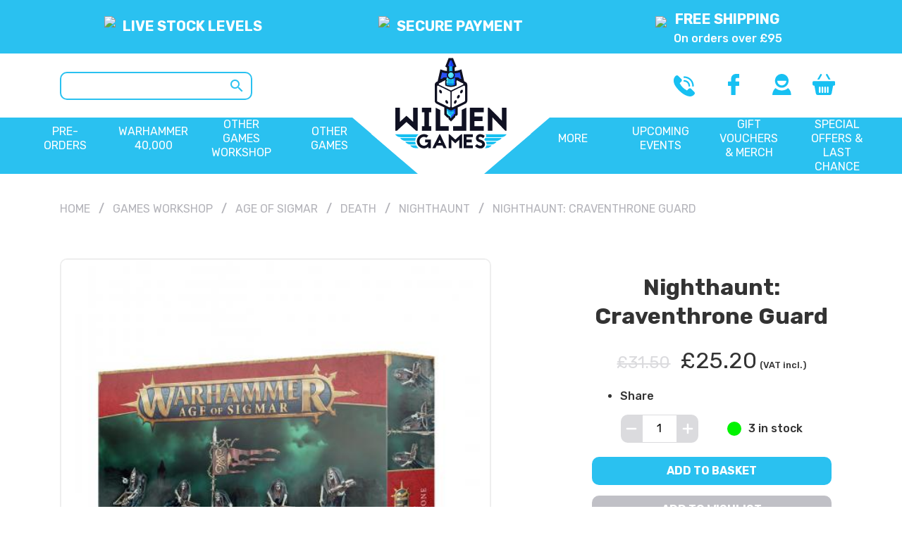

--- FILE ---
content_type: text/html; charset=utf-8
request_url: https://www.willengames.com/nighthaunt/2579--nighthaunt-craventhrone-guard
body_size: 27168
content:
<!DOCTYPE html>
<html lang="en-GB">

  <head>
    
      
  <meta charset="utf-8">


  <meta http-equiv="x-ua-compatible" content="ie=edge">



  <link rel="canonical" href="https://www.willengames.com/nighthaunt/2579--nighthaunt-craventhrone-guard">

  <title>Nighthaunt: Craventhrone Guard</title>
  <meta name="description" content="">
  <meta name="keywords" content="">
    


        <link rel="alternate" href="https://www.willengames.com/nighthaunt/2579--nighthaunt-craventhrone-guard" hreflang="en-gb">
  


  <meta name="viewport" content="width=device-width, initial-scale=1">



  <link rel="icon" type="image/vnd.microsoft.icon" href="/img/favicon.ico?1606311935">
  <link rel="shortcut icon" type="image/x-icon" href="/img/favicon.ico?1606311935">



    <link rel="stylesheet" href="https://www.willengames.com/themes/teapot-theme/assets/css/theme.css" type="text/css" media="all">
  <link rel="stylesheet" href="https://www.willengames.com/modules/blockreassurance/views/dist/front.css" type="text/css" media="all">
  <link rel="stylesheet" href="https://www.willengames.com/modules/restrictpaymentmethods/views/css/restrictpaymentmethods.css" type="text/css" media="all">
  <link rel="stylesheet" href="https://www.willengames.com/modules/ets_affiliatemarketing/views/css/front.css" type="text/css" media="all">
  <link rel="stylesheet" href="https://www.willengames.com/modules/homeimageblock/views/css/homeimageblock.css" type="text/css" media="all">
  <link rel="stylesheet" href="https://www.willengames.com/modules/ets_megamenu/views/css/layout1.css" type="text/css" media="all">
  <link rel="stylesheet" href="https://www.willengames.com/modules/ets_megamenu/views/css/mobile_floating.css" type="text/css" media="all">
  <link rel="stylesheet" href="https://www.willengames.com/modules/ps_imageslider/css/homeslider.css" type="text/css" media="all">
  <link rel="stylesheet" href="https://www.willengames.com/modules/ps_legalcompliance/views/css/aeuc_front.css" type="text/css" media="all">
  <link rel="stylesheet" href="https://www.willengames.com/modules/ets_megamenu/views/css/megamenu.css" type="text/css" media="all">
  <link rel="stylesheet" href="https://www.willengames.com/modules/ets_megamenu/views/css/fix17.css" type="text/css" media="all">



<link rel="stylesheet" href="https://cdnjs.cloudflare.com/ajax/libs/tiny-slider/2.9.1/tiny-slider.css">
<!-- Start cookieyes banner -->
<script id="cookieyes" type="text/javascript" src="https://cdn-cookieyes.com/client_data/0fff39f46fc2d214d21efc41.js"></script>
<!-- End cookieyes banner -->

    <script type="text/javascript" src="https://www.willengames.com/modules/rc_pgtagmanager/views/js/hook/RcTagManagerLib.js" ></script>


  <script type="text/javascript">
        var prestashop = {"cart":{"products":[],"totals":{"total":{"type":"total","label":"Total","amount":0,"value":"\u00a30.00"},"total_including_tax":{"type":"total","label":"Total (tax incl.)","amount":0,"value":"\u00a30.00"},"total_excluding_tax":{"type":"total","label":"Total (VAT excl.)","amount":0,"value":"\u00a30.00"}},"subtotals":{"products":{"type":"products","label":"Subtotal","amount":0,"value":"\u00a30.00"},"discounts":null,"shipping":{"type":"shipping","label":"Shipping","amount":0,"value":"Free"},"tax":{"type":"tax","label":"Included taxes","amount":0,"value":"\u00a30.00"}},"products_count":0,"summary_string":"0 items","vouchers":{"allowed":1,"added":[]},"discounts":[{"id_cart_rule":"832","id_customer":"0","date_from":"2025-12-07 12:00:00","date_to":"2026-03-14 12:00:00","description":"","quantity":"18","quantity_per_user":"1","priority":"1","partial_use":"1","code":"","minimum_amount":"50.00","minimum_amount_tax":"1","minimum_amount_currency":"1","minimum_amount_shipping":"0","country_restriction":"0","carrier_restriction":"0","group_restriction":"0","cart_rule_restriction":"1","product_restriction":"1","shop_restriction":"0","free_shipping":"0","reduction_percent":"0.00","reduction_amount":"18.50","reduction_tax":"1","reduction_currency":"1","reduction_product":"9288","reduction_exclude_special":"0","gift_product":"0","gift_product_attribute":"0","highlight":"1","active":"1","date_add":"2025-12-07 12:11:51","date_upd":"2026-01-30 17:51:01","id_lang":"2","name":"New Year, New Army Entrant","quantity_for_user":1}],"minimalPurchase":0,"minimalPurchaseRequired":""},"currency":{"name":"British Pound","iso_code":"GBP","iso_code_num":"826","sign":"\u00a3"},"customer":{"lastname":null,"firstname":null,"email":null,"birthday":null,"newsletter":null,"newsletter_date_add":null,"optin":null,"website":null,"company":null,"siret":null,"ape":null,"is_logged":false,"gender":{"type":null,"name":null},"addresses":[]},"language":{"name":"English GB (English)","iso_code":"gb","locale":"en-GB","language_code":"en-gb","is_rtl":"0","date_format_lite":"Y-m-d","date_format_full":"Y-m-d H:i:s","id":2},"page":{"title":"","canonical":null,"meta":{"title":"Nighthaunt: Craventhrone Guard","description":"","keywords":"","robots":"index"},"page_name":"product","body_classes":{"lang-gb":true,"lang-rtl":false,"country-GB":true,"currency-GBP":true,"layout-product":true,"page-product":true,"tax-display-enabled":true,"product-id-2579":true,"product-Nighthaunt: Craventhrone Guard":true,"product-id-category-83":true,"product-id-manufacturer-4":true,"product-id-supplier-0":true,"product-available-for-order":true},"admin_notifications":[]},"shop":{"name":"Willen Games","logo":"\/img\/willen-games-logo-1605517924.jpg","stores_icon":"\/img\/logo_stores.png","favicon":"\/img\/favicon.ico"},"urls":{"base_url":"https:\/\/www.willengames.com\/","current_url":"https:\/\/www.willengames.com\/nighthaunt\/2579--nighthaunt-craventhrone-guard","shop_domain_url":"https:\/\/www.willengames.com","img_ps_url":"https:\/\/www.willengames.com\/img\/","img_cat_url":"https:\/\/www.willengames.com\/img\/c\/","img_lang_url":"https:\/\/www.willengames.com\/img\/l\/","img_prod_url":"https:\/\/www.willengames.com\/img\/p\/","img_manu_url":"https:\/\/www.willengames.com\/img\/m\/","img_sup_url":"https:\/\/www.willengames.com\/img\/su\/","img_ship_url":"https:\/\/www.willengames.com\/img\/s\/","img_store_url":"https:\/\/www.willengames.com\/img\/st\/","img_col_url":"https:\/\/www.willengames.com\/img\/co\/","img_url":"https:\/\/www.willengames.com\/themes\/teapot-theme\/assets\/img\/","css_url":"https:\/\/www.willengames.com\/themes\/teapot-theme\/assets\/css\/","js_url":"https:\/\/www.willengames.com\/themes\/teapot-theme\/assets\/js\/","pic_url":"https:\/\/www.willengames.com\/upload\/","pages":{"address":"https:\/\/www.willengames.com\/address","addresses":"https:\/\/www.willengames.com\/addresses","authentication":"https:\/\/www.willengames.com\/login","cart":"https:\/\/www.willengames.com\/cart","category":"https:\/\/www.willengames.com\/index.php?controller=category","cms":"https:\/\/www.willengames.com\/index.php?controller=cms","contact":"https:\/\/www.willengames.com\/contact-us","discount":"https:\/\/www.willengames.com\/discount","guest_tracking":"https:\/\/www.willengames.com\/guest-tracking","history":"https:\/\/www.willengames.com\/order-history","identity":"https:\/\/www.willengames.com\/identity","index":"https:\/\/www.willengames.com\/","my_account":"https:\/\/www.willengames.com\/my-account","order_confirmation":"https:\/\/www.willengames.com\/order-confirmation","order_detail":"https:\/\/www.willengames.com\/index.php?controller=order-detail","order_follow":"https:\/\/www.willengames.com\/order-follow","order":"https:\/\/www.willengames.com\/order","order_return":"https:\/\/www.willengames.com\/index.php?controller=order-return","order_slip":"https:\/\/www.willengames.com\/credit-slip","pagenotfound":"https:\/\/www.willengames.com\/page-not-found","password":"https:\/\/www.willengames.com\/password-recovery","pdf_invoice":"https:\/\/www.willengames.com\/index.php?controller=pdf-invoice","pdf_order_return":"https:\/\/www.willengames.com\/index.php?controller=pdf-order-return","pdf_order_slip":"https:\/\/www.willengames.com\/index.php?controller=pdf-order-slip","prices_drop":"https:\/\/www.willengames.com\/prices-drop","product":"https:\/\/www.willengames.com\/index.php?controller=product","search":"https:\/\/www.willengames.com\/search","sitemap":"https:\/\/www.willengames.com\/sitemap","stores":"https:\/\/www.willengames.com\/stores","supplier":"https:\/\/www.willengames.com\/supplier","register":"https:\/\/www.willengames.com\/login?create_account=1","order_login":"https:\/\/www.willengames.com\/order?login=1"},"alternative_langs":{"en-gb":"https:\/\/www.willengames.com\/nighthaunt\/2579--nighthaunt-craventhrone-guard"},"theme_assets":"\/themes\/teapot-theme\/assets\/","actions":{"logout":"https:\/\/www.willengames.com\/?mylogout="},"no_picture_image":{"bySize":{"cart_default":{"url":"https:\/\/www.willengames.com\/img\/p\/gb-default-cart_default.jpg","width":80,"height":80},"small_default":{"url":"https:\/\/www.willengames.com\/img\/p\/gb-default-small_default.jpg","width":125,"height":125},"home_default":{"url":"https:\/\/www.willengames.com\/img\/p\/gb-default-home_default.jpg","width":250,"height":250},"medium_default":{"url":"https:\/\/www.willengames.com\/img\/p\/gb-default-medium_default.jpg","width":300,"height":300},"large_default":{"url":"https:\/\/www.willengames.com\/img\/p\/gb-default-large_default.jpg","width":500,"height":500}},"small":{"url":"https:\/\/www.willengames.com\/img\/p\/gb-default-cart_default.jpg","width":80,"height":80},"medium":{"url":"https:\/\/www.willengames.com\/img\/p\/gb-default-home_default.jpg","width":250,"height":250},"large":{"url":"https:\/\/www.willengames.com\/img\/p\/gb-default-large_default.jpg","width":500,"height":500},"legend":""}},"configuration":{"display_taxes_label":true,"display_prices_tax_incl":true,"is_catalog":false,"show_prices":true,"opt_in":{"partner":false},"quantity_discount":{"type":"price","label":"Price"},"voucher_enabled":1,"return_enabled":0},"field_required":[],"breadcrumb":{"links":[{"title":"Home","url":"https:\/\/www.willengames.com\/"},{"title":"Games Workshop","url":"https:\/\/www.willengames.com\/10-games-workshop"},{"title":"Age of Sigmar","url":"https:\/\/www.willengames.com\/24-age-of-sigmar"},{"title":"Death","url":"https:\/\/www.willengames.com\/514-death"},{"title":"Nighthaunt","url":"https:\/\/www.willengames.com\/83-nighthaunt"},{"title":"Nighthaunt: Craventhrone Guard","url":"https:\/\/www.willengames.com\/nighthaunt\/2579--nighthaunt-craventhrone-guard"}],"count":6},"link":{"protocol_link":"https:\/\/","protocol_content":"https:\/\/"},"time":1770117425,"static_token":"9f5ac3a6d8648d6b5f5f69d2426d453e","token":"c6bdfd89318d5c9c409726703fdfd13e"};
        var psr_icon_color = "#ffffff";
      </script>



  <script data-keepinline>
    var tagManagerId = 'GTM-MJSK3LP';
    var optimizeId = '';
    var gtmTrackingFeatures = {"gua":{"trackingId":"UA-183099560-1","cookieDomain":"auto","sendLimit":25,"siteSpeedSampleRate":1,"anonymizeIp":0,"userIdFeature":0,"linkAttribution":0,"remarketingFeature":0,"merchantPrefix":"","merchantSuffix":"","merchantVariant":"","businessDataFeature":0,"businessDataPrefix":"","businessDataVariant":"","crossDomainList":false,"allowLinker":true,"clientId":0,"dimensions":{"ecommProdId":1,"ecommPageType":2,"ecommTotalValue":3,"ecommCategory":4,"dynxItemId":5,"dynxItemId2":6,"dynxPageType":7,"dynxTotalValue":8}},"googleAds":{"trackingId":0,"conversionLabel":""},"bing":{"trackingId":""},"facebook":{"trackingId":"","catalogPrefix":"","catalogSuffix":"","catalogVariant":""},"twitter":{"trackingId":""},"goals":{"signUp":0,"socialAction":0,"coupon":0},"common":{"eventValues":{"signUpGoal":0,"socialAction":0,"coupon":0},"cartAjax":1,"productsPerPage":24,"userId":null,"currencyCode":"GBP","langCode":"gb","countryCode":"GB","maxLapse":10,"signUpTypes":["new customer","guest customer"],"isNewSignUp":false,"isGuest":0,"idShop":1,"token":"bfbcb220f49e2a344f706836f2092e7a"}};
    var checkDoNotTrack = 0;
    var disableInternalTracking = 0;
    var dataLayer = window.dataLayer || [];
    var dimensions = new Object();
    var initDataLayer = new Object();
    var gaCreate = new Object();
    var doNotTrack = (
        window.doNotTrack == "1" ||
        navigator.doNotTrack == "yes" ||
        navigator.doNotTrack == "1" ||
        navigator.msDoNotTrack == "1"
    );

    if (typeof gtmTrackingFeatures === 'object' && !disableInternalTracking) {
        if (gtmTrackingFeatures.gua.trackingId) {
            initDataLayer.gua = {
                'trackingId': gtmTrackingFeatures.gua.trackingId,
                'cookieDomain': gtmTrackingFeatures.gua.cookieDomain,
                'allowLinker':  gtmTrackingFeatures.gua.allowLinker,
                'siteSpeedSampleRate': gtmTrackingFeatures.gua.siteSpeedSampleRate,
                'anonymizeIp': gtmTrackingFeatures.gua.anonymizeIp,
                'linkAttribution': gtmTrackingFeatures.gua.linkAttribution
            };

            if (gtmTrackingFeatures.gua.remarketingFeature) {
                // assign index dimensions
                dimensions.ecommProdId = gtmTrackingFeatures.gua.dimensions.ecommProdId;
                dimensions.ecommPageType = gtmTrackingFeatures.gua.dimensions.ecommPageType;
                dimensions.ecommTotalValue = gtmTrackingFeatures.gua.dimensions.ecommTotalValue;
                dimensions.ecommCategory = gtmTrackingFeatures.gua.dimensions.ecommCategory;
            }

            if (gtmTrackingFeatures.gua.businessDataFeature) {
                // assign index dimensions
                dimensions.dynxItemId = gtmTrackingFeatures.gua.dimensions.dynxItemId;
                dimensions.dynxItemId2 = gtmTrackingFeatures.gua.dimensions.dynxItemId2;
                dimensions.dynxPageType = gtmTrackingFeatures.gua.dimensions.dynxPageType;
                dimensions.dynxTotalValue = gtmTrackingFeatures.gua.dimensions.dynxTotalValue;
            }

            // assign index dimensions to data layer
            initDataLayer.gua.dimensions = dimensions;

            if (gtmTrackingFeatures.gua.userIdFeature) {
                initDataLayer.gua.userId = gtmTrackingFeatures.common.userId;
            }

            if (gtmTrackingFeatures.gua.crossDomainList) {
                initDataLayer.gua.crossDomainList = gtmTrackingFeatures.gua.crossDomainList;
            }

            // prepare gaCreate with same configuration than GTM
            gaCreate = {
                'trackingId': gtmTrackingFeatures.gua.trackingId,
                'allowLinker': true,
                'cookieDomain': gtmTrackingFeatures.gua.cookieDomain
            };
        }

        if (gtmTrackingFeatures.googleAds.trackingId) {
            initDataLayer.googleAds = {
                'conversionId' : gtmTrackingFeatures.googleAds.trackingId,
                'conversionLabel' : gtmTrackingFeatures.googleAds.conversionLabel
            };
        }

        if (gtmTrackingFeatures.bing.trackingId) {
            initDataLayer.bing = {
                'trackingId': gtmTrackingFeatures.bing.trackingId
            };
        }

        if (gtmTrackingFeatures.facebook.trackingId) {
            initDataLayer.facebook = {
                'trackingId': gtmTrackingFeatures.facebook.trackingId
            };
        }

        if (gtmTrackingFeatures.twitter.trackingId) {
            initDataLayer.twitter = {
                'trackingId': gtmTrackingFeatures.twitter.trackingId
            };
        }

        // init common values
        initDataLayer.common = {
            'currency' : gtmTrackingFeatures.common.currencyCode,
            'langCode' : gtmTrackingFeatures.common.langCode,
            'countryCode' : gtmTrackingFeatures.common.countryCode,
            'referrer' : document.referrer,
            'userAgent' : navigator.userAgent,
            'navigatorLang' : navigator.language,
            'doNotTrack' : (checkDoNotTrack && doNotTrack)
        };

        dataLayer.push(initDataLayer);
    }
</script>
<!-- Init Tag Manager script -->
<script data-keepinline>
    if (!disableInternalTracking) {
        
        (function (w, d, s, l, i) {
            w[l] = w[l] || [];
            w[l].push({'gtm.start': new Date().getTime(), event: 'gtm.js'});
            var f = d.getElementsByTagName(s)[0];
            var j = d.createElement(s), dl = l !== 'dataLayer' ? '&l=' + l : '';
            j.async = true;
            j.src = 'https://www.googletagmanager.com/gtm.js?id=' + i + dl;
            f.parentNode.insertBefore(j, f);
        })(window, document, 'script', 'dataLayer', tagManagerId);
        
    }
</script>
<script type="text/javascript">
        var link_cart = "https://www.willengames.com/cart";
            var link_reward = "https://www.willengames.com/affiliate-dashboard?ajax=1";
            var link_shopping_cart = "https://www.willengames.com/module/ps_shoppingcart/ajax";
            var eam_sending_email = "Sending...";
    var eam_email_invalid = "Email is invalid";
    var eam_email_sent_limited = "You have reached the maximum number of invitation";
    var eam_token = "9f5ac3a6d8648d6b5f5f69d2426d453e";
    var name_is_blank = 'Name is required';
    var email_is_blank = 'Email is required';
    var email_is_invalid = 'Email is invalid';
</script>
<style>.ets_mm_megamenu .mm_menus_li .h4,
.ets_mm_megamenu .mm_menus_li .h5,
.ets_mm_megamenu .mm_menus_li .h6,
.ets_mm_megamenu .mm_menus_li .h1,
.ets_mm_megamenu .mm_menus_li .h2,
.ets_mm_megamenu .mm_menus_li .h3,
.ets_mm_megamenu .mm_menus_li .h4 *:not(i),
.ets_mm_megamenu .mm_menus_li .h5 *:not(i),
.ets_mm_megamenu .mm_menus_li .h6 *:not(i),
.ets_mm_megamenu .mm_menus_li .h1 *:not(i),
.ets_mm_megamenu .mm_menus_li .h2 *:not(i),
.ets_mm_megamenu .mm_menus_li .h3 *:not(i),
.ets_mm_megamenu .mm_menus_li > a{
    font-family: inherit;
}
.ets_mm_megamenu *:not(.fa):not(i){
    font-family: inherit;
}

.ets_mm_block *{
    font-size: 14px;
}    

@media (min-width: 768px){
/*layout 1*/
    .ets_mm_megamenu.layout_layout1{
        background: ;
    }
    .layout_layout1 .ets_mm_megamenu_content{
      background: linear-gradient(#FFFFFF, #F2F2F2) repeat scroll 0 0 rgba(0, 0, 0, 0);
      background: -webkit-linear-gradient(#FFFFFF, #F2F2F2) repeat scroll 0 0 rgba(0, 0, 0, 0);
      background: -o-linear-gradient(#FFFFFF, #F2F2F2) repeat scroll 0 0 rgba(0, 0, 0, 0);
    }
    .ets_mm_megamenu.layout_layout1:not(.ybc_vertical_menu) .mm_menus_ul{
         background: ;
    }

    #header .layout_layout1:not(.ybc_vertical_menu) .mm_menus_li > a,
    .layout_layout1 .ybc-menu-vertical-button,
    .layout_layout1 .mm_extra_item *{
        color: #484848
    }
    .layout_layout1 .ybc-menu-vertical-button .ybc-menu-button-toggle_icon_default .icon-bar{
        background-color: #484848
    }
    .layout_layout1:not(.click_open_submenu) .mm_menus_li:hover > a,
    .layout_layout1.click_open_submenu .mm_menus_li.open_li > a,
    .layout_layout1 .mm_menus_li.active > a,
    #header .layout_layout1:not(.click_open_submenu) .mm_menus_li:hover > a,
    #header .layout_layout1.click_open_submenu .mm_menus_li.open_li > a,
    #header .layout_layout1 .mm_menus_li.menu_hover > a,
    .layout_layout1:hover .ybc-menu-vertical-button,
    .layout_layout1 .mm_extra_item button[type="submit"]:hover i,
    #header .layout_layout1 .mm_menus_li.active > a{
        color: #ec4249;
    }
    
    .layout_layout1:not(.ybc_vertical_menu):not(.click_open_submenu) .mm_menus_li > a:before,
    .layout_layout1:not(.ybc_vertical_menu).click_open_submenu .mm_menus_li.open_li > a:before,
    .layout_layout1.ybc_vertical_menu:hover .ybc-menu-vertical-button:before,
    .layout_layout1:hover .ybc-menu-vertical-button .ybc-menu-button-toggle_icon_default .icon-bar,
    .ybc-menu-vertical-button.layout_layout1:hover{background-color: #ec4249;}
    
    .layout_layout1:not(.ybc_vertical_menu):not(.click_open_submenu) .mm_menus_li:hover > a,
    .layout_layout1:not(.ybc_vertical_menu).click_open_submenu .mm_menus_li.open_li > a,
    .layout_layout1:not(.ybc_vertical_menu) .mm_menus_li.menu_hover > a,
    .ets_mm_megamenu.layout_layout1.ybc_vertical_menu:hover,
    #header .layout_layout1:not(.ybc_vertical_menu):not(.click_open_submenu) .mm_menus_li:hover > a,
    #header .layout_layout1:not(.ybc_vertical_menu).click_open_submenu .mm_menus_li.open_li > a,
    #header .layout_layout1:not(.ybc_vertical_menu) .mm_menus_li.menu_hover > a,
    .ets_mm_megamenu.layout_layout1.ybc_vertical_menu:hover{
        background: #ffffff;
    }
    
    .layout_layout1.ets_mm_megamenu .mm_columns_ul,
    .layout_layout1.ybc_vertical_menu .mm_menus_ul{
        background-color: #ffffff;
    }
    #header .layout_layout1 .ets_mm_block_content a,
    #header .layout_layout1 .ets_mm_block_content p,
    .layout_layout1.ybc_vertical_menu .mm_menus_li > a,
    #header .layout_layout1.ybc_vertical_menu .mm_menus_li > a{
        color: #414141;
    }
    
    .layout_layout1 .mm_columns_ul .h1,
    .layout_layout1 .mm_columns_ul .h2,
    .layout_layout1 .mm_columns_ul .h3,
    .layout_layout1 .mm_columns_ul .h4,
    .layout_layout1 .mm_columns_ul .h5,
    .layout_layout1 .mm_columns_ul .h6,
    .layout_layout1 .mm_columns_ul .ets_mm_block > .h1 a,
    .layout_layout1 .mm_columns_ul .ets_mm_block > .h2 a,
    .layout_layout1 .mm_columns_ul .ets_mm_block > .h3 a,
    .layout_layout1 .mm_columns_ul .ets_mm_block > .h4 a,
    .layout_layout1 .mm_columns_ul .ets_mm_block > .h5 a,
    .layout_layout1 .mm_columns_ul .ets_mm_block > .h6 a,
    #header .layout_layout1 .mm_columns_ul .ets_mm_block > .h1 a,
    #header .layout_layout1 .mm_columns_ul .ets_mm_block > .h2 a,
    #header .layout_layout1 .mm_columns_ul .ets_mm_block > .h3 a,
    #header .layout_layout1 .mm_columns_ul .ets_mm_block > .h4 a,
    #header .layout_layout1 .mm_columns_ul .ets_mm_block > .h5 a,
    #header .layout_layout1 .mm_columns_ul .ets_mm_block > .h6 a,
    .layout_layout1 .mm_columns_ul .h1,
    .layout_layout1 .mm_columns_ul .h2,
    .layout_layout1 .mm_columns_ul .h3,
    .layout_layout1 .mm_columns_ul .h4,
    .layout_layout1 .mm_columns_ul .h5,
    .layout_layout1 .mm_columns_ul .h6{
        color: #414141;
    }
    
    
    .layout_layout1 li:hover > a,
    .layout_layout1 li > a:hover,
    .layout_layout1 .mm_tabs_li.open .mm_tab_toggle_title,
    .layout_layout1 .mm_tabs_li.open .mm_tab_toggle_title a,
    .layout_layout1 .mm_tabs_li:hover .mm_tab_toggle_title,
    .layout_layout1 .mm_tabs_li:hover .mm_tab_toggle_title a,
    #header .layout_layout1 .mm_tabs_li.open .mm_tab_toggle_title,
    #header .layout_layout1 .mm_tabs_li.open .mm_tab_toggle_title a,
    #header .layout_layout1 .mm_tabs_li:hover .mm_tab_toggle_title,
    #header .layout_layout1 .mm_tabs_li:hover .mm_tab_toggle_title a,
    .layout_layout1.ybc_vertical_menu .mm_menus_li > a,
    #header .layout_layout1 li:hover > a,
    .layout_layout1.ybc_vertical_menu:not(.click_open_submenu) .mm_menus_li:hover > a,
    .layout_layout1.ybc_vertical_menu.click_open_submenu .mm_menus_li.open_li > a,
    #header .layout_layout1.ybc_vertical_menu:not(.click_open_submenu) .mm_menus_li:hover > a,
    #header .layout_layout1.ybc_vertical_menu.click_open_submenu .mm_menus_li.open_li > a,
    #header .layout_layout1 .mm_columns_ul .mm_block_type_product .product-title > a:hover,
    #header .layout_layout1 li > a:hover{color: #ec4249;}
    
    
/*end layout 1*/
    
    
    /*layout 2*/
    .ets_mm_megamenu.layout_layout2{
        background-color: #3cabdb;
    }
    
    #header .layout_layout2:not(.ybc_vertical_menu) .mm_menus_li > a,
    .layout_layout2 .ybc-menu-vertical-button,
    .layout_layout2 .mm_extra_item *{
        color: #ffffff
    }
    .layout_layout2 .ybc-menu-vertical-button .ybc-menu-button-toggle_icon_default .icon-bar{
        background-color: #ffffff
    }
    .layout_layout2:not(.ybc_vertical_menu):not(.click_open_submenu) .mm_menus_li:hover > a,
    .layout_layout2:not(.ybc_vertical_menu).click_open_submenu .mm_menus_li.open_li > a,
    .layout_layout2:not(.ybc_vertical_menu) .mm_menus_li.active > a,
    #header .layout_layout2:not(.ybc_vertical_menu):not(.click_open_submenu) .mm_menus_li:hover > a,
    #header .layout_layout2:not(.ybc_vertical_menu).click_open_submenu .mm_menus_li.open_li > a,
    .layout_layout2:hover .ybc-menu-vertical-button,
    .layout_layout2 .mm_extra_item button[type="submit"]:hover i,
    #header .layout_layout2:not(.ybc_vertical_menu) .mm_menus_li.active > a{color: #ffffff;}
    
    .layout_layout2:hover .ybc-menu-vertical-button .ybc-menu-button-toggle_icon_default .icon-bar{
        background-color: #ffffff;
    }
    .layout_layout2:not(.ybc_vertical_menu):not(.click_open_submenu) .mm_menus_li:hover > a,
    .layout_layout2:not(.ybc_vertical_menu).click_open_submenu .mm_menus_li.open_li > a,
    #header .layout_layout2:not(.ybc_vertical_menu):not(.click_open_submenu) .mm_menus_li:hover > a,
    #header .layout_layout2:not(.ybc_vertical_menu).click_open_submenu .mm_menus_li.open_li > a,
    .ets_mm_megamenu.layout_layout2.ybc_vertical_menu:hover{
        background-color: #50b4df;
    }
    
    .layout_layout2.ets_mm_megamenu .mm_columns_ul,
    .layout_layout2.ybc_vertical_menu .mm_menus_ul{
        background-color: #ffffff;
    }
    #header .layout_layout2 .ets_mm_block_content a,
    .layout_layout2.ybc_vertical_menu .mm_menus_li > a,
    #header .layout_layout2.ybc_vertical_menu .mm_menus_li > a,
    #header .layout_layout2 .ets_mm_block_content p{
        color: #666666;
    }
    
    .layout_layout2 .mm_columns_ul .h1,
    .layout_layout2 .mm_columns_ul .h2,
    .layout_layout2 .mm_columns_ul .h3,
    .layout_layout2 .mm_columns_ul .h4,
    .layout_layout2 .mm_columns_ul .h5,
    .layout_layout2 .mm_columns_ul .h6,
    .layout_layout2 .mm_columns_ul .ets_mm_block > .h1 a,
    .layout_layout2 .mm_columns_ul .ets_mm_block > .h2 a,
    .layout_layout2 .mm_columns_ul .ets_mm_block > .h3 a,
    .layout_layout2 .mm_columns_ul .ets_mm_block > .h4 a,
    .layout_layout2 .mm_columns_ul .ets_mm_block > .h5 a,
    .layout_layout2 .mm_columns_ul .ets_mm_block > .h6 a,
    #header .layout_layout2 .mm_columns_ul .ets_mm_block > .h1 a,
    #header .layout_layout2 .mm_columns_ul .ets_mm_block > .h2 a,
    #header .layout_layout2 .mm_columns_ul .ets_mm_block > .h3 a,
    #header .layout_layout2 .mm_columns_ul .ets_mm_block > .h4 a,
    #header .layout_layout2 .mm_columns_ul .ets_mm_block > .h5 a,
    #header .layout_layout2 .mm_columns_ul .ets_mm_block > .h6 a,
    .layout_layout2 .mm_columns_ul .h1,
    .layout_layout2 .mm_columns_ul .h2,
    .layout_layout2 .mm_columns_ul .h3,
    .layout_layout2 .mm_columns_ul .h4,
    .layout_layout2 .mm_columns_ul .h5,
    .layout_layout2 .mm_columns_ul .h6{
        color: #414141;
    }
    
    
    .layout_layout2 li:hover > a,
    .layout_layout2 li > a:hover,
    .layout_layout2 .mm_tabs_li.open .mm_tab_toggle_title,
    .layout_layout2 .mm_tabs_li.open .mm_tab_toggle_title a,
    .layout_layout2 .mm_tabs_li:hover .mm_tab_toggle_title,
    .layout_layout2 .mm_tabs_li:hover .mm_tab_toggle_title a,
    #header .layout_layout2 .mm_tabs_li.open .mm_tab_toggle_title,
    #header .layout_layout2 .mm_tabs_li.open .mm_tab_toggle_title a,
    #header .layout_layout2 .mm_tabs_li:hover .mm_tab_toggle_title,
    #header .layout_layout2 .mm_tabs_li:hover .mm_tab_toggle_title a,
    #header .layout_layout2 li:hover > a,
    .layout_layout2.ybc_vertical_menu .mm_menus_li > a,
    .layout_layout2.ybc_vertical_menu:not(.click_open_submenu) .mm_menus_li:hover > a,
    .layout_layout2.ybc_vertical_menu.click_open_submenu .mm_menus_li.open_li > a,
    #header .layout_layout2.ybc_vertical_menu:not(.click_open_submenu) .mm_menus_li:hover > a,
    #header .layout_layout2.ybc_vertical_menu.click_open_submenu.open_li .mm_menus_li > a,
    #header .layout_layout2 .mm_columns_ul .mm_block_type_product .product-title > a:hover,
    #header .layout_layout2 li > a:hover{color: #fc4444;}
    
    
    
    /*layout 3*/
    .ets_mm_megamenu.layout_layout3,
    .layout_layout3 .mm_tab_li_content{
        background-color: #333333;
        
    }
    #header .layout_layout3:not(.ybc_vertical_menu) .mm_menus_li > a,
    .layout_layout3 .ybc-menu-vertical-button,
    .layout_layout3 .mm_extra_item *{
        color: #ffffff
    }
    .layout_layout3 .ybc-menu-vertical-button .ybc-menu-button-toggle_icon_default .icon-bar{
        background-color: #ffffff
    }
    .layout_layout3:not(.click_open_submenu) .mm_menus_li:hover > a,
    .layout_layout3.click_open_submenu .mm_menus_li.open_li > a,
    .layout_layout3 .mm_menus_li.active > a,
    .layout_layout3 .mm_extra_item button[type="submit"]:hover i,
    #header .layout_layout3:not(.click_open_submenu) .mm_menus_li:hover > a,
    #header .layout_layout3.click_open_submenu .mm_menus_li.open_li > a,
    #header .layout_layout3 .mm_menus_li.active > a,
    .layout_layout3:hover .ybc-menu-vertical-button,
    .layout_layout3:hover .ybc-menu-vertical-button .ybc-menu-button-toggle_icon_default .icon-bar{
        color: #ffffff;
    }
    
    .layout_layout3:not(.ybc_vertical_menu):not(.click_open_submenu) .mm_menus_li:hover > a,
    .layout_layout3:not(.ybc_vertical_menu).click_open_submenu .mm_menus_li.open_li > a,
    #header .layout_layout3:not(.ybc_vertical_menu):not(.click_open_submenu) .mm_menus_li:hover > a,
    #header .layout_layout3:not(.ybc_vertical_menu).click_open_submenu .mm_menus_li.open_li > a,
    .ets_mm_megamenu.layout_layout3.ybc_vertical_menu:hover,
    .layout_layout3 .mm_tabs_li.open .mm_columns_contents_ul,
    .layout_layout3 .mm_tabs_li.open .mm_tab_li_content {
        background-color: #000000;
    }
    .layout_layout3 .mm_tabs_li.open.mm_tabs_has_content .mm_tab_li_content .mm_tab_name::before{
        border-right-color: #000000;
    }
    .layout_layout3.ets_mm_megamenu .mm_columns_ul,
    .ybc_vertical_menu.layout_layout3 .mm_menus_ul.ets_mn_submenu_full_height .mm_menus_li:hover a::before,
    .layout_layout3.ybc_vertical_menu .mm_menus_ul{
        background-color: #000000;
        border-color: #000000;
    }
    #header .layout_layout3 .ets_mm_block_content a,
    #header .layout_layout3 .ets_mm_block_content p,
    .layout_layout3.ybc_vertical_menu .mm_menus_li > a,
    #header .layout_layout3.ybc_vertical_menu .mm_menus_li > a{
        color: #dcdcdc;
    }
    
    .layout_layout3 .mm_columns_ul .h1,
    .layout_layout3 .mm_columns_ul .h2,
    .layout_layout3 .mm_columns_ul .h3,
    .layout_layout3 .mm_columns_ul .h4,
    .layout_layout3 .mm_columns_ul .h5,
    .layout_layout3 .mm_columns_ul .h6,
    .layout_layout3 .mm_columns_ul .ets_mm_block > .h1 a,
    .layout_layout3 .mm_columns_ul .ets_mm_block > .h2 a,
    .layout_layout3 .mm_columns_ul .ets_mm_block > .h3 a,
    .layout_layout3 .mm_columns_ul .ets_mm_block > .h4 a,
    .layout_layout3 .mm_columns_ul .ets_mm_block > .h5 a,
    .layout_layout3 .mm_columns_ul .ets_mm_block > .h6 a,
    #header .layout_layout3 .mm_columns_ul .ets_mm_block > .h1 a,
    #header .layout_layout3 .mm_columns_ul .ets_mm_block > .h2 a,
    #header .layout_layout3 .mm_columns_ul .ets_mm_block > .h3 a,
    #header .layout_layout3 .mm_columns_ul .ets_mm_block > .h4 a,
    #header .layout_layout3 .mm_columns_ul .ets_mm_block > .h5 a,
    #header .layout_layout3 .mm_columns_ul .ets_mm_block > .h6 a,
    .layout_layout3 .mm_columns_ul .h1,
    .layout_layout3 .mm_columns_ul .h2,
    .layout_layout3 .mm_columns_ul .h3,
    .layout_layout3.ybc_vertical_menu:not(.click_open_submenu) .mm_menus_li:hover > a,
    .layout_layout3.ybc_vertical_menu.click_open_submenu .mm_menus_li.open_li > a,
    #header .layout_layout3.ybc_vertical_menu:not(.click_open_submenu) .mm_menus_li:hover > a,
    #header .layout_layout3.ybc_vertical_menu.click_open_submenu .mm_menus_li.open_li > a,
    .layout_layout3 .mm_columns_ul .h4,
    .layout_layout3 .mm_columns_ul .h5,
    .layout_layout3 .mm_columns_ul .h6{
        color: #ec4249;
    }
    
    
    .layout_layout3 li:hover > a,
    .layout_layout3 li > a:hover,
    .layout_layout3 .mm_tabs_li.open .mm_tab_toggle_title,
    .layout_layout3 .mm_tabs_li.open .mm_tab_toggle_title a,
    .layout_layout3 .mm_tabs_li:hover .mm_tab_toggle_title,
    .layout_layout3 .mm_tabs_li:hover .mm_tab_toggle_title a,
    #header .layout_layout3 .mm_tabs_li.open .mm_tab_toggle_title,
    #header .layout_layout3 .mm_tabs_li.open .mm_tab_toggle_title a,
    #header .layout_layout3 .mm_tabs_li:hover .mm_tab_toggle_title,
    #header .layout_layout3 .mm_tabs_li:hover .mm_tab_toggle_title a,
    #header .layout_layout3 li:hover > a,
    #header .layout_layout3 .mm_columns_ul .mm_block_type_product .product-title > a:hover,
    #header .layout_layout3 li > a:hover,
    .layout_layout3.ybc_vertical_menu .mm_menus_li > a,
    .layout_layout3 .has-sub .ets_mm_categories li > a:hover,
    #header .layout_layout3 .has-sub .ets_mm_categories li > a:hover{color: #fc4444;}
    
    
    /*layout 4*/
    
    .ets_mm_megamenu.layout_layout4{
        background-color: #ffffff;
    }
    .ets_mm_megamenu.layout_layout4:not(.ybc_vertical_menu) .mm_menus_ul{
         background: #ffffff;
    }

    #header .layout_layout4:not(.ybc_vertical_menu) .mm_menus_li > a,
    .layout_layout4 .ybc-menu-vertical-button,
    .layout_layout4 .mm_extra_item *{
        color: #333333
    }
    .layout_layout4 .ybc-menu-vertical-button .ybc-menu-button-toggle_icon_default .icon-bar{
        background-color: #333333
    }
    
    .layout_layout4:not(.click_open_submenu) .mm_menus_li:hover > a,
    .layout_layout4.click_open_submenu .mm_menus_li.open_li > a,
    .layout_layout4 .mm_menus_li.active > a,
    #header .layout_layout4:not(.click_open_submenu) .mm_menus_li:hover > a,
    #header .layout_layout4.click_open_submenu .mm_menus_li.open_li > a,
    .layout_layout4:hover .ybc-menu-vertical-button,
    #header .layout_layout4 .mm_menus_li.active > a{color: #ffffff;}
    
    .layout_layout4:hover .ybc-menu-vertical-button .ybc-menu-button-toggle_icon_default .icon-bar{
        background-color: #ffffff;
    }
    
    .layout_layout4:not(.ybc_vertical_menu):not(.click_open_submenu) .mm_menus_li:hover > a,
    .layout_layout4:not(.ybc_vertical_menu).click_open_submenu .mm_menus_li.open_li > a,
    .layout_layout4:not(.ybc_vertical_menu) .mm_menus_li.active > a,
    .layout_layout4:not(.ybc_vertical_menu) .mm_menus_li:hover > span, 
    .layout_layout4:not(.ybc_vertical_menu) .mm_menus_li.active > span,
    #header .layout_layout4:not(.ybc_vertical_menu):not(.click_open_submenu) .mm_menus_li:hover > a,
    #header .layout_layout4:not(.ybc_vertical_menu).click_open_submenu .mm_menus_li.open_li > a,
    #header .layout_layout4:not(.ybc_vertical_menu) .mm_menus_li.active > a,
    .layout_layout4:not(.ybc_vertical_menu):not(.click_open_submenu) .mm_menus_li:hover > a,
    .layout_layout4:not(.ybc_vertical_menu).click_open_submenu .mm_menus_li.open_li > a,
    #header .layout_layout4:not(.ybc_vertical_menu):not(.click_open_submenu) .mm_menus_li:hover > a,
    #header .layout_layout4:not(.ybc_vertical_menu).click_open_submenu .mm_menus_li.open_li > a,
    .ets_mm_megamenu.layout_layout4.ybc_vertical_menu:hover,
    #header .layout_layout4 .mm_menus_li:hover > span, 
    #header .layout_layout4 .mm_menus_li.active > span{
        background-color: #ec4249;
    }
    .layout_layout4 .ets_mm_megamenu_content {
      border-bottom-color: #ec4249;
    }
    
    .layout_layout4.ets_mm_megamenu .mm_columns_ul,
    .ybc_vertical_menu.layout_layout4 .mm_menus_ul .mm_menus_li:hover a::before,
    .layout_layout4.ybc_vertical_menu .mm_menus_ul{
        background-color: #ffffff;
    }
    #header .layout_layout4 .ets_mm_block_content a,
    .layout_layout4.ybc_vertical_menu .mm_menus_li > a,
    #header .layout_layout4.ybc_vertical_menu .mm_menus_li > a,
    #header .layout_layout4 .ets_mm_block_content p{
        color: #666666;
    }
    
    .layout_layout4 .mm_columns_ul .h1,
    .layout_layout4 .mm_columns_ul .h2,
    .layout_layout4 .mm_columns_ul .h3,
    .layout_layout4 .mm_columns_ul .h4,
    .layout_layout4 .mm_columns_ul .h5,
    .layout_layout4 .mm_columns_ul .h6,
    .layout_layout4 .mm_columns_ul .ets_mm_block > .h1 a,
    .layout_layout4 .mm_columns_ul .ets_mm_block > .h2 a,
    .layout_layout4 .mm_columns_ul .ets_mm_block > .h3 a,
    .layout_layout4 .mm_columns_ul .ets_mm_block > .h4 a,
    .layout_layout4 .mm_columns_ul .ets_mm_block > .h5 a,
    .layout_layout4 .mm_columns_ul .ets_mm_block > .h6 a,
    #header .layout_layout4 .mm_columns_ul .ets_mm_block > .h1 a,
    #header .layout_layout4 .mm_columns_ul .ets_mm_block > .h2 a,
    #header .layout_layout4 .mm_columns_ul .ets_mm_block > .h3 a,
    #header .layout_layout4 .mm_columns_ul .ets_mm_block > .h4 a,
    #header .layout_layout4 .mm_columns_ul .ets_mm_block > .h5 a,
    #header .layout_layout4 .mm_columns_ul .ets_mm_block > .h6 a,
    .layout_layout4 .mm_columns_ul .h1,
    .layout_layout4 .mm_columns_ul .h2,
    .layout_layout4 .mm_columns_ul .h3,
    .layout_layout4 .mm_columns_ul .h4,
    .layout_layout4 .mm_columns_ul .h5,
    .layout_layout4 .mm_columns_ul .h6{
        color: #414141;
    }
    
    .layout_layout4 li:hover > a,
    .layout_layout4 li > a:hover,
    .layout_layout4 .mm_tabs_li.open .mm_tab_toggle_title,
    .layout_layout4 .mm_tabs_li.open .mm_tab_toggle_title a,
    .layout_layout4 .mm_tabs_li:hover .mm_tab_toggle_title,
    .layout_layout4 .mm_tabs_li:hover .mm_tab_toggle_title a,
    #header .layout_layout4 .mm_tabs_li.open .mm_tab_toggle_title,
    #header .layout_layout4 .mm_tabs_li.open .mm_tab_toggle_title a,
    #header .layout_layout4 .mm_tabs_li:hover .mm_tab_toggle_title,
    #header .layout_layout4 .mm_tabs_li:hover .mm_tab_toggle_title a,
    #header .layout_layout4 li:hover > a,
    .layout_layout4.ybc_vertical_menu .mm_menus_li > a,
    .layout_layout4.ybc_vertical_menu:not(.click_open_submenu) .mm_menus_li:hover > a,
    .layout_layout4.ybc_vertical_menu.click_open_submenu .mm_menus_li.open_li > a,
    #header .layout_layout4.ybc_vertical_menu:not(.click_open_submenu) .mm_menus_li:hover > a,
    #header .layout_layout4.ybc_vertical_menu.click_open_submenu .mm_menus_li.open_li > a,
    #header .layout_layout4 .mm_columns_ul .mm_block_type_product .product-title > a:hover,
    #header .layout_layout4 li > a:hover{color: #ec4249;}
    
    /* end layout 4*/
    
    
    
    
    /* Layout 5*/
    .ets_mm_megamenu.layout_layout5{
        background-color: #f6f6f6;
    }
    .ets_mm_megamenu.layout_layout5:not(.ybc_vertical_menu) .mm_menus_ul{
         background: #f6f6f6;
    }
    
    #header .layout_layout5:not(.ybc_vertical_menu) .mm_menus_li > a,
    .layout_layout5 .ybc-menu-vertical-button,
    .layout_layout5 .mm_extra_item *{
        color: #333333
    }
    .layout_layout5 .ybc-menu-vertical-button .ybc-menu-button-toggle_icon_default .icon-bar{
        background-color: #333333
    }
    .layout_layout5:not(.click_open_submenu) .mm_menus_li:hover > a,
    .layout_layout5.click_open_submenu .mm_menus_li.open_li > a,
    .layout_layout5 .mm_menus_li.active > a,
    .layout_layout5 .mm_extra_item button[type="submit"]:hover i,
    #header .layout_layout5:not(.click_open_submenu) .mm_menus_li:hover > a,
    #header .layout_layout5.click_open_submenu .mm_menus_li.open_li > a,
    #header .layout_layout5 .mm_menus_li.active > a,
    .layout_layout5:hover .ybc-menu-vertical-button{
        color: #ec4249;
    }
    .layout_layout5:hover .ybc-menu-vertical-button .ybc-menu-button-toggle_icon_default .icon-bar{
        background-color: #ec4249;
    }
    
    .layout_layout5 .mm_menus_li > a:before{background-color: #ec4249;}
    

    .layout_layout5:not(.ybc_vertical_menu):not(.click_open_submenu) .mm_menus_li:hover > a,
    .layout_layout5:not(.ybc_vertical_menu).click_open_submenu .mm_menus_li.open_li > a,
    #header .layout_layout5:not(.ybc_vertical_menu):not(.click_open_submenu) .mm_menus_li:hover > a,
    #header .layout_layout5:not(.ybc_vertical_menu).click_open_submenu .mm_menus_li.open_li > a,
    .ets_mm_megamenu.layout_layout5.ybc_vertical_menu:hover,
    #header .layout_layout5:not(.click_open_submenu) .mm_menus_li:hover > a,
    #header .layout_layout5.click_open_submenu .mm_menus_li.open_li > a{
        background-color: ;
    }
    
    .layout_layout5.ets_mm_megamenu .mm_columns_ul,
    .ybc_vertical_menu.layout_layout5 .mm_menus_ul .mm_menus_li:hover a::before,
    .layout_layout5.ybc_vertical_menu .mm_menus_ul{
        background-color: #ffffff;
    }
    #header .layout_layout5 .ets_mm_block_content a,
    .layout_layout5.ybc_vertical_menu .mm_menus_li > a,
    #header .layout_layout5.ybc_vertical_menu .mm_menus_li > a,
    #header .layout_layout5 .ets_mm_block_content p{
        color: #333333;
    }
    
    .layout_layout5 .mm_columns_ul .h1,
    .layout_layout5 .mm_columns_ul .h2,
    .layout_layout5 .mm_columns_ul .h3,
    .layout_layout5 .mm_columns_ul .h4,
    .layout_layout5 .mm_columns_ul .h5,
    .layout_layout5 .mm_columns_ul .h6,
    .layout_layout5 .mm_columns_ul .ets_mm_block > .h1 a,
    .layout_layout5 .mm_columns_ul .ets_mm_block > .h2 a,
    .layout_layout5 .mm_columns_ul .ets_mm_block > .h3 a,
    .layout_layout5 .mm_columns_ul .ets_mm_block > .h4 a,
    .layout_layout5 .mm_columns_ul .ets_mm_block > .h5 a,
    .layout_layout5 .mm_columns_ul .ets_mm_block > .h6 a,
    #header .layout_layout5 .mm_columns_ul .ets_mm_block > .h1 a,
    #header .layout_layout5 .mm_columns_ul .ets_mm_block > .h2 a,
    #header .layout_layout5 .mm_columns_ul .ets_mm_block > .h3 a,
    #header .layout_layout5 .mm_columns_ul .ets_mm_block > .h4 a,
    #header .layout_layout5 .mm_columns_ul .ets_mm_block > .h5 a,
    #header .layout_layout5 .mm_columns_ul .ets_mm_block > .h6 a,
    .layout_layout5 .mm_columns_ul .h1,
    .layout_layout5 .mm_columns_ul .h2,
    .layout_layout5 .mm_columns_ul .h3,
    .layout_layout5 .mm_columns_ul .h4,
    .layout_layout5 .mm_columns_ul .h5,
    .layout_layout5 .mm_columns_ul .h6{
        color: #414141;
    }
    
    .layout_layout5 li:hover > a,
    .layout_layout5 li > a:hover,
    .layout_layout5 .mm_tabs_li.open .mm_tab_toggle_title,
    .layout_layout5 .mm_tabs_li.open .mm_tab_toggle_title a,
    .layout_layout5 .mm_tabs_li:hover .mm_tab_toggle_title,
    .layout_layout5 .mm_tabs_li:hover .mm_tab_toggle_title a,
    #header .layout_layout5 .mm_tabs_li.open .mm_tab_toggle_title,
    #header .layout_layout5 .mm_tabs_li.open .mm_tab_toggle_title a,
    #header .layout_layout5 .mm_tabs_li:hover .mm_tab_toggle_title,
    #header .layout_layout5 .mm_tabs_li:hover .mm_tab_toggle_title a,
    .layout_layout5.ybc_vertical_menu .mm_menus_li > a,
    #header .layout_layout5 li:hover > a,
    .layout_layout5.ybc_vertical_menu:not(.click_open_submenu) .mm_menus_li:hover > a,
    .layout_layout5.ybc_vertical_menu.click_open_submenu .mm_menus_li.open_li > a,
    #header .layout_layout5.ybc_vertical_menu:not(.click_open_submenu) .mm_menus_li:hover > a,
    #header .layout_layout5.ybc_vertical_menu.click_open_submenu .mm_menus_li.open_li > a,
    #header .layout_layout5 .mm_columns_ul .mm_block_type_product .product-title > a:hover,
    #header .layout_layout5 li > a:hover{color: #ec4249;}
    
    /*end layout 5*/
}


@media (max-width: 767px){
    .ybc-menu-vertical-button,
    .transition_floating .close_menu, 
    .transition_full .close_menu{
        background-color: #000000;
        color: #ffffff;
    }
    .transition_floating .close_menu *, 
    .transition_full .close_menu *,
    .ybc-menu-vertical-button .icon-bar{
        color: #ffffff;
    }

    .close_menu .icon-bar,
    .ybc-menu-vertical-button .icon-bar {
      background-color: #ffffff;
    }
    .mm_menus_back_icon{
        border-color: #ffffff;
    }
    
    .layout_layout1:not(.click_open_submenu) .mm_menus_li:hover > a,
    .layout_layout1.click_open_submenu .mm_menus_li.open_li > a,
    .layout_layout1 .mm_menus_li.menu_hover > a,
    #header .layout_layout1 .mm_menus_li.menu_hover > a,
    #header .layout_layout1:not(.click_open_submenu) .mm_menus_li:hover > a,
    #header .layout_layout1.click_open_submenu .mm_menus_li.open_li > a{
        color: #ec4249;
    }
    
    
    .layout_layout1:not(.click_open_submenu) .mm_menus_li:hover > a,
    .layout_layout1.click_open_submenu .mm_menus_li.open_li > a,
    .layout_layout1 .mm_menus_li.menu_hover > a,
    #header .layout_layout1 .mm_menus_li.menu_hover > a,
    #header .layout_layout1:not(.click_open_submenu) .mm_menus_li:hover > a,
    #header .layout_layout1.click_open_submenu .mm_menus_li.open_li > a{
        background-color: #ffffff;
    }
    .layout_layout1 li:hover > a,
    .layout_layout1 li > a:hover,
    #header .layout_layout1 li:hover > a,
    #header .layout_layout1 .mm_columns_ul .mm_block_type_product .product-title > a:hover,
    #header .layout_layout1 li > a:hover{
        color: #ec4249;
    }
    
    /*------------------------------------------------------*/
    
    
    .layout_layout2:not(.click_open_submenu) .mm_menus_li:hover > a,
    .layout_layout2.click_open_submenu .mm_menus_li.open_li > a,
    #header .layout_layout2:not(.click_open_submenu) .mm_menus_li:hover > a,
    #header .layout_layout2.click_open_submenu .mm_menus_li.open_li > a
    {color: #ffffff;}
    .layout_layout2 .mm_has_sub.mm_menus_li:hover .arrow::before{
        border-color: #ffffff;
    }
    
    .layout_layout2:not(.click_open_submenu) .mm_menus_li:hover > a,
    .layout_layout2.click_open_submenu .mm_menus_li.open_li > a,
    #header .layout_layout2:not(.click_open_submenu) .mm_menus_li:hover > a,
    #header .layout_layout2.click_open_submenu .mm_menus_li.open_li > a{
        background-color: #50b4df;
    }
    .layout_layout2 li:hover > a,
    .layout_layout2 li > a:hover,
    #header .layout_layout2 li:hover > a,
    #header .layout_layout2 .mm_columns_ul .mm_block_type_product .product-title > a:hover,
    #header .layout_layout2 li > a:hover{color: #fc4444;}
    
    /*------------------------------------------------------*/
    
    

    .layout_layout3:not(.click_open_submenu) .mm_menus_li:hover > a,
    .layout_layout3.click_open_submenu .mm_menus_li.open_li > a,
    #header .layout_layout3:not(.click_open_submenu) .mm_menus_li:hover > a,
    #header .layout_layout3.click_open_submenu .mm_menus_li.open_li > a{
        color: #ffffff;
    }
    .layout_layout3 .mm_has_sub.mm_menus_li:hover .arrow::before{
        border-color: #ffffff;
    }
    
    .layout_layout3:not(.click_open_submenu) .mm_menus_li:hover > a,
    .layout_layout3.click_open_submenu .mm_menus_li.open_li > a,
    #header .layout_layout3:not(.click_open_submenu) .mm_menus_li:hover > a,
    #header .layout_layout3.click_open_submenu .mm_menus_li.open_li > a{
        background-color: #000000;
    }
    .layout_layout3 li:hover > a,
    .layout_layout3 li > a:hover,
    #header .layout_layout3 li:hover > a,
    #header .layout_layout3 .mm_columns_ul .mm_block_type_product .product-title > a:hover,
    #header .layout_layout3 li > a:hover,
    .layout_layout3 .has-sub .ets_mm_categories li > a:hover,
    #header .layout_layout3 .has-sub .ets_mm_categories li > a:hover{color: #fc4444;}
    
    
    
    /*------------------------------------------------------*/
    
    
    .layout_layout4:not(.click_open_submenu) .mm_menus_li:hover > a,
    .layout_layout4.click_open_submenu .mm_menus_li.open_li > a,
    #header .layout_layout4:not(.click_open_submenu) .mm_menus_li:hover > a,
    #header .layout_layout4.click_open_submenu .mm_menus_li.open_li > a{
        color: #ffffff;
    }
    
    .layout_layout4 .mm_has_sub.mm_menus_li:hover .arrow::before{
        border-color: #ffffff;
    }
    
    .layout_layout4:not(.click_open_submenu) .mm_menus_li:hover > a,
    .layout_layout4.click_open_submenu .mm_menus_li.open_li > a,
    #header .layout_layout4:not(.click_open_submenu) .mm_menus_li:hover > a,
    #header .layout_layout4.click_open_submenu .mm_menus_li.open_li > a{
        background-color: #ec4249;
    }
    .layout_layout4 li:hover > a,
    .layout_layout4 li > a:hover,
    #header .layout_layout4 li:hover > a,
    #header .layout_layout4 .mm_columns_ul .mm_block_type_product .product-title > a:hover,
    #header .layout_layout4 li > a:hover{color: #ec4249;}
    
    
    /*------------------------------------------------------*/
    
    
    .layout_layout5:not(.click_open_submenu) .mm_menus_li:hover > a,
    .layout_layout5.click_open_submenu .mm_menus_li.open_li > a,
    #header .layout_layout5:not(.click_open_submenu) .mm_menus_li:hover > a,
    #header .layout_layout5.click_open_submenu .mm_menus_li.open_li > a{
        color: #ec4249;
    }

    .layout_layout5 .mm_has_sub.mm_menus_li:hover .arrow::before{
        border-color: #ec4249;
    }
    
    .layout_layout5:not(.click_open_submenu) .mm_menus_li:hover > a,
    .layout_layout5.click_open_submenu .mm_menus_li.open_li > a,
    #header .layout_layout5:not(.click_open_submenu) .mm_menus_li:hover > a,
    #header .layout_layout5.click_open_submenu .mm_menus_li.open_li > a{
        background-color: ;
    }
    .layout_layout5 li:hover > a,
    .layout_layout5 li > a:hover,
    #header .layout_layout5 li:hover > a,
    #header .layout_layout5 .mm_columns_ul .mm_block_type_product .product-title > a:hover,
    #header .layout_layout5 li > a:hover{color: #ec4249;}
    
    /*------------------------------------------------------*/
    
    
    
    
}

















</style>
<script type="text/javascript">
    var Days_text = 'Day(s)';
    var Hours_text = 'Hr(s)';
    var Mins_text = 'Min(s)';
    var Sec_text = 'Sec(s)';
</script>



    
  <meta property="og:type" content="product">
  <meta property="og:url" content="https://www.willengames.com/nighthaunt/2579--nighthaunt-craventhrone-guard">
  <meta property="og:title" content="Nighthaunt: Craventhrone Guard">
  <meta property="og:site_name" content="Willen Games">
  <meta property="og:description" content="">
  <meta property="og:image" content="https://www.willengames.com/5300-large_default/-nighthaunt-craventhrone-guard.jpg">
  <meta property="product:pretax_price:amount" content="21">
  <meta property="product:pretax_price:currency" content="GBP">
  <meta property="product:price:amount" content="25.2">
  <meta property="product:price:currency" content="GBP">
      <meta property="product:weight:value" content="0.112400">
    <meta property="product:weight:units" content="kg">
  
  </head>

  <body id="product" class="lang-gb country-gb currency-gbp layout-product page-product tax-display-enabled product-id-2579 product-nighthaunt-craventhrone-guard product-id-category-83 product-id-manufacturer-4 product-id-supplier-0 product-available-for-order">

    
      
    

    
      <header class="header">
        
  <div class="header__banner">
    <div class="blockreassurance col-sm-12">
              <div class="container">
    <div class="row">
                                                                                                                      <div class="block col-md-4 offset-md-0 col-sm-6 offset-sm-0 col-xs-12 d-none d-md-flex"
              >
        <div class="block-icon mr-10">
                                              <img src="/modules/blockreassurance/views/img/img_perso/chart.svg">
                                    </div>
        <div>
          <div class="block-title" style="color:#ffffff">LIVE STOCK LEVELS</div>
                    </div>
      </div>
                                                                                                                              <div class="block col-md-4 offset-md-0 col-sm-6 offset-sm-0 col-xs-12 d-none d-md-flex"
               style="cursor:pointer;" onclick="window.open('https://www.willengames.com/content/5-secure-payment')">
        <div class="block-icon mr-10">
                                              <img src="/modules/blockreassurance/views/img/img_perso/card.svg">
                                    </div>
        <div>
          <div class="block-title" style="color:#ffffff">SECURE PAYMENT</div>
                    </div>
      </div>
                                                                                                                                                                              <div class="block col-md-4 offset-md-0 col-sm-6 offset-sm-3 col-xs-12"
               style="cursor:pointer;" onclick="window.open('https://www.willengames.com/content/1-delivery-returns')">
        <div class="block-icon mr-10">
                                              <img src="/modules/blockreassurance/views/img/img_perso/shipping.svg">
                                    </div>
        <div>
          <div class="block-title" style="color:#ffffff">FREE SHIPPING</div>
            <p style="color:#ffffff;margin:0;">On orders over £95</p>        </div>
      </div>
                    </div>
  </div>
</div>

  </div>


<div class="header__white">
  <div class="container">
    <div class="row d-flex justify-content-between align-items-center">

      
        <div class="header__nav header__nav--left col-4 d-none d-lg-flex justify-content-start align-items-center">
          <div class="search" id="search_widget" data-search-controller-url="//www.willengames.com/search">
	<form method="get" action="//www.willengames.com/search">
		<input type="hidden" name="controller" value="search" />
		<input type="text" class="search__input" name="s" value="" autocomplete="off" />
		<button type="submit" class="search__button">
			<i class="material-icons">search</i>
		</button>
	</form>
	<div class="search__results"></div>
</div>

        </div>
      

      
        <div class="header__logo col-12 col-md-4 d-none d-lg-flex justify-content-center align-items-center">
          <a href="https://www.willengames.com/" title="Willen Games">
            <img class="d-block d-lg-none" src="/themes/teapot-theme/assets/img/willen-dice.svg" alt="Willen Games" />
            <div id="store-logo"></div>
              <noscript>
                <img class="fallback" src="/themes/teapot-theme/assets/img/fall-back-logo.svg" alt="Willen Games"/>
              </noscript>
          </a>
        </div>
      

      
        <div class="header__nav header__nav--right col-12 col-lg-4 d-lg-flex justify-content-end align-items-center">
          <div class="burger d-lg-none">
                        <span></span>
            <span></span>
            <span></span>
            <svg class="d-none" width="40px" height="40px" viewBox="0 0 15 15" fill="none" xmlns="http://www.w3.org/2000/svg">
              <path fill-rule="evenodd" clip-rule="evenodd" d="M6.7929 7.49998L1.14645 1.85353L1.85356 1.14642L7.50001 6.79287L13.1465 1.14642L13.8536 1.85353L8.20711 7.49998L13.8536 13.1464L13.1465 13.8535L7.50001 8.20708L1.85356 13.8535L1.14645 13.1464L6.7929 7.49998Z" fill="#2AC1F0" stroke="#2AC1F0" stroke-width="1"/>
            </svg>
          </div>
          <div class="contact">
  <a href="tel:01858 410233">
    <img src="/themes/teapot-theme/assets/img/contact.svg" alt="Contact us" />
  </a>
</div>


  <div class="social">
    <ul>
              <li class="facebook">
          <a href="https://www.facebook.com/WillenGames/" target="_blank">
            <img src="/themes/teapot-theme/assets/img/facebook.svg" alt="Facebook" />
          </a>
        </li>
          </ul>
  </div>

<div class="account">
  <img src="/themes/teapot-theme/assets/img/account.svg" alt="My Account" />
  <div class="account__body">
    <div class="account__body-inner">
              <h5 class="account__body-header">
          My Account
          <span class="account__body-close">
            <i class="material-icons material-icons--events-none">clear</i>
          </span>
        </h5>
        <div class="account__body-content">
          <form class="form" action="https://www.willengames.com/login" method="POST">
            <input type="hidden" name="back" value="">
            <input type="hidden" name="submitLogin" value="1">
            <div class="form-group">
              <label for="email">Email</label>
              <input type="email" name="email" />
            </div>
            <div class="form-group form-group--no-margin">
              <label for="password">Password</label>
              <input type="password" name="password" />
            </div>
            <div class="d-flex account__body-form-buttons">
              <a href="https://www.willengames.com/login?create_account=1" class="button button--primary button--uppercase button--bold">sign up</a>
              <button type="submit" class="button button--secondary button--uppercase button--bold">login</button>
            </div>
          </form>      
        </div>
          </div>
  </div>
</div>
<div class="cart" id="blockcart-wrapper">
  <div class="blockcart cart-preview " data-refresh-url="//www.willengames.com/module/ps_shoppingcart/ajax">
    <div class="cart__header">
            <img src="/themes/teapot-theme/assets/img/cart.svg" alt="Shopping Basket" />
    </div>
    <div class="cart__body">
      <div class="cart__body-inner">
        <h5 class="cart__body-header">
          My Basket, <span>0 items</span>
          <span class="cart__body-close">
            <i class="material-icons material-icons--events-none">clear</i>
          </span>
        </h5>
              </div>
    </div>
        </div>

</div>

        </div>
      

    </div>
  </div>
</div>


  <div class="header__top">
    
      <div class="ets_mm_megamenu
        layout_layout1         show_icon_in_mobile                transition_fade        transition_floating                sticky_disabled                ets-dir-ltr        hook-default        single_layout         disable_sticky_mobile          hover         "
       data-bggray="bg_gray"
  >
    <div class="ets_mm_megamenu_content">
      <div class="container-fluid p-0">
        <div class="ets_mm_megamenu_content_content">
          <div class="d-none ybc-menu-toggle ybc-menu-btn closed">
                        <span class="ybc-menu-button-toggle_icon">
                            <i class="icon-bar"></i>
                            <i class="icon-bar"></i>
                            <i class="icon-bar"></i>
                        </span>
              Menu
          </div>
              <ul class="mm_menus_ul  ">
    <li>
      <div class="mm_menus-mobile-top">
          <div class="search" id="search_widget" data-search-controller-url="//www.willengames.com/search">
	<form method="get" action="//www.willengames.com/search">
		<input type="hidden" name="controller" value="search" />
		<input type="text" class="search__input" name="s" value="" autocomplete="off" />
		<button type="submit" class="search__button">
			<i class="material-icons">search</i>
		</button>
	</form>
	<div class="search__results"></div>
</div>

      </div>
    </li>
    <li class="close_menu">
      <div class="pull-left close_menu-btn">
        <span class="mm_menus_back_icon"></span>
          Back
      </div>
      <div class="pull-right d-flex">
          <div class="contact">
  <a href="tel:01858 410233">
    <img src="/themes/teapot-theme/assets/img/contact.svg" alt="Contact us" />
  </a>
</div>


  <div class="social">
    <ul>
              <li class="facebook">
          <a href="https://www.facebook.com/WillenGames/" target="_blank">
            <img src="/themes/teapot-theme/assets/img/facebook.svg" alt="Facebook" />
          </a>
        </li>
          </ul>
  </div>


      </div>
    </li>
              <li class="mm_menus_layer_1 mm_menus_li mm_sub_align_full mm_has_sub hover"
            >
          <a class="mm_menus_layer_1-title ets_mm_url mm_menus_layer_1-title-has-sub"              href="https://www.willengames.com/153-pre-orders"
             style="font-size:16px;">
                    <span class="mm_menu_content_title">
                                                Pre-Orders
                                                                    </span>
          </a>
                                                          <span class="mm_menus_layer_1-arrow arrow closed">
                    <svg width="40px" height="40px" viewBox="0 0 15 15" fill="none" xmlns="http://www.w3.org/2000/svg">
                        <path
                          fill-rule="evenodd"
                          clip-rule="evenodd"
                          d="M6.18194 4.18185C6.35767 4.00611 6.6426 4.00611 6.81833 4.18185L9.81833 7.18185C9.90272 7.26624 9.95013 7.3807 9.95013 7.50005C9.95013 7.6194 9.90272 7.73386 9.81833 7.81825L6.81833 10.8182C6.6426 10.994 6.35767 10.994 6.18194 10.8182C6.0062 10.6425 6.0062 10.3576 6.18194 10.1819L8.86374 7.50005L6.18194 4.81825C6.0062 4.64251 6.0062 4.35759 6.18194 4.18185Z"
                          fill="#b2b2b2"
                        />
                    </svg>
                  </span>
                                                  <ul class="mm_columns_ul active"
                      style=" width:100%; font-size:14px; background-image:url('https://www.willengames.com/img/ets_megamenu/dice_paler.png');background-position:center">
                      <li class="mm_columns_li column_size_0 mm-d-none-desktop ">
                        <ul class="mm_blocks_ul">
                          <li class="mm_blocks_li">
                            <div class="mm_menus_layer_2 ets_mm_block">
                              <a class="mm_menus_layer_2-title mm-d-none mm-d-none-desktop mm_title float-left mm_bold" href="https://www.willengames.com/153-pre-orders"  style="font-size:16px">
                                  Pre-Orders
                              </a>
                            </div>
                          </li>
                        </ul>
                      </li>
                                              <li class="mm_columns_li column_size_3  mm_has_sub">
                                                          <ul class="mm_blocks_ul">
                                                                      <li data-id-block="130" class="mm_blocks_li mm_blocks_li-image">
                                          <div class="mm_menus_layer_2 ets_mm_block mm_block_type_image">
                            <a class="mm_menus_layer_2-title mm-d-none mm_title float-left " href="https://www.willengames.com/273-warhammer-40000"  style="font-size:16px">
                    Warhammer 40,000 Pre-Orders
                      </a>
                              <div class="ets_mm_block_content">
                    <a href="https://www.willengames.com/273-warhammer-40000">              <span class="mm_img_content">
                        <img src="https://www.willengames.com/img/ets_megamenu/slim_40k.png" alt="Warhammer 40,000 Pre-Orders" />
                    </span>
                </a>            </div>
  </div>
  <div class="clearfix"></div>

                                    </li>
                                                                      <li data-id-block="147" class="mm_blocks_li mm_blocks_li-image">
                                          <div class="mm_menus_layer_2 ets_mm_block mm_block_type_image">
                            <a class="mm_menus_layer_2-title mm-d-none mm_title float-left " href="/330-the-horus-heresy"  style="font-size:16px">
                    Horus Heresy Pre-Orders
                      </a>
                              <div class="ets_mm_block_content">
                    <a href="/330-the-horus-heresy">              <span class="mm_img_content">
                        <img src="https://www.willengames.com/img/ets_megamenu/the_horus_heresy.png" alt="Horus Heresy Pre-Orders" />
                    </span>
                </a>            </div>
  </div>
  <div class="clearfix"></div>

                                    </li>
                                                                      <li data-id-block="137" class="mm_blocks_li mm_blocks_li-image">
                                        
                                    </li>
                                                                      <li data-id-block="146" class="mm_blocks_li mm_blocks_li-image">
                                        
                                    </li>
                                                                </ul>
                                                    </li>
                                              <li class="mm_columns_li column_size_3  mm_has_sub">
                                                          <ul class="mm_blocks_ul">
                                                                      <li data-id-block="145" class="mm_blocks_li mm_blocks_li-image">
                                          <div class="mm_menus_layer_2 ets_mm_block mm_block_type_image">
                            <a class="mm_menus_layer_2-title mm-d-none mm_title float-left " href="https://www.willengames.com/328-kill-team"  style="font-size:16px">
                    The Old World Pre-Orders
                      </a>
                              <div class="ets_mm_block_content">
                    <a href="https://www.willengames.com/328-kill-team">              <span class="mm_img_content">
                        <img src="https://www.willengames.com/img/ets_megamenu/145_the_old_world.png" alt="The Old World Pre-Orders" />
                    </span>
                </a>            </div>
  </div>
  <div class="clearfix"></div>

                                    </li>
                                                                      <li data-id-block="138" class="mm_blocks_li mm_blocks_li-image">
                                        
                                    </li>
                                                                </ul>
                                                    </li>
                                              <li class="mm_columns_li column_size_3  mm_has_sub">
                                                          <ul class="mm_blocks_ul">
                                                                      <li data-id-block="136" class="mm_blocks_li mm_blocks_li-image">
                                          <div class="mm_menus_layer_2 ets_mm_block mm_block_type_image">
                            <a class="mm_menus_layer_2-title mm-d-none mm_title float-left " href="https://www.willengames.com/328-kill-team"  style="font-size:16px">
                    Kill Team Pre-Orders
                      </a>
                              <div class="ets_mm_block_content">
                    <a href="https://www.willengames.com/328-kill-team">              <span class="mm_img_content">
                        <img src="https://www.willengames.com/img/ets_megamenu/kill_team.png" alt="Kill Team Pre-Orders" />
                    </span>
                </a>            </div>
  </div>
  <div class="clearfix"></div>

                                    </li>
                                                                      <li data-id-block="151" class="mm_blocks_li mm_blocks_li-image">
                                        
                                    </li>
                                                                      <li data-id-block="143" class="mm_blocks_li mm_blocks_li-image">
                                        
                                    </li>
                                                                      <li data-id-block="131" class="mm_blocks_li mm_blocks_li-image">
                                        
                                    </li>
                                                                </ul>
                                                    </li>
                                              <li class="mm_columns_li column_size_3  mm_has_sub">
                                                          <ul class="mm_blocks_ul">
                                                                      <li data-id-block="132" class="mm_blocks_li mm_blocks_li-image">
                                          <div class="mm_menus_layer_2 ets_mm_block mm_block_type_image">
                            <a class="mm_menus_layer_2-title mm-d-none mm_title float-left " href="/275-star-wars-legion"  style="font-size:16px">
                    Star Wars Legion Pre-Orders
                      </a>
                              <div class="ets_mm_block_content">
                    <a href="/275-star-wars-legion">              <span class="mm_img_content">
                        <img src="https://www.willengames.com/img/ets_megamenu/star_wars_legion.png" alt="Star Wars Legion Pre-Orders" />
                    </span>
                </a>            </div>
  </div>
  <div class="clearfix"></div>

                                    </li>
                                                                </ul>
                                                    </li>
                                        </ul>
                                    </li>
              <li class="mm_menus_layer_1 mm_menus_li mm_sub_align_full mm_has_sub hover"
            >
          <a class="mm_menus_layer_1-title ets_mm_url mm_menus_layer_1-title-has-sub"  target="_blank"             href="https://www.willengames.com/13-warhammer-40000"
             style="font-size:16px;">
                    <span class="mm_menu_content_title">
                                                Warhammer 40,000
                                                                    </span>
          </a>
                                                          <span class="mm_menus_layer_1-arrow arrow closed">
                    <svg width="40px" height="40px" viewBox="0 0 15 15" fill="none" xmlns="http://www.w3.org/2000/svg">
                        <path
                          fill-rule="evenodd"
                          clip-rule="evenodd"
                          d="M6.18194 4.18185C6.35767 4.00611 6.6426 4.00611 6.81833 4.18185L9.81833 7.18185C9.90272 7.26624 9.95013 7.3807 9.95013 7.50005C9.95013 7.6194 9.90272 7.73386 9.81833 7.81825L6.81833 10.8182C6.6426 10.994 6.35767 10.994 6.18194 10.8182C6.0062 10.6425 6.0062 10.3576 6.18194 10.1819L8.86374 7.50005L6.18194 4.81825C6.0062 4.64251 6.0062 4.35759 6.18194 4.18185Z"
                          fill="#b2b2b2"
                        />
                    </svg>
                  </span>
                                                  <ul class="mm_columns_ul active"
                      style=" width:100%; font-size:14px; background-image:url('https://www.willengames.com/img/ets_megamenu/possible_menu_background.png');background-position:left">
                      <li class="mm_columns_li column_size_3 mm-d-none-desktop ">
                        <ul class="mm_blocks_ul">
                          <li class="mm_blocks_li">
                            <div class="mm_menus_layer_2 ets_mm_block">
                              <a class="mm_menus_layer_2-title mm-d-none mm-d-none-desktop mm_title float-left mm_bold" href="https://www.willengames.com/13-warhammer-40000"  style="font-size:16px">
                                  Warhammer 40,000
                              </a>
                            </div>
                          </li>
                        </ul>
                      </li>
                                              <li class="mm_columns_li column_size_2  mm_has_sub">
                                                          <ul class="mm_blocks_ul">
                                                                      <li data-id-block="117" class="mm_blocks_li">
                                          <div class="mm_menus_layer_2 ets_mm_block mm_block_type_category">
          <div class="ets_mm_block_content">
                      <ul class="ets_mm_categories">
      <li class="mm_menus_layer_3 mm-d-none mm-d-none-desktop">
        <a class="ets_mm_url mm_category_title mm_bold" href="https://www.willengames.com/147-boxed-sets-rulebooks">BOXED SETS &amp; RULEBOOKS</a>
      </li>
              <li class="mm_menus_layer_3 mm-d-none">
                    <a class="ets_mm_url mm_category_title" href="https://www.willengames.com/147-boxed-sets-rulebooks">Boxed Sets &amp; Rulebooks</a>
                    </li>
        </ul>
            </div>
  </div>
  <div class="clearfix"></div>

                                    </li>
                                                                      <li data-id-block="126" class="mm_blocks_li">
                                          <div class="mm_menus_layer_2 ets_mm_block mm_block_type_category">
          <div class="ets_mm_block_content">
                      <ul class="ets_mm_categories">
      <li class="mm_menus_layer_3 mm-d-none mm-d-none-desktop">
        <a class="ets_mm_url mm_category_title mm_bold" href="https://www.willengames.com/63-terrain">TERRAIN</a>
      </li>
              <li class="mm_menus_layer_3 mm-d-none">
                    <a class="ets_mm_url mm_category_title" href="https://www.willengames.com/63-terrain">Terrain</a>
                    </li>
        </ul>
            </div>
  </div>
  <div class="clearfix"></div>

                                    </li>
                                                                </ul>
                                                    </li>
                                              <li class="mm_columns_li column_size_2  mm_has_sub">
                                                          <ul class="mm_blocks_ul">
                                                                      <li data-id-block="118" class="mm_blocks_li">
                                          <div class="mm_menus_layer_2 ets_mm_block mm_block_type_category">
                            <a class="mm_menus_layer_2-title mm-d-none mm_title float-left mm_menus_layer_2-title-has-sub" href="https://www.willengames.com/40-space-marines"  style="font-size:16px">
                    Space Marines
                      </a>
                                <span class="arrow mm_menus_layer_2-arrow mm-d-none">
              <svg width="40px" height="40px" viewBox="0 0 15 15" fill="none" xmlns="http://www.w3.org/2000/svg">
                  <path
                    fill-rule="evenodd"
                    clip-rule="evenodd"
                    d="M6.18194 4.18185C6.35767 4.00611 6.6426 4.00611 6.81833 4.18185L9.81833 7.18185C9.90272 7.26624 9.95013 7.3807 9.95013 7.50005C9.95013 7.6194 9.90272 7.73386 9.81833 7.81825L6.81833 10.8182C6.6426 10.994 6.35767 10.994 6.18194 10.8182C6.0062 10.6425 6.0062 10.3576 6.18194 10.1819L8.86374 7.50005L6.18194 4.81825C6.0062 4.64251 6.0062 4.35759 6.18194 4.18185Z"
                    fill="#b2b2b2"
                  />
              </svg>
            </span>
                    <div class="ets_mm_block_content">
                      <ul class="ets_mm_categories">
      <li class="mm_menus_layer_3 mm-d-none mm-d-none-desktop">
        <a class="ets_mm_url mm_category_title mm_bold" href="https://www.willengames.com/40-space-marines">Space Marines</a>
      </li>
              <li class="mm_menus_layer_3 mm-d-none">
                    <a class="ets_mm_url mm_category_title" href="https://www.willengames.com/506-space-marines">Space Marines</a>
                    </li>
              <li class="mm_menus_layer_3 mm-d-none">
                    <a class="ets_mm_url mm_category_title" href="https://www.willengames.com/102-ultramarines">Ultramarines</a>
                    </li>
              <li class="mm_menus_layer_3 mm-d-none">
                    <a class="ets_mm_url mm_category_title" href="https://www.willengames.com/98-dark-angels">Dark Angels</a>
                    </li>
              <li class="mm_menus_layer_3 mm-d-none">
                    <a class="ets_mm_url mm_category_title" href="https://www.willengames.com/97-blood-angels">Blood Angels</a>
                    </li>
              <li class="mm_menus_layer_3 mm-d-none">
                    <a class="ets_mm_url mm_category_title" href="https://www.willengames.com/99-space-wolves">Space Wolves</a>
                    </li>
              <li class="mm_menus_layer_3 mm-d-none">
                    <a class="ets_mm_url mm_category_title" href="https://www.willengames.com/270-black-templars">Black Templars</a>
                    </li>
              <li class="mm_menus_layer_3 mm-d-none">
                    <a class="ets_mm_url mm_category_title" href="https://www.willengames.com/101-deathwatch">Deathwatch</a>
                    </li>
              <li class="mm_menus_layer_3 mm-d-none">
                    <a class="ets_mm_url mm_category_title" href="https://www.willengames.com/507-salamanders">Salamanders</a>
                    </li>
              <li class="mm_menus_layer_3 mm-d-none">
                    <a class="ets_mm_url mm_category_title" href="https://www.willengames.com/508-imperial-fists">Imperial Fists</a>
                    </li>
              <li class="mm_menus_layer_3 mm-d-none">
                    <a class="ets_mm_url mm_category_title" href="https://www.willengames.com/509-iron-hands">Iron Hands</a>
                    </li>
              <li class="mm_menus_layer_3 mm-d-none">
                    <a class="ets_mm_url mm_category_title" href="https://www.willengames.com/510-raven-guard">Raven Guard</a>
                    </li>
              <li class="mm_menus_layer_3 mm-d-none">
                    <a class="ets_mm_url mm_category_title" href="https://www.willengames.com/511-white-scars">White Scars</a>
                    </li>
        </ul>
            </div>
  </div>
  <div class="clearfix"></div>

                                    </li>
                                                                </ul>
                                                    </li>
                                              <li class="mm_columns_li column_size_2  mm_has_sub">
                                                          <ul class="mm_blocks_ul">
                                                                      <li data-id-block="119" class="mm_blocks_li">
                                          <div class="mm_menus_layer_2 ets_mm_block mm_block_type_category">
                            <a class="mm_menus_layer_2-title mm-d-none mm_title float-left mm_menus_layer_2-title-has-sub" href="https://www.willengames.com/517-armies-of-the-imperium"  style="font-size:16px">
                    ARMIES OF THE IMPERIUM
                      </a>
                                <span class="arrow mm_menus_layer_2-arrow mm-d-none">
              <svg width="40px" height="40px" viewBox="0 0 15 15" fill="none" xmlns="http://www.w3.org/2000/svg">
                  <path
                    fill-rule="evenodd"
                    clip-rule="evenodd"
                    d="M6.18194 4.18185C6.35767 4.00611 6.6426 4.00611 6.81833 4.18185L9.81833 7.18185C9.90272 7.26624 9.95013 7.3807 9.95013 7.50005C9.95013 7.6194 9.90272 7.73386 9.81833 7.81825L6.81833 10.8182C6.6426 10.994 6.35767 10.994 6.18194 10.8182C6.0062 10.6425 6.0062 10.3576 6.18194 10.1819L8.86374 7.50005L6.18194 4.81825C6.0062 4.64251 6.0062 4.35759 6.18194 4.18185Z"
                    fill="#b2b2b2"
                  />
              </svg>
            </span>
                    <div class="ets_mm_block_content">
                      <ul class="ets_mm_categories">
      <li class="mm_menus_layer_3 mm-d-none mm-d-none-desktop">
        <a class="ets_mm_url mm_category_title mm_bold" href="https://www.willengames.com/517-armies-of-the-imperium">ARMIES OF THE IMPERIUM</a>
      </li>
              <li class="mm_menus_layer_3 mm-d-none">
                    <a class="ets_mm_url mm_category_title" href="https://www.willengames.com/41-astra-militarum">Astra Militarum</a>
                    </li>
              <li class="mm_menus_layer_3 mm-d-none">
                    <a class="ets_mm_url mm_category_title" href="https://www.willengames.com/43-adeptus-custodes">Adeptus Custodes</a>
                    </li>
              <li class="mm_menus_layer_3 mm-d-none">
                    <a class="ets_mm_url mm_category_title" href="https://www.willengames.com/44-adeptus-mechanicus">Adeptus Mechanicus</a>
                    </li>
              <li class="mm_menus_layer_3 mm-d-none">
                    <a class="ets_mm_url mm_category_title" href="https://www.willengames.com/42-adepta-sororitas">Adepta Sororitas</a>
                    </li>
              <li class="mm_menus_layer_3 mm-d-none">
                    <a class="ets_mm_url mm_category_title" href="https://www.willengames.com/100-grey-knights">Grey Knights</a>
                    </li>
              <li class="mm_menus_layer_3 mm-d-none">
                    <a class="ets_mm_url mm_category_title" href="https://www.willengames.com/47-imperial-agents">Imperial Agents</a>
                    </li>
              <li class="mm_menus_layer_3 mm-d-none">
                    <a class="ets_mm_url mm_category_title" href="https://www.willengames.com/45-imperial-knights">Imperial Knights</a>
                    </li>
        </ul>
            </div>
  </div>
  <div class="clearfix"></div>

                                    </li>
                                                                </ul>
                                                    </li>
                                              <li class="mm_columns_li column_size_2  mm_has_sub">
                                                          <ul class="mm_blocks_ul">
                                                                      <li data-id-block="120" class="mm_blocks_li">
                                          <div class="mm_menus_layer_2 ets_mm_block mm_block_type_category">
                            <a class="mm_menus_layer_2-title mm-d-none mm_title float-left mm_menus_layer_2-title-has-sub" href="https://www.willengames.com/518-armies-of-chaos"  style="font-size:16px">
                    ARMIES OF CHAOS
                      </a>
                                <span class="arrow mm_menus_layer_2-arrow mm-d-none">
              <svg width="40px" height="40px" viewBox="0 0 15 15" fill="none" xmlns="http://www.w3.org/2000/svg">
                  <path
                    fill-rule="evenodd"
                    clip-rule="evenodd"
                    d="M6.18194 4.18185C6.35767 4.00611 6.6426 4.00611 6.81833 4.18185L9.81833 7.18185C9.90272 7.26624 9.95013 7.3807 9.95013 7.50005C9.95013 7.6194 9.90272 7.73386 9.81833 7.81825L6.81833 10.8182C6.6426 10.994 6.35767 10.994 6.18194 10.8182C6.0062 10.6425 6.0062 10.3576 6.18194 10.1819L8.86374 7.50005L6.18194 4.81825C6.0062 4.64251 6.0062 4.35759 6.18194 4.18185Z"
                    fill="#b2b2b2"
                  />
              </svg>
            </span>
                    <div class="ets_mm_block_content">
                      <ul class="ets_mm_categories">
      <li class="mm_menus_layer_3 mm-d-none mm-d-none-desktop">
        <a class="ets_mm_url mm_category_title mm_bold" href="https://www.willengames.com/518-armies-of-chaos">ARMIES OF CHAOS</a>
      </li>
              <li class="mm_menus_layer_3 mm-d-none">
                    <a class="ets_mm_url mm_category_title" href="https://www.willengames.com/49-chaos-daemons">Chaos Daemons</a>
                    </li>
              <li class="mm_menus_layer_3 mm-d-none">
                    <a class="ets_mm_url mm_category_title" href="https://www.willengames.com/51-chaos-space-marines">Chaos Space Marines</a>
                    </li>
              <li class="mm_menus_layer_3 mm-d-none">
                    <a class="ets_mm_url mm_category_title" href="https://www.willengames.com/50-chaos-knights">Chaos Knights</a>
                    </li>
              <li class="mm_menus_layer_3 mm-d-none">
                    <a class="ets_mm_url mm_category_title" href="https://www.willengames.com/52-death-guard-">Death Guard</a>
                    </li>
              <li class="mm_menus_layer_3 mm-d-none">
                    <a class="ets_mm_url mm_category_title" href="https://www.willengames.com/656-emperors-children">Emperors Children</a>
                    </li>
              <li class="mm_menus_layer_3 mm-d-none">
                    <a class="ets_mm_url mm_category_title" href="https://www.willengames.com/53-thousand-sons">Thousand Sons</a>
                    </li>
              <li class="mm_menus_layer_3 mm-d-none">
                    <a class="ets_mm_url mm_category_title" href="https://www.willengames.com/425-world-eaters">World Eaters</a>
                    </li>
        </ul>
            </div>
  </div>
  <div class="clearfix"></div>

                                    </li>
                                                                </ul>
                                                    </li>
                                              <li class="mm_columns_li column_size_2  mm_has_sub">
                                                          <ul class="mm_blocks_ul">
                                                                      <li data-id-block="121" class="mm_blocks_li">
                                          <div class="mm_menus_layer_2 ets_mm_block mm_block_type_category">
                            <a class="mm_menus_layer_2-title mm-d-none mm_title float-left mm_menus_layer_2-title-has-sub" href="https://www.willengames.com/519-xenos-armies"  style="font-size:16px">
                    XENOS
                      </a>
                                <span class="arrow mm_menus_layer_2-arrow mm-d-none">
              <svg width="40px" height="40px" viewBox="0 0 15 15" fill="none" xmlns="http://www.w3.org/2000/svg">
                  <path
                    fill-rule="evenodd"
                    clip-rule="evenodd"
                    d="M6.18194 4.18185C6.35767 4.00611 6.6426 4.00611 6.81833 4.18185L9.81833 7.18185C9.90272 7.26624 9.95013 7.3807 9.95013 7.50005C9.95013 7.6194 9.90272 7.73386 9.81833 7.81825L6.81833 10.8182C6.6426 10.994 6.35767 10.994 6.18194 10.8182C6.0062 10.6425 6.0062 10.3576 6.18194 10.1819L8.86374 7.50005L6.18194 4.81825C6.0062 4.64251 6.0062 4.35759 6.18194 4.18185Z"
                    fill="#b2b2b2"
                  />
              </svg>
            </span>
                    <div class="ets_mm_block_content">
                      <ul class="ets_mm_categories">
      <li class="mm_menus_layer_3 mm-d-none mm-d-none-desktop">
        <a class="ets_mm_url mm_category_title mm_bold" href="https://www.willengames.com/519-xenos-armies">XENOS</a>
      </li>
              <li class="mm_menus_layer_3 mm-d-none">
                    <a class="ets_mm_url mm_category_title" href="https://www.willengames.com/54-aeldari">Aeldari</a>
                    </li>
              <li class="mm_menus_layer_3 mm-d-none">
                    <a class="ets_mm_url mm_category_title" href="https://www.willengames.com/55-drukhari">Drukhari</a>
                    </li>
              <li class="mm_menus_layer_3 mm-d-none">
                    <a class="ets_mm_url mm_category_title" href="https://www.willengames.com/59-genestealer-cults">Genestealer Cults</a>
                    </li>
              <li class="mm_menus_layer_3 mm-d-none">
                    <a class="ets_mm_url mm_category_title" href="https://www.willengames.com/391-leagues-of-votann">Leagues of Votann</a>
                    </li>
              <li class="mm_menus_layer_3 mm-d-none">
                    <a class="ets_mm_url mm_category_title" href="https://www.willengames.com/61-necrons">Necrons</a>
                    </li>
              <li class="mm_menus_layer_3 mm-d-none">
                    <a class="ets_mm_url mm_category_title" href="https://www.willengames.com/58-orks">Orks</a>
                    </li>
              <li class="mm_menus_layer_3 mm-d-none">
                    <a class="ets_mm_url mm_category_title" href="https://www.willengames.com/62-t-au-empire">T&#039;au Empire</a>
                    </li>
              <li class="mm_menus_layer_3 mm-d-none">
                    <a class="ets_mm_url mm_category_title" href="https://www.willengames.com/60-tyranids">Tyranids</a>
                    </li>
        </ul>
            </div>
  </div>
  <div class="clearfix"></div>

                                    </li>
                                                                </ul>
                                                    </li>
                                              <li class="mm_columns_li column_size_2  mm_has_sub">
                                                          <ul class="mm_blocks_ul">
                                                                      <li data-id-block="127" class="mm_blocks_li">
                                          <div class="mm_menus_layer_2 ets_mm_block mm_block_type_category">
          <div class="ets_mm_block_content">
                      <ul class="ets_mm_categories">
      <li class="mm_menus_layer_3 mm-d-none mm-d-none-desktop">
        <a class="ets_mm_url mm_category_title mm_bold" href="">DK Books</a>
      </li>
              <li class="mm_menus_layer_3 mm-d-none">
                    <a class="ets_mm_url mm_category_title" href="https://www.willengames.com/667-dk-books">DK Books</a>
                    </li>
        </ul>
            </div>
  </div>
  <div class="clearfix"></div>

                                    </li>
                                                                </ul>
                                                    </li>
                                        </ul>
                                    </li>
              <li class="mm_menus_layer_1 mm_menus_li mm_sub_align_full mm_has_sub hover"
            >
          <a class="mm_menus_layer_1-title ets_mm_url mm_menus_layer_1-title-has-sub"              href="https://www.willengames.com/10-games-workshop"
             style="font-size:16px;">
                    <span class="mm_menu_content_title">
                                                Other Games Workshop
                                                                    </span>
          </a>
                                                          <span class="mm_menus_layer_1-arrow arrow closed">
                    <svg width="40px" height="40px" viewBox="0 0 15 15" fill="none" xmlns="http://www.w3.org/2000/svg">
                        <path
                          fill-rule="evenodd"
                          clip-rule="evenodd"
                          d="M6.18194 4.18185C6.35767 4.00611 6.6426 4.00611 6.81833 4.18185L9.81833 7.18185C9.90272 7.26624 9.95013 7.3807 9.95013 7.50005C9.95013 7.6194 9.90272 7.73386 9.81833 7.81825L6.81833 10.8182C6.6426 10.994 6.35767 10.994 6.18194 10.8182C6.0062 10.6425 6.0062 10.3576 6.18194 10.1819L8.86374 7.50005L6.18194 4.81825C6.0062 4.64251 6.0062 4.35759 6.18194 4.18185Z"
                          fill="#b2b2b2"
                        />
                    </svg>
                  </span>
                                                  <ul class="mm_columns_ul active"
                      style=" width:100%; font-size:14px; background-image:url('https://www.willengames.com/img/ets_megamenu/ca946439b8-dice_paler.png');background-position:center">
                      <li class="mm_columns_li column_size_3 mm-d-none-desktop ">
                        <ul class="mm_blocks_ul">
                          <li class="mm_blocks_li">
                            <div class="mm_menus_layer_2 ets_mm_block">
                              <a class="mm_menus_layer_2-title mm-d-none mm-d-none-desktop mm_title float-left mm_bold" href="https://www.willengames.com/10-games-workshop"  style="font-size:16px">
                                  Other Games Workshop
                              </a>
                            </div>
                          </li>
                        </ul>
                      </li>
                                              <li class="mm_columns_li column_size_2  mm_has_sub">
                                                          <ul class="mm_blocks_ul">
                                                                      <li data-id-block="2" class="mm_blocks_li mm_blocks_li-image">
                                          <div class="mm_menus_layer_2 ets_mm_block mm_block_type_image">
          <div class="ets_mm_block_content">
                    <a href="/24-age-of-sigmar">              <span class="mm_img_content">
                        <img src="https://www.willengames.com/img/ets_megamenu/age_of_sigmar.png" alt="Age of Sigmar" />
                    </span>
                </a>            </div>
  </div>
  <div class="clearfix"></div>

                                    </li>
                                                                      <li data-id-block="1" class="mm_blocks_li">
                                          <div class="mm_menus_layer_2 ets_mm_block mm_block_type_category">
                            <a class="mm_menus_layer_2-title mm-d-none mm_title float-left mm_menus_layer_2-title-has-sub" href="/24-age-of-sigmar"  style="font-size:16px">
                    AGE OF SIGMAR
                      </a>
                                <span class="arrow mm_menus_layer_2-arrow mm-d-none">
              <svg width="40px" height="40px" viewBox="0 0 15 15" fill="none" xmlns="http://www.w3.org/2000/svg">
                  <path
                    fill-rule="evenodd"
                    clip-rule="evenodd"
                    d="M6.18194 4.18185C6.35767 4.00611 6.6426 4.00611 6.81833 4.18185L9.81833 7.18185C9.90272 7.26624 9.95013 7.3807 9.95013 7.50005C9.95013 7.6194 9.90272 7.73386 9.81833 7.81825L6.81833 10.8182C6.6426 10.994 6.35767 10.994 6.18194 10.8182C6.0062 10.6425 6.0062 10.3576 6.18194 10.1819L8.86374 7.50005L6.18194 4.81825C6.0062 4.64251 6.0062 4.35759 6.18194 4.18185Z"
                    fill="#b2b2b2"
                  />
              </svg>
            </span>
                    <div class="ets_mm_block_content">
                      <ul class="ets_mm_categories">
      <li class="mm_menus_layer_3 mm-d-none mm-d-none-desktop">
        <a class="ets_mm_url mm_category_title mm_bold" href="/24-age-of-sigmar">AGE OF SIGMAR</a>
      </li>
              <li class="mm_menus_layer_3 mm-d-none">
                    <a class="ets_mm_url mm_category_title" href="https://www.willengames.com/148-boxed-sets-rulebooks">Boxed Sets &amp; Rulebooks</a>
                    </li>
              <li class="mm_menus_layer_3 mm-d-none">
                    <a class="ets_mm_url mm_category_title" href="https://www.willengames.com/88-scenery">Scenery</a>
                    </li>
              <li class="mm_menus_layer_3 mm-d-none">
                      <span class="mm_menus_layer_3-title-with-sub">
                    <a class="ets_mm_url mm_category_title" href="https://www.willengames.com/513-order">Order</a>
                          <span class="mm_menus_layer_3-desktop-arrow closed">
                <span class="arrow-down">
                  <svg width="20px" height="25px" viewBox="6 4 4 7" fill="none" xmlns="http://www.w3.org/2000/svg" version="1.1" xmlns:xlink="http://www.w3.org/1999/xlink" transform="matrix(6.123233995736766e-17,1,-1,6.123233995736766e-17,0,0)">
                    <path fill-rule="evenodd" clip-rule="evenodd" d="M6.18194 4.18185C6.35767 4.00611 6.6426 4.00611 6.81833 4.18185L9.81833 7.18185C9.90272 7.26624 9.95013 7.3807 9.95013 7.50005C9.95013 7.6194 9.90272 7.73386 9.81833 7.81825L6.81833 10.8182C6.6426 10.994 6.35767 10.994 6.18194 10.8182C6.0062 10.6425 6.0062 10.3576 6.18194 10.1819L8.86374 7.50005L6.18194 4.81825C6.0062 4.64251 6.0062 4.35759 6.18194 4.18185Z" fill="#b2b2b2"></path>
                  </svg>
                </span>
                <span class="arrow-up">
                  <svg width="20px" height="25px" viewBox="6 4 4 7" fill="none" xmlns="http://www.w3.org/2000/svg" version="1.1" xmlns:xlink="http://www.w3.org/1999/xlink" transform="matrix(-1.8369701987210297e-16,-1,1,-1.8369701987210297e-16,0,0)">
                    <path fill-rule="evenodd" clip-rule="evenodd" d="M6.18194 4.18185C6.35767 4.00611 6.6426 4.00611 6.81833 4.18185L9.81833 7.18185C9.90272 7.26624 9.95013 7.3807 9.95013 7.50005C9.95013 7.6194 9.90272 7.73386 9.81833 7.81825L6.81833 10.8182C6.6426 10.994 6.35767 10.994 6.18194 10.8182C6.0062 10.6425 6.0062 10.3576 6.18194 10.1819L8.86374 7.50005L6.18194 4.81825C6.0062 4.64251 6.0062 4.35759 6.18194 4.18185Z" fill="#b2b2b2"></path>
                  </svg>
                </span>
              </span>
            </span>

            <span class="mm_menus_layer_3-arrow arrow closed">
              <svg width="40px" height="40px" viewBox="0 0 15 15" fill="none" xmlns="http://www.w3.org/2000/svg">
                <path
                  fill-rule="evenodd"
                  clip-rule="evenodd"
                  d="M6.18194 4.18185C6.35767 4.00611 6.6426 4.00611 6.81833 4.18185L9.81833 7.18185C9.90272 7.26624 9.95013 7.3807 9.95013 7.50005C9.95013 7.6194 9.90272 7.73386 9.81833 7.81825L6.81833 10.8182C6.6426 10.994 6.35767 10.994 6.18194 10.8182C6.0062 10.6425 6.0062 10.3576 6.18194 10.1819L8.86374 7.50005L6.18194 4.81825C6.0062 4.64251 6.0062 4.35759 6.18194 4.18185Z"
                  fill="#b2b2b2"
                />
              </svg>
            </span>
                <ul class="ets_mm_subcategories d-md-none">
      <li class="mm_menus_layer_4 mm-d-none mm-d-none-desktop">
        <a class="ets_mm_url mm_category_title mm_bold" href="https://www.willengames.com/513-order">
            Order
        </a>
      </li>
              <li class="mm_menus_layer_4 mm-d-none">
          <a class="ets_mm_url mm_category_title" href="https://www.willengames.com/64-cities-of-sigmar">Cities of Sigmar</a>
                    </li>
              <li class="mm_menus_layer_4 mm-d-none">
          <a class="ets_mm_url mm_category_title" href="https://www.willengames.com/65-daughters-of-khaine">Daughters of Khaine</a>
                    </li>
              <li class="mm_menus_layer_4 mm-d-none">
          <a class="ets_mm_url mm_category_title" href="https://www.willengames.com/66-fyreslayers">Fyreslayers</a>
                    </li>
              <li class="mm_menus_layer_4 mm-d-none">
          <a class="ets_mm_url mm_category_title" href="https://www.willengames.com/67-idoneth-deepkin">Idoneth Deepkin</a>
                    </li>
              <li class="mm_menus_layer_4 mm-d-none">
          <a class="ets_mm_url mm_category_title" href="https://www.willengames.com/68-kharadron-overlords">Kharadron Overlords</a>
                    </li>
              <li class="mm_menus_layer_4 mm-d-none">
          <a class="ets_mm_url mm_category_title" href="https://www.willengames.com/69-lumineth-realm-lords">Lumineth Realm-Lords</a>
                    </li>
              <li class="mm_menus_layer_4 mm-d-none">
          <a class="ets_mm_url mm_category_title" href="https://www.willengames.com/70-seraphon">Seraphon</a>
                    </li>
              <li class="mm_menus_layer_4 mm-d-none">
          <a class="ets_mm_url mm_category_title" href="https://www.willengames.com/71-stormcast-eternals">Stormcast Eternals</a>
                    </li>
              <li class="mm_menus_layer_4 mm-d-none">
          <a class="ets_mm_url mm_category_title" href="https://www.willengames.com/72-sylvaneth">Sylvaneth</a>
                    </li>
        </ul>

                    </li>
              <li class="mm_menus_layer_3 mm-d-none">
                      <span class="mm_menus_layer_3-title-with-sub">
                    <a class="ets_mm_url mm_category_title" href="https://www.willengames.com/514-death">Death</a>
                          <span class="mm_menus_layer_3-desktop-arrow closed">
                <span class="arrow-down">
                  <svg width="20px" height="25px" viewBox="6 4 4 7" fill="none" xmlns="http://www.w3.org/2000/svg" version="1.1" xmlns:xlink="http://www.w3.org/1999/xlink" transform="matrix(6.123233995736766e-17,1,-1,6.123233995736766e-17,0,0)">
                    <path fill-rule="evenodd" clip-rule="evenodd" d="M6.18194 4.18185C6.35767 4.00611 6.6426 4.00611 6.81833 4.18185L9.81833 7.18185C9.90272 7.26624 9.95013 7.3807 9.95013 7.50005C9.95013 7.6194 9.90272 7.73386 9.81833 7.81825L6.81833 10.8182C6.6426 10.994 6.35767 10.994 6.18194 10.8182C6.0062 10.6425 6.0062 10.3576 6.18194 10.1819L8.86374 7.50005L6.18194 4.81825C6.0062 4.64251 6.0062 4.35759 6.18194 4.18185Z" fill="#b2b2b2"></path>
                  </svg>
                </span>
                <span class="arrow-up">
                  <svg width="20px" height="25px" viewBox="6 4 4 7" fill="none" xmlns="http://www.w3.org/2000/svg" version="1.1" xmlns:xlink="http://www.w3.org/1999/xlink" transform="matrix(-1.8369701987210297e-16,-1,1,-1.8369701987210297e-16,0,0)">
                    <path fill-rule="evenodd" clip-rule="evenodd" d="M6.18194 4.18185C6.35767 4.00611 6.6426 4.00611 6.81833 4.18185L9.81833 7.18185C9.90272 7.26624 9.95013 7.3807 9.95013 7.50005C9.95013 7.6194 9.90272 7.73386 9.81833 7.81825L6.81833 10.8182C6.6426 10.994 6.35767 10.994 6.18194 10.8182C6.0062 10.6425 6.0062 10.3576 6.18194 10.1819L8.86374 7.50005L6.18194 4.81825C6.0062 4.64251 6.0062 4.35759 6.18194 4.18185Z" fill="#b2b2b2"></path>
                  </svg>
                </span>
              </span>
            </span>

            <span class="mm_menus_layer_3-arrow arrow closed">
              <svg width="40px" height="40px" viewBox="0 0 15 15" fill="none" xmlns="http://www.w3.org/2000/svg">
                <path
                  fill-rule="evenodd"
                  clip-rule="evenodd"
                  d="M6.18194 4.18185C6.35767 4.00611 6.6426 4.00611 6.81833 4.18185L9.81833 7.18185C9.90272 7.26624 9.95013 7.3807 9.95013 7.50005C9.95013 7.6194 9.90272 7.73386 9.81833 7.81825L6.81833 10.8182C6.6426 10.994 6.35767 10.994 6.18194 10.8182C6.0062 10.6425 6.0062 10.3576 6.18194 10.1819L8.86374 7.50005L6.18194 4.81825C6.0062 4.64251 6.0062 4.35759 6.18194 4.18185Z"
                  fill="#b2b2b2"
                />
              </svg>
            </span>
                <ul class="ets_mm_subcategories d-md-none">
      <li class="mm_menus_layer_4 mm-d-none mm-d-none-desktop">
        <a class="ets_mm_url mm_category_title mm_bold" href="https://www.willengames.com/514-death">
            Death
        </a>
      </li>
              <li class="mm_menus_layer_4 mm-d-none">
          <a class="ets_mm_url mm_category_title" href="https://www.willengames.com/80-flesh-eater-courts">Flesh-eater Courts</a>
                    </li>
              <li class="mm_menus_layer_4 mm-d-none">
          <a class="ets_mm_url mm_category_title" href="https://www.willengames.com/83-nighthaunt">Nighthaunt</a>
                    </li>
              <li class="mm_menus_layer_4 mm-d-none">
          <a class="ets_mm_url mm_category_title" href="https://www.willengames.com/246-soulblight-gravelords">Soulblight Gravelords</a>
                    </li>
              <li class="mm_menus_layer_4 mm-d-none">
          <a class="ets_mm_url mm_category_title" href="https://www.willengames.com/84-ossiarch-bonereapers">Ossiarch Bonereapers</a>
                    </li>
        </ul>

                    </li>
              <li class="mm_menus_layer_3 mm-d-none">
                      <span class="mm_menus_layer_3-title-with-sub">
                    <a class="ets_mm_url mm_category_title" href="https://www.willengames.com/515-chaos">Chaos</a>
                          <span class="mm_menus_layer_3-desktop-arrow closed">
                <span class="arrow-down">
                  <svg width="20px" height="25px" viewBox="6 4 4 7" fill="none" xmlns="http://www.w3.org/2000/svg" version="1.1" xmlns:xlink="http://www.w3.org/1999/xlink" transform="matrix(6.123233995736766e-17,1,-1,6.123233995736766e-17,0,0)">
                    <path fill-rule="evenodd" clip-rule="evenodd" d="M6.18194 4.18185C6.35767 4.00611 6.6426 4.00611 6.81833 4.18185L9.81833 7.18185C9.90272 7.26624 9.95013 7.3807 9.95013 7.50005C9.95013 7.6194 9.90272 7.73386 9.81833 7.81825L6.81833 10.8182C6.6426 10.994 6.35767 10.994 6.18194 10.8182C6.0062 10.6425 6.0062 10.3576 6.18194 10.1819L8.86374 7.50005L6.18194 4.81825C6.0062 4.64251 6.0062 4.35759 6.18194 4.18185Z" fill="#b2b2b2"></path>
                  </svg>
                </span>
                <span class="arrow-up">
                  <svg width="20px" height="25px" viewBox="6 4 4 7" fill="none" xmlns="http://www.w3.org/2000/svg" version="1.1" xmlns:xlink="http://www.w3.org/1999/xlink" transform="matrix(-1.8369701987210297e-16,-1,1,-1.8369701987210297e-16,0,0)">
                    <path fill-rule="evenodd" clip-rule="evenodd" d="M6.18194 4.18185C6.35767 4.00611 6.6426 4.00611 6.81833 4.18185L9.81833 7.18185C9.90272 7.26624 9.95013 7.3807 9.95013 7.50005C9.95013 7.6194 9.90272 7.73386 9.81833 7.81825L6.81833 10.8182C6.6426 10.994 6.35767 10.994 6.18194 10.8182C6.0062 10.6425 6.0062 10.3576 6.18194 10.1819L8.86374 7.50005L6.18194 4.81825C6.0062 4.64251 6.0062 4.35759 6.18194 4.18185Z" fill="#b2b2b2"></path>
                  </svg>
                </span>
              </span>
            </span>

            <span class="mm_menus_layer_3-arrow arrow closed">
              <svg width="40px" height="40px" viewBox="0 0 15 15" fill="none" xmlns="http://www.w3.org/2000/svg">
                <path
                  fill-rule="evenodd"
                  clip-rule="evenodd"
                  d="M6.18194 4.18185C6.35767 4.00611 6.6426 4.00611 6.81833 4.18185L9.81833 7.18185C9.90272 7.26624 9.95013 7.3807 9.95013 7.50005C9.95013 7.6194 9.90272 7.73386 9.81833 7.81825L6.81833 10.8182C6.6426 10.994 6.35767 10.994 6.18194 10.8182C6.0062 10.6425 6.0062 10.3576 6.18194 10.1819L8.86374 7.50005L6.18194 4.81825C6.0062 4.64251 6.0062 4.35759 6.18194 4.18185Z"
                  fill="#b2b2b2"
                />
              </svg>
            </span>
                <ul class="ets_mm_subcategories d-md-none">
      <li class="mm_menus_layer_4 mm-d-none mm-d-none-desktop">
        <a class="ets_mm_url mm_category_title mm_bold" href="https://www.willengames.com/515-chaos">
            Chaos
        </a>
      </li>
              <li class="mm_menus_layer_4 mm-d-none">
          <a class="ets_mm_url mm_category_title" href="https://www.willengames.com/73-beasts-of-chaos">Beasts of Chaos</a>
                    </li>
              <li class="mm_menus_layer_4 mm-d-none">
          <a class="ets_mm_url mm_category_title" href="https://www.willengames.com/74-blades-of-khorne">Blades of Khorne</a>
                    </li>
              <li class="mm_menus_layer_4 mm-d-none">
          <a class="ets_mm_url mm_category_title" href="https://www.willengames.com/75-disciples-of-tzeentch">Disciples of Tzeentch</a>
                    </li>
              <li class="mm_menus_layer_4 mm-d-none">
          <a class="ets_mm_url mm_category_title" href="https://www.willengames.com/76-hedonites-of-slaanesh">Hedonites of Slaanesh</a>
                    </li>
              <li class="mm_menus_layer_4 mm-d-none">
          <a class="ets_mm_url mm_category_title" href="https://www.willengames.com/666-helsmiths-of-hashut">Helsmiths of Hashut</a>
                    </li>
              <li class="mm_menus_layer_4 mm-d-none">
          <a class="ets_mm_url mm_category_title" href="https://www.willengames.com/77-maggotkin-of-nurgle">Maggotkin of Nurgle</a>
                    </li>
              <li class="mm_menus_layer_4 mm-d-none">
          <a class="ets_mm_url mm_category_title" href="https://www.willengames.com/78-skaven">Skaven</a>
                    </li>
              <li class="mm_menus_layer_4 mm-d-none">
          <a class="ets_mm_url mm_category_title" href="https://www.willengames.com/79-slaves-to-darkness">Slaves to Darkness</a>
                    </li>
        </ul>

                    </li>
              <li class="mm_menus_layer_3 mm-d-none">
                      <span class="mm_menus_layer_3-title-with-sub">
                    <a class="ets_mm_url mm_category_title" href="https://www.willengames.com/516-destruction">Destruction</a>
                          <span class="mm_menus_layer_3-desktop-arrow closed">
                <span class="arrow-down">
                  <svg width="20px" height="25px" viewBox="6 4 4 7" fill="none" xmlns="http://www.w3.org/2000/svg" version="1.1" xmlns:xlink="http://www.w3.org/1999/xlink" transform="matrix(6.123233995736766e-17,1,-1,6.123233995736766e-17,0,0)">
                    <path fill-rule="evenodd" clip-rule="evenodd" d="M6.18194 4.18185C6.35767 4.00611 6.6426 4.00611 6.81833 4.18185L9.81833 7.18185C9.90272 7.26624 9.95013 7.3807 9.95013 7.50005C9.95013 7.6194 9.90272 7.73386 9.81833 7.81825L6.81833 10.8182C6.6426 10.994 6.35767 10.994 6.18194 10.8182C6.0062 10.6425 6.0062 10.3576 6.18194 10.1819L8.86374 7.50005L6.18194 4.81825C6.0062 4.64251 6.0062 4.35759 6.18194 4.18185Z" fill="#b2b2b2"></path>
                  </svg>
                </span>
                <span class="arrow-up">
                  <svg width="20px" height="25px" viewBox="6 4 4 7" fill="none" xmlns="http://www.w3.org/2000/svg" version="1.1" xmlns:xlink="http://www.w3.org/1999/xlink" transform="matrix(-1.8369701987210297e-16,-1,1,-1.8369701987210297e-16,0,0)">
                    <path fill-rule="evenodd" clip-rule="evenodd" d="M6.18194 4.18185C6.35767 4.00611 6.6426 4.00611 6.81833 4.18185L9.81833 7.18185C9.90272 7.26624 9.95013 7.3807 9.95013 7.50005C9.95013 7.6194 9.90272 7.73386 9.81833 7.81825L6.81833 10.8182C6.6426 10.994 6.35767 10.994 6.18194 10.8182C6.0062 10.6425 6.0062 10.3576 6.18194 10.1819L8.86374 7.50005L6.18194 4.81825C6.0062 4.64251 6.0062 4.35759 6.18194 4.18185Z" fill="#b2b2b2"></path>
                  </svg>
                </span>
              </span>
            </span>

            <span class="mm_menus_layer_3-arrow arrow closed">
              <svg width="40px" height="40px" viewBox="0 0 15 15" fill="none" xmlns="http://www.w3.org/2000/svg">
                <path
                  fill-rule="evenodd"
                  clip-rule="evenodd"
                  d="M6.18194 4.18185C6.35767 4.00611 6.6426 4.00611 6.81833 4.18185L9.81833 7.18185C9.90272 7.26624 9.95013 7.3807 9.95013 7.50005C9.95013 7.6194 9.90272 7.73386 9.81833 7.81825L6.81833 10.8182C6.6426 10.994 6.35767 10.994 6.18194 10.8182C6.0062 10.6425 6.0062 10.3576 6.18194 10.1819L8.86374 7.50005L6.18194 4.81825C6.0062 4.64251 6.0062 4.35759 6.18194 4.18185Z"
                  fill="#b2b2b2"
                />
              </svg>
            </span>
                <ul class="ets_mm_subcategories d-md-none">
      <li class="mm_menus_layer_4 mm-d-none mm-d-none-desktop">
        <a class="ets_mm_url mm_category_title mm_bold" href="https://www.willengames.com/516-destruction">
            Destruction
        </a>
      </li>
              <li class="mm_menus_layer_4 mm-d-none">
          <a class="ets_mm_url mm_category_title" href="https://www.willengames.com/85-gloomspite-gitz">Gloomspite Gitz</a>
                    </li>
              <li class="mm_menus_layer_4 mm-d-none">
          <a class="ets_mm_url mm_category_title" href="https://www.willengames.com/143-sons-of-behemat">Sons of Behemat</a>
                    </li>
              <li class="mm_menus_layer_4 mm-d-none">
          <a class="ets_mm_url mm_category_title" href="https://www.willengames.com/86-ogor-mawtribes">Ogor Mawtribes</a>
                    </li>
              <li class="mm_menus_layer_4 mm-d-none">
          <a class="ets_mm_url mm_category_title" href="https://www.willengames.com/87-orruk-warclans">Orruk Warclans</a>
                    </li>
        </ul>

                    </li>
        </ul>
            </div>
  </div>
  <div class="clearfix"></div>

                                    </li>
                                                                </ul>
                                                    </li>
                                              <li class="mm_columns_li column_size_2  mm_has_sub">
                                                          <ul class="mm_blocks_ul">
                                                                      <li data-id-block="141" class="mm_blocks_li mm_blocks_li-image">
                                          <div class="mm_menus_layer_2 ets_mm_block mm_block_type_image">
          <div class="ets_mm_block_content">
                    <a href="/668-warhammer-quest">              <span class="mm_img_content">
                        <img src="https://www.willengames.com/img/ets_megamenu/fkgkdfkggk-660x190.jpg" alt="Warhammer Quest: Darkwater" />
                    </span>
                </a>            </div>
  </div>
  <div class="clearfix"></div>

                                    </li>
                                                                      <li data-id-block="142" class="mm_blocks_li">
                                          <div class="mm_menus_layer_2 ets_mm_block mm_block_type_category">
                            <a class="mm_menus_layer_2-title mm-d-none mm_title float-left mm_menus_layer_2-title-has-sub" href="/668-warhammer-quest"  style="font-size:16px">
                    Warhammer Quest
                      </a>
                                <span class="arrow mm_menus_layer_2-arrow mm-d-none">
              <svg width="40px" height="40px" viewBox="0 0 15 15" fill="none" xmlns="http://www.w3.org/2000/svg">
                  <path
                    fill-rule="evenodd"
                    clip-rule="evenodd"
                    d="M6.18194 4.18185C6.35767 4.00611 6.6426 4.00611 6.81833 4.18185L9.81833 7.18185C9.90272 7.26624 9.95013 7.3807 9.95013 7.50005C9.95013 7.6194 9.90272 7.73386 9.81833 7.81825L6.81833 10.8182C6.6426 10.994 6.35767 10.994 6.18194 10.8182C6.0062 10.6425 6.0062 10.3576 6.18194 10.1819L8.86374 7.50005L6.18194 4.81825C6.0062 4.64251 6.0062 4.35759 6.18194 4.18185Z"
                    fill="#b2b2b2"
                  />
              </svg>
            </span>
                    <div class="ets_mm_block_content">
                      <ul class="ets_mm_categories">
      <li class="mm_menus_layer_3 mm-d-none mm-d-none-desktop">
        <a class="ets_mm_url mm_category_title mm_bold" href="/668-warhammer-quest">Warhammer Quest</a>
      </li>
              <li class="mm_menus_layer_3 mm-d-none">
                    <a class="ets_mm_url mm_category_title" href="https://www.willengames.com/668-warhammer-quest-darkwater">Warhammer Quest: Darkwater</a>
                    </li>
        </ul>
            </div>
  </div>
  <div class="clearfix"></div>

                                    </li>
                                                                      <li data-id-block="5" class="mm_blocks_li mm_blocks_li-image">
                                          <div class="mm_menus_layer_2 ets_mm_block mm_block_type_image">
          <div class="ets_mm_block_content">
                    <a href="/25-kill-team">              <span class="mm_img_content">
                        <img src="https://www.willengames.com/img/ets_megamenu/23b4c5d697-kill_team.png" alt="KILL TEAM" />
                    </span>
                </a>            </div>
  </div>
  <div class="clearfix"></div>

                                    </li>
                                                                      <li data-id-block="6" class="mm_blocks_li">
                                          <div class="mm_menus_layer_2 ets_mm_block mm_block_type_category">
                            <a class="mm_menus_layer_2-title mm-d-none mm_title float-left mm_menus_layer_2-title-has-sub" href="/25-kill-team"  style="font-size:16px">
                    KILL TEAM
                      </a>
                                <span class="arrow mm_menus_layer_2-arrow mm-d-none">
              <svg width="40px" height="40px" viewBox="0 0 15 15" fill="none" xmlns="http://www.w3.org/2000/svg">
                  <path
                    fill-rule="evenodd"
                    clip-rule="evenodd"
                    d="M6.18194 4.18185C6.35767 4.00611 6.6426 4.00611 6.81833 4.18185L9.81833 7.18185C9.90272 7.26624 9.95013 7.3807 9.95013 7.50005C9.95013 7.6194 9.90272 7.73386 9.81833 7.81825L6.81833 10.8182C6.6426 10.994 6.35767 10.994 6.18194 10.8182C6.0062 10.6425 6.0062 10.3576 6.18194 10.1819L8.86374 7.50005L6.18194 4.81825C6.0062 4.64251 6.0062 4.35759 6.18194 4.18185Z"
                    fill="#b2b2b2"
                  />
              </svg>
            </span>
                    <div class="ets_mm_block_content">
                      <ul class="ets_mm_categories">
      <li class="mm_menus_layer_3 mm-d-none mm-d-none-desktop">
        <a class="ets_mm_url mm_category_title mm_bold" href="/25-kill-team">KILL TEAM</a>
      </li>
              <li class="mm_menus_layer_3 mm-d-none">
                    <a class="ets_mm_url mm_category_title" href="https://www.willengames.com/386-boxed-sets-rulebooks">Boxed Sets &amp; Rulebooks</a>
                    </li>
              <li class="mm_menus_layer_3 mm-d-none">
                    <a class="ets_mm_url mm_category_title" href="https://www.willengames.com/388-dice">Dice</a>
                    </li>
              <li class="mm_menus_layer_3 mm-d-none">
                    <a class="ets_mm_url mm_category_title" href="https://www.willengames.com/387-kill-teams">Kill Teams</a>
                    </li>
              <li class="mm_menus_layer_3 mm-d-none">
                    <a class="ets_mm_url mm_category_title" href="https://www.willengames.com/389-terrain">Terrain</a>
                    </li>
        </ul>
            </div>
  </div>
  <div class="clearfix"></div>

                                    </li>
                                                                      <li data-id-block="4" class="mm_blocks_li mm_blocks_li-image">
                                          <div class="mm_menus_layer_2 ets_mm_block mm_block_type_image">
          <div class="ets_mm_block_content">
                    <a href="/30-necromunda">              <span class="mm_img_content">
                        <img src="https://www.willengames.com/img/ets_megamenu/dcc7312802-necromunda_slim.png" alt="Necromunda" />
                    </span>
                </a>            </div>
  </div>
  <div class="clearfix"></div>

                                    </li>
                                                                      <li data-id-block="3" class="mm_blocks_li">
                                          <div class="mm_menus_layer_2 ets_mm_block mm_block_type_category">
                            <a class="mm_menus_layer_2-title mm-d-none mm_title float-left mm_menus_layer_2-title-has-sub" href="/30-necromunda"  style="font-size:16px">
                    NECROMUNDA
                      </a>
                                <span class="arrow mm_menus_layer_2-arrow mm-d-none">
              <svg width="40px" height="40px" viewBox="0 0 15 15" fill="none" xmlns="http://www.w3.org/2000/svg">
                  <path
                    fill-rule="evenodd"
                    clip-rule="evenodd"
                    d="M6.18194 4.18185C6.35767 4.00611 6.6426 4.00611 6.81833 4.18185L9.81833 7.18185C9.90272 7.26624 9.95013 7.3807 9.95013 7.50005C9.95013 7.6194 9.90272 7.73386 9.81833 7.81825L6.81833 10.8182C6.6426 10.994 6.35767 10.994 6.18194 10.8182C6.0062 10.6425 6.0062 10.3576 6.18194 10.1819L8.86374 7.50005L6.18194 4.81825C6.0062 4.64251 6.0062 4.35759 6.18194 4.18185Z"
                    fill="#b2b2b2"
                  />
              </svg>
            </span>
                    <div class="ets_mm_block_content">
                      <ul class="ets_mm_categories">
      <li class="mm_menus_layer_3 mm-d-none mm-d-none-desktop">
        <a class="ets_mm_url mm_category_title mm_bold" href="/30-necromunda">NECROMUNDA</a>
      </li>
              <li class="mm_menus_layer_3 mm-d-none">
                    <a class="ets_mm_url mm_category_title" href="https://www.willengames.com/222-boxed-sets-rulebooks">Boxed Sets &amp; Rulebooks</a>
                    </li>
              <li class="mm_menus_layer_3 mm-d-none">
                      <span class="mm_menus_layer_3-title-with-sub">
                    <a class="ets_mm_url mm_category_title" href="https://www.willengames.com/520-gangs">Gangs</a>
                          <span class="mm_menus_layer_3-desktop-arrow closed">
                <span class="arrow-down">
                  <svg width="20px" height="25px" viewBox="6 4 4 7" fill="none" xmlns="http://www.w3.org/2000/svg" version="1.1" xmlns:xlink="http://www.w3.org/1999/xlink" transform="matrix(6.123233995736766e-17,1,-1,6.123233995736766e-17,0,0)">
                    <path fill-rule="evenodd" clip-rule="evenodd" d="M6.18194 4.18185C6.35767 4.00611 6.6426 4.00611 6.81833 4.18185L9.81833 7.18185C9.90272 7.26624 9.95013 7.3807 9.95013 7.50005C9.95013 7.6194 9.90272 7.73386 9.81833 7.81825L6.81833 10.8182C6.6426 10.994 6.35767 10.994 6.18194 10.8182C6.0062 10.6425 6.0062 10.3576 6.18194 10.1819L8.86374 7.50005L6.18194 4.81825C6.0062 4.64251 6.0062 4.35759 6.18194 4.18185Z" fill="#b2b2b2"></path>
                  </svg>
                </span>
                <span class="arrow-up">
                  <svg width="20px" height="25px" viewBox="6 4 4 7" fill="none" xmlns="http://www.w3.org/2000/svg" version="1.1" xmlns:xlink="http://www.w3.org/1999/xlink" transform="matrix(-1.8369701987210297e-16,-1,1,-1.8369701987210297e-16,0,0)">
                    <path fill-rule="evenodd" clip-rule="evenodd" d="M6.18194 4.18185C6.35767 4.00611 6.6426 4.00611 6.81833 4.18185L9.81833 7.18185C9.90272 7.26624 9.95013 7.3807 9.95013 7.50005C9.95013 7.6194 9.90272 7.73386 9.81833 7.81825L6.81833 10.8182C6.6426 10.994 6.35767 10.994 6.18194 10.8182C6.0062 10.6425 6.0062 10.3576 6.18194 10.1819L8.86374 7.50005L6.18194 4.81825C6.0062 4.64251 6.0062 4.35759 6.18194 4.18185Z" fill="#b2b2b2"></path>
                  </svg>
                </span>
              </span>
            </span>

            <span class="mm_menus_layer_3-arrow arrow closed">
              <svg width="40px" height="40px" viewBox="0 0 15 15" fill="none" xmlns="http://www.w3.org/2000/svg">
                <path
                  fill-rule="evenodd"
                  clip-rule="evenodd"
                  d="M6.18194 4.18185C6.35767 4.00611 6.6426 4.00611 6.81833 4.18185L9.81833 7.18185C9.90272 7.26624 9.95013 7.3807 9.95013 7.50005C9.95013 7.6194 9.90272 7.73386 9.81833 7.81825L6.81833 10.8182C6.6426 10.994 6.35767 10.994 6.18194 10.8182C6.0062 10.6425 6.0062 10.3576 6.18194 10.1819L8.86374 7.50005L6.18194 4.81825C6.0062 4.64251 6.0062 4.35759 6.18194 4.18185Z"
                  fill="#b2b2b2"
                />
              </svg>
            </span>
                <ul class="ets_mm_subcategories d-md-none">
      <li class="mm_menus_layer_4 mm-d-none mm-d-none-desktop">
        <a class="ets_mm_url mm_category_title mm_bold" href="https://www.willengames.com/520-gangs">
            Gangs
        </a>
      </li>
              <li class="mm_menus_layer_4 mm-d-none">
          <a class="ets_mm_url mm_category_title" href="https://www.willengames.com/223-house-cawdor">House Cawdor</a>
                    </li>
              <li class="mm_menus_layer_4 mm-d-none">
          <a class="ets_mm_url mm_category_title" href="https://www.willengames.com/224-house-delaque">House Delaque</a>
                    </li>
              <li class="mm_menus_layer_4 mm-d-none">
          <a class="ets_mm_url mm_category_title" href="https://www.willengames.com/225-house-escher">House Escher</a>
                    </li>
              <li class="mm_menus_layer_4 mm-d-none">
          <a class="ets_mm_url mm_category_title" href="https://www.willengames.com/226-house-goliath">House Goliath</a>
                    </li>
              <li class="mm_menus_layer_4 mm-d-none">
          <a class="ets_mm_url mm_category_title" href="https://www.willengames.com/227-house-orlock">House Orlock</a>
                    </li>
              <li class="mm_menus_layer_4 mm-d-none">
          <a class="ets_mm_url mm_category_title" href="https://www.willengames.com/228-house-van-saar">House Van Saar</a>
                    </li>
              <li class="mm_menus_layer_4 mm-d-none">
          <a class="ets_mm_url mm_category_title" href="https://www.willengames.com/229-palanite-enforcers">Palanite Enforcers</a>
                    </li>
              <li class="mm_menus_layer_4 mm-d-none">
          <a class="ets_mm_url mm_category_title" href="https://www.willengames.com/230-corpse-grinder-cult">Corpse Grinder Cult</a>
                    </li>
              <li class="mm_menus_layer_4 mm-d-none">
          <a class="ets_mm_url mm_category_title" href="https://www.willengames.com/512-ash-wastes-nomads">Ash Wastes Nomads</a>
                    </li>
              <li class="mm_menus_layer_4 mm-d-none">
          <a class="ets_mm_url mm_category_title" href="https://www.willengames.com/362-ironhead-prospectors">Ironhead Prospectors</a>
                    </li>
              <li class="mm_menus_layer_4 mm-d-none">
          <a class="ets_mm_url mm_category_title" href="https://www.willengames.com/645-the-malstrain">The Malstrain</a>
                    </li>
              <li class="mm_menus_layer_4 mm-d-none">
          <a class="ets_mm_url mm_category_title" href="https://www.willengames.com/646-spyre-hunters">Spyre Hunters</a>
                    </li>
        </ul>

                    </li>
              <li class="mm_menus_layer_3 mm-d-none">
                    <a class="ets_mm_url mm_category_title" href="https://www.willengames.com/231-terrain">Terrain</a>
                    </li>
              <li class="mm_menus_layer_3 mm-d-none">
                    <a class="ets_mm_url mm_category_title" href="https://www.willengames.com/232-hired-guns-hangers-on">Hired Guns &amp; Hangers-On</a>
                    </li>
              <li class="mm_menus_layer_3 mm-d-none">
                    <a class="ets_mm_url mm_category_title" href="https://www.willengames.com/363-vehicles">Vehicles</a>
                    </li>
        </ul>
            </div>
  </div>
  <div class="clearfix"></div>

                                    </li>
                                                                </ul>
                                                    </li>
                                              <li class="mm_columns_li column_size_2  mm_has_sub">
                                                          <ul class="mm_blocks_ul">
                                                                      <li data-id-block="17" class="mm_blocks_li mm_blocks_li-image">
                                          <div class="mm_menus_layer_2 ets_mm_block mm_block_type_image">
          <div class="ets_mm_block_content">
                    <a href="/103-warhammer-underworlds">              <span class="mm_img_content">
                        <img src="https://www.willengames.com/img/ets_megamenu/263288b44e-warhammer_underworlds.png" alt="WHU" />
                    </span>
                </a>            </div>
  </div>
  <div class="clearfix"></div>

                                    </li>
                                                                      <li data-id-block="18" class="mm_blocks_li">
                                          <div class="mm_menus_layer_2 ets_mm_block mm_block_type_category">
                            <a class="mm_menus_layer_2-title mm-d-none mm_title float-left mm_menus_layer_2-title-has-sub" href="/103-warhammer-underworlds"  style="font-size:16px">
                    WARHAMMER UNDERWORLDS
                      </a>
                                <span class="arrow mm_menus_layer_2-arrow mm-d-none">
              <svg width="40px" height="40px" viewBox="0 0 15 15" fill="none" xmlns="http://www.w3.org/2000/svg">
                  <path
                    fill-rule="evenodd"
                    clip-rule="evenodd"
                    d="M6.18194 4.18185C6.35767 4.00611 6.6426 4.00611 6.81833 4.18185L9.81833 7.18185C9.90272 7.26624 9.95013 7.3807 9.95013 7.50005C9.95013 7.6194 9.90272 7.73386 9.81833 7.81825L6.81833 10.8182C6.6426 10.994 6.35767 10.994 6.18194 10.8182C6.0062 10.6425 6.0062 10.3576 6.18194 10.1819L8.86374 7.50005L6.18194 4.81825C6.0062 4.64251 6.0062 4.35759 6.18194 4.18185Z"
                    fill="#b2b2b2"
                  />
              </svg>
            </span>
                    <div class="ets_mm_block_content">
                      <ul class="ets_mm_categories">
      <li class="mm_menus_layer_3 mm-d-none mm-d-none-desktop">
        <a class="ets_mm_url mm_category_title mm_bold" href="/103-warhammer-underworlds">WARHAMMER UNDERWORLDS</a>
      </li>
              <li class="mm_menus_layer_3 mm-d-none">
                    <a class="ets_mm_url mm_category_title" href="https://www.willengames.com/220-boxed-sets-rivals-decks">Boxed Sets &amp; Rivals Decks</a>
                    </li>
              <li class="mm_menus_layer_3 mm-d-none">
                    <a class="ets_mm_url mm_category_title" href="https://www.willengames.com/216-warbands">Warbands</a>
                    </li>
              <li class="mm_menus_layer_3 mm-d-none">
                    <a class="ets_mm_url mm_category_title" href="https://www.willengames.com/221-accessories">Accessories</a>
                    </li>
        </ul>
            </div>
  </div>
  <div class="clearfix"></div>

                                    </li>
                                                                      <li data-id-block="15" class="mm_blocks_li mm_blocks_li-image">
                                          <div class="mm_menus_layer_2 ets_mm_block mm_block_type_image">
          <div class="ets_mm_block_content">
                    <a href="/29-warcry">              <span class="mm_img_content">
                        <img src="https://www.willengames.com/img/ets_megamenu/4e42dbec00-warcry.png" alt="WARCRY" />
                    </span>
                </a>            </div>
  </div>
  <div class="clearfix"></div>

                                    </li>
                                                                      <li data-id-block="16" class="mm_blocks_li">
                                          <div class="mm_menus_layer_2 ets_mm_block mm_block_type_category">
                            <a class="mm_menus_layer_2-title mm-d-none mm_title float-left mm_menus_layer_2-title-has-sub" href="/29-warcry"  style="font-size:16px">
                    WARCRY
                      </a>
                                <span class="arrow mm_menus_layer_2-arrow mm-d-none">
              <svg width="40px" height="40px" viewBox="0 0 15 15" fill="none" xmlns="http://www.w3.org/2000/svg">
                  <path
                    fill-rule="evenodd"
                    clip-rule="evenodd"
                    d="M6.18194 4.18185C6.35767 4.00611 6.6426 4.00611 6.81833 4.18185L9.81833 7.18185C9.90272 7.26624 9.95013 7.3807 9.95013 7.50005C9.95013 7.6194 9.90272 7.73386 9.81833 7.81825L6.81833 10.8182C6.6426 10.994 6.35767 10.994 6.18194 10.8182C6.0062 10.6425 6.0062 10.3576 6.18194 10.1819L8.86374 7.50005L6.18194 4.81825C6.0062 4.64251 6.0062 4.35759 6.18194 4.18185Z"
                    fill="#b2b2b2"
                  />
              </svg>
            </span>
                    <div class="ets_mm_block_content">
                      <ul class="ets_mm_categories">
      <li class="mm_menus_layer_3 mm-d-none mm-d-none-desktop">
        <a class="ets_mm_url mm_category_title mm_bold" href="/29-warcry">WARCRY</a>
      </li>
              <li class="mm_menus_layer_3 mm-d-none">
                    <a class="ets_mm_url mm_category_title" href="https://www.willengames.com/530-boxed-sets-rulebooks">Boxed Sets &amp; Rulebooks</a>
                    </li>
              <li class="mm_menus_layer_3 mm-d-none">
                    <a class="ets_mm_url mm_category_title" href="https://www.willengames.com/533-dice">Dice</a>
                    </li>
              <li class="mm_menus_layer_3 mm-d-none">
                    <a class="ets_mm_url mm_category_title" href="https://www.willengames.com/532-terrain">Terrain</a>
                    </li>
              <li class="mm_menus_layer_3 mm-d-none">
                    <a class="ets_mm_url mm_category_title" href="https://www.willengames.com/531-warbands">Warbands</a>
                    </li>
        </ul>
            </div>
  </div>
  <div class="clearfix"></div>

                                    </li>
                                                                      <li data-id-block="13" class="mm_blocks_li mm_blocks_li-image">
                                          <div class="mm_menus_layer_2 ets_mm_block mm_block_type_image">
          <div class="ets_mm_block_content">
                    <a href="/27-blood-bowl">              <span class="mm_img_content">
                        <img src="https://www.willengames.com/img/ets_megamenu/a82a454e67-bloodbowl.png" alt="BLOODBOWL" />
                    </span>
                </a>            </div>
  </div>
  <div class="clearfix"></div>

                                    </li>
                                                                      <li data-id-block="14" class="mm_blocks_li">
                                          <div class="mm_menus_layer_2 ets_mm_block mm_block_type_category">
                            <a class="mm_menus_layer_2-title mm-d-none mm_title float-left mm_menus_layer_2-title-has-sub" href="/27-blood-bowl"  style="font-size:16px">
                    BLOOD BOWL
                      </a>
                                <span class="arrow mm_menus_layer_2-arrow mm-d-none">
              <svg width="40px" height="40px" viewBox="0 0 15 15" fill="none" xmlns="http://www.w3.org/2000/svg">
                  <path
                    fill-rule="evenodd"
                    clip-rule="evenodd"
                    d="M6.18194 4.18185C6.35767 4.00611 6.6426 4.00611 6.81833 4.18185L9.81833 7.18185C9.90272 7.26624 9.95013 7.3807 9.95013 7.50005C9.95013 7.6194 9.90272 7.73386 9.81833 7.81825L6.81833 10.8182C6.6426 10.994 6.35767 10.994 6.18194 10.8182C6.0062 10.6425 6.0062 10.3576 6.18194 10.1819L8.86374 7.50005L6.18194 4.81825C6.0062 4.64251 6.0062 4.35759 6.18194 4.18185Z"
                    fill="#b2b2b2"
                  />
              </svg>
            </span>
                    <div class="ets_mm_block_content">
                      <ul class="ets_mm_categories">
      <li class="mm_menus_layer_3 mm-d-none mm-d-none-desktop">
        <a class="ets_mm_url mm_category_title mm_bold" href="/27-blood-bowl">BLOOD BOWL</a>
      </li>
              <li class="mm_menus_layer_3 mm-d-none">
                    <a class="ets_mm_url mm_category_title" href="https://www.willengames.com/215-rulebooks-boxed-sets">Rulebooks &amp; Boxed Sets</a>
                    </li>
              <li class="mm_menus_layer_3 mm-d-none">
                    <a class="ets_mm_url mm_category_title" href="https://www.willengames.com/210-teams">Teams</a>
                    </li>
              <li class="mm_menus_layer_3 mm-d-none">
                    <a class="ets_mm_url mm_category_title" href="https://www.willengames.com/214-star-players-big-guys">Star Players &amp; Big Guys</a>
                    </li>
              <li class="mm_menus_layer_3 mm-d-none">
                    <a class="ets_mm_url mm_category_title" href="https://www.willengames.com/213-cards">Cards</a>
                    </li>
              <li class="mm_menus_layer_3 mm-d-none">
                    <a class="ets_mm_url mm_category_title" href="https://www.willengames.com/212-pitches-dugouts">Pitches &amp; Dugouts</a>
                    </li>
              <li class="mm_menus_layer_3 mm-d-none">
                    <a class="ets_mm_url mm_category_title" href="https://www.willengames.com/211-dice">Dice</a>
                    </li>
        </ul>
            </div>
  </div>
  <div class="clearfix"></div>

                                    </li>
                                                                </ul>
                                                    </li>
                                              <li class="mm_columns_li column_size_2  mm_has_sub">
                                                          <ul class="mm_blocks_ul">
                                                                      <li data-id-block="19" class="mm_blocks_li mm_blocks_li-image">
                                          <div class="mm_menus_layer_2 ets_mm_block mm_block_type_image">
          <div class="ets_mm_block_content">
                    <a href="/491-legions-imperialis">              <span class="mm_img_content">
                        <img src="https://www.willengames.com/img/ets_megamenu/5873e69171-legions_imperialis.png" alt="LEGIONS IMPERIALIS" />
                    </span>
                </a>            </div>
  </div>
  <div class="clearfix"></div>

                                    </li>
                                                                      <li data-id-block="20" class="mm_blocks_li">
                                          <div class="mm_menus_layer_2 ets_mm_block mm_block_type_category">
                            <a class="mm_menus_layer_2-title mm-d-none mm_title float-left mm_menus_layer_2-title-has-sub" href="/491-legions-imperialis"  style="font-size:16px">
                    LEGIONS IMPERIALIS
                      </a>
                                <span class="arrow mm_menus_layer_2-arrow mm-d-none">
              <svg width="40px" height="40px" viewBox="0 0 15 15" fill="none" xmlns="http://www.w3.org/2000/svg">
                  <path
                    fill-rule="evenodd"
                    clip-rule="evenodd"
                    d="M6.18194 4.18185C6.35767 4.00611 6.6426 4.00611 6.81833 4.18185L9.81833 7.18185C9.90272 7.26624 9.95013 7.3807 9.95013 7.50005C9.95013 7.6194 9.90272 7.73386 9.81833 7.81825L6.81833 10.8182C6.6426 10.994 6.35767 10.994 6.18194 10.8182C6.0062 10.6425 6.0062 10.3576 6.18194 10.1819L8.86374 7.50005L6.18194 4.81825C6.0062 4.64251 6.0062 4.35759 6.18194 4.18185Z"
                    fill="#b2b2b2"
                  />
              </svg>
            </span>
                    <div class="ets_mm_block_content">
                      <ul class="ets_mm_categories">
      <li class="mm_menus_layer_3 mm-d-none mm-d-none-desktop">
        <a class="ets_mm_url mm_category_title mm_bold" href="/491-legions-imperialis">LEGIONS IMPERIALIS</a>
      </li>
              <li class="mm_menus_layer_3 mm-d-none">
                    <a class="ets_mm_url mm_category_title" href="https://www.willengames.com/525-boxed-sets-rulebooks">Boxed Sets &amp; Rulebooks</a>
                    </li>
              <li class="mm_menus_layer_3 mm-d-none">
                    <a class="ets_mm_url mm_category_title" href="https://www.willengames.com/526-legions-astartes">Legions Astartes</a>
                    </li>
              <li class="mm_menus_layer_3 mm-d-none">
                    <a class="ets_mm_url mm_category_title" href="https://www.willengames.com/651-mechanicum-dark-mechanicum">Mechanicum &amp; Dark Mechanicum</a>
                    </li>
              <li class="mm_menus_layer_3 mm-d-none">
                    <a class="ets_mm_url mm_category_title" href="https://www.willengames.com/527-solar-auxilia">Solar Auxilia</a>
                    </li>
              <li class="mm_menus_layer_3 mm-d-none">
                    <a class="ets_mm_url mm_category_title" href="https://www.willengames.com/528-strategic-assets">Strategic Assets</a>
                    </li>
              <li class="mm_menus_layer_3 mm-d-none">
                    <a class="ets_mm_url mm_category_title" href="https://www.willengames.com/529-terrain">Terrain</a>
                    </li>
        </ul>
            </div>
  </div>
  <div class="clearfix"></div>

                                    </li>
                                                                      <li data-id-block="21" class="mm_blocks_li mm_blocks_li-image">
                                          <div class="mm_menus_layer_2 ets_mm_block mm_block_type_image">
          <div class="ets_mm_block_content">
                    <a href="/331-the-horus-heresy">              <span class="mm_img_content">
                        <img src="https://www.willengames.com/img/ets_megamenu/7144513f16-horus_heresy.png" alt="HORUS HERESY" />
                    </span>
                </a>            </div>
  </div>
  <div class="clearfix"></div>

                                    </li>
                                                                      <li data-id-block="22" class="mm_blocks_li">
                                          <div class="mm_menus_layer_2 ets_mm_block mm_block_type_category">
                            <a class="mm_menus_layer_2-title mm-d-none mm_title float-left mm_menus_layer_2-title-has-sub" href="/331-the-horus-heresy"  style="font-size:16px">
                    THE HORUS HERESY
                      </a>
                                <span class="arrow mm_menus_layer_2-arrow mm-d-none">
              <svg width="40px" height="40px" viewBox="0 0 15 15" fill="none" xmlns="http://www.w3.org/2000/svg">
                  <path
                    fill-rule="evenodd"
                    clip-rule="evenodd"
                    d="M6.18194 4.18185C6.35767 4.00611 6.6426 4.00611 6.81833 4.18185L9.81833 7.18185C9.90272 7.26624 9.95013 7.3807 9.95013 7.50005C9.95013 7.6194 9.90272 7.73386 9.81833 7.81825L6.81833 10.8182C6.6426 10.994 6.35767 10.994 6.18194 10.8182C6.0062 10.6425 6.0062 10.3576 6.18194 10.1819L8.86374 7.50005L6.18194 4.81825C6.0062 4.64251 6.0062 4.35759 6.18194 4.18185Z"
                    fill="#b2b2b2"
                  />
              </svg>
            </span>
                    <div class="ets_mm_block_content">
                      <ul class="ets_mm_categories">
      <li class="mm_menus_layer_3 mm-d-none mm-d-none-desktop">
        <a class="ets_mm_url mm_category_title mm_bold" href="/331-the-horus-heresy">THE HORUS HERESY</a>
      </li>
              <li class="mm_menus_layer_3 mm-d-none">
                    <a class="ets_mm_url mm_category_title" href="https://www.willengames.com/371-boxed-sets-rulebooks">Boxed Sets &amp; Rulebooks</a>
                    </li>
              <li class="mm_menus_layer_3 mm-d-none">
                    <a class="ets_mm_url mm_category_title" href="https://www.willengames.com/372-legiones-astartes">Legiones Astartes</a>
                    </li>
              <li class="mm_menus_layer_3 mm-d-none">
                    <a class="ets_mm_url mm_category_title" href="https://www.willengames.com/373-mechanicum">Mechanicum</a>
                    </li>
              <li class="mm_menus_layer_3 mm-d-none">
                    <a class="ets_mm_url mm_category_title" href="https://www.willengames.com/539-solar-auxilia">Solar Auxilia</a>
                    </li>
        </ul>
            </div>
  </div>
  <div class="clearfix"></div>

                                    </li>
                                                                </ul>
                                                    </li>
                                              <li class="mm_columns_li column_size_2  mm_has_sub">
                                                          <ul class="mm_blocks_ul">
                                                                      <li data-id-block="11" class="mm_blocks_li mm_blocks_li-image">
                                          <div class="mm_menus_layer_2 ets_mm_block mm_block_type_image">
          <div class="ets_mm_block_content">
                    <a href="/234-middle-earth-strategy-battle-game">              <span class="mm_img_content">
                        <img src="https://www.willengames.com/img/ets_megamenu/c59767b563-mesbg.png" alt="Middle Earth Strategy Battle Game" />
                    </span>
                </a>            </div>
  </div>
  <div class="clearfix"></div>

                                    </li>
                                                                      <li data-id-block="12" class="mm_blocks_li">
                                          <div class="mm_menus_layer_2 ets_mm_block mm_block_type_category">
                            <a class="mm_menus_layer_2-title mm-d-none mm_title float-left mm_menus_layer_2-title-has-sub" href="/234-middle-earth-strategy-battle-game"  style="font-size:16px">
                    MIDDLE EARTH STRATEGY BATTLE GAME
                      </a>
                                <span class="arrow mm_menus_layer_2-arrow mm-d-none">
              <svg width="40px" height="40px" viewBox="0 0 15 15" fill="none" xmlns="http://www.w3.org/2000/svg">
                  <path
                    fill-rule="evenodd"
                    clip-rule="evenodd"
                    d="M6.18194 4.18185C6.35767 4.00611 6.6426 4.00611 6.81833 4.18185L9.81833 7.18185C9.90272 7.26624 9.95013 7.3807 9.95013 7.50005C9.95013 7.6194 9.90272 7.73386 9.81833 7.81825L6.81833 10.8182C6.6426 10.994 6.35767 10.994 6.18194 10.8182C6.0062 10.6425 6.0062 10.3576 6.18194 10.1819L8.86374 7.50005L6.18194 4.81825C6.0062 4.64251 6.0062 4.35759 6.18194 4.18185Z"
                    fill="#b2b2b2"
                  />
              </svg>
            </span>
                    <div class="ets_mm_block_content">
                      <ul class="ets_mm_categories">
      <li class="mm_menus_layer_3 mm-d-none mm-d-none-desktop">
        <a class="ets_mm_url mm_category_title mm_bold" href="/234-middle-earth-strategy-battle-game">MIDDLE EARTH STRATEGY BATTLE GAME</a>
      </li>
              <li class="mm_menus_layer_3 mm-d-none">
                    <a class="ets_mm_url mm_category_title" href="https://www.willengames.com/263-rulebooks-boxed-sets">Rulebooks &amp; Boxed Sets</a>
                    </li>
              <li class="mm_menus_layer_3 mm-d-none">
                    <a class="ets_mm_url mm_category_title" href="https://www.willengames.com/264-forces-of-good">Forces of Good</a>
                    </li>
              <li class="mm_menus_layer_3 mm-d-none">
                    <a class="ets_mm_url mm_category_title" href="https://www.willengames.com/265-forces-of-evil">Forces of Evil</a>
                    </li>
              <li class="mm_menus_layer_3 mm-d-none">
                    <a class="ets_mm_url mm_category_title" href="https://www.willengames.com/266-scenery">Scenery</a>
                    </li>
        </ul>
            </div>
  </div>
  <div class="clearfix"></div>

                                    </li>
                                                                      <li data-id-block="10" class="mm_blocks_li mm_blocks_li-image">
                                          <div class="mm_menus_layer_2 ets_mm_block mm_block_type_image">
          <div class="ets_mm_block_content">
                                  <span class="mm_img_content">
                        <img src="https://www.willengames.com/img/ets_megamenu/c237d99884-slim_old_world.png" alt="Warhammer: The Old World" />
                    </span>
                            </div>
  </div>
  <div class="clearfix"></div>

                                    </li>
                                                                      <li data-id-block="9" class="mm_blocks_li">
                                          <div class="mm_menus_layer_2 ets_mm_block mm_block_type_category">
                            <a class="mm_menus_layer_2-title mm-d-none mm_title float-left mm_menus_layer_2-title-has-sub" href="/497-warhammer-the-old-world"  style="font-size:16px">
                    WARHAMMER: THE OLD WORLD
                      </a>
                                <span class="arrow mm_menus_layer_2-arrow mm-d-none">
              <svg width="40px" height="40px" viewBox="0 0 15 15" fill="none" xmlns="http://www.w3.org/2000/svg">
                  <path
                    fill-rule="evenodd"
                    clip-rule="evenodd"
                    d="M6.18194 4.18185C6.35767 4.00611 6.6426 4.00611 6.81833 4.18185L9.81833 7.18185C9.90272 7.26624 9.95013 7.3807 9.95013 7.50005C9.95013 7.6194 9.90272 7.73386 9.81833 7.81825L6.81833 10.8182C6.6426 10.994 6.35767 10.994 6.18194 10.8182C6.0062 10.6425 6.0062 10.3576 6.18194 10.1819L8.86374 7.50005L6.18194 4.81825C6.0062 4.64251 6.0062 4.35759 6.18194 4.18185Z"
                    fill="#b2b2b2"
                  />
              </svg>
            </span>
                    <div class="ets_mm_block_content">
                      <ul class="ets_mm_categories">
      <li class="mm_menus_layer_3 mm-d-none mm-d-none-desktop">
        <a class="ets_mm_url mm_category_title mm_bold" href="/497-warhammer-the-old-world">WARHAMMER: THE OLD WORLD</a>
      </li>
              <li class="mm_menus_layer_3 mm-d-none">
                    <a class="ets_mm_url mm_category_title" href="https://www.willengames.com/498-boxed-sets-rulebooks">Boxed Sets &amp; Rulebooks</a>
                    </li>
              <li class="mm_menus_layer_3 mm-d-none">
                      <span class="mm_menus_layer_3-title-with-sub">
                    <a class="ets_mm_url mm_category_title" href="https://www.willengames.com/665-armies">Armies</a>
                          <span class="mm_menus_layer_3-desktop-arrow closed">
                <span class="arrow-down">
                  <svg width="20px" height="25px" viewBox="6 4 4 7" fill="none" xmlns="http://www.w3.org/2000/svg" version="1.1" xmlns:xlink="http://www.w3.org/1999/xlink" transform="matrix(6.123233995736766e-17,1,-1,6.123233995736766e-17,0,0)">
                    <path fill-rule="evenodd" clip-rule="evenodd" d="M6.18194 4.18185C6.35767 4.00611 6.6426 4.00611 6.81833 4.18185L9.81833 7.18185C9.90272 7.26624 9.95013 7.3807 9.95013 7.50005C9.95013 7.6194 9.90272 7.73386 9.81833 7.81825L6.81833 10.8182C6.6426 10.994 6.35767 10.994 6.18194 10.8182C6.0062 10.6425 6.0062 10.3576 6.18194 10.1819L8.86374 7.50005L6.18194 4.81825C6.0062 4.64251 6.0062 4.35759 6.18194 4.18185Z" fill="#b2b2b2"></path>
                  </svg>
                </span>
                <span class="arrow-up">
                  <svg width="20px" height="25px" viewBox="6 4 4 7" fill="none" xmlns="http://www.w3.org/2000/svg" version="1.1" xmlns:xlink="http://www.w3.org/1999/xlink" transform="matrix(-1.8369701987210297e-16,-1,1,-1.8369701987210297e-16,0,0)">
                    <path fill-rule="evenodd" clip-rule="evenodd" d="M6.18194 4.18185C6.35767 4.00611 6.6426 4.00611 6.81833 4.18185L9.81833 7.18185C9.90272 7.26624 9.95013 7.3807 9.95013 7.50005C9.95013 7.6194 9.90272 7.73386 9.81833 7.81825L6.81833 10.8182C6.6426 10.994 6.35767 10.994 6.18194 10.8182C6.0062 10.6425 6.0062 10.3576 6.18194 10.1819L8.86374 7.50005L6.18194 4.81825C6.0062 4.64251 6.0062 4.35759 6.18194 4.18185Z" fill="#b2b2b2"></path>
                  </svg>
                </span>
              </span>
            </span>

            <span class="mm_menus_layer_3-arrow arrow closed">
              <svg width="40px" height="40px" viewBox="0 0 15 15" fill="none" xmlns="http://www.w3.org/2000/svg">
                <path
                  fill-rule="evenodd"
                  clip-rule="evenodd"
                  d="M6.18194 4.18185C6.35767 4.00611 6.6426 4.00611 6.81833 4.18185L9.81833 7.18185C9.90272 7.26624 9.95013 7.3807 9.95013 7.50005C9.95013 7.6194 9.90272 7.73386 9.81833 7.81825L6.81833 10.8182C6.6426 10.994 6.35767 10.994 6.18194 10.8182C6.0062 10.6425 6.0062 10.3576 6.18194 10.1819L8.86374 7.50005L6.18194 4.81825C6.0062 4.64251 6.0062 4.35759 6.18194 4.18185Z"
                  fill="#b2b2b2"
                />
              </svg>
            </span>
                <ul class="ets_mm_subcategories d-md-none">
      <li class="mm_menus_layer_4 mm-d-none mm-d-none-desktop">
        <a class="ets_mm_url mm_category_title mm_bold" href="https://www.willengames.com/665-armies">
            Armies
        </a>
      </li>
              <li class="mm_menus_layer_4 mm-d-none">
          <a class="ets_mm_url mm_category_title" href="https://www.willengames.com/659-armies-of-grand-cathay">Armies of Grand Cathay</a>
                    </li>
              <li class="mm_menus_layer_4 mm-d-none">
          <a class="ets_mm_url mm_category_title" href="https://www.willengames.com/658-beastmen-brayherds">Beastmen Brayherds</a>
                    </li>
              <li class="mm_menus_layer_4 mm-d-none">
          <a class="ets_mm_url mm_category_title" href="https://www.willengames.com/499-bretonnians">Bretonnians</a>
                    </li>
              <li class="mm_menus_layer_4 mm-d-none">
          <a class="ets_mm_url mm_category_title" href="https://www.willengames.com/641-dwarfen-mountain-holds">Dwarfen Mountain Holds</a>
                    </li>
              <li class="mm_menus_layer_4 mm-d-none">
          <a class="ets_mm_url mm_category_title" href="https://www.willengames.com/654-empire-of-man">Empire of Man</a>
                    </li>
              <li class="mm_menus_layer_4 mm-d-none">
          <a class="ets_mm_url mm_category_title" href="https://www.willengames.com/655-high-elf-realms">High Elf Realms</a>
                    </li>
              <li class="mm_menus_layer_4 mm-d-none">
          <a class="ets_mm_url mm_category_title" href="https://www.willengames.com/615-orc-goblin-tribes">Orc &amp; Goblin Tribes</a>
                    </li>
              <li class="mm_menus_layer_4 mm-d-none">
          <a class="ets_mm_url mm_category_title" href="https://www.willengames.com/500-tomb-kings">Tomb Kings</a>
                    </li>
              <li class="mm_menus_layer_4 mm-d-none">
          <a class="ets_mm_url mm_category_title" href="https://www.willengames.com/647-warriors-of-chaos">Warriors of Chaos</a>
                    </li>
              <li class="mm_menus_layer_4 mm-d-none">
          <a class="ets_mm_url mm_category_title" href="https://www.willengames.com/657-wood-elf-realms">Wood Elf Realms</a>
                    </li>
        </ul>

                    </li>
              <li class="mm_menus_layer_3 mm-d-none">
                    <a class="ets_mm_url mm_category_title" href="https://www.willengames.com/644-terrain">Terrain</a>
                    </li>
        </ul>
            </div>
  </div>
  <div class="clearfix"></div>

                                    </li>
                                                                      <li data-id-block="87" class="mm_blocks_li mm_blocks_li-image">
                                          <div class="mm_menus_layer_2 ets_mm_block mm_block_type_image">
          <div class="ets_mm_block_content">
                    <a href="/261-black-library">              <span class="mm_img_content">
                        <img src="https://www.willengames.com/img/ets_megamenu/black_library.png" alt="BLACK LIBRARY" />
                    </span>
                </a>            </div>
  </div>
  <div class="clearfix"></div>

                                    </li>
                                                                      <li data-id-block="88" class="mm_blocks_li">
                                          <div class="mm_menus_layer_2 ets_mm_block mm_block_type_category">
                            <a class="mm_menus_layer_2-title mm-d-none mm_title float-left mm_menus_layer_2-title-has-sub" href="/261-black-library"  style="font-size:16px">
                    BLACK LIBRARY
                      </a>
                                <span class="arrow mm_menus_layer_2-arrow mm-d-none">
              <svg width="40px" height="40px" viewBox="0 0 15 15" fill="none" xmlns="http://www.w3.org/2000/svg">
                  <path
                    fill-rule="evenodd"
                    clip-rule="evenodd"
                    d="M6.18194 4.18185C6.35767 4.00611 6.6426 4.00611 6.81833 4.18185L9.81833 7.18185C9.90272 7.26624 9.95013 7.3807 9.95013 7.50005C9.95013 7.6194 9.90272 7.73386 9.81833 7.81825L6.81833 10.8182C6.6426 10.994 6.35767 10.994 6.18194 10.8182C6.0062 10.6425 6.0062 10.3576 6.18194 10.1819L8.86374 7.50005L6.18194 4.81825C6.0062 4.64251 6.0062 4.35759 6.18194 4.18185Z"
                    fill="#b2b2b2"
                  />
              </svg>
            </span>
                    <div class="ets_mm_block_content">
                      <ul class="ets_mm_categories">
      <li class="mm_menus_layer_3 mm-d-none mm-d-none-desktop">
        <a class="ets_mm_url mm_category_title mm_bold" href="/261-black-library">BLACK LIBRARY</a>
      </li>
              <li class="mm_menus_layer_3 mm-d-none">
                    <a class="ets_mm_url mm_category_title" href="https://www.willengames.com/261-black-library">Black Library</a>
                    </li>
        </ul>
            </div>
  </div>
  <div class="clearfix"></div>

                                    </li>
                                                                </ul>
                                                    </li>
                                        </ul>
                                    </li>
              <li class="mm_menus_layer_1 mm_menus_li mm_sub_align_full mm_has_sub hover middle-left"
            >
          <a class="mm_menus_layer_1-title ets_mm_url mm_menus_layer_1-title-has-sub"              href="https://www.willengames.com/203-other-games"
             style="font-size:16px;">
                    <span class="mm_menu_content_title">
                                                Other Games
                                                                    </span>
          </a>
                                                          <span class="mm_menus_layer_1-arrow arrow closed">
                    <svg width="40px" height="40px" viewBox="0 0 15 15" fill="none" xmlns="http://www.w3.org/2000/svg">
                        <path
                          fill-rule="evenodd"
                          clip-rule="evenodd"
                          d="M6.18194 4.18185C6.35767 4.00611 6.6426 4.00611 6.81833 4.18185L9.81833 7.18185C9.90272 7.26624 9.95013 7.3807 9.95013 7.50005C9.95013 7.6194 9.90272 7.73386 9.81833 7.81825L6.81833 10.8182C6.6426 10.994 6.35767 10.994 6.18194 10.8182C6.0062 10.6425 6.0062 10.3576 6.18194 10.1819L8.86374 7.50005L6.18194 4.81825C6.0062 4.64251 6.0062 4.35759 6.18194 4.18185Z"
                          fill="#b2b2b2"
                        />
                    </svg>
                  </span>
                                                  <ul class="mm_columns_ul active"
                      style=" width:100%; font-size:14px; background-image:url('https://www.willengames.com/img/ets_megamenu/90f2940860-dice_paler.png');background-position:center">
                      <li class="mm_columns_li column_size_3 mm-d-none-desktop ">
                        <ul class="mm_blocks_ul">
                          <li class="mm_blocks_li">
                            <div class="mm_menus_layer_2 ets_mm_block">
                              <a class="mm_menus_layer_2-title mm-d-none mm-d-none-desktop mm_title float-left mm_bold" href="https://www.willengames.com/203-other-games"  style="font-size:16px">
                                  Other Games
                              </a>
                            </div>
                          </li>
                        </ul>
                      </li>
                                              <li class="mm_columns_li column_size_2  mm_has_sub">
                                                          <ul class="mm_blocks_ul">
                                                                      <li data-id-block="36" class="mm_blocks_li mm_blocks_li-image">
                                          <div class="mm_menus_layer_2 ets_mm_block mm_block_type_image">
          <div class="ets_mm_block_content">
                    <a href="/422-star-wars-shatterpoint">              <span class="mm_img_content">
                        <img src="https://www.willengames.com/img/ets_megamenu/56b0a633c9-shatterpoint.png" alt="Shatterpoint" />
                    </span>
                </a>            </div>
  </div>
  <div class="clearfix"></div>

                                    </li>
                                                                      <li data-id-block="33" class="mm_blocks_li">
                                          <div class="mm_menus_layer_2 ets_mm_block mm_block_type_category">
                            <a class="mm_menus_layer_2-title mm-d-none mm_title float-left mm_menus_layer_2-title-has-sub" href="/422-star-wars-shatterpoint"  style="font-size:16px">
                    STAR WARS SHATTERPOINT
                      </a>
                                <span class="arrow mm_menus_layer_2-arrow mm-d-none">
              <svg width="40px" height="40px" viewBox="0 0 15 15" fill="none" xmlns="http://www.w3.org/2000/svg">
                  <path
                    fill-rule="evenodd"
                    clip-rule="evenodd"
                    d="M6.18194 4.18185C6.35767 4.00611 6.6426 4.00611 6.81833 4.18185L9.81833 7.18185C9.90272 7.26624 9.95013 7.3807 9.95013 7.50005C9.95013 7.6194 9.90272 7.73386 9.81833 7.81825L6.81833 10.8182C6.6426 10.994 6.35767 10.994 6.18194 10.8182C6.0062 10.6425 6.0062 10.3576 6.18194 10.1819L8.86374 7.50005L6.18194 4.81825C6.0062 4.64251 6.0062 4.35759 6.18194 4.18185Z"
                    fill="#b2b2b2"
                  />
              </svg>
            </span>
                    <div class="ets_mm_block_content">
                      <ul class="ets_mm_categories">
      <li class="mm_menus_layer_3 mm-d-none mm-d-none-desktop">
        <a class="ets_mm_url mm_category_title mm_bold" href="/422-star-wars-shatterpoint">STAR WARS SHATTERPOINT</a>
      </li>
              <li class="mm_menus_layer_3 mm-d-none">
                    <a class="ets_mm_url mm_category_title" href="https://www.willengames.com/469-core-set-accessories">Core Set &amp; Accessories</a>
                    </li>
              <li class="mm_menus_layer_3 mm-d-none">
                    <a class="ets_mm_url mm_category_title" href="https://www.willengames.com/471-squad-packs">Squad Packs</a>
                    </li>
              <li class="mm_menus_layer_3 mm-d-none">
                    <a class="ets_mm_url mm_category_title" href="https://www.willengames.com/470-terrain-packs">Terrain Packs</a>
                    </li>
        </ul>
            </div>
  </div>
  <div class="clearfix"></div>

                                    </li>
                                                                      <li data-id-block="38" class="mm_blocks_li mm_blocks_li-image">
                                          <div class="mm_menus_layer_2 ets_mm_block mm_block_type_image">
          <div class="ets_mm_block_content">
                    <a href="/166-star-wars-legion">              <span class="mm_img_content">
                        <img src="https://www.willengames.com/img/ets_megamenu/ae978cee99-sw_legion.png" alt="Star Wars Legion" />
                    </span>
                </a>            </div>
  </div>
  <div class="clearfix"></div>

                                    </li>
                                                                      <li data-id-block="35" class="mm_blocks_li">
                                          <div class="mm_menus_layer_2 ets_mm_block mm_block_type_category">
                            <a class="mm_menus_layer_2-title mm-d-none mm_title float-left mm_menus_layer_2-title-has-sub" href="/166-star-wars-legion"  style="font-size:16px">
                    STAR WARS LEGION
                      </a>
                                <span class="arrow mm_menus_layer_2-arrow mm-d-none">
              <svg width="40px" height="40px" viewBox="0 0 15 15" fill="none" xmlns="http://www.w3.org/2000/svg">
                  <path
                    fill-rule="evenodd"
                    clip-rule="evenodd"
                    d="M6.18194 4.18185C6.35767 4.00611 6.6426 4.00611 6.81833 4.18185L9.81833 7.18185C9.90272 7.26624 9.95013 7.3807 9.95013 7.50005C9.95013 7.6194 9.90272 7.73386 9.81833 7.81825L6.81833 10.8182C6.6426 10.994 6.35767 10.994 6.18194 10.8182C6.0062 10.6425 6.0062 10.3576 6.18194 10.1819L8.86374 7.50005L6.18194 4.81825C6.0062 4.64251 6.0062 4.35759 6.18194 4.18185Z"
                    fill="#b2b2b2"
                  />
              </svg>
            </span>
                    <div class="ets_mm_block_content">
                      <ul class="ets_mm_categories">
      <li class="mm_menus_layer_3 mm-d-none mm-d-none-desktop">
        <a class="ets_mm_url mm_category_title mm_bold" href="/166-star-wars-legion">STAR WARS LEGION</a>
      </li>
              <li class="mm_menus_layer_3 mm-d-none">
                    <a class="ets_mm_url mm_category_title" href="https://www.willengames.com/179-core-sets-accesories">Core Sets &amp; Accesories</a>
                    </li>
              <li class="mm_menus_layer_3 mm-d-none">
                      <span class="mm_menus_layer_3-title-with-sub">
                    <a class="ets_mm_url mm_category_title" href="https://www.willengames.com/543-factions">Factions</a>
                          <span class="mm_menus_layer_3-desktop-arrow closed">
                <span class="arrow-down">
                  <svg width="20px" height="25px" viewBox="6 4 4 7" fill="none" xmlns="http://www.w3.org/2000/svg" version="1.1" xmlns:xlink="http://www.w3.org/1999/xlink" transform="matrix(6.123233995736766e-17,1,-1,6.123233995736766e-17,0,0)">
                    <path fill-rule="evenodd" clip-rule="evenodd" d="M6.18194 4.18185C6.35767 4.00611 6.6426 4.00611 6.81833 4.18185L9.81833 7.18185C9.90272 7.26624 9.95013 7.3807 9.95013 7.50005C9.95013 7.6194 9.90272 7.73386 9.81833 7.81825L6.81833 10.8182C6.6426 10.994 6.35767 10.994 6.18194 10.8182C6.0062 10.6425 6.0062 10.3576 6.18194 10.1819L8.86374 7.50005L6.18194 4.81825C6.0062 4.64251 6.0062 4.35759 6.18194 4.18185Z" fill="#b2b2b2"></path>
                  </svg>
                </span>
                <span class="arrow-up">
                  <svg width="20px" height="25px" viewBox="6 4 4 7" fill="none" xmlns="http://www.w3.org/2000/svg" version="1.1" xmlns:xlink="http://www.w3.org/1999/xlink" transform="matrix(-1.8369701987210297e-16,-1,1,-1.8369701987210297e-16,0,0)">
                    <path fill-rule="evenodd" clip-rule="evenodd" d="M6.18194 4.18185C6.35767 4.00611 6.6426 4.00611 6.81833 4.18185L9.81833 7.18185C9.90272 7.26624 9.95013 7.3807 9.95013 7.50005C9.95013 7.6194 9.90272 7.73386 9.81833 7.81825L6.81833 10.8182C6.6426 10.994 6.35767 10.994 6.18194 10.8182C6.0062 10.6425 6.0062 10.3576 6.18194 10.1819L8.86374 7.50005L6.18194 4.81825C6.0062 4.64251 6.0062 4.35759 6.18194 4.18185Z" fill="#b2b2b2"></path>
                  </svg>
                </span>
              </span>
            </span>

            <span class="mm_menus_layer_3-arrow arrow closed">
              <svg width="40px" height="40px" viewBox="0 0 15 15" fill="none" xmlns="http://www.w3.org/2000/svg">
                <path
                  fill-rule="evenodd"
                  clip-rule="evenodd"
                  d="M6.18194 4.18185C6.35767 4.00611 6.6426 4.00611 6.81833 4.18185L9.81833 7.18185C9.90272 7.26624 9.95013 7.3807 9.95013 7.50005C9.95013 7.6194 9.90272 7.73386 9.81833 7.81825L6.81833 10.8182C6.6426 10.994 6.35767 10.994 6.18194 10.8182C6.0062 10.6425 6.0062 10.3576 6.18194 10.1819L8.86374 7.50005L6.18194 4.81825C6.0062 4.64251 6.0062 4.35759 6.18194 4.18185Z"
                  fill="#b2b2b2"
                />
              </svg>
            </span>
                <ul class="ets_mm_subcategories d-md-none">
      <li class="mm_menus_layer_4 mm-d-none mm-d-none-desktop">
        <a class="ets_mm_url mm_category_title mm_bold" href="https://www.willengames.com/543-factions">
            Factions
        </a>
      </li>
              <li class="mm_menus_layer_4 mm-d-none">
          <a class="ets_mm_url mm_category_title" href="https://www.willengames.com/180-galactic-empire">Galactic Empire</a>
                    </li>
              <li class="mm_menus_layer_4 mm-d-none">
          <a class="ets_mm_url mm_category_title" href="https://www.willengames.com/181-galactic-republic">Galactic Republic</a>
                    </li>
              <li class="mm_menus_layer_4 mm-d-none">
          <a class="ets_mm_url mm_category_title" href="https://www.willengames.com/182-rebel-alliance">Rebel Alliance</a>
                    </li>
              <li class="mm_menus_layer_4 mm-d-none">
          <a class="ets_mm_url mm_category_title" href="https://www.willengames.com/183-separatist-alliance">Separatist Alliance</a>
                    </li>
              <li class="mm_menus_layer_4 mm-d-none">
          <a class="ets_mm_url mm_category_title" href="https://www.willengames.com/462-mercenary">Mercenary</a>
                    </li>
              <li class="mm_menus_layer_4 mm-d-none">
          <a class="ets_mm_url mm_category_title" href="https://www.willengames.com/327-shadow-collective">Shadow Collective</a>
                    </li>
        </ul>

                    </li>
              <li class="mm_menus_layer_3 mm-d-none">
                    <a class="ets_mm_url mm_category_title" href="https://www.willengames.com/184-battlefield-expansions">Battlefield Expansions</a>
                    </li>
        </ul>
            </div>
  </div>
  <div class="clearfix"></div>

                                    </li>
                                                                </ul>
                                                    </li>
                                              <li class="mm_columns_li column_size_2  mm_has_sub">
                                                          <ul class="mm_blocks_ul">
                                                                      <li data-id-block="37" class="mm_blocks_li mm_blocks_li-image">
                                          <div class="mm_menus_layer_2 ets_mm_block mm_block_type_image">
          <div class="ets_mm_block_content">
                    <a href="/194-marvel-crisis-protocol">              <span class="mm_img_content">
                        <img src="https://www.willengames.com/img/ets_megamenu/ada5672156-mcp.png" alt="Marvel Crisis Protocol" />
                    </span>
                </a>            </div>
  </div>
  <div class="clearfix"></div>

                                    </li>
                                                                      <li data-id-block="34" class="mm_blocks_li">
                                          <div class="mm_menus_layer_2 ets_mm_block mm_block_type_category">
                            <a class="mm_menus_layer_2-title mm-d-none mm_title float-left mm_menus_layer_2-title-has-sub" href="/194-marvel-crisis-protocol"  style="font-size:16px">
                    MARVEL CRISIS PROTOCOL
                      </a>
                                <span class="arrow mm_menus_layer_2-arrow mm-d-none">
              <svg width="40px" height="40px" viewBox="0 0 15 15" fill="none" xmlns="http://www.w3.org/2000/svg">
                  <path
                    fill-rule="evenodd"
                    clip-rule="evenodd"
                    d="M6.18194 4.18185C6.35767 4.00611 6.6426 4.00611 6.81833 4.18185L9.81833 7.18185C9.90272 7.26624 9.95013 7.3807 9.95013 7.50005C9.95013 7.6194 9.90272 7.73386 9.81833 7.81825L6.81833 10.8182C6.6426 10.994 6.35767 10.994 6.18194 10.8182C6.0062 10.6425 6.0062 10.3576 6.18194 10.1819L8.86374 7.50005L6.18194 4.81825C6.0062 4.64251 6.0062 4.35759 6.18194 4.18185Z"
                    fill="#b2b2b2"
                  />
              </svg>
            </span>
                    <div class="ets_mm_block_content">
                      <ul class="ets_mm_categories">
      <li class="mm_menus_layer_3 mm-d-none mm-d-none-desktop">
        <a class="ets_mm_url mm_category_title mm_bold" href="/194-marvel-crisis-protocol">MARVEL CRISIS PROTOCOL</a>
      </li>
              <li class="mm_menus_layer_3 mm-d-none">
                    <a class="ets_mm_url mm_category_title" href="https://www.willengames.com/195-essentials">Essentials</a>
                    </li>
              <li class="mm_menus_layer_3 mm-d-none">
                      <span class="mm_menus_layer_3-title-with-sub">
                    <a class="ets_mm_url mm_category_title" href="https://www.willengames.com/196-affilations">Affilations</a>
                          <span class="mm_menus_layer_3-desktop-arrow closed">
                <span class="arrow-down">
                  <svg width="20px" height="25px" viewBox="6 4 4 7" fill="none" xmlns="http://www.w3.org/2000/svg" version="1.1" xmlns:xlink="http://www.w3.org/1999/xlink" transform="matrix(6.123233995736766e-17,1,-1,6.123233995736766e-17,0,0)">
                    <path fill-rule="evenodd" clip-rule="evenodd" d="M6.18194 4.18185C6.35767 4.00611 6.6426 4.00611 6.81833 4.18185L9.81833 7.18185C9.90272 7.26624 9.95013 7.3807 9.95013 7.50005C9.95013 7.6194 9.90272 7.73386 9.81833 7.81825L6.81833 10.8182C6.6426 10.994 6.35767 10.994 6.18194 10.8182C6.0062 10.6425 6.0062 10.3576 6.18194 10.1819L8.86374 7.50005L6.18194 4.81825C6.0062 4.64251 6.0062 4.35759 6.18194 4.18185Z" fill="#b2b2b2"></path>
                  </svg>
                </span>
                <span class="arrow-up">
                  <svg width="20px" height="25px" viewBox="6 4 4 7" fill="none" xmlns="http://www.w3.org/2000/svg" version="1.1" xmlns:xlink="http://www.w3.org/1999/xlink" transform="matrix(-1.8369701987210297e-16,-1,1,-1.8369701987210297e-16,0,0)">
                    <path fill-rule="evenodd" clip-rule="evenodd" d="M6.18194 4.18185C6.35767 4.00611 6.6426 4.00611 6.81833 4.18185L9.81833 7.18185C9.90272 7.26624 9.95013 7.3807 9.95013 7.50005C9.95013 7.6194 9.90272 7.73386 9.81833 7.81825L6.81833 10.8182C6.6426 10.994 6.35767 10.994 6.18194 10.8182C6.0062 10.6425 6.0062 10.3576 6.18194 10.1819L8.86374 7.50005L6.18194 4.81825C6.0062 4.64251 6.0062 4.35759 6.18194 4.18185Z" fill="#b2b2b2"></path>
                  </svg>
                </span>
              </span>
            </span>

            <span class="mm_menus_layer_3-arrow arrow closed">
              <svg width="40px" height="40px" viewBox="0 0 15 15" fill="none" xmlns="http://www.w3.org/2000/svg">
                <path
                  fill-rule="evenodd"
                  clip-rule="evenodd"
                  d="M6.18194 4.18185C6.35767 4.00611 6.6426 4.00611 6.81833 4.18185L9.81833 7.18185C9.90272 7.26624 9.95013 7.3807 9.95013 7.50005C9.95013 7.6194 9.90272 7.73386 9.81833 7.81825L6.81833 10.8182C6.6426 10.994 6.35767 10.994 6.18194 10.8182C6.0062 10.6425 6.0062 10.3576 6.18194 10.1819L8.86374 7.50005L6.18194 4.81825C6.0062 4.64251 6.0062 4.35759 6.18194 4.18185Z"
                  fill="#b2b2b2"
                />
              </svg>
            </span>
                <ul class="ets_mm_subcategories d-md-none">
      <li class="mm_menus_layer_4 mm-d-none mm-d-none-desktop">
        <a class="ets_mm_url mm_category_title mm_bold" href="https://www.willengames.com/196-affilations">
            Affilations
        </a>
      </li>
              <li class="mm_menus_layer_4 mm-d-none">
          <a class="ets_mm_url mm_category_title" href="https://www.willengames.com/544-a-force">A-Force</a>
                    </li>
              <li class="mm_menus_layer_4 mm-d-none">
          <a class="ets_mm_url mm_category_title" href="https://www.willengames.com/545-asgard">Asgard</a>
                    </li>
              <li class="mm_menus_layer_4 mm-d-none">
          <a class="ets_mm_url mm_category_title" href="https://www.willengames.com/546-avengers">Avengers</a>
                    </li>
              <li class="mm_menus_layer_4 mm-d-none">
          <a class="ets_mm_url mm_category_title" href="https://www.willengames.com/547-black-order">Black Order</a>
                    </li>
              <li class="mm_menus_layer_4 mm-d-none">
          <a class="ets_mm_url mm_category_title" href="https://www.willengames.com/548-brotherhood-of-mutants">Brotherhood of Mutants</a>
                    </li>
              <li class="mm_menus_layer_4 mm-d-none">
          <a class="ets_mm_url mm_category_title" href="https://www.willengames.com/549-cabal">Cabal</a>
                    </li>
              <li class="mm_menus_layer_4 mm-d-none">
          <a class="ets_mm_url mm_category_title" href="https://www.willengames.com/550-convocation">Convocation</a>
                    </li>
              <li class="mm_menus_layer_4 mm-d-none">
          <a class="ets_mm_url mm_category_title" href="https://www.willengames.com/551-criminal-syndicate">Criminal Syndicate</a>
                    </li>
              <li class="mm_menus_layer_4 mm-d-none">
          <a class="ets_mm_url mm_category_title" href="https://www.willengames.com/552-dark-dimension">Dark Dimension</a>
                    </li>
              <li class="mm_menus_layer_4 mm-d-none">
          <a class="ets_mm_url mm_category_title" href="https://www.willengames.com/553-defenders">Defenders</a>
                    </li>
              <li class="mm_menus_layer_4 mm-d-none">
          <a class="ets_mm_url mm_category_title" href="https://www.willengames.com/554-guardians-of-the-galaxy">Guardians of the Galaxy</a>
                    </li>
              <li class="mm_menus_layer_4 mm-d-none">
          <a class="ets_mm_url mm_category_title" href="https://www.willengames.com/555-hellfire-club">Hellfire Club</a>
                    </li>
              <li class="mm_menus_layer_4 mm-d-none">
          <a class="ets_mm_url mm_category_title" href="https://www.willengames.com/556-hydra">Hydra</a>
                    </li>
              <li class="mm_menus_layer_4 mm-d-none">
          <a class="ets_mm_url mm_category_title" href="https://www.willengames.com/557-inhumans">Inhumans</a>
                    </li>
              <li class="mm_menus_layer_4 mm-d-none">
          <a class="ets_mm_url mm_category_title" href="https://www.willengames.com/558-midnight-sons">Midnight Sons</a>
                    </li>
              <li class="mm_menus_layer_4 mm-d-none">
          <a class="ets_mm_url mm_category_title" href="https://www.willengames.com/559-sentinels">Sentinels</a>
                    </li>
              <li class="mm_menus_layer_4 mm-d-none">
          <a class="ets_mm_url mm_category_title" href="https://www.willengames.com/560-shield">S.H.I.E.L.D.</a>
                    </li>
              <li class="mm_menus_layer_4 mm-d-none">
          <a class="ets_mm_url mm_category_title" href="https://www.willengames.com/561-spider-foes">Spider-Foes</a>
                    </li>
              <li class="mm_menus_layer_4 mm-d-none">
          <a class="ets_mm_url mm_category_title" href="https://www.willengames.com/562-uncanny-x-men">Uncanny X-Men</a>
                    </li>
              <li class="mm_menus_layer_4 mm-d-none">
          <a class="ets_mm_url mm_category_title" href="https://www.willengames.com/563-wakanda">Wakanda</a>
                    </li>
              <li class="mm_menus_layer_4 mm-d-none">
          <a class="ets_mm_url mm_category_title" href="https://www.willengames.com/564-weapon-x">Weapon X</a>
                    </li>
              <li class="mm_menus_layer_4 mm-d-none">
          <a class="ets_mm_url mm_category_title" href="https://www.willengames.com/565-web-warriors">Web Warriors</a>
                    </li>
              <li class="mm_menus_layer_4 mm-d-none">
          <a class="ets_mm_url mm_category_title" href="https://www.willengames.com/566-winter-guard">Winter Guard</a>
                    </li>
              <li class="mm_menus_layer_4 mm-d-none">
          <a class="ets_mm_url mm_category_title" href="https://www.willengames.com/567-x-force">X-Force</a>
                    </li>
        </ul>

                    </li>
              <li class="mm_menus_layer_3 mm-d-none">
                    <a class="ets_mm_url mm_category_title" href="https://www.willengames.com/390-ultimate-encounters">Ultimate Encounters</a>
                    </li>
              <li class="mm_menus_layer_3 mm-d-none">
                    <a class="ets_mm_url mm_category_title" href="https://www.willengames.com/197-terrain">Terrain</a>
                    </li>
        </ul>
            </div>
  </div>
  <div class="clearfix"></div>

                                    </li>
                                                                </ul>
                                                    </li>
                                              <li class="mm_columns_li column_size_2  mm_has_sub">
                                                          <ul class="mm_blocks_ul">
                                                                      <li data-id-block="28" class="mm_blocks_li mm_blocks_li-image">
                                          <div class="mm_menus_layer_2 ets_mm_block mm_block_type_image">
          <div class="ets_mm_block_content">
                    <a href="/32-bolt-action">              <span class="mm_img_content">
                        <img src="https://www.willengames.com/img/ets_megamenu/cea3171468-bolt_action.png" alt="BOLT ACTION" />
                    </span>
                </a>            </div>
  </div>
  <div class="clearfix"></div>

                                    </li>
                                                                      <li data-id-block="27" class="mm_blocks_li">
                                          <div class="mm_menus_layer_2 ets_mm_block mm_block_type_category">
                            <a class="mm_menus_layer_2-title mm-d-none mm_title float-left mm_menus_layer_2-title-has-sub" href="/32-bolt-action"  style="font-size:16px">
                    BOLT ACTION
                      </a>
                                <span class="arrow mm_menus_layer_2-arrow mm-d-none">
              <svg width="40px" height="40px" viewBox="0 0 15 15" fill="none" xmlns="http://www.w3.org/2000/svg">
                  <path
                    fill-rule="evenodd"
                    clip-rule="evenodd"
                    d="M6.18194 4.18185C6.35767 4.00611 6.6426 4.00611 6.81833 4.18185L9.81833 7.18185C9.90272 7.26624 9.95013 7.3807 9.95013 7.50005C9.95013 7.6194 9.90272 7.73386 9.81833 7.81825L6.81833 10.8182C6.6426 10.994 6.35767 10.994 6.18194 10.8182C6.0062 10.6425 6.0062 10.3576 6.18194 10.1819L8.86374 7.50005L6.18194 4.81825C6.0062 4.64251 6.0062 4.35759 6.18194 4.18185Z"
                    fill="#b2b2b2"
                  />
              </svg>
            </span>
                    <div class="ets_mm_block_content">
                      <ul class="ets_mm_categories">
      <li class="mm_menus_layer_3 mm-d-none mm-d-none-desktop">
        <a class="ets_mm_url mm_category_title mm_bold" href="/32-bolt-action">BOLT ACTION</a>
      </li>
              <li class="mm_menus_layer_3 mm-d-none">
                    <a class="ets_mm_url mm_category_title" href="https://www.willengames.com/157-rulebooks-boxed-sets">Rulebooks &amp; Boxed Sets</a>
                    </li>
              <li class="mm_menus_layer_3 mm-d-none">
                    <a class="ets_mm_url mm_category_title" href="https://www.willengames.com/158-accessories">Accessories</a>
                    </li>
              <li class="mm_menus_layer_3 mm-d-none">
                      <span class="mm_menus_layer_3-title-with-sub">
                    <a class="ets_mm_url mm_category_title" href="https://www.willengames.com/521-armies">Armies</a>
                          <span class="mm_menus_layer_3-desktop-arrow closed">
                <span class="arrow-down">
                  <svg width="20px" height="25px" viewBox="6 4 4 7" fill="none" xmlns="http://www.w3.org/2000/svg" version="1.1" xmlns:xlink="http://www.w3.org/1999/xlink" transform="matrix(6.123233995736766e-17,1,-1,6.123233995736766e-17,0,0)">
                    <path fill-rule="evenodd" clip-rule="evenodd" d="M6.18194 4.18185C6.35767 4.00611 6.6426 4.00611 6.81833 4.18185L9.81833 7.18185C9.90272 7.26624 9.95013 7.3807 9.95013 7.50005C9.95013 7.6194 9.90272 7.73386 9.81833 7.81825L6.81833 10.8182C6.6426 10.994 6.35767 10.994 6.18194 10.8182C6.0062 10.6425 6.0062 10.3576 6.18194 10.1819L8.86374 7.50005L6.18194 4.81825C6.0062 4.64251 6.0062 4.35759 6.18194 4.18185Z" fill="#b2b2b2"></path>
                  </svg>
                </span>
                <span class="arrow-up">
                  <svg width="20px" height="25px" viewBox="6 4 4 7" fill="none" xmlns="http://www.w3.org/2000/svg" version="1.1" xmlns:xlink="http://www.w3.org/1999/xlink" transform="matrix(-1.8369701987210297e-16,-1,1,-1.8369701987210297e-16,0,0)">
                    <path fill-rule="evenodd" clip-rule="evenodd" d="M6.18194 4.18185C6.35767 4.00611 6.6426 4.00611 6.81833 4.18185L9.81833 7.18185C9.90272 7.26624 9.95013 7.3807 9.95013 7.50005C9.95013 7.6194 9.90272 7.73386 9.81833 7.81825L6.81833 10.8182C6.6426 10.994 6.35767 10.994 6.18194 10.8182C6.0062 10.6425 6.0062 10.3576 6.18194 10.1819L8.86374 7.50005L6.18194 4.81825C6.0062 4.64251 6.0062 4.35759 6.18194 4.18185Z" fill="#b2b2b2"></path>
                  </svg>
                </span>
              </span>
            </span>

            <span class="mm_menus_layer_3-arrow arrow closed">
              <svg width="40px" height="40px" viewBox="0 0 15 15" fill="none" xmlns="http://www.w3.org/2000/svg">
                <path
                  fill-rule="evenodd"
                  clip-rule="evenodd"
                  d="M6.18194 4.18185C6.35767 4.00611 6.6426 4.00611 6.81833 4.18185L9.81833 7.18185C9.90272 7.26624 9.95013 7.3807 9.95013 7.50005C9.95013 7.6194 9.90272 7.73386 9.81833 7.81825L6.81833 10.8182C6.6426 10.994 6.35767 10.994 6.18194 10.8182C6.0062 10.6425 6.0062 10.3576 6.18194 10.1819L8.86374 7.50005L6.18194 4.81825C6.0062 4.64251 6.0062 4.35759 6.18194 4.18185Z"
                  fill="#b2b2b2"
                />
              </svg>
            </span>
                <ul class="ets_mm_subcategories d-md-none">
      <li class="mm_menus_layer_4 mm-d-none mm-d-none-desktop">
        <a class="ets_mm_url mm_category_title mm_bold" href="https://www.willengames.com/521-armies">
            Armies
        </a>
      </li>
              <li class="mm_menus_layer_4 mm-d-none">
          <a class="ets_mm_url mm_category_title" href="https://www.willengames.com/89-great-britain">Great Britain</a>
                    </li>
              <li class="mm_menus_layer_4 mm-d-none">
          <a class="ets_mm_url mm_category_title" href="https://www.willengames.com/90-germany">Germany</a>
                    </li>
              <li class="mm_menus_layer_4 mm-d-none">
          <a class="ets_mm_url mm_category_title" href="https://www.willengames.com/91-soviet-union">Soviet Union</a>
                    </li>
              <li class="mm_menus_layer_4 mm-d-none">
          <a class="ets_mm_url mm_category_title" href="https://www.willengames.com/92-usa">USA</a>
                    </li>
              <li class="mm_menus_layer_4 mm-d-none">
          <a class="ets_mm_url mm_category_title" href="https://www.willengames.com/94-japan">Japan</a>
                    </li>
              <li class="mm_menus_layer_4 mm-d-none">
          <a class="ets_mm_url mm_category_title" href="https://www.willengames.com/93-italy">Italy</a>
                    </li>
              <li class="mm_menus_layer_4 mm-d-none">
          <a class="ets_mm_url mm_category_title" href="https://www.willengames.com/156-poland">Poland</a>
                    </li>
              <li class="mm_menus_layer_4 mm-d-none">
          <a class="ets_mm_url mm_category_title" href="https://www.willengames.com/245-belgian">Belgian</a>
                    </li>
              <li class="mm_menus_layer_4 mm-d-none">
          <a class="ets_mm_url mm_category_title" href="https://www.willengames.com/95-more-allies">More Allies</a>
                    </li>
              <li class="mm_menus_layer_4 mm-d-none">
          <a class="ets_mm_url mm_category_title" href="https://www.willengames.com/96-more-axis">More Axis</a>
                    </li>
        </ul>

                    </li>
              <li class="mm_menus_layer_3 mm-d-none">
                    <a class="ets_mm_url mm_category_title" href="https://www.willengames.com/159-terrain">Terrain</a>
                    </li>
        </ul>
            </div>
  </div>
  <div class="clearfix"></div>

                                    </li>
                                                                      <li data-id-block="100" class="mm_blocks_li mm_blocks_li-image">
                                          <div class="mm_menus_layer_2 ets_mm_block mm_block_type_image">
          <div class="ets_mm_block_content">
                    <a href="https://www.willengames.com/617-halo-flashpoint">              <span class="mm_img_content">
                        <img src="https://www.willengames.com/img/ets_megamenu/halo_flashpoint.png" alt="Halo: Flashpoint" />
                    </span>
                </a>            </div>
  </div>
  <div class="clearfix"></div>

                                    </li>
                                                                      <li data-id-block="101" class="mm_blocks_li">
                                          <div class="mm_menus_layer_2 ets_mm_block mm_block_type_category">
                            <a class="mm_menus_layer_2-title mm-d-none mm_title float-left mm_menus_layer_2-title-has-sub" href="https://www.willengames.com/617-halo-flashpoint"  style="font-size:16px">
                    Halo: Flashpoint
                      </a>
                                <span class="arrow mm_menus_layer_2-arrow mm-d-none">
              <svg width="40px" height="40px" viewBox="0 0 15 15" fill="none" xmlns="http://www.w3.org/2000/svg">
                  <path
                    fill-rule="evenodd"
                    clip-rule="evenodd"
                    d="M6.18194 4.18185C6.35767 4.00611 6.6426 4.00611 6.81833 4.18185L9.81833 7.18185C9.90272 7.26624 9.95013 7.3807 9.95013 7.50005C9.95013 7.6194 9.90272 7.73386 9.81833 7.81825L6.81833 10.8182C6.6426 10.994 6.35767 10.994 6.18194 10.8182C6.0062 10.6425 6.0062 10.3576 6.18194 10.1819L8.86374 7.50005L6.18194 4.81825C6.0062 4.64251 6.0062 4.35759 6.18194 4.18185Z"
                    fill="#b2b2b2"
                  />
              </svg>
            </span>
                    <div class="ets_mm_block_content">
                      <ul class="ets_mm_categories">
      <li class="mm_menus_layer_3 mm-d-none mm-d-none-desktop">
        <a class="ets_mm_url mm_category_title mm_bold" href="https://www.willengames.com/617-halo-flashpoint">Halo: Flashpoint</a>
      </li>
              <li class="mm_menus_layer_3 mm-d-none">
                      <span class="mm_menus_layer_3-title-with-sub">
                    <a class="ets_mm_url mm_category_title" href="https://www.willengames.com/617-halo-flashpoint">Halo: Flashpoint</a>
                          <span class="mm_menus_layer_3-desktop-arrow closed">
                <span class="arrow-down">
                  <svg width="20px" height="25px" viewBox="6 4 4 7" fill="none" xmlns="http://www.w3.org/2000/svg" version="1.1" xmlns:xlink="http://www.w3.org/1999/xlink" transform="matrix(6.123233995736766e-17,1,-1,6.123233995736766e-17,0,0)">
                    <path fill-rule="evenodd" clip-rule="evenodd" d="M6.18194 4.18185C6.35767 4.00611 6.6426 4.00611 6.81833 4.18185L9.81833 7.18185C9.90272 7.26624 9.95013 7.3807 9.95013 7.50005C9.95013 7.6194 9.90272 7.73386 9.81833 7.81825L6.81833 10.8182C6.6426 10.994 6.35767 10.994 6.18194 10.8182C6.0062 10.6425 6.0062 10.3576 6.18194 10.1819L8.86374 7.50005L6.18194 4.81825C6.0062 4.64251 6.0062 4.35759 6.18194 4.18185Z" fill="#b2b2b2"></path>
                  </svg>
                </span>
                <span class="arrow-up">
                  <svg width="20px" height="25px" viewBox="6 4 4 7" fill="none" xmlns="http://www.w3.org/2000/svg" version="1.1" xmlns:xlink="http://www.w3.org/1999/xlink" transform="matrix(-1.8369701987210297e-16,-1,1,-1.8369701987210297e-16,0,0)">
                    <path fill-rule="evenodd" clip-rule="evenodd" d="M6.18194 4.18185C6.35767 4.00611 6.6426 4.00611 6.81833 4.18185L9.81833 7.18185C9.90272 7.26624 9.95013 7.3807 9.95013 7.50005C9.95013 7.6194 9.90272 7.73386 9.81833 7.81825L6.81833 10.8182C6.6426 10.994 6.35767 10.994 6.18194 10.8182C6.0062 10.6425 6.0062 10.3576 6.18194 10.1819L8.86374 7.50005L6.18194 4.81825C6.0062 4.64251 6.0062 4.35759 6.18194 4.18185Z" fill="#b2b2b2"></path>
                  </svg>
                </span>
              </span>
            </span>

            <span class="mm_menus_layer_3-arrow arrow closed">
              <svg width="40px" height="40px" viewBox="0 0 15 15" fill="none" xmlns="http://www.w3.org/2000/svg">
                <path
                  fill-rule="evenodd"
                  clip-rule="evenodd"
                  d="M6.18194 4.18185C6.35767 4.00611 6.6426 4.00611 6.81833 4.18185L9.81833 7.18185C9.90272 7.26624 9.95013 7.3807 9.95013 7.50005C9.95013 7.6194 9.90272 7.73386 9.81833 7.81825L6.81833 10.8182C6.6426 10.994 6.35767 10.994 6.18194 10.8182C6.0062 10.6425 6.0062 10.3576 6.18194 10.1819L8.86374 7.50005L6.18194 4.81825C6.0062 4.64251 6.0062 4.35759 6.18194 4.18185Z"
                  fill="#b2b2b2"
                />
              </svg>
            </span>
                <ul class="ets_mm_subcategories d-md-none">
      <li class="mm_menus_layer_4 mm-d-none mm-d-none-desktop">
        <a class="ets_mm_url mm_category_title mm_bold" href="https://www.willengames.com/617-halo-flashpoint">
            Halo: Flashpoint
        </a>
      </li>
              <li class="mm_menus_layer_4 mm-d-none">
          <a class="ets_mm_url mm_category_title" href="https://www.willengames.com/618-core-sets-accessories">Core Sets &amp; Accessories</a>
                    </li>
        </ul>

                    </li>
        </ul>
            </div>
  </div>
  <div class="clearfix"></div>

                                    </li>
                                                                </ul>
                                                    </li>
                                              <li class="mm_columns_li column_size_2  mm_has_sub">
                                                          <ul class="mm_blocks_ul">
                                                                      <li data-id-block="47" class="mm_blocks_li mm_blocks_li-image">
                                          <div class="mm_menus_layer_2 ets_mm_block mm_block_type_image">
          <div class="ets_mm_block_content">
                    <a href="/238-gale-force-nine">              <span class="mm_img_content">
                        <img src="https://www.willengames.com/img/ets_megamenu/gf9.png" alt="GALEFORCE 9" />
                    </span>
                </a>            </div>
  </div>
  <div class="clearfix"></div>

                                    </li>
                                                                      <li data-id-block="48" class="mm_blocks_li">
                                          <div class="mm_menus_layer_2 ets_mm_block mm_block_type_category">
                            <a class="mm_menus_layer_2-title mm-d-none mm_title float-left mm_menus_layer_2-title-has-sub" href="/238-gale-force-nine"  style="font-size:16px">
                    GALEFORCE 9
                      </a>
                                <span class="arrow mm_menus_layer_2-arrow mm-d-none">
              <svg width="40px" height="40px" viewBox="0 0 15 15" fill="none" xmlns="http://www.w3.org/2000/svg">
                  <path
                    fill-rule="evenodd"
                    clip-rule="evenodd"
                    d="M6.18194 4.18185C6.35767 4.00611 6.6426 4.00611 6.81833 4.18185L9.81833 7.18185C9.90272 7.26624 9.95013 7.3807 9.95013 7.50005C9.95013 7.6194 9.90272 7.73386 9.81833 7.81825L6.81833 10.8182C6.6426 10.994 6.35767 10.994 6.18194 10.8182C6.0062 10.6425 6.0062 10.3576 6.18194 10.1819L8.86374 7.50005L6.18194 4.81825C6.0062 4.64251 6.0062 4.35759 6.18194 4.18185Z"
                    fill="#b2b2b2"
                  />
              </svg>
            </span>
                    <div class="ets_mm_block_content">
                      <ul class="ets_mm_categories">
      <li class="mm_menus_layer_3 mm-d-none mm-d-none-desktop">
        <a class="ets_mm_url mm_category_title mm_bold" href="/238-gale-force-nine">GALEFORCE 9</a>
      </li>
              <li class="mm_menus_layer_3 mm-d-none">
                    <a class="ets_mm_url mm_category_title" href="https://www.willengames.com/239-aliens">Aliens</a>
                    </li>
              <li class="mm_menus_layer_3 mm-d-none">
                    <a class="ets_mm_url mm_category_title" href="https://www.willengames.com/472-star-trek-away-missions">Star Trek Away Missions</a>
                    </li>
        </ul>
            </div>
  </div>
  <div class="clearfix"></div>

                                    </li>
                                                                      <li data-id-block="114" class="mm_blocks_li mm_blocks_li-image">
                                          <div class="mm_menus_layer_2 ets_mm_block mm_block_type_image">
          <div class="ets_mm_block_content">
                    <a href="https://www.willengames.com/633-star-wars-unlimited">              <span class="mm_img_content">
                        <img src="https://www.willengames.com/img/ets_megamenu/0e5a761773-star_wars_unlimited.png" alt="Star Wars Unlimited" />
                    </span>
                </a>            </div>
  </div>
  <div class="clearfix"></div>

                                    </li>
                                                                      <li data-id-block="115" class="mm_blocks_li">
                                          <div class="mm_menus_layer_2 ets_mm_block mm_block_type_category">
                            <a class="mm_menus_layer_2-title mm-d-none mm_title float-left mm_menus_layer_2-title-has-sub" href="https://www.willengames.com/633-star-wars-unlimited"  style="font-size:16px">
                    Star Wars Unlimited
                      </a>
                                <span class="arrow mm_menus_layer_2-arrow mm-d-none">
              <svg width="40px" height="40px" viewBox="0 0 15 15" fill="none" xmlns="http://www.w3.org/2000/svg">
                  <path
                    fill-rule="evenodd"
                    clip-rule="evenodd"
                    d="M6.18194 4.18185C6.35767 4.00611 6.6426 4.00611 6.81833 4.18185L9.81833 7.18185C9.90272 7.26624 9.95013 7.3807 9.95013 7.50005C9.95013 7.6194 9.90272 7.73386 9.81833 7.81825L6.81833 10.8182C6.6426 10.994 6.35767 10.994 6.18194 10.8182C6.0062 10.6425 6.0062 10.3576 6.18194 10.1819L8.86374 7.50005L6.18194 4.81825C6.0062 4.64251 6.0062 4.35759 6.18194 4.18185Z"
                    fill="#b2b2b2"
                  />
              </svg>
            </span>
                    <div class="ets_mm_block_content">
                      <ul class="ets_mm_categories">
      <li class="mm_menus_layer_3 mm-d-none mm-d-none-desktop">
        <a class="ets_mm_url mm_category_title mm_bold" href="https://www.willengames.com/633-star-wars-unlimited">Star Wars Unlimited</a>
      </li>
              <li class="mm_menus_layer_3 mm-d-none">
                    <a class="ets_mm_url mm_category_title" href="https://www.willengames.com/634-starter-sets-boosters">Starter Sets &amp; Boosters</a>
                    </li>
              <li class="mm_menus_layer_3 mm-d-none">
                      <span class="mm_menus_layer_3-title-with-sub">
                    <a class="ets_mm_url mm_category_title" href="https://www.willengames.com/635-accessories">Accessories</a>
                          <span class="mm_menus_layer_3-desktop-arrow closed">
                <span class="arrow-down">
                  <svg width="20px" height="25px" viewBox="6 4 4 7" fill="none" xmlns="http://www.w3.org/2000/svg" version="1.1" xmlns:xlink="http://www.w3.org/1999/xlink" transform="matrix(6.123233995736766e-17,1,-1,6.123233995736766e-17,0,0)">
                    <path fill-rule="evenodd" clip-rule="evenodd" d="M6.18194 4.18185C6.35767 4.00611 6.6426 4.00611 6.81833 4.18185L9.81833 7.18185C9.90272 7.26624 9.95013 7.3807 9.95013 7.50005C9.95013 7.6194 9.90272 7.73386 9.81833 7.81825L6.81833 10.8182C6.6426 10.994 6.35767 10.994 6.18194 10.8182C6.0062 10.6425 6.0062 10.3576 6.18194 10.1819L8.86374 7.50005L6.18194 4.81825C6.0062 4.64251 6.0062 4.35759 6.18194 4.18185Z" fill="#b2b2b2"></path>
                  </svg>
                </span>
                <span class="arrow-up">
                  <svg width="20px" height="25px" viewBox="6 4 4 7" fill="none" xmlns="http://www.w3.org/2000/svg" version="1.1" xmlns:xlink="http://www.w3.org/1999/xlink" transform="matrix(-1.8369701987210297e-16,-1,1,-1.8369701987210297e-16,0,0)">
                    <path fill-rule="evenodd" clip-rule="evenodd" d="M6.18194 4.18185C6.35767 4.00611 6.6426 4.00611 6.81833 4.18185L9.81833 7.18185C9.90272 7.26624 9.95013 7.3807 9.95013 7.50005C9.95013 7.6194 9.90272 7.73386 9.81833 7.81825L6.81833 10.8182C6.6426 10.994 6.35767 10.994 6.18194 10.8182C6.0062 10.6425 6.0062 10.3576 6.18194 10.1819L8.86374 7.50005L6.18194 4.81825C6.0062 4.64251 6.0062 4.35759 6.18194 4.18185Z" fill="#b2b2b2"></path>
                  </svg>
                </span>
              </span>
            </span>

            <span class="mm_menus_layer_3-arrow arrow closed">
              <svg width="40px" height="40px" viewBox="0 0 15 15" fill="none" xmlns="http://www.w3.org/2000/svg">
                <path
                  fill-rule="evenodd"
                  clip-rule="evenodd"
                  d="M6.18194 4.18185C6.35767 4.00611 6.6426 4.00611 6.81833 4.18185L9.81833 7.18185C9.90272 7.26624 9.95013 7.3807 9.95013 7.50005C9.95013 7.6194 9.90272 7.73386 9.81833 7.81825L6.81833 10.8182C6.6426 10.994 6.35767 10.994 6.18194 10.8182C6.0062 10.6425 6.0062 10.3576 6.18194 10.1819L8.86374 7.50005L6.18194 4.81825C6.0062 4.64251 6.0062 4.35759 6.18194 4.18185Z"
                  fill="#b2b2b2"
                />
              </svg>
            </span>
                <ul class="ets_mm_subcategories d-md-none">
      <li class="mm_menus_layer_4 mm-d-none mm-d-none-desktop">
        <a class="ets_mm_url mm_category_title mm_bold" href="https://www.willengames.com/635-accessories">
            Accessories
        </a>
      </li>
              <li class="mm_menus_layer_4 mm-d-none">
          <a class="ets_mm_url mm_category_title" href="https://www.willengames.com/636-sleeves">Sleeves</a>
                    </li>
              <li class="mm_menus_layer_4 mm-d-none">
          <a class="ets_mm_url mm_category_title" href="https://www.willengames.com/637-deck-boxes">Deck Boxes</a>
                    </li>
              <li class="mm_menus_layer_4 mm-d-none">
          <a class="ets_mm_url mm_category_title" href="https://www.willengames.com/638-game-mats">Game Mats</a>
                    </li>
        </ul>

                    </li>
        </ul>
            </div>
  </div>
  <div class="clearfix"></div>

                                    </li>
                                                                </ul>
                                                    </li>
                                              <li class="mm_columns_li column_size_2  mm_has_sub">
                                                          <ul class="mm_blocks_ul">
                                                                      <li data-id-block="49" class="mm_blocks_li mm_blocks_li-image">
                                          <div class="mm_menus_layer_2 ets_mm_block mm_block_type_image">
          <div class="ets_mm_block_content">
                    <a href="/203-other-games">              <span class="mm_img_content">
                        <img src="https://www.willengames.com/img/ets_megamenu/even_more_games.png" alt="EVEN MORE GAMES!" />
                    </span>
                </a>            </div>
  </div>
  <div class="clearfix"></div>

                                    </li>
                                                                      <li data-id-block="50" class="mm_blocks_li">
                                          <div class="mm_menus_layer_2 ets_mm_block mm_block_type_category">
                            <a class="mm_menus_layer_2-title mm-d-none mm_title float-left mm_menus_layer_2-title-has-sub" href="/203-other-games"  style="font-size:16px">
                    EVEN MORE GAMES!
                      </a>
                                <span class="arrow mm_menus_layer_2-arrow mm-d-none">
              <svg width="40px" height="40px" viewBox="0 0 15 15" fill="none" xmlns="http://www.w3.org/2000/svg">
                  <path
                    fill-rule="evenodd"
                    clip-rule="evenodd"
                    d="M6.18194 4.18185C6.35767 4.00611 6.6426 4.00611 6.81833 4.18185L9.81833 7.18185C9.90272 7.26624 9.95013 7.3807 9.95013 7.50005C9.95013 7.6194 9.90272 7.73386 9.81833 7.81825L6.81833 10.8182C6.6426 10.994 6.35767 10.994 6.18194 10.8182C6.0062 10.6425 6.0062 10.3576 6.18194 10.1819L8.86374 7.50005L6.18194 4.81825C6.0062 4.64251 6.0062 4.35759 6.18194 4.18185Z"
                    fill="#b2b2b2"
                  />
              </svg>
            </span>
                    <div class="ets_mm_block_content">
                      <ul class="ets_mm_categories">
      <li class="mm_menus_layer_3 mm-d-none mm-d-none-desktop">
        <a class="ets_mm_url mm_category_title mm_bold" href="/203-other-games">EVEN MORE GAMES!</a>
      </li>
              <li class="mm_menus_layer_3 mm-d-none">
                    <a class="ets_mm_url mm_category_title" href="https://www.willengames.com/480-the-silver-bayonet">The Silver Bayonet</a>
                    </li>
              <li class="mm_menus_layer_3 mm-d-none">
                    <a class="ets_mm_url mm_category_title" href="https://www.willengames.com/481-frostgrave">Frostgrave</a>
                    </li>
              <li class="mm_menus_layer_3 mm-d-none">
                    <a class="ets_mm_url mm_category_title" href="https://www.willengames.com/628-stargrave">Stargrave</a>
                    </li>
              <li class="mm_menus_layer_3 mm-d-none">
                    <a class="ets_mm_url mm_category_title" href="https://www.willengames.com/485-dead-man-s-hand">Dead Man&#039;s Hand</a>
                    </li>
              <li class="mm_menus_layer_3 mm-d-none">
                    <a class="ets_mm_url mm_category_title" href="https://www.willengames.com/493-dracula-s-america">Dracula&#039;s America</a>
                    </li>
              <li class="mm_menus_layer_3 mm-d-none">
                    <a class="ets_mm_url mm_category_title" href="https://www.willengames.com/482-what-a-cowboy">What A Cowboy</a>
                    </li>
              <li class="mm_menus_layer_3 mm-d-none">
                    <a class="ets_mm_url mm_category_title" href="https://www.willengames.com/479-osprey-games">Osprey Games</a>
                    </li>
              <li class="mm_menus_layer_3 mm-d-none">
                    <a class="ets_mm_url mm_category_title" href="https://www.willengames.com/490-rangers-of-shadow-deep">Rangers of Shadow Deep</a>
                    </li>
              <li class="mm_menus_layer_3 mm-d-none">
                    <a class="ets_mm_url mm_category_title" href="https://www.willengames.com/486-muskets-tomahawks">Muskets &amp; Tomahawks</a>
                    </li>
              <li class="mm_menus_layer_3 mm-d-none">
                    <a class="ets_mm_url mm_category_title" href="https://www.willengames.com/483-bad-squiddo-games">Bad Squiddo Games</a>
                    </li>
              <li class="mm_menus_layer_3 mm-d-none">
                    <a class="ets_mm_url mm_category_title" href="https://www.willengames.com/484-renedra-plastic-accessories">Renedra Plastic Accessories</a>
                    </li>
              <li class="mm_menus_layer_3 mm-d-none">
                    <a class="ets_mm_url mm_category_title" href="https://www.willengames.com/487-artizan-designs">Artizan Designs</a>
                    </li>
              <li class="mm_menus_layer_3 mm-d-none">
                    <a class="ets_mm_url mm_category_title" href="https://www.willengames.com/488-oathmark">Oathmark</a>
                    </li>
              <li class="mm_menus_layer_3 mm-d-none">
                    <a class="ets_mm_url mm_category_title" href="https://www.willengames.com/489-pulp-figures">Pulp Figures</a>
                    </li>
        </ul>
            </div>
  </div>
  <div class="clearfix"></div>

                                    </li>
                                                                </ul>
                                                    </li>
                                        </ul>
                                    </li>
              <li class="mm_menus_layer_1 mm_menus_li mm_sub_align_full mm_has_sub hover middle-right"
            >
          <a class="mm_menus_layer_1-title ets_mm_url mm_menus_layer_1-title-has-sub"              href="https://www.willengames.com/669-more"
             style="font-size:16px;">
                    <span class="mm_menu_content_title">
                                                More
                                                                    </span>
          </a>
                                                          <span class="mm_menus_layer_1-arrow arrow closed">
                    <svg width="40px" height="40px" viewBox="0 0 15 15" fill="none" xmlns="http://www.w3.org/2000/svg">
                        <path
                          fill-rule="evenodd"
                          clip-rule="evenodd"
                          d="M6.18194 4.18185C6.35767 4.00611 6.6426 4.00611 6.81833 4.18185L9.81833 7.18185C9.90272 7.26624 9.95013 7.3807 9.95013 7.50005C9.95013 7.6194 9.90272 7.73386 9.81833 7.81825L6.81833 10.8182C6.6426 10.994 6.35767 10.994 6.18194 10.8182C6.0062 10.6425 6.0062 10.3576 6.18194 10.1819L8.86374 7.50005L6.18194 4.81825C6.0062 4.64251 6.0062 4.35759 6.18194 4.18185Z"
                          fill="#b2b2b2"
                        />
                    </svg>
                  </span>
                                                  <ul class="mm_columns_ul active"
                      style=" width:100%; font-size:14px; background-image:url('https://www.willengames.com/img/ets_megamenu/6340b067e0-dice_paler.png');background-position:center">
                      <li class="mm_columns_li column_size_3 mm-d-none-desktop ">
                        <ul class="mm_blocks_ul">
                          <li class="mm_blocks_li">
                            <div class="mm_menus_layer_2 ets_mm_block">
                              <a class="mm_menus_layer_2-title mm-d-none mm-d-none-desktop mm_title float-left mm_bold" href="https://www.willengames.com/669-more"  style="font-size:16px">
                                  More
                              </a>
                            </div>
                          </li>
                        </ul>
                      </li>
                                              <li class="mm_columns_li column_size_2  mm_has_sub">
                                                          <ul class="mm_blocks_ul">
                                                                      <li data-id-block="148" class="mm_blocks_li">
                                          <div class="mm_menus_layer_2 ets_mm_block mm_block_type_category">
                            <a class="mm_menus_layer_2-title mm-d-none mm_title float-left mm_menus_layer_2-title-has-sub" href="https://www.willengames.com/670-build-paint"  style="font-size:16px">
                    Build &amp; Paint
                      </a>
                                <span class="arrow mm_menus_layer_2-arrow mm-d-none">
              <svg width="40px" height="40px" viewBox="0 0 15 15" fill="none" xmlns="http://www.w3.org/2000/svg">
                  <path
                    fill-rule="evenodd"
                    clip-rule="evenodd"
                    d="M6.18194 4.18185C6.35767 4.00611 6.6426 4.00611 6.81833 4.18185L9.81833 7.18185C9.90272 7.26624 9.95013 7.3807 9.95013 7.50005C9.95013 7.6194 9.90272 7.73386 9.81833 7.81825L6.81833 10.8182C6.6426 10.994 6.35767 10.994 6.18194 10.8182C6.0062 10.6425 6.0062 10.3576 6.18194 10.1819L8.86374 7.50005L6.18194 4.81825C6.0062 4.64251 6.0062 4.35759 6.18194 4.18185Z"
                    fill="#b2b2b2"
                  />
              </svg>
            </span>
                    <div class="ets_mm_block_content">
                      <ul class="ets_mm_categories">
      <li class="mm_menus_layer_3 mm-d-none mm-d-none-desktop">
        <a class="ets_mm_url mm_category_title mm_bold" href="https://www.willengames.com/670-build-paint">Build &amp; Paint</a>
      </li>
              <li class="mm_menus_layer_3 mm-d-none">
                      <span class="mm_menus_layer_3-title-with-sub">
                    <a class="ets_mm_url mm_category_title" href="https://www.willengames.com/122-citadel-colour">Citadel Colour</a>
                          <span class="mm_menus_layer_3-desktop-arrow closed">
                <span class="arrow-down">
                  <svg width="20px" height="25px" viewBox="6 4 4 7" fill="none" xmlns="http://www.w3.org/2000/svg" version="1.1" xmlns:xlink="http://www.w3.org/1999/xlink" transform="matrix(6.123233995736766e-17,1,-1,6.123233995736766e-17,0,0)">
                    <path fill-rule="evenodd" clip-rule="evenodd" d="M6.18194 4.18185C6.35767 4.00611 6.6426 4.00611 6.81833 4.18185L9.81833 7.18185C9.90272 7.26624 9.95013 7.3807 9.95013 7.50005C9.95013 7.6194 9.90272 7.73386 9.81833 7.81825L6.81833 10.8182C6.6426 10.994 6.35767 10.994 6.18194 10.8182C6.0062 10.6425 6.0062 10.3576 6.18194 10.1819L8.86374 7.50005L6.18194 4.81825C6.0062 4.64251 6.0062 4.35759 6.18194 4.18185Z" fill="#b2b2b2"></path>
                  </svg>
                </span>
                <span class="arrow-up">
                  <svg width="20px" height="25px" viewBox="6 4 4 7" fill="none" xmlns="http://www.w3.org/2000/svg" version="1.1" xmlns:xlink="http://www.w3.org/1999/xlink" transform="matrix(-1.8369701987210297e-16,-1,1,-1.8369701987210297e-16,0,0)">
                    <path fill-rule="evenodd" clip-rule="evenodd" d="M6.18194 4.18185C6.35767 4.00611 6.6426 4.00611 6.81833 4.18185L9.81833 7.18185C9.90272 7.26624 9.95013 7.3807 9.95013 7.50005C9.95013 7.6194 9.90272 7.73386 9.81833 7.81825L6.81833 10.8182C6.6426 10.994 6.35767 10.994 6.18194 10.8182C6.0062 10.6425 6.0062 10.3576 6.18194 10.1819L8.86374 7.50005L6.18194 4.81825C6.0062 4.64251 6.0062 4.35759 6.18194 4.18185Z" fill="#b2b2b2"></path>
                  </svg>
                </span>
              </span>
            </span>

            <span class="mm_menus_layer_3-arrow arrow closed">
              <svg width="40px" height="40px" viewBox="0 0 15 15" fill="none" xmlns="http://www.w3.org/2000/svg">
                <path
                  fill-rule="evenodd"
                  clip-rule="evenodd"
                  d="M6.18194 4.18185C6.35767 4.00611 6.6426 4.00611 6.81833 4.18185L9.81833 7.18185C9.90272 7.26624 9.95013 7.3807 9.95013 7.50005C9.95013 7.6194 9.90272 7.73386 9.81833 7.81825L6.81833 10.8182C6.6426 10.994 6.35767 10.994 6.18194 10.8182C6.0062 10.6425 6.0062 10.3576 6.18194 10.1819L8.86374 7.50005L6.18194 4.81825C6.0062 4.64251 6.0062 4.35759 6.18194 4.18185Z"
                  fill="#b2b2b2"
                />
              </svg>
            </span>
                <ul class="ets_mm_subcategories d-md-none">
      <li class="mm_menus_layer_4 mm-d-none mm-d-none-desktop">
        <a class="ets_mm_url mm_category_title mm_bold" href="https://www.willengames.com/122-citadel-colour">
            Citadel Colour
        </a>
      </li>
              <li class="mm_menus_layer_4 mm-d-none">
          <a class="ets_mm_url mm_category_title" href="https://www.willengames.com/317-citadel-brushes">Citadel Brushes</a>
                    </li>
              <li class="mm_menus_layer_4 mm-d-none">
          <a class="ets_mm_url mm_category_title" href="https://www.willengames.com/322-citadel-tools">Citadel Tools</a>
                    </li>
              <li class="mm_menus_layer_4 mm-d-none">
          <a class="ets_mm_url mm_category_title" href="https://www.willengames.com/614-citadel-paints">Citadel Paints</a>
                    </li>
              <li class="mm_menus_layer_4 mm-d-none">
          <a class="ets_mm_url mm_category_title" href="https://www.willengames.com/318-citadel-basing">Citadel Basing</a>
                    </li>
        </ul>

                    </li>
              <li class="mm_menus_layer_3 mm-d-none">
                      <span class="mm_menus_layer_3-title-with-sub">
                    <a class="ets_mm_url mm_category_title" href="https://www.willengames.com/429-colour-forge">Colour Forge</a>
                          <span class="mm_menus_layer_3-desktop-arrow closed">
                <span class="arrow-down">
                  <svg width="20px" height="25px" viewBox="6 4 4 7" fill="none" xmlns="http://www.w3.org/2000/svg" version="1.1" xmlns:xlink="http://www.w3.org/1999/xlink" transform="matrix(6.123233995736766e-17,1,-1,6.123233995736766e-17,0,0)">
                    <path fill-rule="evenodd" clip-rule="evenodd" d="M6.18194 4.18185C6.35767 4.00611 6.6426 4.00611 6.81833 4.18185L9.81833 7.18185C9.90272 7.26624 9.95013 7.3807 9.95013 7.50005C9.95013 7.6194 9.90272 7.73386 9.81833 7.81825L6.81833 10.8182C6.6426 10.994 6.35767 10.994 6.18194 10.8182C6.0062 10.6425 6.0062 10.3576 6.18194 10.1819L8.86374 7.50005L6.18194 4.81825C6.0062 4.64251 6.0062 4.35759 6.18194 4.18185Z" fill="#b2b2b2"></path>
                  </svg>
                </span>
                <span class="arrow-up">
                  <svg width="20px" height="25px" viewBox="6 4 4 7" fill="none" xmlns="http://www.w3.org/2000/svg" version="1.1" xmlns:xlink="http://www.w3.org/1999/xlink" transform="matrix(-1.8369701987210297e-16,-1,1,-1.8369701987210297e-16,0,0)">
                    <path fill-rule="evenodd" clip-rule="evenodd" d="M6.18194 4.18185C6.35767 4.00611 6.6426 4.00611 6.81833 4.18185L9.81833 7.18185C9.90272 7.26624 9.95013 7.3807 9.95013 7.50005C9.95013 7.6194 9.90272 7.73386 9.81833 7.81825L6.81833 10.8182C6.6426 10.994 6.35767 10.994 6.18194 10.8182C6.0062 10.6425 6.0062 10.3576 6.18194 10.1819L8.86374 7.50005L6.18194 4.81825C6.0062 4.64251 6.0062 4.35759 6.18194 4.18185Z" fill="#b2b2b2"></path>
                  </svg>
                </span>
              </span>
            </span>

            <span class="mm_menus_layer_3-arrow arrow closed">
              <svg width="40px" height="40px" viewBox="0 0 15 15" fill="none" xmlns="http://www.w3.org/2000/svg">
                <path
                  fill-rule="evenodd"
                  clip-rule="evenodd"
                  d="M6.18194 4.18185C6.35767 4.00611 6.6426 4.00611 6.81833 4.18185L9.81833 7.18185C9.90272 7.26624 9.95013 7.3807 9.95013 7.50005C9.95013 7.6194 9.90272 7.73386 9.81833 7.81825L6.81833 10.8182C6.6426 10.994 6.35767 10.994 6.18194 10.8182C6.0062 10.6425 6.0062 10.3576 6.18194 10.1819L8.86374 7.50005L6.18194 4.81825C6.0062 4.64251 6.0062 4.35759 6.18194 4.18185Z"
                  fill="#b2b2b2"
                />
              </svg>
            </span>
                <ul class="ets_mm_subcategories d-md-none">
      <li class="mm_menus_layer_4 mm-d-none mm-d-none-desktop">
        <a class="ets_mm_url mm_category_title mm_bold" href="https://www.willengames.com/429-colour-forge">
            Colour Forge
        </a>
      </li>
              <li class="mm_menus_layer_4 mm-d-none">
          <a class="ets_mm_url mm_category_title" href="https://www.willengames.com/430-colour-forge-sprays">Colour Forge Sprays</a>
                    </li>
        </ul>

                    </li>
              <li class="mm_menus_layer_3 mm-d-none">
                      <span class="mm_menus_layer_3-title-with-sub">
                    <a class="ets_mm_url mm_category_title" href="https://www.willengames.com/297-vallejo">Vallejo</a>
                          <span class="mm_menus_layer_3-desktop-arrow closed">
                <span class="arrow-down">
                  <svg width="20px" height="25px" viewBox="6 4 4 7" fill="none" xmlns="http://www.w3.org/2000/svg" version="1.1" xmlns:xlink="http://www.w3.org/1999/xlink" transform="matrix(6.123233995736766e-17,1,-1,6.123233995736766e-17,0,0)">
                    <path fill-rule="evenodd" clip-rule="evenodd" d="M6.18194 4.18185C6.35767 4.00611 6.6426 4.00611 6.81833 4.18185L9.81833 7.18185C9.90272 7.26624 9.95013 7.3807 9.95013 7.50005C9.95013 7.6194 9.90272 7.73386 9.81833 7.81825L6.81833 10.8182C6.6426 10.994 6.35767 10.994 6.18194 10.8182C6.0062 10.6425 6.0062 10.3576 6.18194 10.1819L8.86374 7.50005L6.18194 4.81825C6.0062 4.64251 6.0062 4.35759 6.18194 4.18185Z" fill="#b2b2b2"></path>
                  </svg>
                </span>
                <span class="arrow-up">
                  <svg width="20px" height="25px" viewBox="6 4 4 7" fill="none" xmlns="http://www.w3.org/2000/svg" version="1.1" xmlns:xlink="http://www.w3.org/1999/xlink" transform="matrix(-1.8369701987210297e-16,-1,1,-1.8369701987210297e-16,0,0)">
                    <path fill-rule="evenodd" clip-rule="evenodd" d="M6.18194 4.18185C6.35767 4.00611 6.6426 4.00611 6.81833 4.18185L9.81833 7.18185C9.90272 7.26624 9.95013 7.3807 9.95013 7.50005C9.95013 7.6194 9.90272 7.73386 9.81833 7.81825L6.81833 10.8182C6.6426 10.994 6.35767 10.994 6.18194 10.8182C6.0062 10.6425 6.0062 10.3576 6.18194 10.1819L8.86374 7.50005L6.18194 4.81825C6.0062 4.64251 6.0062 4.35759 6.18194 4.18185Z" fill="#b2b2b2"></path>
                  </svg>
                </span>
              </span>
            </span>

            <span class="mm_menus_layer_3-arrow arrow closed">
              <svg width="40px" height="40px" viewBox="0 0 15 15" fill="none" xmlns="http://www.w3.org/2000/svg">
                <path
                  fill-rule="evenodd"
                  clip-rule="evenodd"
                  d="M6.18194 4.18185C6.35767 4.00611 6.6426 4.00611 6.81833 4.18185L9.81833 7.18185C9.90272 7.26624 9.95013 7.3807 9.95013 7.50005C9.95013 7.6194 9.90272 7.73386 9.81833 7.81825L6.81833 10.8182C6.6426 10.994 6.35767 10.994 6.18194 10.8182C6.0062 10.6425 6.0062 10.3576 6.18194 10.1819L8.86374 7.50005L6.18194 4.81825C6.0062 4.64251 6.0062 4.35759 6.18194 4.18185Z"
                  fill="#b2b2b2"
                />
              </svg>
            </span>
                <ul class="ets_mm_subcategories d-md-none">
      <li class="mm_menus_layer_4 mm-d-none mm-d-none-desktop">
        <a class="ets_mm_url mm_category_title mm_bold" href="https://www.willengames.com/297-vallejo">
            Vallejo
        </a>
      </li>
              <li class="mm_menus_layer_4 mm-d-none">
          <a class="ets_mm_url mm_category_title" href="https://www.willengames.com/357-mediums-thinners-varnish">Mediums, Thinners &amp; Varnish</a>
                    </li>
              <li class="mm_menus_layer_4 mm-d-none">
          <a class="ets_mm_url mm_category_title" href="https://www.willengames.com/352-game-color">Game Color</a>
                    </li>
              <li class="mm_menus_layer_4 mm-d-none">
          <a class="ets_mm_url mm_category_title" href="https://www.willengames.com/351-model-color">Model Color</a>
                    </li>
              <li class="mm_menus_layer_4 mm-d-none">
          <a class="ets_mm_url mm_category_title" href="https://www.willengames.com/426-xpress-color">Xpress Color</a>
                    </li>
              <li class="mm_menus_layer_4 mm-d-none">
          <a class="ets_mm_url mm_category_title" href="https://www.willengames.com/356-extra-opaque">Extra Opaque</a>
                    </li>
              <li class="mm_menus_layer_4 mm-d-none">
          <a class="ets_mm_url mm_category_title" href="https://www.willengames.com/354-washes">Washes</a>
                    </li>
              <li class="mm_menus_layer_4 mm-d-none">
          <a class="ets_mm_url mm_category_title" href="https://www.willengames.com/353-game-ink">Game Ink</a>
                    </li>
              <li class="mm_menus_layer_4 mm-d-none">
          <a class="ets_mm_url mm_category_title" href="https://www.willengames.com/355-game-effects">Game Effects</a>
                    </li>
              <li class="mm_menus_layer_4 mm-d-none">
          <a class="ets_mm_url mm_category_title" href="https://www.willengames.com/315-diorama-effects">Diorama Effects</a>
                    </li>
              <li class="mm_menus_layer_4 mm-d-none">
          <a class="ets_mm_url mm_category_title" href="https://www.willengames.com/314-vallejo-paint-sets">Vallejo Paint Sets</a>
                    </li>
        </ul>

                    </li>
              <li class="mm_menus_layer_3 mm-d-none">
                      <span class="mm_menus_layer_3-title-with-sub">
                    <a class="ets_mm_url mm_category_title" href="https://www.willengames.com/161-the-army-painter">The Army Painter</a>
                          <span class="mm_menus_layer_3-desktop-arrow closed">
                <span class="arrow-down">
                  <svg width="20px" height="25px" viewBox="6 4 4 7" fill="none" xmlns="http://www.w3.org/2000/svg" version="1.1" xmlns:xlink="http://www.w3.org/1999/xlink" transform="matrix(6.123233995736766e-17,1,-1,6.123233995736766e-17,0,0)">
                    <path fill-rule="evenodd" clip-rule="evenodd" d="M6.18194 4.18185C6.35767 4.00611 6.6426 4.00611 6.81833 4.18185L9.81833 7.18185C9.90272 7.26624 9.95013 7.3807 9.95013 7.50005C9.95013 7.6194 9.90272 7.73386 9.81833 7.81825L6.81833 10.8182C6.6426 10.994 6.35767 10.994 6.18194 10.8182C6.0062 10.6425 6.0062 10.3576 6.18194 10.1819L8.86374 7.50005L6.18194 4.81825C6.0062 4.64251 6.0062 4.35759 6.18194 4.18185Z" fill="#b2b2b2"></path>
                  </svg>
                </span>
                <span class="arrow-up">
                  <svg width="20px" height="25px" viewBox="6 4 4 7" fill="none" xmlns="http://www.w3.org/2000/svg" version="1.1" xmlns:xlink="http://www.w3.org/1999/xlink" transform="matrix(-1.8369701987210297e-16,-1,1,-1.8369701987210297e-16,0,0)">
                    <path fill-rule="evenodd" clip-rule="evenodd" d="M6.18194 4.18185C6.35767 4.00611 6.6426 4.00611 6.81833 4.18185L9.81833 7.18185C9.90272 7.26624 9.95013 7.3807 9.95013 7.50005C9.95013 7.6194 9.90272 7.73386 9.81833 7.81825L6.81833 10.8182C6.6426 10.994 6.35767 10.994 6.18194 10.8182C6.0062 10.6425 6.0062 10.3576 6.18194 10.1819L8.86374 7.50005L6.18194 4.81825C6.0062 4.64251 6.0062 4.35759 6.18194 4.18185Z" fill="#b2b2b2"></path>
                  </svg>
                </span>
              </span>
            </span>

            <span class="mm_menus_layer_3-arrow arrow closed">
              <svg width="40px" height="40px" viewBox="0 0 15 15" fill="none" xmlns="http://www.w3.org/2000/svg">
                <path
                  fill-rule="evenodd"
                  clip-rule="evenodd"
                  d="M6.18194 4.18185C6.35767 4.00611 6.6426 4.00611 6.81833 4.18185L9.81833 7.18185C9.90272 7.26624 9.95013 7.3807 9.95013 7.50005C9.95013 7.6194 9.90272 7.73386 9.81833 7.81825L6.81833 10.8182C6.6426 10.994 6.35767 10.994 6.18194 10.8182C6.0062 10.6425 6.0062 10.3576 6.18194 10.1819L8.86374 7.50005L6.18194 4.81825C6.0062 4.64251 6.0062 4.35759 6.18194 4.18185Z"
                  fill="#b2b2b2"
                />
              </svg>
            </span>
                <ul class="ets_mm_subcategories d-md-none">
      <li class="mm_menus_layer_4 mm-d-none mm-d-none-desktop">
        <a class="ets_mm_url mm_category_title mm_bold" href="https://www.willengames.com/161-the-army-painter">
            The Army Painter
        </a>
      </li>
              <li class="mm_menus_layer_4 mm-d-none">
          <a class="ets_mm_url mm_category_title" href="https://www.willengames.com/299-paints-sets">Paints &amp; Sets</a>
                    </li>
              <li class="mm_menus_layer_4 mm-d-none">
          <a class="ets_mm_url mm_category_title" href="https://www.willengames.com/540-sprays">Sprays</a>
                    </li>
              <li class="mm_menus_layer_4 mm-d-none">
          <a class="ets_mm_url mm_category_title" href="https://www.willengames.com/319-brushes">Brushes</a>
                    </li>
              <li class="mm_menus_layer_4 mm-d-none">
          <a class="ets_mm_url mm_category_title" href="https://www.willengames.com/320-basing">Basing</a>
                    </li>
              <li class="mm_menus_layer_4 mm-d-none">
          <a class="ets_mm_url mm_category_title" href="https://www.willengames.com/321-tools-accessories">Tools &amp; Accessories</a>
                    </li>
        </ul>

                    </li>
              <li class="mm_menus_layer_3 mm-d-none">
                    <a class="ets_mm_url mm_category_title" href="https://www.willengames.com/344-dirty-down">Dirty Down</a>
                    </li>
              <li class="mm_menus_layer_3 mm-d-none">
                      <span class="mm_menus_layer_3-title-with-sub">
                    <a class="ets_mm_url mm_category_title" href="https://www.willengames.com/300-geek-gaming-scenics">Geek Gaming Scenics</a>
                          <span class="mm_menus_layer_3-desktop-arrow closed">
                <span class="arrow-down">
                  <svg width="20px" height="25px" viewBox="6 4 4 7" fill="none" xmlns="http://www.w3.org/2000/svg" version="1.1" xmlns:xlink="http://www.w3.org/1999/xlink" transform="matrix(6.123233995736766e-17,1,-1,6.123233995736766e-17,0,0)">
                    <path fill-rule="evenodd" clip-rule="evenodd" d="M6.18194 4.18185C6.35767 4.00611 6.6426 4.00611 6.81833 4.18185L9.81833 7.18185C9.90272 7.26624 9.95013 7.3807 9.95013 7.50005C9.95013 7.6194 9.90272 7.73386 9.81833 7.81825L6.81833 10.8182C6.6426 10.994 6.35767 10.994 6.18194 10.8182C6.0062 10.6425 6.0062 10.3576 6.18194 10.1819L8.86374 7.50005L6.18194 4.81825C6.0062 4.64251 6.0062 4.35759 6.18194 4.18185Z" fill="#b2b2b2"></path>
                  </svg>
                </span>
                <span class="arrow-up">
                  <svg width="20px" height="25px" viewBox="6 4 4 7" fill="none" xmlns="http://www.w3.org/2000/svg" version="1.1" xmlns:xlink="http://www.w3.org/1999/xlink" transform="matrix(-1.8369701987210297e-16,-1,1,-1.8369701987210297e-16,0,0)">
                    <path fill-rule="evenodd" clip-rule="evenodd" d="M6.18194 4.18185C6.35767 4.00611 6.6426 4.00611 6.81833 4.18185L9.81833 7.18185C9.90272 7.26624 9.95013 7.3807 9.95013 7.50005C9.95013 7.6194 9.90272 7.73386 9.81833 7.81825L6.81833 10.8182C6.6426 10.994 6.35767 10.994 6.18194 10.8182C6.0062 10.6425 6.0062 10.3576 6.18194 10.1819L8.86374 7.50005L6.18194 4.81825C6.0062 4.64251 6.0062 4.35759 6.18194 4.18185Z" fill="#b2b2b2"></path>
                  </svg>
                </span>
              </span>
            </span>

            <span class="mm_menus_layer_3-arrow arrow closed">
              <svg width="40px" height="40px" viewBox="0 0 15 15" fill="none" xmlns="http://www.w3.org/2000/svg">
                <path
                  fill-rule="evenodd"
                  clip-rule="evenodd"
                  d="M6.18194 4.18185C6.35767 4.00611 6.6426 4.00611 6.81833 4.18185L9.81833 7.18185C9.90272 7.26624 9.95013 7.3807 9.95013 7.50005C9.95013 7.6194 9.90272 7.73386 9.81833 7.81825L6.81833 10.8182C6.6426 10.994 6.35767 10.994 6.18194 10.8182C6.0062 10.6425 6.0062 10.3576 6.18194 10.1819L8.86374 7.50005L6.18194 4.81825C6.0062 4.64251 6.0062 4.35759 6.18194 4.18185Z"
                  fill="#b2b2b2"
                />
              </svg>
            </span>
                <ul class="ets_mm_subcategories d-md-none">
      <li class="mm_menus_layer_4 mm-d-none mm-d-none-desktop">
        <a class="ets_mm_url mm_category_title mm_bold" href="https://www.willengames.com/300-geek-gaming-scenics">
            Geek Gaming Scenics
        </a>
      </li>
              <li class="mm_menus_layer_4 mm-d-none">
          <a class="ets_mm_url mm_category_title" href="https://www.willengames.com/301-adhesives-and-modelling-materials">Adhesives and Modelling Materials</a>
                    </li>
              <li class="mm_menus_layer_4 mm-d-none">
          <a class="ets_mm_url mm_category_title" href="https://www.willengames.com/304-base-ready">Base Ready</a>
                    </li>
              <li class="mm_menus_layer_4 mm-d-none">
          <a class="ets_mm_url mm_category_title" href="https://www.willengames.com/305-tufts">Tufts</a>
                    </li>
              <li class="mm_menus_layer_4 mm-d-none">
          <a class="ets_mm_url mm_category_title" href="https://www.willengames.com/308-glass-nuggets-shards">Glass Nuggets &amp; Shards</a>
                    </li>
              <li class="mm_menus_layer_4 mm-d-none">
          <a class="ets_mm_url mm_category_title" href="https://www.willengames.com/309-corks-barks">Corks &amp; Barks</a>
                    </li>
              <li class="mm_menus_layer_4 mm-d-none">
          <a class="ets_mm_url mm_category_title" href="https://www.willengames.com/310-modelling-sand">Modelling Sand</a>
                    </li>
              <li class="mm_menus_layer_4 mm-d-none">
          <a class="ets_mm_url mm_category_title" href="https://www.willengames.com/326-static-grass">Static Grass</a>
                    </li>
        </ul>

                    </li>
              <li class="mm_menus_layer_3 mm-d-none">
                      <span class="mm_menus_layer_3-title-with-sub">
                    <a class="ets_mm_url mm_category_title" href="https://www.willengames.com/433-gamers-grass">Gamers Grass</a>
                          <span class="mm_menus_layer_3-desktop-arrow closed">
                <span class="arrow-down">
                  <svg width="20px" height="25px" viewBox="6 4 4 7" fill="none" xmlns="http://www.w3.org/2000/svg" version="1.1" xmlns:xlink="http://www.w3.org/1999/xlink" transform="matrix(6.123233995736766e-17,1,-1,6.123233995736766e-17,0,0)">
                    <path fill-rule="evenodd" clip-rule="evenodd" d="M6.18194 4.18185C6.35767 4.00611 6.6426 4.00611 6.81833 4.18185L9.81833 7.18185C9.90272 7.26624 9.95013 7.3807 9.95013 7.50005C9.95013 7.6194 9.90272 7.73386 9.81833 7.81825L6.81833 10.8182C6.6426 10.994 6.35767 10.994 6.18194 10.8182C6.0062 10.6425 6.0062 10.3576 6.18194 10.1819L8.86374 7.50005L6.18194 4.81825C6.0062 4.64251 6.0062 4.35759 6.18194 4.18185Z" fill="#b2b2b2"></path>
                  </svg>
                </span>
                <span class="arrow-up">
                  <svg width="20px" height="25px" viewBox="6 4 4 7" fill="none" xmlns="http://www.w3.org/2000/svg" version="1.1" xmlns:xlink="http://www.w3.org/1999/xlink" transform="matrix(-1.8369701987210297e-16,-1,1,-1.8369701987210297e-16,0,0)">
                    <path fill-rule="evenodd" clip-rule="evenodd" d="M6.18194 4.18185C6.35767 4.00611 6.6426 4.00611 6.81833 4.18185L9.81833 7.18185C9.90272 7.26624 9.95013 7.3807 9.95013 7.50005C9.95013 7.6194 9.90272 7.73386 9.81833 7.81825L6.81833 10.8182C6.6426 10.994 6.35767 10.994 6.18194 10.8182C6.0062 10.6425 6.0062 10.3576 6.18194 10.1819L8.86374 7.50005L6.18194 4.81825C6.0062 4.64251 6.0062 4.35759 6.18194 4.18185Z" fill="#b2b2b2"></path>
                  </svg>
                </span>
              </span>
            </span>

            <span class="mm_menus_layer_3-arrow arrow closed">
              <svg width="40px" height="40px" viewBox="0 0 15 15" fill="none" xmlns="http://www.w3.org/2000/svg">
                <path
                  fill-rule="evenodd"
                  clip-rule="evenodd"
                  d="M6.18194 4.18185C6.35767 4.00611 6.6426 4.00611 6.81833 4.18185L9.81833 7.18185C9.90272 7.26624 9.95013 7.3807 9.95013 7.50005C9.95013 7.6194 9.90272 7.73386 9.81833 7.81825L6.81833 10.8182C6.6426 10.994 6.35767 10.994 6.18194 10.8182C6.0062 10.6425 6.0062 10.3576 6.18194 10.1819L8.86374 7.50005L6.18194 4.81825C6.0062 4.64251 6.0062 4.35759 6.18194 4.18185Z"
                  fill="#b2b2b2"
                />
              </svg>
            </span>
                <ul class="ets_mm_subcategories d-md-none">
      <li class="mm_menus_layer_4 mm-d-none mm-d-none-desktop">
        <a class="ets_mm_url mm_category_title mm_bold" href="https://www.willengames.com/433-gamers-grass">
            Gamers Grass
        </a>
      </li>
              <li class="mm_menus_layer_4 mm-d-none">
          <a class="ets_mm_url mm_category_title" href="https://www.willengames.com/643-starter-sets">Starter Sets</a>
                    </li>
              <li class="mm_menus_layer_4 mm-d-none">
          <a class="ets_mm_url mm_category_title" href="https://www.willengames.com/440-tufts">Tufts</a>
                    </li>
              <li class="mm_menus_layer_4 mm-d-none">
          <a class="ets_mm_url mm_category_title" href="https://www.willengames.com/435-alien-tufts">Alien Tufts</a>
                    </li>
              <li class="mm_menus_layer_4 mm-d-none">
          <a class="ets_mm_url mm_category_title" href="https://www.willengames.com/434-shrubs-flowers">Shrubs &amp; Flowers</a>
                    </li>
              <li class="mm_menus_layer_4 mm-d-none">
          <a class="ets_mm_url mm_category_title" href="https://www.willengames.com/436-tuft-sets">Tuft Sets</a>
                    </li>
              <li class="mm_menus_layer_4 mm-d-none">
          <a class="ets_mm_url mm_category_title" href="https://www.willengames.com/437-laser-plants">Laser Plants</a>
                    </li>
              <li class="mm_menus_layer_4 mm-d-none">
          <a class="ets_mm_url mm_category_title" href="https://www.willengames.com/439-basing-bits">Basing Bits</a>
                    </li>
        </ul>

                    </li>
              <li class="mm_menus_layer_3 mm-d-none">
                      <span class="mm_menus_layer_3-title-with-sub">
                    <a class="ets_mm_url mm_category_title" href="https://www.willengames.com/662-ak-interactive">AK Interactive</a>
                          <span class="mm_menus_layer_3-desktop-arrow closed">
                <span class="arrow-down">
                  <svg width="20px" height="25px" viewBox="6 4 4 7" fill="none" xmlns="http://www.w3.org/2000/svg" version="1.1" xmlns:xlink="http://www.w3.org/1999/xlink" transform="matrix(6.123233995736766e-17,1,-1,6.123233995736766e-17,0,0)">
                    <path fill-rule="evenodd" clip-rule="evenodd" d="M6.18194 4.18185C6.35767 4.00611 6.6426 4.00611 6.81833 4.18185L9.81833 7.18185C9.90272 7.26624 9.95013 7.3807 9.95013 7.50005C9.95013 7.6194 9.90272 7.73386 9.81833 7.81825L6.81833 10.8182C6.6426 10.994 6.35767 10.994 6.18194 10.8182C6.0062 10.6425 6.0062 10.3576 6.18194 10.1819L8.86374 7.50005L6.18194 4.81825C6.0062 4.64251 6.0062 4.35759 6.18194 4.18185Z" fill="#b2b2b2"></path>
                  </svg>
                </span>
                <span class="arrow-up">
                  <svg width="20px" height="25px" viewBox="6 4 4 7" fill="none" xmlns="http://www.w3.org/2000/svg" version="1.1" xmlns:xlink="http://www.w3.org/1999/xlink" transform="matrix(-1.8369701987210297e-16,-1,1,-1.8369701987210297e-16,0,0)">
                    <path fill-rule="evenodd" clip-rule="evenodd" d="M6.18194 4.18185C6.35767 4.00611 6.6426 4.00611 6.81833 4.18185L9.81833 7.18185C9.90272 7.26624 9.95013 7.3807 9.95013 7.50005C9.95013 7.6194 9.90272 7.73386 9.81833 7.81825L6.81833 10.8182C6.6426 10.994 6.35767 10.994 6.18194 10.8182C6.0062 10.6425 6.0062 10.3576 6.18194 10.1819L8.86374 7.50005L6.18194 4.81825C6.0062 4.64251 6.0062 4.35759 6.18194 4.18185Z" fill="#b2b2b2"></path>
                  </svg>
                </span>
              </span>
            </span>

            <span class="mm_menus_layer_3-arrow arrow closed">
              <svg width="40px" height="40px" viewBox="0 0 15 15" fill="none" xmlns="http://www.w3.org/2000/svg">
                <path
                  fill-rule="evenodd"
                  clip-rule="evenodd"
                  d="M6.18194 4.18185C6.35767 4.00611 6.6426 4.00611 6.81833 4.18185L9.81833 7.18185C9.90272 7.26624 9.95013 7.3807 9.95013 7.50005C9.95013 7.6194 9.90272 7.73386 9.81833 7.81825L6.81833 10.8182C6.6426 10.994 6.35767 10.994 6.18194 10.8182C6.0062 10.6425 6.0062 10.3576 6.18194 10.1819L8.86374 7.50005L6.18194 4.81825C6.0062 4.64251 6.0062 4.35759 6.18194 4.18185Z"
                  fill="#b2b2b2"
                />
              </svg>
            </span>
                <ul class="ets_mm_subcategories d-md-none">
      <li class="mm_menus_layer_4 mm-d-none mm-d-none-desktop">
        <a class="ets_mm_url mm_category_title mm_bold" href="https://www.willengames.com/662-ak-interactive">
            AK Interactive
        </a>
      </li>
              <li class="mm_menus_layer_4 mm-d-none">
          <a class="ets_mm_url mm_category_title" href="https://www.willengames.com/663-ak-diorama">AK Diorama</a>
                    </li>
              <li class="mm_menus_layer_4 mm-d-none">
          <a class="ets_mm_url mm_category_title" href="https://www.willengames.com/664-wargame-series">Wargame Series</a>
                    </li>
        </ul>

                    </li>
              <li class="mm_menus_layer_3 mm-d-none">
                    <a class="ets_mm_url mm_category_title" href="https://www.willengames.com/672-pro-arte-brushes">Pro Arte Brushes</a>
                    </li>
        </ul>
            </div>
  </div>
  <div class="clearfix"></div>

                                    </li>
                                                                      <li data-id-block="149" class="mm_blocks_li">
                                          <div class="mm_menus_layer_2 ets_mm_block mm_block_type_category">
                            <a class="mm_menus_layer_2-title mm-d-none mm_title float-left mm_menus_layer_2-title-has-sub" href="https://www.willengames.com/460-accessories"  style="font-size:16px">
                    Gaming Accessories
                      </a>
                                <span class="arrow mm_menus_layer_2-arrow mm-d-none">
              <svg width="40px" height="40px" viewBox="0 0 15 15" fill="none" xmlns="http://www.w3.org/2000/svg">
                  <path
                    fill-rule="evenodd"
                    clip-rule="evenodd"
                    d="M6.18194 4.18185C6.35767 4.00611 6.6426 4.00611 6.81833 4.18185L9.81833 7.18185C9.90272 7.26624 9.95013 7.3807 9.95013 7.50005C9.95013 7.6194 9.90272 7.73386 9.81833 7.81825L6.81833 10.8182C6.6426 10.994 6.35767 10.994 6.18194 10.8182C6.0062 10.6425 6.0062 10.3576 6.18194 10.1819L8.86374 7.50005L6.18194 4.81825C6.0062 4.64251 6.0062 4.35759 6.18194 4.18185Z"
                    fill="#b2b2b2"
                  />
              </svg>
            </span>
                    <div class="ets_mm_block_content">
                      <ul class="ets_mm_categories">
      <li class="mm_menus_layer_3 mm-d-none mm-d-none-desktop">
        <a class="ets_mm_url mm_category_title mm_bold" href="https://www.willengames.com/460-accessories">Gaming Accessories</a>
      </li>
              <li class="mm_menus_layer_3 mm-d-none">
                      <span class="mm_menus_layer_3-title-with-sub">
                    <a class="ets_mm_url mm_category_title" href="https://www.willengames.com/460-gaming-accessories">Gaming Accessories</a>
                          <span class="mm_menus_layer_3-desktop-arrow closed">
                <span class="arrow-down">
                  <svg width="20px" height="25px" viewBox="6 4 4 7" fill="none" xmlns="http://www.w3.org/2000/svg" version="1.1" xmlns:xlink="http://www.w3.org/1999/xlink" transform="matrix(6.123233995736766e-17,1,-1,6.123233995736766e-17,0,0)">
                    <path fill-rule="evenodd" clip-rule="evenodd" d="M6.18194 4.18185C6.35767 4.00611 6.6426 4.00611 6.81833 4.18185L9.81833 7.18185C9.90272 7.26624 9.95013 7.3807 9.95013 7.50005C9.95013 7.6194 9.90272 7.73386 9.81833 7.81825L6.81833 10.8182C6.6426 10.994 6.35767 10.994 6.18194 10.8182C6.0062 10.6425 6.0062 10.3576 6.18194 10.1819L8.86374 7.50005L6.18194 4.81825C6.0062 4.64251 6.0062 4.35759 6.18194 4.18185Z" fill="#b2b2b2"></path>
                  </svg>
                </span>
                <span class="arrow-up">
                  <svg width="20px" height="25px" viewBox="6 4 4 7" fill="none" xmlns="http://www.w3.org/2000/svg" version="1.1" xmlns:xlink="http://www.w3.org/1999/xlink" transform="matrix(-1.8369701987210297e-16,-1,1,-1.8369701987210297e-16,0,0)">
                    <path fill-rule="evenodd" clip-rule="evenodd" d="M6.18194 4.18185C6.35767 4.00611 6.6426 4.00611 6.81833 4.18185L9.81833 7.18185C9.90272 7.26624 9.95013 7.3807 9.95013 7.50005C9.95013 7.6194 9.90272 7.73386 9.81833 7.81825L6.81833 10.8182C6.6426 10.994 6.35767 10.994 6.18194 10.8182C6.0062 10.6425 6.0062 10.3576 6.18194 10.1819L8.86374 7.50005L6.18194 4.81825C6.0062 4.64251 6.0062 4.35759 6.18194 4.18185Z" fill="#b2b2b2"></path>
                  </svg>
                </span>
              </span>
            </span>

            <span class="mm_menus_layer_3-arrow arrow closed">
              <svg width="40px" height="40px" viewBox="0 0 15 15" fill="none" xmlns="http://www.w3.org/2000/svg">
                <path
                  fill-rule="evenodd"
                  clip-rule="evenodd"
                  d="M6.18194 4.18185C6.35767 4.00611 6.6426 4.00611 6.81833 4.18185L9.81833 7.18185C9.90272 7.26624 9.95013 7.3807 9.95013 7.50005C9.95013 7.6194 9.90272 7.73386 9.81833 7.81825L6.81833 10.8182C6.6426 10.994 6.35767 10.994 6.18194 10.8182C6.0062 10.6425 6.0062 10.3576 6.18194 10.1819L8.86374 7.50005L6.18194 4.81825C6.0062 4.64251 6.0062 4.35759 6.18194 4.18185Z"
                  fill="#b2b2b2"
                />
              </svg>
            </span>
                <ul class="ets_mm_subcategories d-md-none">
      <li class="mm_menus_layer_4 mm-d-none mm-d-none-desktop">
        <a class="ets_mm_url mm_category_title mm_bold" href="https://www.willengames.com/460-gaming-accessories">
            Gaming Accessories
        </a>
      </li>
              <li class="mm_menus_layer_4 mm-d-none">
          <a class="ets_mm_url mm_category_title" href="https://www.willengames.com/237-card-sleeves">Card Sleeves</a>
                    </li>
              <li class="mm_menus_layer_4 mm-d-none">
          <a class="ets_mm_url mm_category_title" href="https://www.willengames.com/468-storage-organisers">Storage &amp; Organisers</a>
                    </li>
              <li class="mm_menus_layer_4 mm-d-none">
          <a class="ets_mm_url mm_category_title" href="https://www.willengames.com/461-tokens-counters">Tokens &amp; Counters</a>
                    </li>
        </ul>

                    </li>
        </ul>
            </div>
  </div>
  <div class="clearfix"></div>

                                    </li>
                                                                </ul>
                                                    </li>
                                              <li class="mm_columns_li column_size_2  mm_has_sub">
                                                          <ul class="mm_blocks_ul">
                                                                      <li data-id-block="52" class="mm_blocks_li mm_blocks_li-image">
                                          <div class="mm_menus_layer_2 ets_mm_block mm_block_type_image">
          <div class="ets_mm_block_content">
                    <a href="/122-citadel-colour">              <span class="mm_img_content">
                        <img src="https://www.willengames.com/img/ets_megamenu/e7577468d7-citadel_colour.png" alt="CITADEL COLOUR" />
                    </span>
                </a>            </div>
  </div>
  <div class="clearfix"></div>

                                    </li>
                                                                      <li data-id-block="51" class="mm_blocks_li">
                                          <div class="mm_menus_layer_2 ets_mm_block mm_block_type_category">
                            <a class="mm_menus_layer_2-title mm-d-none mm_title float-left mm_menus_layer_2-title-has-sub" href="/122-citadel-colour"  style="font-size:16px">
                    CITADEL COLOUR
                      </a>
                                <span class="arrow mm_menus_layer_2-arrow mm-d-none">
              <svg width="40px" height="40px" viewBox="0 0 15 15" fill="none" xmlns="http://www.w3.org/2000/svg">
                  <path
                    fill-rule="evenodd"
                    clip-rule="evenodd"
                    d="M6.18194 4.18185C6.35767 4.00611 6.6426 4.00611 6.81833 4.18185L9.81833 7.18185C9.90272 7.26624 9.95013 7.3807 9.95013 7.50005C9.95013 7.6194 9.90272 7.73386 9.81833 7.81825L6.81833 10.8182C6.6426 10.994 6.35767 10.994 6.18194 10.8182C6.0062 10.6425 6.0062 10.3576 6.18194 10.1819L8.86374 7.50005L6.18194 4.81825C6.0062 4.64251 6.0062 4.35759 6.18194 4.18185Z"
                    fill="#b2b2b2"
                  />
              </svg>
            </span>
                    <div class="ets_mm_block_content">
                      <ul class="ets_mm_categories">
      <li class="mm_menus_layer_3 mm-d-none mm-d-none-desktop">
        <a class="ets_mm_url mm_category_title mm_bold" href="/122-citadel-colour">CITADEL COLOUR</a>
      </li>
              <li class="mm_menus_layer_3 mm-d-none">
                      <span class="mm_menus_layer_3-title-with-sub">
                    <a class="ets_mm_url mm_category_title" href="https://www.willengames.com/122-citadel-colour">Citadel Colour</a>
                          <span class="mm_menus_layer_3-desktop-arrow closed">
                <span class="arrow-down">
                  <svg width="20px" height="25px" viewBox="6 4 4 7" fill="none" xmlns="http://www.w3.org/2000/svg" version="1.1" xmlns:xlink="http://www.w3.org/1999/xlink" transform="matrix(6.123233995736766e-17,1,-1,6.123233995736766e-17,0,0)">
                    <path fill-rule="evenodd" clip-rule="evenodd" d="M6.18194 4.18185C6.35767 4.00611 6.6426 4.00611 6.81833 4.18185L9.81833 7.18185C9.90272 7.26624 9.95013 7.3807 9.95013 7.50005C9.95013 7.6194 9.90272 7.73386 9.81833 7.81825L6.81833 10.8182C6.6426 10.994 6.35767 10.994 6.18194 10.8182C6.0062 10.6425 6.0062 10.3576 6.18194 10.1819L8.86374 7.50005L6.18194 4.81825C6.0062 4.64251 6.0062 4.35759 6.18194 4.18185Z" fill="#b2b2b2"></path>
                  </svg>
                </span>
                <span class="arrow-up">
                  <svg width="20px" height="25px" viewBox="6 4 4 7" fill="none" xmlns="http://www.w3.org/2000/svg" version="1.1" xmlns:xlink="http://www.w3.org/1999/xlink" transform="matrix(-1.8369701987210297e-16,-1,1,-1.8369701987210297e-16,0,0)">
                    <path fill-rule="evenodd" clip-rule="evenodd" d="M6.18194 4.18185C6.35767 4.00611 6.6426 4.00611 6.81833 4.18185L9.81833 7.18185C9.90272 7.26624 9.95013 7.3807 9.95013 7.50005C9.95013 7.6194 9.90272 7.73386 9.81833 7.81825L6.81833 10.8182C6.6426 10.994 6.35767 10.994 6.18194 10.8182C6.0062 10.6425 6.0062 10.3576 6.18194 10.1819L8.86374 7.50005L6.18194 4.81825C6.0062 4.64251 6.0062 4.35759 6.18194 4.18185Z" fill="#b2b2b2"></path>
                  </svg>
                </span>
              </span>
            </span>

            <span class="mm_menus_layer_3-arrow arrow closed">
              <svg width="40px" height="40px" viewBox="0 0 15 15" fill="none" xmlns="http://www.w3.org/2000/svg">
                <path
                  fill-rule="evenodd"
                  clip-rule="evenodd"
                  d="M6.18194 4.18185C6.35767 4.00611 6.6426 4.00611 6.81833 4.18185L9.81833 7.18185C9.90272 7.26624 9.95013 7.3807 9.95013 7.50005C9.95013 7.6194 9.90272 7.73386 9.81833 7.81825L6.81833 10.8182C6.6426 10.994 6.35767 10.994 6.18194 10.8182C6.0062 10.6425 6.0062 10.3576 6.18194 10.1819L8.86374 7.50005L6.18194 4.81825C6.0062 4.64251 6.0062 4.35759 6.18194 4.18185Z"
                  fill="#b2b2b2"
                />
              </svg>
            </span>
                <ul class="ets_mm_subcategories d-md-none">
      <li class="mm_menus_layer_4 mm-d-none mm-d-none-desktop">
        <a class="ets_mm_url mm_category_title mm_bold" href="https://www.willengames.com/122-citadel-colour">
            Citadel Colour
        </a>
      </li>
              <li class="mm_menus_layer_4 mm-d-none">
          <a class="ets_mm_url mm_category_title" href="https://www.willengames.com/317-citadel-brushes">Citadel Brushes</a>
                    </li>
              <li class="mm_menus_layer_4 mm-d-none">
          <a class="ets_mm_url mm_category_title" href="https://www.willengames.com/322-citadel-tools">Citadel Tools</a>
                    </li>
              <li class="mm_menus_layer_4 mm-d-none">
          <a class="ets_mm_url mm_category_title" href="https://www.willengames.com/614-citadel-paints">Citadel Paints</a>
                    </li>
              <li class="mm_menus_layer_4 mm-d-none">
          <a class="ets_mm_url mm_category_title" href="https://www.willengames.com/318-citadel-basing">Citadel Basing</a>
                    </li>
        </ul>

                    </li>
              <li class="mm_menus_layer_3 mm-d-none">
                      <span class="mm_menus_layer_3-title-with-sub">
                    <a class="ets_mm_url mm_category_title" href="https://www.willengames.com/614-citadel-paints">Citadel Paints</a>
                          <span class="mm_menus_layer_3-desktop-arrow closed">
                <span class="arrow-down">
                  <svg width="20px" height="25px" viewBox="6 4 4 7" fill="none" xmlns="http://www.w3.org/2000/svg" version="1.1" xmlns:xlink="http://www.w3.org/1999/xlink" transform="matrix(6.123233995736766e-17,1,-1,6.123233995736766e-17,0,0)">
                    <path fill-rule="evenodd" clip-rule="evenodd" d="M6.18194 4.18185C6.35767 4.00611 6.6426 4.00611 6.81833 4.18185L9.81833 7.18185C9.90272 7.26624 9.95013 7.3807 9.95013 7.50005C9.95013 7.6194 9.90272 7.73386 9.81833 7.81825L6.81833 10.8182C6.6426 10.994 6.35767 10.994 6.18194 10.8182C6.0062 10.6425 6.0062 10.3576 6.18194 10.1819L8.86374 7.50005L6.18194 4.81825C6.0062 4.64251 6.0062 4.35759 6.18194 4.18185Z" fill="#b2b2b2"></path>
                  </svg>
                </span>
                <span class="arrow-up">
                  <svg width="20px" height="25px" viewBox="6 4 4 7" fill="none" xmlns="http://www.w3.org/2000/svg" version="1.1" xmlns:xlink="http://www.w3.org/1999/xlink" transform="matrix(-1.8369701987210297e-16,-1,1,-1.8369701987210297e-16,0,0)">
                    <path fill-rule="evenodd" clip-rule="evenodd" d="M6.18194 4.18185C6.35767 4.00611 6.6426 4.00611 6.81833 4.18185L9.81833 7.18185C9.90272 7.26624 9.95013 7.3807 9.95013 7.50005C9.95013 7.6194 9.90272 7.73386 9.81833 7.81825L6.81833 10.8182C6.6426 10.994 6.35767 10.994 6.18194 10.8182C6.0062 10.6425 6.0062 10.3576 6.18194 10.1819L8.86374 7.50005L6.18194 4.81825C6.0062 4.64251 6.0062 4.35759 6.18194 4.18185Z" fill="#b2b2b2"></path>
                  </svg>
                </span>
              </span>
            </span>

            <span class="mm_menus_layer_3-arrow arrow closed">
              <svg width="40px" height="40px" viewBox="0 0 15 15" fill="none" xmlns="http://www.w3.org/2000/svg">
                <path
                  fill-rule="evenodd"
                  clip-rule="evenodd"
                  d="M6.18194 4.18185C6.35767 4.00611 6.6426 4.00611 6.81833 4.18185L9.81833 7.18185C9.90272 7.26624 9.95013 7.3807 9.95013 7.50005C9.95013 7.6194 9.90272 7.73386 9.81833 7.81825L6.81833 10.8182C6.6426 10.994 6.35767 10.994 6.18194 10.8182C6.0062 10.6425 6.0062 10.3576 6.18194 10.1819L8.86374 7.50005L6.18194 4.81825C6.0062 4.64251 6.0062 4.35759 6.18194 4.18185Z"
                  fill="#b2b2b2"
                />
              </svg>
            </span>
                <ul class="ets_mm_subcategories d-md-none">
      <li class="mm_menus_layer_4 mm-d-none mm-d-none-desktop">
        <a class="ets_mm_url mm_category_title mm_bold" href="https://www.willengames.com/614-citadel-paints">
            Citadel Paints
        </a>
      </li>
              <li class="mm_menus_layer_4 mm-d-none">
          <a class="ets_mm_url mm_category_title" href="https://www.willengames.com/124-contrast-paints">Contrast Paints</a>
                    </li>
              <li class="mm_menus_layer_4 mm-d-none">
          <a class="ets_mm_url mm_category_title" href="https://www.willengames.com/125-base-paints">Base Paints</a>
                    </li>
              <li class="mm_menus_layer_4 mm-d-none">
          <a class="ets_mm_url mm_category_title" href="https://www.willengames.com/123-layer-paints">Layer Paints</a>
                    </li>
              <li class="mm_menus_layer_4 mm-d-none">
          <a class="ets_mm_url mm_category_title" href="https://www.willengames.com/127-shade-paints">Shade Paints</a>
                    </li>
              <li class="mm_menus_layer_4 mm-d-none">
          <a class="ets_mm_url mm_category_title" href="https://www.willengames.com/126-technical-paints">Technical Paints</a>
                    </li>
              <li class="mm_menus_layer_4 mm-d-none">
          <a class="ets_mm_url mm_category_title" href="https://www.willengames.com/130-dry-paints">Dry Paints</a>
                    </li>
              <li class="mm_menus_layer_4 mm-d-none">
          <a class="ets_mm_url mm_category_title" href="https://www.willengames.com/129-air-paints">Air Paints</a>
                    </li>
              <li class="mm_menus_layer_4 mm-d-none">
          <a class="ets_mm_url mm_category_title" href="https://www.willengames.com/438-paint-sets">Paint Sets</a>
                    </li>
              <li class="mm_menus_layer_4 mm-d-none">
          <a class="ets_mm_url mm_category_title" href="https://www.willengames.com/128-spray-paints">Spray Paints</a>
                    </li>
        </ul>

                    </li>
        </ul>
            </div>
  </div>
  <div class="clearfix"></div>

                                    </li>
                                                                      <li data-id-block="56" class="mm_blocks_li mm_blocks_li-image">
                                          <div class="mm_menus_layer_2 ets_mm_block mm_block_type_image">
          <div class="ets_mm_block_content">
                    <a href="/429-colour-forge">              <span class="mm_img_content">
                        <img src="https://www.willengames.com/img/ets_megamenu/5769fbcd55-colour_forge.png" alt="COLOUR FORGE" />
                    </span>
                </a>            </div>
  </div>
  <div class="clearfix"></div>

                                    </li>
                                                                      <li data-id-block="57" class="mm_blocks_li">
                                          <div class="mm_menus_layer_2 ets_mm_block mm_block_type_category">
                            <a class="mm_menus_layer_2-title mm-d-none mm_title float-left mm_menus_layer_2-title-has-sub" href="/429-colour-forge"  style="font-size:16px">
                    COLOUR FORGE
                      </a>
                                <span class="arrow mm_menus_layer_2-arrow mm-d-none">
              <svg width="40px" height="40px" viewBox="0 0 15 15" fill="none" xmlns="http://www.w3.org/2000/svg">
                  <path
                    fill-rule="evenodd"
                    clip-rule="evenodd"
                    d="M6.18194 4.18185C6.35767 4.00611 6.6426 4.00611 6.81833 4.18185L9.81833 7.18185C9.90272 7.26624 9.95013 7.3807 9.95013 7.50005C9.95013 7.6194 9.90272 7.73386 9.81833 7.81825L6.81833 10.8182C6.6426 10.994 6.35767 10.994 6.18194 10.8182C6.0062 10.6425 6.0062 10.3576 6.18194 10.1819L8.86374 7.50005L6.18194 4.81825C6.0062 4.64251 6.0062 4.35759 6.18194 4.18185Z"
                    fill="#b2b2b2"
                  />
              </svg>
            </span>
                    <div class="ets_mm_block_content">
                      <ul class="ets_mm_categories">
      <li class="mm_menus_layer_3 mm-d-none mm-d-none-desktop">
        <a class="ets_mm_url mm_category_title mm_bold" href="/429-colour-forge">COLOUR FORGE</a>
      </li>
              <li class="mm_menus_layer_3 mm-d-none">
                    <a class="ets_mm_url mm_category_title" href="https://www.willengames.com/430-colour-forge-sprays">Colour Forge Sprays</a>
                    </li>
        </ul>
            </div>
  </div>
  <div class="clearfix"></div>

                                    </li>
                                                                </ul>
                                                    </li>
                                              <li class="mm_columns_li column_size_2  mm_has_sub">
                                                          <ul class="mm_blocks_ul">
                                                                      <li data-id-block="124" class="mm_blocks_li mm_blocks_li-image">
                                          <div class="mm_menus_layer_2 ets_mm_block mm_block_type_image">
          <div class="ets_mm_block_content">
                    <a href="https://www.willengames.com/662-ak-interactive">              <span class="mm_img_content">
                        <img src="https://www.willengames.com/img/ets_megamenu/ak_interactive.png" alt="AK Interactive" />
                    </span>
                </a>            </div>
  </div>
  <div class="clearfix"></div>

                                    </li>
                                                                      <li data-id-block="59" class="mm_blocks_li mm_blocks_li-image">
                                          <div class="mm_menus_layer_2 ets_mm_block mm_block_type_image">
          <div class="ets_mm_block_content">
                    <a href="/297-vallejo">              <span class="mm_img_content">
                        <img src="https://www.willengames.com/img/ets_megamenu/660e8146e8-vallejo.png" alt="VALLEJO" />
                    </span>
                </a>            </div>
  </div>
  <div class="clearfix"></div>

                                    </li>
                                                                      <li data-id-block="125" class="mm_blocks_li">
                                          <div class="mm_menus_layer_2 ets_mm_block mm_block_type_category">
                            <a class="mm_menus_layer_2-title mm-d-none mm_title float-left mm_menus_layer_2-title-has-sub" href="https://www.willengames.com/662-ak-interactive"  style="font-size:16px">
                    AK INTERACTIVE
                      </a>
                                <span class="arrow mm_menus_layer_2-arrow mm-d-none">
              <svg width="40px" height="40px" viewBox="0 0 15 15" fill="none" xmlns="http://www.w3.org/2000/svg">
                  <path
                    fill-rule="evenodd"
                    clip-rule="evenodd"
                    d="M6.18194 4.18185C6.35767 4.00611 6.6426 4.00611 6.81833 4.18185L9.81833 7.18185C9.90272 7.26624 9.95013 7.3807 9.95013 7.50005C9.95013 7.6194 9.90272 7.73386 9.81833 7.81825L6.81833 10.8182C6.6426 10.994 6.35767 10.994 6.18194 10.8182C6.0062 10.6425 6.0062 10.3576 6.18194 10.1819L8.86374 7.50005L6.18194 4.81825C6.0062 4.64251 6.0062 4.35759 6.18194 4.18185Z"
                    fill="#b2b2b2"
                  />
              </svg>
            </span>
                    <div class="ets_mm_block_content">
                      <ul class="ets_mm_categories">
      <li class="mm_menus_layer_3 mm-d-none mm-d-none-desktop">
        <a class="ets_mm_url mm_category_title mm_bold" href="https://www.willengames.com/662-ak-interactive">AK INTERACTIVE</a>
      </li>
              <li class="mm_menus_layer_3 mm-d-none">
                      <span class="mm_menus_layer_3-title-with-sub">
                    <a class="ets_mm_url mm_category_title" href="https://www.willengames.com/662-ak-interactive">AK Interactive</a>
                          <span class="mm_menus_layer_3-desktop-arrow closed">
                <span class="arrow-down">
                  <svg width="20px" height="25px" viewBox="6 4 4 7" fill="none" xmlns="http://www.w3.org/2000/svg" version="1.1" xmlns:xlink="http://www.w3.org/1999/xlink" transform="matrix(6.123233995736766e-17,1,-1,6.123233995736766e-17,0,0)">
                    <path fill-rule="evenodd" clip-rule="evenodd" d="M6.18194 4.18185C6.35767 4.00611 6.6426 4.00611 6.81833 4.18185L9.81833 7.18185C9.90272 7.26624 9.95013 7.3807 9.95013 7.50005C9.95013 7.6194 9.90272 7.73386 9.81833 7.81825L6.81833 10.8182C6.6426 10.994 6.35767 10.994 6.18194 10.8182C6.0062 10.6425 6.0062 10.3576 6.18194 10.1819L8.86374 7.50005L6.18194 4.81825C6.0062 4.64251 6.0062 4.35759 6.18194 4.18185Z" fill="#b2b2b2"></path>
                  </svg>
                </span>
                <span class="arrow-up">
                  <svg width="20px" height="25px" viewBox="6 4 4 7" fill="none" xmlns="http://www.w3.org/2000/svg" version="1.1" xmlns:xlink="http://www.w3.org/1999/xlink" transform="matrix(-1.8369701987210297e-16,-1,1,-1.8369701987210297e-16,0,0)">
                    <path fill-rule="evenodd" clip-rule="evenodd" d="M6.18194 4.18185C6.35767 4.00611 6.6426 4.00611 6.81833 4.18185L9.81833 7.18185C9.90272 7.26624 9.95013 7.3807 9.95013 7.50005C9.95013 7.6194 9.90272 7.73386 9.81833 7.81825L6.81833 10.8182C6.6426 10.994 6.35767 10.994 6.18194 10.8182C6.0062 10.6425 6.0062 10.3576 6.18194 10.1819L8.86374 7.50005L6.18194 4.81825C6.0062 4.64251 6.0062 4.35759 6.18194 4.18185Z" fill="#b2b2b2"></path>
                  </svg>
                </span>
              </span>
            </span>

            <span class="mm_menus_layer_3-arrow arrow closed">
              <svg width="40px" height="40px" viewBox="0 0 15 15" fill="none" xmlns="http://www.w3.org/2000/svg">
                <path
                  fill-rule="evenodd"
                  clip-rule="evenodd"
                  d="M6.18194 4.18185C6.35767 4.00611 6.6426 4.00611 6.81833 4.18185L9.81833 7.18185C9.90272 7.26624 9.95013 7.3807 9.95013 7.50005C9.95013 7.6194 9.90272 7.73386 9.81833 7.81825L6.81833 10.8182C6.6426 10.994 6.35767 10.994 6.18194 10.8182C6.0062 10.6425 6.0062 10.3576 6.18194 10.1819L8.86374 7.50005L6.18194 4.81825C6.0062 4.64251 6.0062 4.35759 6.18194 4.18185Z"
                  fill="#b2b2b2"
                />
              </svg>
            </span>
                <ul class="ets_mm_subcategories d-md-none">
      <li class="mm_menus_layer_4 mm-d-none mm-d-none-desktop">
        <a class="ets_mm_url mm_category_title mm_bold" href="https://www.willengames.com/662-ak-interactive">
            AK Interactive
        </a>
      </li>
              <li class="mm_menus_layer_4 mm-d-none">
          <a class="ets_mm_url mm_category_title" href="https://www.willengames.com/663-ak-diorama">AK Diorama</a>
                    </li>
              <li class="mm_menus_layer_4 mm-d-none">
          <a class="ets_mm_url mm_category_title" href="https://www.willengames.com/664-wargame-series">Wargame Series</a>
                    </li>
        </ul>

                    </li>
        </ul>
            </div>
  </div>
  <div class="clearfix"></div>

                                    </li>
                                                                      <li data-id-block="58" class="mm_blocks_li">
                                          <div class="mm_menus_layer_2 ets_mm_block mm_block_type_category">
                            <a class="mm_menus_layer_2-title mm-d-none mm_title float-left mm_menus_layer_2-title-has-sub" href="/297-vallejo"  style="font-size:16px">
                    VALLEJO
                      </a>
                                <span class="arrow mm_menus_layer_2-arrow mm-d-none">
              <svg width="40px" height="40px" viewBox="0 0 15 15" fill="none" xmlns="http://www.w3.org/2000/svg">
                  <path
                    fill-rule="evenodd"
                    clip-rule="evenodd"
                    d="M6.18194 4.18185C6.35767 4.00611 6.6426 4.00611 6.81833 4.18185L9.81833 7.18185C9.90272 7.26624 9.95013 7.3807 9.95013 7.50005C9.95013 7.6194 9.90272 7.73386 9.81833 7.81825L6.81833 10.8182C6.6426 10.994 6.35767 10.994 6.18194 10.8182C6.0062 10.6425 6.0062 10.3576 6.18194 10.1819L8.86374 7.50005L6.18194 4.81825C6.0062 4.64251 6.0062 4.35759 6.18194 4.18185Z"
                    fill="#b2b2b2"
                  />
              </svg>
            </span>
                    <div class="ets_mm_block_content">
                      <ul class="ets_mm_categories">
      <li class="mm_menus_layer_3 mm-d-none mm-d-none-desktop">
        <a class="ets_mm_url mm_category_title mm_bold" href="/297-vallejo">VALLEJO</a>
      </li>
              <li class="mm_menus_layer_3 mm-d-none">
                      <span class="mm_menus_layer_3-title-with-sub">
                    <a class="ets_mm_url mm_category_title" href="https://www.willengames.com/297-vallejo">Vallejo</a>
                          <span class="mm_menus_layer_3-desktop-arrow closed">
                <span class="arrow-down">
                  <svg width="20px" height="25px" viewBox="6 4 4 7" fill="none" xmlns="http://www.w3.org/2000/svg" version="1.1" xmlns:xlink="http://www.w3.org/1999/xlink" transform="matrix(6.123233995736766e-17,1,-1,6.123233995736766e-17,0,0)">
                    <path fill-rule="evenodd" clip-rule="evenodd" d="M6.18194 4.18185C6.35767 4.00611 6.6426 4.00611 6.81833 4.18185L9.81833 7.18185C9.90272 7.26624 9.95013 7.3807 9.95013 7.50005C9.95013 7.6194 9.90272 7.73386 9.81833 7.81825L6.81833 10.8182C6.6426 10.994 6.35767 10.994 6.18194 10.8182C6.0062 10.6425 6.0062 10.3576 6.18194 10.1819L8.86374 7.50005L6.18194 4.81825C6.0062 4.64251 6.0062 4.35759 6.18194 4.18185Z" fill="#b2b2b2"></path>
                  </svg>
                </span>
                <span class="arrow-up">
                  <svg width="20px" height="25px" viewBox="6 4 4 7" fill="none" xmlns="http://www.w3.org/2000/svg" version="1.1" xmlns:xlink="http://www.w3.org/1999/xlink" transform="matrix(-1.8369701987210297e-16,-1,1,-1.8369701987210297e-16,0,0)">
                    <path fill-rule="evenodd" clip-rule="evenodd" d="M6.18194 4.18185C6.35767 4.00611 6.6426 4.00611 6.81833 4.18185L9.81833 7.18185C9.90272 7.26624 9.95013 7.3807 9.95013 7.50005C9.95013 7.6194 9.90272 7.73386 9.81833 7.81825L6.81833 10.8182C6.6426 10.994 6.35767 10.994 6.18194 10.8182C6.0062 10.6425 6.0062 10.3576 6.18194 10.1819L8.86374 7.50005L6.18194 4.81825C6.0062 4.64251 6.0062 4.35759 6.18194 4.18185Z" fill="#b2b2b2"></path>
                  </svg>
                </span>
              </span>
            </span>

            <span class="mm_menus_layer_3-arrow arrow closed">
              <svg width="40px" height="40px" viewBox="0 0 15 15" fill="none" xmlns="http://www.w3.org/2000/svg">
                <path
                  fill-rule="evenodd"
                  clip-rule="evenodd"
                  d="M6.18194 4.18185C6.35767 4.00611 6.6426 4.00611 6.81833 4.18185L9.81833 7.18185C9.90272 7.26624 9.95013 7.3807 9.95013 7.50005C9.95013 7.6194 9.90272 7.73386 9.81833 7.81825L6.81833 10.8182C6.6426 10.994 6.35767 10.994 6.18194 10.8182C6.0062 10.6425 6.0062 10.3576 6.18194 10.1819L8.86374 7.50005L6.18194 4.81825C6.0062 4.64251 6.0062 4.35759 6.18194 4.18185Z"
                  fill="#b2b2b2"
                />
              </svg>
            </span>
                <ul class="ets_mm_subcategories d-md-none">
      <li class="mm_menus_layer_4 mm-d-none mm-d-none-desktop">
        <a class="ets_mm_url mm_category_title mm_bold" href="https://www.willengames.com/297-vallejo">
            Vallejo
        </a>
      </li>
              <li class="mm_menus_layer_4 mm-d-none">
          <a class="ets_mm_url mm_category_title" href="https://www.willengames.com/357-mediums-thinners-varnish">Mediums, Thinners &amp; Varnish</a>
                    </li>
              <li class="mm_menus_layer_4 mm-d-none">
          <a class="ets_mm_url mm_category_title" href="https://www.willengames.com/352-game-color">Game Color</a>
                    </li>
              <li class="mm_menus_layer_4 mm-d-none">
          <a class="ets_mm_url mm_category_title" href="https://www.willengames.com/351-model-color">Model Color</a>
                    </li>
              <li class="mm_menus_layer_4 mm-d-none">
          <a class="ets_mm_url mm_category_title" href="https://www.willengames.com/426-xpress-color">Xpress Color</a>
                    </li>
              <li class="mm_menus_layer_4 mm-d-none">
          <a class="ets_mm_url mm_category_title" href="https://www.willengames.com/356-extra-opaque">Extra Opaque</a>
                    </li>
              <li class="mm_menus_layer_4 mm-d-none">
          <a class="ets_mm_url mm_category_title" href="https://www.willengames.com/354-washes">Washes</a>
                    </li>
              <li class="mm_menus_layer_4 mm-d-none">
          <a class="ets_mm_url mm_category_title" href="https://www.willengames.com/353-game-ink">Game Ink</a>
                    </li>
              <li class="mm_menus_layer_4 mm-d-none">
          <a class="ets_mm_url mm_category_title" href="https://www.willengames.com/355-game-effects">Game Effects</a>
                    </li>
              <li class="mm_menus_layer_4 mm-d-none">
          <a class="ets_mm_url mm_category_title" href="https://www.willengames.com/315-diorama-effects">Diorama Effects</a>
                    </li>
              <li class="mm_menus_layer_4 mm-d-none">
          <a class="ets_mm_url mm_category_title" href="https://www.willengames.com/314-vallejo-paint-sets">Vallejo Paint Sets</a>
                    </li>
        </ul>

                    </li>
        </ul>
            </div>
  </div>
  <div class="clearfix"></div>

                                    </li>
                                                                </ul>
                                                    </li>
                                              <li class="mm_columns_li column_size_2  mm_has_sub">
                                                          <ul class="mm_blocks_ul">
                                                                      <li data-id-block="54" class="mm_blocks_li mm_blocks_li-image">
                                          <div class="mm_menus_layer_2 ets_mm_block mm_block_type_image">
          <div class="ets_mm_block_content">
                    <a href="/161-the-army-painter">              <span class="mm_img_content">
                        <img src="https://www.willengames.com/img/ets_megamenu/433b01c653-the_army_painter.png" alt="THE ARMY PAINTER" />
                    </span>
                </a>            </div>
  </div>
  <div class="clearfix"></div>

                                    </li>
                                                                      <li data-id-block="55" class="mm_blocks_li">
                                          <div class="mm_menus_layer_2 ets_mm_block mm_block_type_category">
                            <a class="mm_menus_layer_2-title mm-d-none mm_title float-left mm_menus_layer_2-title-has-sub" href="/161-the-army-painter"  style="font-size:16px">
                    ARMY PAINTER
                      </a>
                                <span class="arrow mm_menus_layer_2-arrow mm-d-none">
              <svg width="40px" height="40px" viewBox="0 0 15 15" fill="none" xmlns="http://www.w3.org/2000/svg">
                  <path
                    fill-rule="evenodd"
                    clip-rule="evenodd"
                    d="M6.18194 4.18185C6.35767 4.00611 6.6426 4.00611 6.81833 4.18185L9.81833 7.18185C9.90272 7.26624 9.95013 7.3807 9.95013 7.50005C9.95013 7.6194 9.90272 7.73386 9.81833 7.81825L6.81833 10.8182C6.6426 10.994 6.35767 10.994 6.18194 10.8182C6.0062 10.6425 6.0062 10.3576 6.18194 10.1819L8.86374 7.50005L6.18194 4.81825C6.0062 4.64251 6.0062 4.35759 6.18194 4.18185Z"
                    fill="#b2b2b2"
                  />
              </svg>
            </span>
                    <div class="ets_mm_block_content">
                      <ul class="ets_mm_categories">
      <li class="mm_menus_layer_3 mm-d-none mm-d-none-desktop">
        <a class="ets_mm_url mm_category_title mm_bold" href="/161-the-army-painter">ARMY PAINTER</a>
      </li>
              <li class="mm_menus_layer_3 mm-d-none">
                      <span class="mm_menus_layer_3-title-with-sub">
                    <a class="ets_mm_url mm_category_title" href="https://www.willengames.com/299-paints-sets">Paints &amp; Sets</a>
                          <span class="mm_menus_layer_3-desktop-arrow closed">
                <span class="arrow-down">
                  <svg width="20px" height="25px" viewBox="6 4 4 7" fill="none" xmlns="http://www.w3.org/2000/svg" version="1.1" xmlns:xlink="http://www.w3.org/1999/xlink" transform="matrix(6.123233995736766e-17,1,-1,6.123233995736766e-17,0,0)">
                    <path fill-rule="evenodd" clip-rule="evenodd" d="M6.18194 4.18185C6.35767 4.00611 6.6426 4.00611 6.81833 4.18185L9.81833 7.18185C9.90272 7.26624 9.95013 7.3807 9.95013 7.50005C9.95013 7.6194 9.90272 7.73386 9.81833 7.81825L6.81833 10.8182C6.6426 10.994 6.35767 10.994 6.18194 10.8182C6.0062 10.6425 6.0062 10.3576 6.18194 10.1819L8.86374 7.50005L6.18194 4.81825C6.0062 4.64251 6.0062 4.35759 6.18194 4.18185Z" fill="#b2b2b2"></path>
                  </svg>
                </span>
                <span class="arrow-up">
                  <svg width="20px" height="25px" viewBox="6 4 4 7" fill="none" xmlns="http://www.w3.org/2000/svg" version="1.1" xmlns:xlink="http://www.w3.org/1999/xlink" transform="matrix(-1.8369701987210297e-16,-1,1,-1.8369701987210297e-16,0,0)">
                    <path fill-rule="evenodd" clip-rule="evenodd" d="M6.18194 4.18185C6.35767 4.00611 6.6426 4.00611 6.81833 4.18185L9.81833 7.18185C9.90272 7.26624 9.95013 7.3807 9.95013 7.50005C9.95013 7.6194 9.90272 7.73386 9.81833 7.81825L6.81833 10.8182C6.6426 10.994 6.35767 10.994 6.18194 10.8182C6.0062 10.6425 6.0062 10.3576 6.18194 10.1819L8.86374 7.50005L6.18194 4.81825C6.0062 4.64251 6.0062 4.35759 6.18194 4.18185Z" fill="#b2b2b2"></path>
                  </svg>
                </span>
              </span>
            </span>

            <span class="mm_menus_layer_3-arrow arrow closed">
              <svg width="40px" height="40px" viewBox="0 0 15 15" fill="none" xmlns="http://www.w3.org/2000/svg">
                <path
                  fill-rule="evenodd"
                  clip-rule="evenodd"
                  d="M6.18194 4.18185C6.35767 4.00611 6.6426 4.00611 6.81833 4.18185L9.81833 7.18185C9.90272 7.26624 9.95013 7.3807 9.95013 7.50005C9.95013 7.6194 9.90272 7.73386 9.81833 7.81825L6.81833 10.8182C6.6426 10.994 6.35767 10.994 6.18194 10.8182C6.0062 10.6425 6.0062 10.3576 6.18194 10.1819L8.86374 7.50005L6.18194 4.81825C6.0062 4.64251 6.0062 4.35759 6.18194 4.18185Z"
                  fill="#b2b2b2"
                />
              </svg>
            </span>
                <ul class="ets_mm_subcategories d-md-none">
      <li class="mm_menus_layer_4 mm-d-none mm-d-none-desktop">
        <a class="ets_mm_url mm_category_title mm_bold" href="https://www.willengames.com/299-paints-sets">
            Paints &amp; Sets
        </a>
      </li>
              <li class="mm_menus_layer_4 mm-d-none">
          <a class="ets_mm_url mm_category_title" href="https://www.willengames.com/473-speedpaints">Speedpaints</a>
                    </li>
        </ul>

                    </li>
              <li class="mm_menus_layer_3 mm-d-none">
                    <a class="ets_mm_url mm_category_title" href="https://www.willengames.com/540-sprays">Sprays</a>
                    </li>
              <li class="mm_menus_layer_3 mm-d-none">
                    <a class="ets_mm_url mm_category_title" href="https://www.willengames.com/319-brushes">Brushes</a>
                    </li>
              <li class="mm_menus_layer_3 mm-d-none">
                    <a class="ets_mm_url mm_category_title" href="https://www.willengames.com/320-basing">Basing</a>
                    </li>
              <li class="mm_menus_layer_3 mm-d-none">
                    <a class="ets_mm_url mm_category_title" href="https://www.willengames.com/321-tools-accessories">Tools &amp; Accessories</a>
                    </li>
        </ul>
            </div>
  </div>
  <div class="clearfix"></div>

                                    </li>
                                                                </ul>
                                                    </li>
                                              <li class="mm_columns_li column_size_2  mm_has_sub">
                                                          <ul class="mm_blocks_ul">
                                                                      <li data-id-block="66" class="mm_blocks_li mm_blocks_li-image">
                                          <div class="mm_menus_layer_2 ets_mm_block mm_block_type_image">
          <div class="ets_mm_block_content">
                    <a href="/344-dirty-down">              <span class="mm_img_content">
                        <img src="https://www.willengames.com/img/ets_megamenu/dirty_down.png" alt="DIRTY DOWN" />
                    </span>
                </a>            </div>
  </div>
  <div class="clearfix"></div>

                                    </li>
                                                                      <li data-id-block="67" class="mm_blocks_li">
                                          <div class="mm_menus_layer_2 ets_mm_block mm_block_type_category">
                            <a class="mm_menus_layer_2-title mm-d-none mm_title float-left mm_menus_layer_2-title-has-sub" href="/344-dirty-down"  style="font-size:16px">
                    DIRTY DOWN
                      </a>
                                <span class="arrow mm_menus_layer_2-arrow mm-d-none">
              <svg width="40px" height="40px" viewBox="0 0 15 15" fill="none" xmlns="http://www.w3.org/2000/svg">
                  <path
                    fill-rule="evenodd"
                    clip-rule="evenodd"
                    d="M6.18194 4.18185C6.35767 4.00611 6.6426 4.00611 6.81833 4.18185L9.81833 7.18185C9.90272 7.26624 9.95013 7.3807 9.95013 7.50005C9.95013 7.6194 9.90272 7.73386 9.81833 7.81825L6.81833 10.8182C6.6426 10.994 6.35767 10.994 6.18194 10.8182C6.0062 10.6425 6.0062 10.3576 6.18194 10.1819L8.86374 7.50005L6.18194 4.81825C6.0062 4.64251 6.0062 4.35759 6.18194 4.18185Z"
                    fill="#b2b2b2"
                  />
              </svg>
            </span>
                    <div class="ets_mm_block_content">
                      <ul class="ets_mm_categories">
      <li class="mm_menus_layer_3 mm-d-none mm-d-none-desktop">
        <a class="ets_mm_url mm_category_title mm_bold" href="/344-dirty-down">DIRTY DOWN</a>
      </li>
              <li class="mm_menus_layer_3 mm-d-none">
                    <a class="ets_mm_url mm_category_title" href="https://www.willengames.com/344-dirty-down">Dirty Down</a>
                    </li>
        </ul>
            </div>
  </div>
  <div class="clearfix"></div>

                                    </li>
                                                                </ul>
                                                    </li>
                                              <li class="mm_columns_li column_size_2  mm_has_sub">
                                                          <ul class="mm_blocks_ul">
                                                                      <li data-id-block="60" class="mm_blocks_li mm_blocks_li-image">
                                          <div class="mm_menus_layer_2 ets_mm_block mm_block_type_image">
          <div class="ets_mm_block_content">
                    <a href="/433-gamers-grass">              <span class="mm_img_content">
                        <img src="https://www.willengames.com/img/ets_megamenu/gamers_grass.png" alt="Gamers Grass" />
                    </span>
                </a>            </div>
  </div>
  <div class="clearfix"></div>

                                    </li>
                                                                      <li data-id-block="61" class="mm_blocks_li">
                                          <div class="mm_menus_layer_2 ets_mm_block mm_block_type_category">
                            <a class="mm_menus_layer_2-title mm-d-none mm_title float-left mm_menus_layer_2-title-has-sub" href="/433-gamers-grass"  style="font-size:16px">
                    GAMERS GRASS
                      </a>
                                <span class="arrow mm_menus_layer_2-arrow mm-d-none">
              <svg width="40px" height="40px" viewBox="0 0 15 15" fill="none" xmlns="http://www.w3.org/2000/svg">
                  <path
                    fill-rule="evenodd"
                    clip-rule="evenodd"
                    d="M6.18194 4.18185C6.35767 4.00611 6.6426 4.00611 6.81833 4.18185L9.81833 7.18185C9.90272 7.26624 9.95013 7.3807 9.95013 7.50005C9.95013 7.6194 9.90272 7.73386 9.81833 7.81825L6.81833 10.8182C6.6426 10.994 6.35767 10.994 6.18194 10.8182C6.0062 10.6425 6.0062 10.3576 6.18194 10.1819L8.86374 7.50005L6.18194 4.81825C6.0062 4.64251 6.0062 4.35759 6.18194 4.18185Z"
                    fill="#b2b2b2"
                  />
              </svg>
            </span>
                    <div class="ets_mm_block_content">
                      <ul class="ets_mm_categories">
      <li class="mm_menus_layer_3 mm-d-none mm-d-none-desktop">
        <a class="ets_mm_url mm_category_title mm_bold" href="/433-gamers-grass">GAMERS GRASS</a>
      </li>
              <li class="mm_menus_layer_3 mm-d-none">
                    <a class="ets_mm_url mm_category_title" href="https://www.willengames.com/643-starter-sets">Starter Sets</a>
                    </li>
              <li class="mm_menus_layer_3 mm-d-none">
                      <span class="mm_menus_layer_3-title-with-sub">
                    <a class="ets_mm_url mm_category_title" href="https://www.willengames.com/440-tufts">Tufts</a>
                          <span class="mm_menus_layer_3-desktop-arrow closed">
                <span class="arrow-down">
                  <svg width="20px" height="25px" viewBox="6 4 4 7" fill="none" xmlns="http://www.w3.org/2000/svg" version="1.1" xmlns:xlink="http://www.w3.org/1999/xlink" transform="matrix(6.123233995736766e-17,1,-1,6.123233995736766e-17,0,0)">
                    <path fill-rule="evenodd" clip-rule="evenodd" d="M6.18194 4.18185C6.35767 4.00611 6.6426 4.00611 6.81833 4.18185L9.81833 7.18185C9.90272 7.26624 9.95013 7.3807 9.95013 7.50005C9.95013 7.6194 9.90272 7.73386 9.81833 7.81825L6.81833 10.8182C6.6426 10.994 6.35767 10.994 6.18194 10.8182C6.0062 10.6425 6.0062 10.3576 6.18194 10.1819L8.86374 7.50005L6.18194 4.81825C6.0062 4.64251 6.0062 4.35759 6.18194 4.18185Z" fill="#b2b2b2"></path>
                  </svg>
                </span>
                <span class="arrow-up">
                  <svg width="20px" height="25px" viewBox="6 4 4 7" fill="none" xmlns="http://www.w3.org/2000/svg" version="1.1" xmlns:xlink="http://www.w3.org/1999/xlink" transform="matrix(-1.8369701987210297e-16,-1,1,-1.8369701987210297e-16,0,0)">
                    <path fill-rule="evenodd" clip-rule="evenodd" d="M6.18194 4.18185C6.35767 4.00611 6.6426 4.00611 6.81833 4.18185L9.81833 7.18185C9.90272 7.26624 9.95013 7.3807 9.95013 7.50005C9.95013 7.6194 9.90272 7.73386 9.81833 7.81825L6.81833 10.8182C6.6426 10.994 6.35767 10.994 6.18194 10.8182C6.0062 10.6425 6.0062 10.3576 6.18194 10.1819L8.86374 7.50005L6.18194 4.81825C6.0062 4.64251 6.0062 4.35759 6.18194 4.18185Z" fill="#b2b2b2"></path>
                  </svg>
                </span>
              </span>
            </span>

            <span class="mm_menus_layer_3-arrow arrow closed">
              <svg width="40px" height="40px" viewBox="0 0 15 15" fill="none" xmlns="http://www.w3.org/2000/svg">
                <path
                  fill-rule="evenodd"
                  clip-rule="evenodd"
                  d="M6.18194 4.18185C6.35767 4.00611 6.6426 4.00611 6.81833 4.18185L9.81833 7.18185C9.90272 7.26624 9.95013 7.3807 9.95013 7.50005C9.95013 7.6194 9.90272 7.73386 9.81833 7.81825L6.81833 10.8182C6.6426 10.994 6.35767 10.994 6.18194 10.8182C6.0062 10.6425 6.0062 10.3576 6.18194 10.1819L8.86374 7.50005L6.18194 4.81825C6.0062 4.64251 6.0062 4.35759 6.18194 4.18185Z"
                  fill="#b2b2b2"
                />
              </svg>
            </span>
                <ul class="ets_mm_subcategories d-md-none">
      <li class="mm_menus_layer_4 mm-d-none mm-d-none-desktop">
        <a class="ets_mm_url mm_category_title mm_bold" href="https://www.willengames.com/440-tufts">
            Tufts
        </a>
      </li>
              <li class="mm_menus_layer_4 mm-d-none">
          <a class="ets_mm_url mm_category_title" href="https://www.willengames.com/442-tiny-tufts">Tiny Tufts</a>
                    </li>
              <li class="mm_menus_layer_4 mm-d-none">
          <a class="ets_mm_url mm_category_title" href="https://www.willengames.com/642-2mm-tufts">2mm Tufts</a>
                    </li>
              <li class="mm_menus_layer_4 mm-d-none">
          <a class="ets_mm_url mm_category_title" href="https://www.willengames.com/441-6mm-tufts">6mm Tufts</a>
                    </li>
        </ul>

                    </li>
              <li class="mm_menus_layer_3 mm-d-none">
                    <a class="ets_mm_url mm_category_title" href="https://www.willengames.com/435-alien-tufts">Alien Tufts</a>
                    </li>
              <li class="mm_menus_layer_3 mm-d-none">
                    <a class="ets_mm_url mm_category_title" href="https://www.willengames.com/434-shrubs-flowers">Shrubs &amp; Flowers</a>
                    </li>
              <li class="mm_menus_layer_3 mm-d-none">
                    <a class="ets_mm_url mm_category_title" href="https://www.willengames.com/436-tuft-sets">Tuft Sets</a>
                    </li>
              <li class="mm_menus_layer_3 mm-d-none">
                    <a class="ets_mm_url mm_category_title" href="https://www.willengames.com/437-laser-plants">Laser Plants</a>
                    </li>
              <li class="mm_menus_layer_3 mm-d-none">
                    <a class="ets_mm_url mm_category_title" href="https://www.willengames.com/439-basing-bits">Basing Bits</a>
                    </li>
        </ul>
            </div>
  </div>
  <div class="clearfix"></div>

                                    </li>
                                                                      <li data-id-block="62" class="mm_blocks_li mm_blocks_li-image">
                                          <div class="mm_menus_layer_2 ets_mm_block mm_block_type_image">
          <div class="ets_mm_block_content">
                    <a href="/300-geek-gaming-scenics">              <span class="mm_img_content">
                        <img src="https://www.willengames.com/img/ets_megamenu/geek_gaming_scenics.png" alt="Geek Gaming Scenics" />
                    </span>
                </a>            </div>
  </div>
  <div class="clearfix"></div>

                                    </li>
                                                                      <li data-id-block="63" class="mm_blocks_li">
                                          <div class="mm_menus_layer_2 ets_mm_block mm_block_type_category">
                            <a class="mm_menus_layer_2-title mm-d-none mm_title float-left mm_menus_layer_2-title-has-sub" href="/300-geek-gaming-scenics"  style="font-size:16px">
                    GEEK GAMING SCENICS
                      </a>
                                <span class="arrow mm_menus_layer_2-arrow mm-d-none">
              <svg width="40px" height="40px" viewBox="0 0 15 15" fill="none" xmlns="http://www.w3.org/2000/svg">
                  <path
                    fill-rule="evenodd"
                    clip-rule="evenodd"
                    d="M6.18194 4.18185C6.35767 4.00611 6.6426 4.00611 6.81833 4.18185L9.81833 7.18185C9.90272 7.26624 9.95013 7.3807 9.95013 7.50005C9.95013 7.6194 9.90272 7.73386 9.81833 7.81825L6.81833 10.8182C6.6426 10.994 6.35767 10.994 6.18194 10.8182C6.0062 10.6425 6.0062 10.3576 6.18194 10.1819L8.86374 7.50005L6.18194 4.81825C6.0062 4.64251 6.0062 4.35759 6.18194 4.18185Z"
                    fill="#b2b2b2"
                  />
              </svg>
            </span>
                    <div class="ets_mm_block_content">
                      <ul class="ets_mm_categories">
      <li class="mm_menus_layer_3 mm-d-none mm-d-none-desktop">
        <a class="ets_mm_url mm_category_title mm_bold" href="/300-geek-gaming-scenics">GEEK GAMING SCENICS</a>
      </li>
              <li class="mm_menus_layer_3 mm-d-none">
                    <a class="ets_mm_url mm_category_title" href="https://www.willengames.com/301-adhesives-and-modelling-materials">Adhesives and Modelling Materials</a>
                    </li>
              <li class="mm_menus_layer_3 mm-d-none">
                    <a class="ets_mm_url mm_category_title" href="https://www.willengames.com/304-base-ready">Base Ready</a>
                    </li>
              <li class="mm_menus_layer_3 mm-d-none">
                    <a class="ets_mm_url mm_category_title" href="https://www.willengames.com/309-corks-barks">Corks &amp; Barks</a>
                    </li>
              <li class="mm_menus_layer_3 mm-d-none">
                    <a class="ets_mm_url mm_category_title" href="https://www.willengames.com/308-glass-nuggets-shards">Glass Nuggets &amp; Shards</a>
                    </li>
              <li class="mm_menus_layer_3 mm-d-none">
                    <a class="ets_mm_url mm_category_title" href="https://www.willengames.com/310-modelling-sand">Modelling Sand</a>
                    </li>
              <li class="mm_menus_layer_3 mm-d-none">
                    <a class="ets_mm_url mm_category_title" href="https://www.willengames.com/326-static-grass">Static Grass</a>
                    </li>
              <li class="mm_menus_layer_3 mm-d-none">
                    <a class="ets_mm_url mm_category_title" href="https://www.willengames.com/305-tufts">Tufts</a>
                    </li>
        </ul>
            </div>
  </div>
  <div class="clearfix"></div>

                                    </li>
                                                                </ul>
                                                    </li>
                                        </ul>
                                    </li>
              <li class="mm_menus_layer_1 mm_menus_li mm_sub_align_full mm_has_sub hover"
            >
          <a class="mm_menus_layer_1-title ets_mm_url mm_menus_layer_1-title-has-sub"              href="https://www.willengames.com/369-event-tickets"
             style="font-size:16px;">
                    <span class="mm_menu_content_title">
                                                UPCOMING EVENTS
                                                                    </span>
          </a>
                                                          <span class="mm_menus_layer_1-arrow arrow closed">
                    <svg width="40px" height="40px" viewBox="0 0 15 15" fill="none" xmlns="http://www.w3.org/2000/svg">
                        <path
                          fill-rule="evenodd"
                          clip-rule="evenodd"
                          d="M6.18194 4.18185C6.35767 4.00611 6.6426 4.00611 6.81833 4.18185L9.81833 7.18185C9.90272 7.26624 9.95013 7.3807 9.95013 7.50005C9.95013 7.6194 9.90272 7.73386 9.81833 7.81825L6.81833 10.8182C6.6426 10.994 6.35767 10.994 6.18194 10.8182C6.0062 10.6425 6.0062 10.3576 6.18194 10.1819L8.86374 7.50005L6.18194 4.81825C6.0062 4.64251 6.0062 4.35759 6.18194 4.18185Z"
                          fill="#b2b2b2"
                        />
                    </svg>
                  </span>
                                                  <ul class="mm_columns_ul active"
                      style=" width:100%; font-size:14px; background-image:url('https://www.willengames.com/img/ets_megamenu/7143c3b0da-dice_paler.png');background-position:center">
                      <li class="mm_columns_li column_size_3 mm-d-none-desktop ">
                        <ul class="mm_blocks_ul">
                          <li class="mm_blocks_li">
                            <div class="mm_menus_layer_2 ets_mm_block">
                              <a class="mm_menus_layer_2-title mm-d-none mm-d-none-desktop mm_title float-left mm_bold" href="https://www.willengames.com/369-event-tickets"  style="font-size:16px">
                                  UPCOMING EVENTS
                              </a>
                            </div>
                          </li>
                        </ul>
                      </li>
                                              <li class="mm_columns_li column_size_12  mm_has_sub">
                                                          <ul class="mm_blocks_ul">
                                                                      <li data-id-block="150" class="mm_blocks_li">
                                          <div class="mm_menus_layer_2 ets_mm_block mm_block_type_html">
                            <a class="mm_menus_layer_2-title mm-d-none mm_title float-left " href="https://www.willengames.com/369-event-tickets"  style="font-size:16px">
                    UPCOMING EVENTS
                      </a>
                              <div class="ets_mm_block_content">
                    
            </div>
  </div>
  <div class="clearfix"></div>

                                    </li>
                                                                </ul>
                                                    </li>
                                        </ul>
                                    </li>
              <li class="mm_menus_layer_1 mm_menus_li mm_sub_align_full mm_has_sub hover"
            >
          <a class="mm_menus_layer_1-title ets_mm_url mm_menus_layer_1-title-has-sub"              href="https://www.willengames.com/368-events"
             style="font-size:16px;">
                    <span class="mm_menu_content_title">
                                                Gift Vouchers &amp; Merch
                                                                    </span>
          </a>
                                                          <span class="mm_menus_layer_1-arrow arrow closed">
                    <svg width="40px" height="40px" viewBox="0 0 15 15" fill="none" xmlns="http://www.w3.org/2000/svg">
                        <path
                          fill-rule="evenodd"
                          clip-rule="evenodd"
                          d="M6.18194 4.18185C6.35767 4.00611 6.6426 4.00611 6.81833 4.18185L9.81833 7.18185C9.90272 7.26624 9.95013 7.3807 9.95013 7.50005C9.95013 7.6194 9.90272 7.73386 9.81833 7.81825L6.81833 10.8182C6.6426 10.994 6.35767 10.994 6.18194 10.8182C6.0062 10.6425 6.0062 10.3576 6.18194 10.1819L8.86374 7.50005L6.18194 4.81825C6.0062 4.64251 6.0062 4.35759 6.18194 4.18185Z"
                          fill="#b2b2b2"
                        />
                    </svg>
                  </span>
                                                  <ul class="mm_columns_ul active"
                      style=" width:100%; font-size:14px; background-image:url('https://www.willengames.com/img/ets_megamenu/5e0976a85c-dice_paler.png');background-position:center">
                      <li class="mm_columns_li column_size_3 mm-d-none-desktop ">
                        <ul class="mm_blocks_ul">
                          <li class="mm_blocks_li">
                            <div class="mm_menus_layer_2 ets_mm_block">
                              <a class="mm_menus_layer_2-title mm-d-none mm-d-none-desktop mm_title float-left mm_bold" href="https://www.willengames.com/368-events"  style="font-size:16px">
                                  Gift Vouchers &amp; Merch
                              </a>
                            </div>
                          </li>
                        </ul>
                      </li>
                                              <li class="mm_columns_li column_size_2  ">
                                                    </li>
                                              <li class="mm_columns_li column_size_2  mm_has_sub">
                                                          <ul class="mm_blocks_ul">
                                                                      <li data-id-block="108" class="mm_blocks_li mm_blocks_li-image">
                                          <div class="mm_menus_layer_2 ets_mm_block mm_block_type_image">
          <div class="ets_mm_block_content">
                    <a href="https://www.willengames.com/631-merch">              <span class="mm_img_content">
                        <img src="https://www.willengames.com/img/ets_megamenu/merchandise.png" alt="Willen Games Merchanise" />
                    </span>
                </a>            </div>
  </div>
  <div class="clearfix"></div>

                                    </li>
                                                                      <li data-id-block="107" class="mm_blocks_li">
                                        
                                    </li>
                                                                      <li data-id-block="140" class="mm_blocks_li">
                                          <div class="mm_menus_layer_2 ets_mm_block mm_block_type_html">
                            <a class="mm_menus_layer_2-title mm-d-none mm_title float-left " href="https://www.willengames.com/631-merch"  style="font-size:16px">
                    WILLEN GAMES MERCH!
                      </a>
                              <div class="ets_mm_block_content">
                    
            </div>
  </div>
  <div class="clearfix"></div>

                                    </li>
                                                                </ul>
                                                    </li>
                                              <li class="mm_columns_li column_size_6  ">
                                                    </li>
                                              <li class="mm_columns_li column_size_2  mm_has_sub">
                                                          <ul class="mm_blocks_ul">
                                                                      <li data-id-block="105" class="mm_blocks_li mm_blocks_li-image">
                                          <div class="mm_menus_layer_2 ets_mm_block mm_block_type_image">
          <div class="ets_mm_block_content">
                    <a href="/146-gift-vouchers">              <span class="mm_img_content">
                        <img src="https://www.willengames.com/img/ets_megamenu/gift_vouchers.png" alt="Gift Vouchers" />
                    </span>
                </a>            </div>
  </div>
  <div class="clearfix"></div>

                                    </li>
                                                                      <li data-id-block="144" class="mm_blocks_li">
                                          <div class="mm_menus_layer_2 ets_mm_block mm_block_type_html">
                            <a class="mm_menus_layer_2-title mm-d-none mm_title float-left " href="/146-gift-vouchers"  style="font-size:16px">
                    GIFT VOUCHERS
                      </a>
                              <div class="ets_mm_block_content">
                    
            </div>
  </div>
  <div class="clearfix"></div>

                                    </li>
                                                                      <li data-id-block="106" class="mm_blocks_li">
                                        
                                    </li>
                                                                </ul>
                                                    </li>
                                        </ul>
                                    </li>
              <li class="mm_menus_layer_1 mm_menus_li mm_sub_align_full mm_has_sub hover"
            >
          <a class="mm_menus_layer_1-title ets_mm_url mm_menus_layer_1-title-has-sub"              href="https://www.willengames.com/169-special-offers"
             style="font-size:16px;">
                    <span class="mm_menu_content_title">
                                                Special Offers &amp; Last Chance
                                                                    </span>
          </a>
                                                          <span class="mm_menus_layer_1-arrow arrow closed">
                    <svg width="40px" height="40px" viewBox="0 0 15 15" fill="none" xmlns="http://www.w3.org/2000/svg">
                        <path
                          fill-rule="evenodd"
                          clip-rule="evenodd"
                          d="M6.18194 4.18185C6.35767 4.00611 6.6426 4.00611 6.81833 4.18185L9.81833 7.18185C9.90272 7.26624 9.95013 7.3807 9.95013 7.50005C9.95013 7.6194 9.90272 7.73386 9.81833 7.81825L6.81833 10.8182C6.6426 10.994 6.35767 10.994 6.18194 10.8182C6.0062 10.6425 6.0062 10.3576 6.18194 10.1819L8.86374 7.50005L6.18194 4.81825C6.0062 4.64251 6.0062 4.35759 6.18194 4.18185Z"
                          fill="#b2b2b2"
                        />
                    </svg>
                  </span>
                                                  <ul class="mm_columns_ul active"
                      style=" width:100%; font-size:14px; background-image:url('https://www.willengames.com/img/ets_megamenu/a6ef336916-dice_paler.png');background-position:center">
                      <li class="mm_columns_li column_size_3 mm-d-none-desktop ">
                        <ul class="mm_blocks_ul">
                          <li class="mm_blocks_li">
                            <div class="mm_menus_layer_2 ets_mm_block">
                              <a class="mm_menus_layer_2-title mm-d-none mm-d-none-desktop mm_title float-left mm_bold" href="https://www.willengames.com/169-special-offers"  style="font-size:16px">
                                  Special Offers &amp; Last Chance
                              </a>
                            </div>
                          </li>
                        </ul>
                      </li>
                                              <li class="mm_columns_li column_size_2  ">
                                                    </li>
                                              <li class="mm_columns_li column_size_2  ">
                                                    </li>
                                              <li class="mm_columns_li column_size_3  mm_has_sub">
                                                          <ul class="mm_blocks_ul">
                                                                      <li data-id-block="123" class="mm_blocks_li mm_blocks_li-image">
                                          <div class="mm_menus_layer_2 ets_mm_block mm_block_type_image">
          <div class="ets_mm_block_content">
                    <a href="https://www.willengames.com/169-special-offers">              <span class="mm_img_content">
                        <img src="https://www.willengames.com/img/ets_megamenu/special_offers.png" alt="Special Offers" />
                    </span>
                </a>            </div>
  </div>
  <div class="clearfix"></div>

                                    </li>
                                                                      <li data-id-block="122" class="mm_blocks_li">
                                        
                                    </li>
                                                                </ul>
                                                    </li>
                                              <li class="mm_columns_li column_size_3  mm_has_sub">
                                                          <ul class="mm_blocks_ul">
                                                                      <li data-id-block="75" class="mm_blocks_li mm_blocks_li-image">
                                          <div class="mm_menus_layer_2 ets_mm_block mm_block_type_image">
          <div class="ets_mm_block_content">
                    <a href="/366-last-chance">              <span class="mm_img_content">
                        <img src="https://www.willengames.com/img/ets_megamenu/last_chance.png" alt="LAST CHANCE" />
                    </span>
                </a>            </div>
  </div>
  <div class="clearfix"></div>

                                    </li>
                                                                      <li data-id-block="74" class="mm_blocks_li">
                                          <div class="mm_menus_layer_2 ets_mm_block mm_block_type_category">
                            <a class="mm_menus_layer_2-title mm-d-none mm_title float-left mm_menus_layer_2-title-has-sub" href="/366-last-chance"  style="font-size:16px">
                    LAST CHANCE
                      </a>
                                <span class="arrow mm_menus_layer_2-arrow mm-d-none">
              <svg width="40px" height="40px" viewBox="0 0 15 15" fill="none" xmlns="http://www.w3.org/2000/svg">
                  <path
                    fill-rule="evenodd"
                    clip-rule="evenodd"
                    d="M6.18194 4.18185C6.35767 4.00611 6.6426 4.00611 6.81833 4.18185L9.81833 7.18185C9.90272 7.26624 9.95013 7.3807 9.95013 7.50005C9.95013 7.6194 9.90272 7.73386 9.81833 7.81825L6.81833 10.8182C6.6426 10.994 6.35767 10.994 6.18194 10.8182C6.0062 10.6425 6.0062 10.3576 6.18194 10.1819L8.86374 7.50005L6.18194 4.81825C6.0062 4.64251 6.0062 4.35759 6.18194 4.18185Z"
                    fill="#b2b2b2"
                  />
              </svg>
            </span>
                    <div class="ets_mm_block_content">
                      <ul class="ets_mm_categories">
      <li class="mm_menus_layer_3 mm-d-none mm-d-none-desktop">
        <a class="ets_mm_url mm_category_title mm_bold" href="/366-last-chance">LAST CHANCE</a>
      </li>
              <li class="mm_menus_layer_3 mm-d-none">
                    <a class="ets_mm_url mm_category_title" href="https://www.willengames.com/370-warhammer-40000">Warhammer 40,000</a>
                    </li>
              <li class="mm_menus_layer_3 mm-d-none">
                    <a class="ets_mm_url mm_category_title" href="https://www.willengames.com/395-warhammer-underworlds">Warhammer Underworlds</a>
                    </li>
              <li class="mm_menus_layer_3 mm-d-none">
                    <a class="ets_mm_url mm_category_title" href="https://www.willengames.com/367-age-of-sigmar">Age of Sigmar</a>
                    </li>
        </ul>
            </div>
  </div>
  <div class="clearfix"></div>

                                    </li>
                                                                </ul>
                                                    </li>
                                        </ul>
                                    </li>
        </ul>
<script type="text/javascript">
  var Days_text = 'Day(s)';
  var Hours_text = 'Hr(s)';
  var Mins_text = 'Min(s)';
  var Sec_text = 'Sec(s)';
</script>

        </div>
      </div>
    </div>
  </div>

  </div>

      </header>
    

    
      <section class="page">
        
  <div class="container">
    <div class="row">
      
    </div>
  </div>

        
  <div class="container" itemscope itemtype="https://schema.org/Product">
    <div class="row no-gutters">
      
  

    </div>
    <div class="row no-gutters">
        <nav class="breadcrumb" data-depth="6">
    <ol itemscope itemtype="http://schema.org/BreadcrumbList">
              
          <li class="breadcrumb__crumb" itemprop="itemListElement" itemscope itemtype="http://schema.org/ListItem">
            <a itemprop="item" href="https://www.willengames.com/">
              <span itemprop="name">Home</span>
            </a>
            <meta itemprop="position" content="1">
          </li>
        
              
          <li class="breadcrumb__crumb" itemprop="itemListElement" itemscope itemtype="http://schema.org/ListItem">
            <a itemprop="item" href="https://www.willengames.com/10-games-workshop">
              <span itemprop="name">Games Workshop</span>
            </a>
            <meta itemprop="position" content="2">
          </li>
        
              
          <li class="breadcrumb__crumb" itemprop="itemListElement" itemscope itemtype="http://schema.org/ListItem">
            <a itemprop="item" href="https://www.willengames.com/24-age-of-sigmar">
              <span itemprop="name">Age of Sigmar</span>
            </a>
            <meta itemprop="position" content="3">
          </li>
        
              
          <li class="breadcrumb__crumb" itemprop="itemListElement" itemscope itemtype="http://schema.org/ListItem">
            <a itemprop="item" href="https://www.willengames.com/514-death">
              <span itemprop="name">Death</span>
            </a>
            <meta itemprop="position" content="4">
          </li>
        
              
          <li class="breadcrumb__crumb" itemprop="itemListElement" itemscope itemtype="http://schema.org/ListItem">
            <a itemprop="item" href="https://www.willengames.com/83-nighthaunt">
              <span itemprop="name">Nighthaunt</span>
            </a>
            <meta itemprop="position" content="5">
          </li>
        
              
          <li class="breadcrumb__crumb" itemprop="itemListElement" itemscope itemtype="http://schema.org/ListItem">
            <a itemprop="item" href="https://www.willengames.com/nighthaunt/2579--nighthaunt-craventhrone-guard">
              <span itemprop="name">Nighthaunt: Craventhrone Guard</span>
            </a>
            <meta itemprop="position" content="6">
          </li>
        
          </ol>
  </nav>
    </div>
    <div class="row product__sticky-wrap no-gutters">
      <div class="product__information col-12 col-lg-8">
        
  <div class="row">
    <div class="col-12 col-lg-10">
      
        <div class="images-container">
  
    <div class="product-cover">

            <img id="product-cover" src="https://www.willengames.com/5300-large_default/-nighthaunt-craventhrone-guard.jpg" alt="" title="" itemprop="image" />

      <canvas id="360viewer" height="611" width="611"></canvas>
    
            
            
    </div>

    

        
          
  
</div>      
    </div>
        <div class="product__desc col-12">
      <h2>Description</h2>
      
        <div id="product-description-short"><p></p></div>
      
      
        <div class="product__desc-content" itemprop="description">
          <p><p>The Craventhrone Guard serve Kurdoss Valentian and any who share his aims. Bitter and spiteful even compared to other Nighthaunt, these spectral sharpshooters relish lining up enemy champions in their sights, sending them to an early grave without fanfare or mercy. Though they enforced Valentian's will in life, the Craventhrone Guard are now are cursed to torment him, shooting down his prey before he can truly claim the glory of the kill.</p>
<p></p>
<p>This multipart plastic kit builds five Craventhrone Guard, wielding soulhunter crossbows to unleash a hail of deadly bolts at close range, with the option to assemble one as a Craven Huntmaster and one as a Spectral Standard Bearer. Each model has a choice of hooded and helmeted heads, with other components such as decrepit quivers to add variety and keep your units looking unique.</p>
<p></p>
<p>This kit comprises 53 plastic components, and is supplied with 5x Citadel 32mm Round Bases. These miniatures are supplied unpainted and require assembly – we recommend using Citadel Plastic Glue and Citadel paints.</p></p>
        </div>
      
              <div id="read-more" class="button button--gray button--full-width-desktop">read more</div>
          </div>

    
          
  </div>

      </div>
      <div class="product__actions col-12 col-lg-4">
        
  <div class="product__actions-inner">
    <h1 itemprop="name">Nighthaunt: Craventhrone Guard</h1>
    <div class="product-actions">
      
        <form action="https://www.willengames.com/cart" method="post" id="add-to-cart-or-refresh">
          <input type="hidden" name="token" value="9f5ac3a6d8648d6b5f5f69d2426d453e">
          <input type="hidden" name="id_product" value="2579" id="product_page_product_id">
          <input type="hidden" name="id_customization" value="0" id="product_customization_id">

          
              <div class="product-prices">


    
      <p class="product-price has-discount" itemprop="offers" itemscope itemtype="https://schema.org/Offer">
        <link itemprop="availability" href="https://schema.org/InStock"/>
                    <span class="product-price-old">£31.50</span>
                <span class="product-price-normal" itemprop="price" content="25.2">£25.20</span>
                 <small>(VAT incl.)</small>
                <meta itemprop="priceCurrency" content="GBP">
                
              </p>
    


    
          

    
          

    
          

    
          

    
          

    
            

      </div>
          

          
            <div class="product-variants">
  </div>
          

          
            <div class="product-additional-info">
  
      <div class="social-sharing">
      <ul>
                  <li class="facebook"><a href="https://www.facebook.com/sharer.php?u=https%3A%2F%2Fwww.willengames.com%2Fnighthaunt%2F2579--nighthaunt-craventhrone-guard">Share</a></li>
              </ul>
    </div>
  
                    <div class="aff-product-popup-share-mail">
  <span class="aff-close">Close</span>
  <div class="popup-content">
    <div action="" method="post">
      <div class="form-wrapper">
        <input name="aff-product-share-link" type="hidden" id="aff-product-share-link" value="" />
        <input name="aff-product-share-name" type="hidden" id="aff-product-share-name" value="" />
        <div class="form-group">
          <label class="col-lg-2">Name</label>
          <div class="col-lg-9">
            <input name="aff-name" id="aff-name" type="text" />
          </div>
        </div>
        <div class="form-group">
          <label class="col-lg-2 required">Email</label>
          <div class="col-lg-9">
            <input type="text" name="aff-emails" />
          </div>
        </div>
        <div class="form-group">
          <label class="col-lg-2">Message</label>
          <div class="col-lg-9">
            <textarea name="aff-messages" rows="4"></textarea>
          </div>
        </div>
      </div>
      <div class="form-footer">
        <button char="btn btn-default" name="affSubmitSharEmail" data-link="https://www.willengames.com/affiliate-products">Send mail</button>
      </div>
    </div>
  </div>
</div>

</div>
          

          
              <div class="product-add-to-cart">

      
        
        <div class="product-quantity-stock-container">
          <div class="product-quantity">
            <p class="quantity-container">
              <button type="button" class="button down adjust" data-quantity="down" name="down-quantity" >
                <svg fill="#fff" width="40px" height="40px" viewBox="0 0 24 24" id="minus" data-name="Line Color" xmlns="http://www.w3.org/2000/svg" class="icon line-color"><line id="primary" x1="21" y1="12" x2="3" y2="12" style="fill: none; stroke: #fff; stroke-linecap: round; stroke-linejoin: round; stroke-width: 4;"></line></svg>
              </button>
              <input
                type="number"
                name="qty"
                id="quantity_wanted"
                value="1"
                class="input-group"
                min="1"
                              >
              <button type="button" class="button add adjust" data-quantity="up" name="up-quantity" >
                <svg fill="#fff" width="40px" height="40px" viewBox="0 0 24 24" id="plus" data-name="Line Color" xmlns="http://www.w3.org/2000/svg" class="icon line-color"><path id="primary" d="M3,12H21M12,3V21" style="fill: none; stroke: #fff; stroke-linecap: round; stroke-linejoin: round; stroke-width: 4;"></path></svg>
              </button>
            </p>
          </div>
          <div class="product-stock">
            <div class="stock-icon stock-icon__green"></div>
            <div>3 in stock</div>
          </div>
        </div>
      

      
              

      
                  <p id="product-availability"></p>
              

      <button class="button button--primary button--full-width-desktop button--uppercase button--bold add-to-cart" type="submit" name="add" data-button-action="add-to-cart" >
        Add to basket
      </button>

      

      <button 
    class="wishlist-toggle button button--gray-heavy button--full-width-desktop button--uppercase button--bold"
    type="button" 
    data-button-action="add-to-wishlist" 
    data-ajax-url="https://www.willengames.com/module/wishlist/ajax?ajax=1"
    data-action="add"
        data-id-product="2579"    >
            Add to wishlist
    </button>

      
  </div>
          

          
                      

          
            <input class="product-refresh ps-hidden-by-js" name="refresh" type="submit" value="Refresh">
          
        </form>
      
    </div>
      </div>

      </div>
    </div>
    <div class="product__related row">
      
  <h4 class="willen-header" data-tagline="You might also like these products">Roll the dice</h4>
            
  <article class="product-miniature col-6 col-md-3" data-id-product="520" data-id-product-attribute="0" itemscope itemtype="http://schema.org/Product">
    <div class="product-miniature__wrap">
      
        <a href="https://www.willengames.com/nighthaunt/520-nighthaunt-bladegheist-revenants" class = "thumbnail product-thumbnail">
                      <img
              src="https://www.willengames.com/1427-home_default/nighthaunt-bladegheist-revenants.jpg"
              alt="Nighthaunt Bladegheist Revenants Box Cover"
              data-full-size-image-url="https://www.willengames.com/1427-large_default/nighthaunt-bladegheist-revenants.jpg"
            />
                  </a>
      

      <div class="product-miniature__information">
        
          <h3 class="product-miniature__name" itemprop="name"><a href="https://www.willengames.com/nighthaunt/520-nighthaunt-bladegheist-revenants">Nighthaunt: Bladegheist Revenants</a></h3>
        

        <div>
            
                                                        <div class="product-miniature__has-discount">
                        <div class="discount-price">
                            £34.00
                        </div>
                        <div class="normal-price" itemprop="price">
                            £27.20
                        </div>
                      </div>
                                              

                          <div class="product-miniature__stock">
                <div class="stock-icon stock-icon__red"></div>
                <div>0 in stock</div>
              </div>
            
            
                                                        
                      <div class="product-list-actions">
                        <form action="https://www.willengames.com/cart" method="post">
                          <input type="hidden" name="id_product" value="520" />
                          <input type="hidden" name="token" value="9f5ac3a6d8648d6b5f5f69d2426d453e">
                                                      <div class="product-add-to-cart-container">
                              
                                <div class="product-quantity">
                                  <p class="quantity-container">
                                    <button type="button" class="button down adjust" data-quantity="down" name="down-quantity" disabled>
                                      <svg fill="#fff" width="40px" height="40px" viewBox="0 0 24 24" id="minus" data-name="Line Color" xmlns="http://www.w3.org/2000/svg" class="icon line-color"><line id="primary" x1="21" y1="12" x2="3" y2="12" style="fill: none; stroke: #fff; stroke-linecap: round; stroke-linejoin: round; stroke-width: 4;"></line></svg>
                                    </button>
                                    <input
                                      type="number"
                                      name="qty"
                                      value="1"
                                      class="input-group quantity_wanted"
                                      disabled                                    >
                                    <button type="button" class="button add adjust" data-quantity="up" name="up-quantity" disabled>
                                      <svg fill="#fff" width="40px" height="40px" viewBox="0 0 24 24" id="plus" data-name="Line Color" xmlns="http://www.w3.org/2000/svg" class="icon line-color"><path id="primary" d="M3,12H21M12,3V21" style="fill: none; stroke: #fff; stroke-linecap: round; stroke-linejoin: round; stroke-width: 4;"></path></svg>
                                    </button>
                                  </p>
                                </div>
                              

                            <button class="button button--primary add-to-cart-btn" data-button-action="add-to-cart" type="submit" disabled>add to basket</button>
                          </div>
                        </form>
                          
                      </div>
                    
                            
        </div>
      </div>

      

    </div>
  </article>

          
  <article class="product-miniature col-6 col-md-3" data-id-product="519" data-id-product-attribute="0" itemscope itemtype="http://schema.org/Product">
    <div class="product-miniature__wrap">
      
        <a href="https://www.willengames.com/nighthaunt/519-nighthaunt-black-coach" class = "thumbnail product-thumbnail">
                      <img
              src="https://www.willengames.com/5352-home_default/nighthaunt-black-coach.jpg"
              alt=""
              data-full-size-image-url="https://www.willengames.com/5352-large_default/nighthaunt-black-coach.jpg"
            />
                  </a>
      

      <div class="product-miniature__information">
        
          <h3 class="product-miniature__name" itemprop="name"><a href="https://www.willengames.com/nighthaunt/519-nighthaunt-black-coach">Nighthaunt: Black Coach</a></h3>
        

        <div>
            
                                                        <div class="product-miniature__has-discount">
                        <div class="discount-price">
                            £87.50
                        </div>
                        <div class="normal-price" itemprop="price">
                            £70.00
                        </div>
                      </div>
                                              

                          <div class="product-miniature__stock">
                <div class="stock-icon stock-icon__red"></div>
                <div>0 in stock</div>
              </div>
            
            
                                                        
                      <div class="product-list-actions">
                        <form action="https://www.willengames.com/cart" method="post">
                          <input type="hidden" name="id_product" value="519" />
                          <input type="hidden" name="token" value="9f5ac3a6d8648d6b5f5f69d2426d453e">
                                                      <div class="product-add-to-cart-container">
                              
                                <div class="product-quantity">
                                  <p class="quantity-container">
                                    <button type="button" class="button down adjust" data-quantity="down" name="down-quantity" disabled>
                                      <svg fill="#fff" width="40px" height="40px" viewBox="0 0 24 24" id="minus" data-name="Line Color" xmlns="http://www.w3.org/2000/svg" class="icon line-color"><line id="primary" x1="21" y1="12" x2="3" y2="12" style="fill: none; stroke: #fff; stroke-linecap: round; stroke-linejoin: round; stroke-width: 4;"></line></svg>
                                    </button>
                                    <input
                                      type="number"
                                      name="qty"
                                      value="1"
                                      class="input-group quantity_wanted"
                                      disabled                                    >
                                    <button type="button" class="button add adjust" data-quantity="up" name="up-quantity" disabled>
                                      <svg fill="#fff" width="40px" height="40px" viewBox="0 0 24 24" id="plus" data-name="Line Color" xmlns="http://www.w3.org/2000/svg" class="icon line-color"><path id="primary" d="M3,12H21M12,3V21" style="fill: none; stroke: #fff; stroke-linecap: round; stroke-linejoin: round; stroke-width: 4;"></path></svg>
                                    </button>
                                  </p>
                                </div>
                              

                            <button class="button button--primary add-to-cart-btn" data-button-action="add-to-cart" type="submit" disabled>add to basket</button>
                          </div>
                        </form>
                          
                      </div>
                    
                            
        </div>
      </div>

      

    </div>
  </article>

          
  <article class="product-miniature col-6 col-md-3" data-id-product="2730" data-id-product-attribute="0" itemscope itemtype="http://schema.org/Product">
    <div class="product-miniature__wrap">
      
        <a href="https://www.willengames.com/nighthaunt/2730-scriptor-mortis" class = "thumbnail product-thumbnail">
                      <img
              src="https://www.willengames.com/6252-home_default/scriptor-mortis.jpg"
              alt=""
              data-full-size-image-url="https://www.willengames.com/6252-large_default/scriptor-mortis.jpg"
            />
                  </a>
      

      <div class="product-miniature__information">
        
          <h3 class="product-miniature__name" itemprop="name"><a href="https://www.willengames.com/nighthaunt/2730-scriptor-mortis">Scriptor Mortis</a></h3>
        

        <div>
            
                                                        <div class="product-miniature__has-discount">
                        <div class="discount-price">
                            £25.00
                        </div>
                        <div class="normal-price" itemprop="price">
                            £20.00
                        </div>
                      </div>
                                              

                          <div class="product-miniature__stock">
                <div class="stock-icon stock-icon__red"></div>
                <div>0 in stock</div>
              </div>
            
            
                                                        
                      <div class="product-list-actions">
                        <form action="https://www.willengames.com/cart" method="post">
                          <input type="hidden" name="id_product" value="2730" />
                          <input type="hidden" name="token" value="9f5ac3a6d8648d6b5f5f69d2426d453e">
                                                      <div class="product-add-to-cart-container">
                              
                                <div class="product-quantity">
                                  <p class="quantity-container">
                                    <button type="button" class="button down adjust" data-quantity="down" name="down-quantity" disabled>
                                      <svg fill="#fff" width="40px" height="40px" viewBox="0 0 24 24" id="minus" data-name="Line Color" xmlns="http://www.w3.org/2000/svg" class="icon line-color"><line id="primary" x1="21" y1="12" x2="3" y2="12" style="fill: none; stroke: #fff; stroke-linecap: round; stroke-linejoin: round; stroke-width: 4;"></line></svg>
                                    </button>
                                    <input
                                      type="number"
                                      name="qty"
                                      value="1"
                                      class="input-group quantity_wanted"
                                      disabled                                    >
                                    <button type="button" class="button add adjust" data-quantity="up" name="up-quantity" disabled>
                                      <svg fill="#fff" width="40px" height="40px" viewBox="0 0 24 24" id="plus" data-name="Line Color" xmlns="http://www.w3.org/2000/svg" class="icon line-color"><path id="primary" d="M3,12H21M12,3V21" style="fill: none; stroke: #fff; stroke-linecap: round; stroke-linejoin: round; stroke-width: 4;"></path></svg>
                                    </button>
                                  </p>
                                </div>
                              

                            <button class="button button--primary add-to-cart-btn" data-button-action="add-to-cart" type="submit" disabled>add to basket</button>
                          </div>
                        </form>
                          
                      </div>
                    
                            
        </div>
      </div>

      

    </div>
  </article>

          
  <article class="product-miniature col-6 col-md-3" data-id-product="516" data-id-product-attribute="0" itemscope itemtype="http://schema.org/Product">
    <div class="product-miniature__wrap">
      
        <a href="https://www.willengames.com/nighthaunt/516-nighthaunt-grimcast-reapers" class = "thumbnail product-thumbnail">
                      <img
              src="https://www.willengames.com/1417-home_default/nighthaunt-grimcast-reapers.jpg"
              alt="Nighthaunt Grimcast Reapers Box Cover"
              data-full-size-image-url="https://www.willengames.com/1417-large_default/nighthaunt-grimcast-reapers.jpg"
            />
                  </a>
      

      <div class="product-miniature__information">
        
          <h3 class="product-miniature__name" itemprop="name"><a href="https://www.willengames.com/nighthaunt/516-nighthaunt-grimcast-reapers">Nighthaunt: Grimghast Reapers</a></h3>
        

        <div>
            
                                                        <div class="product-miniature__has-discount">
                        <div class="discount-price">
                            £34.00
                        </div>
                        <div class="normal-price" itemprop="price">
                            £27.20
                        </div>
                      </div>
                                              

                          <div class="product-miniature__stock">
                <div class="stock-icon stock-icon__orange"></div>
                <div>1 in stock</div>
              </div>
            
            
                                                        
                      <div class="product-list-actions">
                        <form action="https://www.willengames.com/cart" method="post">
                          <input type="hidden" name="id_product" value="516" />
                          <input type="hidden" name="token" value="9f5ac3a6d8648d6b5f5f69d2426d453e">
                                                      <div class="product-add-to-cart-container">
                              
                                <div class="product-quantity">
                                  <p class="quantity-container">
                                    <button type="button" class="button down adjust" data-quantity="down" name="down-quantity" >
                                      <svg fill="#fff" width="40px" height="40px" viewBox="0 0 24 24" id="minus" data-name="Line Color" xmlns="http://www.w3.org/2000/svg" class="icon line-color"><line id="primary" x1="21" y1="12" x2="3" y2="12" style="fill: none; stroke: #fff; stroke-linecap: round; stroke-linejoin: round; stroke-width: 4;"></line></svg>
                                    </button>
                                    <input
                                      type="number"
                                      name="qty"
                                      value="1"
                                      class="input-group quantity_wanted"
                                                                          >
                                    <button type="button" class="button add adjust" data-quantity="up" name="up-quantity" >
                                      <svg fill="#fff" width="40px" height="40px" viewBox="0 0 24 24" id="plus" data-name="Line Color" xmlns="http://www.w3.org/2000/svg" class="icon line-color"><path id="primary" d="M3,12H21M12,3V21" style="fill: none; stroke: #fff; stroke-linecap: round; stroke-linejoin: round; stroke-width: 4;"></path></svg>
                                    </button>
                                  </p>
                                </div>
                              

                            <button class="button button--primary add-to-cart-btn" data-button-action="add-to-cart" type="submit" >add to basket</button>
                          </div>
                        </form>
                          
                      </div>
                    
                            
        </div>
      </div>

      

    </div>
  </article>

          
  <article class="product-miniature col-6 col-md-3" data-id-product="2578" data-id-product-attribute="0" itemscope itemtype="http://schema.org/Product">
    <div class="product-miniature__wrap">
      
        <a href="https://www.willengames.com/nighthaunt/2578-nighthaunt-awlrach-the-drowner" class = "thumbnail product-thumbnail">
                      <img
              src="https://www.willengames.com/5301-home_default/nighthaunt-awlrach-the-drowner.jpg"
              alt=""
              data-full-size-image-url="https://www.willengames.com/5301-large_default/nighthaunt-awlrach-the-drowner.jpg"
            />
                  </a>
      

      <div class="product-miniature__information">
        
          <h3 class="product-miniature__name" itemprop="name"><a href="https://www.willengames.com/nighthaunt/2578-nighthaunt-awlrach-the-drowner">Nighthaunt: Awlrach The Drowner</a></h3>
        

        <div>
            
                                                        <div class="product-miniature__has-discount">
                        <div class="discount-price">
                            £34.00
                        </div>
                        <div class="normal-price" itemprop="price">
                            £27.20
                        </div>
                      </div>
                                              

                          <div class="product-miniature__stock">
                <div class="stock-icon stock-icon__orange"></div>
                <div>1 in stock</div>
              </div>
            
            
                                                        
                      <div class="product-list-actions">
                        <form action="https://www.willengames.com/cart" method="post">
                          <input type="hidden" name="id_product" value="2578" />
                          <input type="hidden" name="token" value="9f5ac3a6d8648d6b5f5f69d2426d453e">
                                                      <div class="product-add-to-cart-container">
                              
                                <div class="product-quantity">
                                  <p class="quantity-container">
                                    <button type="button" class="button down adjust" data-quantity="down" name="down-quantity" >
                                      <svg fill="#fff" width="40px" height="40px" viewBox="0 0 24 24" id="minus" data-name="Line Color" xmlns="http://www.w3.org/2000/svg" class="icon line-color"><line id="primary" x1="21" y1="12" x2="3" y2="12" style="fill: none; stroke: #fff; stroke-linecap: round; stroke-linejoin: round; stroke-width: 4;"></line></svg>
                                    </button>
                                    <input
                                      type="number"
                                      name="qty"
                                      value="1"
                                      class="input-group quantity_wanted"
                                                                          >
                                    <button type="button" class="button add adjust" data-quantity="up" name="up-quantity" >
                                      <svg fill="#fff" width="40px" height="40px" viewBox="0 0 24 24" id="plus" data-name="Line Color" xmlns="http://www.w3.org/2000/svg" class="icon line-color"><path id="primary" d="M3,12H21M12,3V21" style="fill: none; stroke: #fff; stroke-linecap: round; stroke-linejoin: round; stroke-width: 4;"></path></svg>
                                    </button>
                                  </p>
                                </div>
                              

                            <button class="button button--primary add-to-cart-btn" data-button-action="add-to-cart" type="submit" >add to basket</button>
                          </div>
                        </form>
                          
                      </div>
                    
                            
        </div>
      </div>

      

    </div>
  </article>

          
  <article class="product-miniature col-6 col-md-3" data-id-product="7285" data-id-product-attribute="0" itemscope itemtype="http://schema.org/Product">
    <div class="product-miniature__wrap">
      
        <a href="https://www.willengames.com/warbands/7285-pyregheists" class = "thumbnail product-thumbnail">
                      <img
              src="https://www.willengames.com/12902-home_default/pyregheists.jpg"
              alt=""
              data-full-size-image-url="https://www.willengames.com/12902-large_default/pyregheists.jpg"
            />
                  </a>
      

      <div class="product-miniature__information">
        
          <h3 class="product-miniature__name" itemprop="name"><a href="https://www.willengames.com/warbands/7285-pyregheists">Pyregheists</a></h3>
        

        <div>
            
                                                        <div class="product-miniature__has-discount">
                        <div class="discount-price">
                            £40.00
                        </div>
                        <div class="normal-price" itemprop="price">
                            £32.00
                        </div>
                      </div>
                                              

                          <div class="product-miniature__stock">
                <div class="stock-icon stock-icon__red"></div>
                <div>0 in stock</div>
              </div>
            
            
                                                        
                      <div class="product-list-actions">
                        <form action="https://www.willengames.com/cart" method="post">
                          <input type="hidden" name="id_product" value="7285" />
                          <input type="hidden" name="token" value="9f5ac3a6d8648d6b5f5f69d2426d453e">
                                                      <div class="product-add-to-cart-container">
                              
                                <div class="product-quantity">
                                  <p class="quantity-container">
                                    <button type="button" class="button down adjust" data-quantity="down" name="down-quantity" disabled>
                                      <svg fill="#fff" width="40px" height="40px" viewBox="0 0 24 24" id="minus" data-name="Line Color" xmlns="http://www.w3.org/2000/svg" class="icon line-color"><line id="primary" x1="21" y1="12" x2="3" y2="12" style="fill: none; stroke: #fff; stroke-linecap: round; stroke-linejoin: round; stroke-width: 4;"></line></svg>
                                    </button>
                                    <input
                                      type="number"
                                      name="qty"
                                      value="1"
                                      class="input-group quantity_wanted"
                                      disabled                                    >
                                    <button type="button" class="button add adjust" data-quantity="up" name="up-quantity" disabled>
                                      <svg fill="#fff" width="40px" height="40px" viewBox="0 0 24 24" id="plus" data-name="Line Color" xmlns="http://www.w3.org/2000/svg" class="icon line-color"><path id="primary" d="M3,12H21M12,3V21" style="fill: none; stroke: #fff; stroke-linecap: round; stroke-linejoin: round; stroke-width: 4;"></path></svg>
                                    </button>
                                  </p>
                                </div>
                              

                            <button class="button button--primary add-to-cart-btn" data-button-action="add-to-cart" type="submit" disabled>add to basket</button>
                          </div>
                        </form>
                          
                      </div>
                    
                            
        </div>
      </div>

      

    </div>
  </article>

          
  <article class="product-miniature col-6 col-md-3" data-id-product="307" data-id-product-attribute="0" itemscope itemtype="http://schema.org/Product">
    <div class="product-miniature__wrap">
      
        <a href="https://www.willengames.com/flesh-eater-courts/307-nagash-supreme-lord-of-the-undead" class = "thumbnail product-thumbnail">
                      <img
              src="https://www.willengames.com/8776-home_default/nagash-supreme-lord-of-the-undead.jpg"
              alt=""
              data-full-size-image-url="https://www.willengames.com/8776-large_default/nagash-supreme-lord-of-the-undead.jpg"
            />
                  </a>
      

      <div class="product-miniature__information">
        
          <h3 class="product-miniature__name" itemprop="name"><a href="https://www.willengames.com/flesh-eater-courts/307-nagash-supreme-lord-of-the-undead">Nagash, Supreme Lord of the Undead</a></h3>
        

        <div>
            
                                                        <div class="product-miniature__has-discount">
                        <div class="discount-price">
                            £91.00
                        </div>
                        <div class="normal-price" itemprop="price">
                            £72.80
                        </div>
                      </div>
                                              

                          <div class="product-miniature__stock">
                <div class="stock-icon stock-icon__orange"></div>
                <div>1 in stock</div>
              </div>
            
            
                                                        
                      <div class="product-list-actions">
                        <form action="https://www.willengames.com/cart" method="post">
                          <input type="hidden" name="id_product" value="307" />
                          <input type="hidden" name="token" value="9f5ac3a6d8648d6b5f5f69d2426d453e">
                                                      <div class="product-add-to-cart-container">
                              
                                <div class="product-quantity">
                                  <p class="quantity-container">
                                    <button type="button" class="button down adjust" data-quantity="down" name="down-quantity" >
                                      <svg fill="#fff" width="40px" height="40px" viewBox="0 0 24 24" id="minus" data-name="Line Color" xmlns="http://www.w3.org/2000/svg" class="icon line-color"><line id="primary" x1="21" y1="12" x2="3" y2="12" style="fill: none; stroke: #fff; stroke-linecap: round; stroke-linejoin: round; stroke-width: 4;"></line></svg>
                                    </button>
                                    <input
                                      type="number"
                                      name="qty"
                                      value="1"
                                      class="input-group quantity_wanted"
                                                                          >
                                    <button type="button" class="button add adjust" data-quantity="up" name="up-quantity" >
                                      <svg fill="#fff" width="40px" height="40px" viewBox="0 0 24 24" id="plus" data-name="Line Color" xmlns="http://www.w3.org/2000/svg" class="icon line-color"><path id="primary" d="M3,12H21M12,3V21" style="fill: none; stroke: #fff; stroke-linecap: round; stroke-linejoin: round; stroke-width: 4;"></path></svg>
                                    </button>
                                  </p>
                                </div>
                              

                            <button class="button button--primary add-to-cart-btn" data-button-action="add-to-cart" type="submit" >add to basket</button>
                          </div>
                        </form>
                          
                      </div>
                    
                            
        </div>
      </div>

      

    </div>
  </article>

          
  <article class="product-miniature col-6 col-md-3" data-id-product="1584" data-id-product-attribute="0" itemscope itemtype="http://schema.org/Product">
    <div class="product-miniature__wrap">
      
        <a href="https://www.willengames.com/nighthaunt/1584-nighthaunt-krulghast-cruciator" class = "thumbnail product-thumbnail">
                      <img
              src="https://www.willengames.com/3722-home_default/nighthaunt-krulghast-cruciator.jpg"
              alt=""
              data-full-size-image-url="https://www.willengames.com/3722-large_default/nighthaunt-krulghast-cruciator.jpg"
            />
                  </a>
      

      <div class="product-miniature__information">
        
          <h3 class="product-miniature__name" itemprop="name"><a href="https://www.willengames.com/nighthaunt/1584-nighthaunt-krulghast-cruciator">Nighthaunt: Krulghast Cruciator</a></h3>
        

        <div>
            
                                                        <div class="product-miniature__has-discount">
                        <div class="discount-price">
                            £26.00
                        </div>
                        <div class="normal-price" itemprop="price">
                            £20.80
                        </div>
                      </div>
                                              

                          <div class="product-miniature__stock">
                <div class="stock-icon stock-icon__red"></div>
                <div>0 in stock</div>
              </div>
            
            
                                                        
                      <div class="product-list-actions">
                        <form action="https://www.willengames.com/cart" method="post">
                          <input type="hidden" name="id_product" value="1584" />
                          <input type="hidden" name="token" value="9f5ac3a6d8648d6b5f5f69d2426d453e">
                                                      <div class="product-add-to-cart-container">
                              
                                <div class="product-quantity">
                                  <p class="quantity-container">
                                    <button type="button" class="button down adjust" data-quantity="down" name="down-quantity" disabled>
                                      <svg fill="#fff" width="40px" height="40px" viewBox="0 0 24 24" id="minus" data-name="Line Color" xmlns="http://www.w3.org/2000/svg" class="icon line-color"><line id="primary" x1="21" y1="12" x2="3" y2="12" style="fill: none; stroke: #fff; stroke-linecap: round; stroke-linejoin: round; stroke-width: 4;"></line></svg>
                                    </button>
                                    <input
                                      type="number"
                                      name="qty"
                                      value="1"
                                      class="input-group quantity_wanted"
                                      disabled                                    >
                                    <button type="button" class="button add adjust" data-quantity="up" name="up-quantity" disabled>
                                      <svg fill="#fff" width="40px" height="40px" viewBox="0 0 24 24" id="plus" data-name="Line Color" xmlns="http://www.w3.org/2000/svg" class="icon line-color"><path id="primary" d="M3,12H21M12,3V21" style="fill: none; stroke: #fff; stroke-linecap: round; stroke-linejoin: round; stroke-width: 4;"></path></svg>
                                    </button>
                                  </p>
                                </div>
                              

                            <button class="button button--primary add-to-cart-btn" data-button-action="add-to-cart" type="submit" disabled>add to basket</button>
                          </div>
                        </form>
                          
                      </div>
                    
                            
        </div>
      </div>

      

    </div>
  </article>

      

    </div>
  </div>

      </section>
    

    
      <footer class="footer">   
        <div class="container-fluid m-0 p-0">
  <div class="row">
      
          
      
  </div>
</div>
<div class="container-fluid m-0 p-0 footer__bottom-container">
    <div class="row no-gutters">
        <div class="footer__main col-12">
            <div class="container">
                <div class="row no-gutters">
                    
                              <div class="footer__block col-6 col-md-3">
      <h3 class="footer__block-heading">Information</h3>
      <ul class="footer__block-list">
                  <li>
            <a
              id="link-cms-page-4-1"
              class="cms-page-link"
              href="https://www.willengames.com/content/4-about-us"
              title="Learn more about us"
                          >
              About us
            </a>
          </li>
                  <li>
            <a
              id="link-cms-page-1-1"
              class="cms-page-link"
              href="https://www.willengames.com/content/1-delivery-returns"
              title="Our terms and conditions of delivery"
                          >
              Delivery &amp; Returns
            </a>
          </li>
                  <li>
            <a
              id="link-cms-page-2-1"
              class="cms-page-link"
              href="https://www.willengames.com/content/2-privacy-policy"
              title="Privacy policy"
                          >
              Privacy Policy
            </a>
          </li>
                  <li>
            <a
              id="link-cms-page-12-1"
              class="cms-page-link"
              href="https://www.willengames.com/content/12-faq"
              title="Find the answers to some of the most Frequently Asked Questions here!"
                          >
              FAQ
            </a>
          </li>
                  <li>
            <a
              id="link-cms-page-13-1"
              class="cms-page-link"
              href="https://www.willengames.com/content/13-loyalty-scheme"
              title="Find the details of our Loyalty Scheme here"
                          >
              Loyalty Scheme
            </a>
          </li>
                  <li>
            <a
              id="link-static-page-contact-1"
              class="cms-page-link"
              href="https://www.willengames.com/contact-us"
              title="Use our form to contact us"
                          >
              Contact us
            </a>
          </li>
                  <li>
            <a
              id="link-static-page-my-account-1"
              class="cms-page-link"
              href="https://www.willengames.com/my-account"
              title=""
                          >
              My account
            </a>
          </li>
              </ul>
    </div>
  <div class="footer__block col-6 col-md-6">
	  <h3 class="footer__block-heading">Willen Games</h3>
    <ul class="footer__block-list">
              <li>Three Crowns Yard, High Street</li>
                    <li>Market Harborough</li>
                          <li>Leicestershire</li>
                    <li>LE16 7AF</li>
                    <li>United Kingdom</li>
          </ul>
    <div class="footer__block-container footer__block-contact-desktop">
                  <h3 class="footer__block-heading-extra">
            <a class="footer__block-heading-extra-email" href="/cdn-cgi/l/email-protection#f49781878087918682b4839d9898919a9395999187da979b99">
                <span class="__cf_email__" data-cfemail="bbd8cec8cfc8dec9cdfbccd2d7d7ded5dcdad6dec895d8d4d6">[email&#160;protected]</span>
            </a>
          </h3>
                          <h3 class="footer__block-heading-extra">
            <a class="footer__block-heading-extra-phone" href="tel:01858 410233">
                01858 410233
            </a>
          </h3>
            </div>
</div>
<div class="footer__block-contact-mobile">
          <h3 class="footer__block-heading-extra">
        <a class="footer__block-heading-extra-email" href="/cdn-cgi/l/email-protection#e08395939493859296a097898c8c858e87818d8593ce838f8d">
            <span class="__cf_email__" data-cfemail="6a091f191e190f181c2a1d0306060f040d0b070f1944090507">[email&#160;protected]</span>
        </a>
      </h3>
              <h3 class="footer__block-heading-extra">
        <a class="footer__block-heading-extra-phone" href="tel:01858 410233">
            01858 410233
        </a>
      </h3>
    </div>
<div class="footer__block footer__block--right col-12 col-md-3">
    <div class="email_subscription block_newsletter" id="blockEmailSubscription_displayNewsletter">
  <h4 class="mt-0 mb-0">JOIN OUR NEWSLETTER</h4>
              <p>Sign up to our newsletter to receive the latest news, discounts and more...</p>
      <form action="https://www.willengames.com/nighthaunt/2579--nighthaunt-craventhrone-guard#blockEmailSubscription_displayNewsletter" method="post">
    <div class="newsletter-form">
      <input class="newsletter-form__input" type="text" name="email" value="" placeholder="Your e-mail" />
        
      <input type="hidden" value="displayNewsletter" name="blockHookName" />
      <button class="newsletter-form__button" type="submit" name="submitNewsletter">
        <svg width="24" height="24" id="Layer_1" version="1.1" viewBox="0 0 512 512" xml:space="preserve" xmlns="http://www.w3.org/2000/svg" xmlns:xlink="http://www.w3.org/1999/xlink"><polygon points="448.5,256.5 256.5,64.5 256.5,176.5 64.5,176.5 64.5,336.5 256.5,336.5 256.5,448.5 " fill="#fff"/></svg>
      </button>
            <input type="hidden" name="action" value="0" />
    </div>
  </form>
</div>

</div>

                    
                </div>
            </div>
        </div>
    </div>
</div>
<div class="container-fluid m-0 p-0 footer__bottom-container">
  <div class="footer__bottom col-12">
    <div class="container">
      <div class="row">
          
            <div class="footer__copyright order-2 order-sm-1 col-12 col-sm-4 d-flex justify-content-center">
              <span>&copy; 2026 - Willen Games</span>
            </div>
          
        <div class="footer__links col-12 col-sm-4 order-1 order-sm-2 d-flex justify-content-center">
                  <ul>
              <li>
          <a href="https://www.willengames.com/content/11-cookie-policy" title="">
            Cookie Policy
          </a>
        </li>
              <li>
          <a href="https://www.willengames.com/content/3-terms-conditions" title="Our terms and conditions of use">
            Terms &amp; Conditions
          </a>
        </li>
          </ul>
  
        </div>
          
            <div class="footer__teapot order-3 col-12 col-sm-4 d-flex justify-content-center">
              website by&nbsp;
              <a href="https://www.teapotcreative.co.uk/prestashop-developers/" target="_blank" rel="nofollow">teapot creative</a>
            </div>
          
      </div>
    </div>
  </div>
</div>
<script data-cfasync="false" src="/cdn-cgi/scripts/5c5dd728/cloudflare-static/email-decode.min.js"></script><script src="https://code.createjs.com/easeljs-0.6.0.min.js"></script>
      </footer>
    

    
        <script type="text/javascript" src="https://www.willengames.com/themes/core.js" ></script>
  <script type="text/javascript" src="https://www.willengames.com/themes/teapot-theme/assets/js/theme.js" ></script>
  <script type="text/javascript" src="https://www.willengames.com/modules/blockreassurance/views/dist/front.js" ></script>
  <script type="text/javascript" src="https://www.willengames.com/modules/ps_emailalerts/js/mailalerts.js" ></script>
  <script type="text/javascript" src="https://www.willengames.com/modules/ets_affiliatemarketing/views/js/front.js" ></script>
  <script type="text/javascript" src="https://www.willengames.com/modules/homeimageblock/views/js/vendor/masonry.pkgd.min.js" ></script>
  <script type="text/javascript" src="https://www.willengames.com/themes/teapot-theme/modules/homeimageblock/views/js/homeimageblock.js" ></script>
  <script type="text/javascript" src="https://www.willengames.com/themes/teapot-theme/modules/ets_megamenu/views/js/megamenu.js" ></script>
  <script type="text/javascript" src="https://www.willengames.com/modules/ps_imageslider/js/responsiveslides.min.js" ></script>
  <script type="text/javascript" src="https://www.willengames.com/modules/ps_imageslider/js/homeslider.js" ></script>
  <script type="text/javascript" src="https://www.willengames.com/themes/teapot-theme/modules/ps_shoppingcart/ps_shoppingcart.js" ></script>


    

    
      <script type="text/javascript">
				var time_start;
				$(window).load(
					function() {
						time_start = new Date();
					}
				);
				$(window).unload(
					function() {
						var time_end = new Date();
						var pagetime = new Object;
						pagetime.type = "pagetime";
						pagetime.id_connections = "1513061";
						pagetime.id_page = "2708";
						pagetime.time_start = "2026-02-03 11:17:06";
						pagetime.token = "cb92ae85f386ddf2b8f165559ef31bc42ec487c9";
						pagetime.time = time_end-time_start;
						$.post("https://www.willengames.com/index.php?controller=statistics", pagetime);
					}
				);
			</script><script data-cfasync="false" type="text/javascript">
    'use strict';

    // Instantiate the tracking class
    var rcTagManagerLib = new RcTagManagerLib();

    // Init page values
    var controllerName = 'product';
    var compliantModules = {"default":"order","supercheckout":"supercheckout","onepagecheckoutps":"order","sveacheckout":"sveapaypage","thecheckout":"order","steasycheckout":"default"};
    var compliantModuleName = 'default';
    var skipCartStep = '';
    var isOrder = '';
    var isCheckout = '';
    var isClientId = 0;
    var gtmProducts;
    var gtmOrderComplete;
    ////////////////////////////

    // set tracking features
    rcTagManagerLib.trackingFeatures = gtmTrackingFeatures;

    // set checkout values
    rcTagManagerLib.controllerName = controllerName;
    rcTagManagerLib.isCheckout = isCheckout;
    rcTagManagerLib.compliantModuleName = compliantModuleName;
    rcTagManagerLib.skipCartStep = skipCartStep;

    // list names
    rcTagManagerLib.lists = {"default":"accessories","filter":"filtered_results"};

    // Google remarketing - page type
    rcTagManagerLib.ecommPageType = 'product';

            // get products list to cache
        rcTagManagerLib.productsListCache = {"2579-0":{"id":2579,"id_product":2579,"id_category_default":"83","id_manufacturer":"4","id_product_attribute":"0","cache_default_attribute":"0","name":"Nighthaunt: Craventhrone Guard","category":"nighthaunt","category_name":"Nighthaunt","reference":"502317","supplier_reference":"","ean13":"5011921139385","price_amount":25.199999999999999289457264239899814128875732421875,"quantity":3}};
    
    // Listing products
            ///////////////////////////////////////////////

    if (!disableInternalTracking) {
        // Initialize all user events when DOM ready
        document.addEventListener('DOMContentLoaded', initGtmEvents, false);
        window.addEventListener('pageshow', fireEventsOnPageShow, false);
    }

    function initGtmEvents() {
        // Events binded on all pages
        // Events binded to document.body to avoid firefox fire events on right/central click
        document.body.addEventListener('click', rcTagManagerLib.eventClickPromotionItem, false);

        if (rcTagManagerLib.trackingFeatures.goals.socialAction) {
            // bind event on like/follow action
            rcTagManagerLib.eventSocialFollow();
        }


        ////////////////////////
        // ALL PAGES EXCEPT CHECKOUT OR ORDER
        if (!isCheckout && !isOrder) {
            // bind prestashop events with tracking events
            prestashop.on(
                'updateCart',
                function (event) {
                    rcTagManagerLib.eventAddCartProduct(event);
                }
            );
            prestashop.on(
                'clickQuickView',
                function (event) {
                    rcTagManagerLib.eventProductView(event)
                }
            );
            prestashop.on(
                'updatedProduct',
                function (event) {
                    rcTagManagerLib.eventProductView(event)
                }
            );

            // init first scroll action for those products all ready visible on screen
            rcTagManagerLib.eventScrollList();
            // bind event to scroll
            window.addEventListener('scroll', rcTagManagerLib.eventScrollList.bind(rcTagManagerLib), false);

            // init Event Listeners
            document.body.addEventListener('click', rcTagManagerLib.eventClickProductList, false);
            document.body.addEventListener('click', rcTagManagerLib.eventGetAddCartQuantity, false);

            if (rcTagManagerLib.trackingFeatures.goals.socialAction) {
                // bind event to allow track social action on
                document.body.addEventListener('click', rcTagManagerLib.eventSocialShareProductView, false);
            }
            ////////////////////////
            // SEARCH PAGE
            if (controllerName === 'search') {
                rcTagManagerLib.eventSearchResult();
            }
            ////////////////////////
            // PRODUCT PAGE
            if (controllerName === 'product') {
                // send product detail view
                rcTagManagerLib.eventProductView();
            }
        }

        ////////////////////////
        // CHECKOUT PROCESS
        if (isCheckout) {
            // SUMMARY CART
            if (controllerName === 'cart') {
                // events on summary Cart
                document.body.addEventListener('click', rcTagManagerLib.eventCartQuantityDelete, false);
                document.body.addEventListener('click', rcTagManagerLib.eventCartQuantityUp, false);
                document.body.addEventListener('click', rcTagManagerLib.eventCartQuantityDown, false);
            }
            ////////////////////////
            // CHECKOUT
            if (compliantModuleName === 'default' && controllerName === 'order') {
                // Events on Checkout Process
                document.body.addEventListener('click', rcTagManagerLib.eventPrestashopCheckout, false);
            } else if (
                compliantModuleName === 'supercheckout'
                && controllerName === compliantModules[compliantModuleName]
            ) {
                // Compatible with super-checkout by Knowband
                document.body.addEventListener('click', rcTagManagerLib.eventOpcSuperCheckout, false);
                document.body.addEventListener('click', rcTagManagerLib.eventCartOpcSuperCheckout, false);
            } else if (
                compliantModuleName === 'onepagecheckoutps'
                && controllerName === compliantModules[compliantModuleName]
            ) {
                // compatible with OPC by PrestaTeamShop
                document.body.addEventListener('click', rcTagManagerLib.eventOpcPrestaTeam, false);
                document.body.addEventListener('click', rcTagManagerLib.eventCartOpcPrestaTeam, false);
            } else if (
                compliantModuleName === 'thecheckout'
                && controllerName === compliantModules[compliantModuleName]
            ) {
                // Compatible with thecheckout by Zelarg
                document.body.addEventListener('click', rcTagManagerLib.eventOpcTheCheckout, false);
                document.body.addEventListener('click', rcTagManagerLib.eventCartOpcTheCheckout, false);
            } else if (
                compliantModuleName === 'steasycheckout'
                && controllerName === compliantModules[compliantModuleName]
            ) {
                // Events for steasycheckout
                document.body.addEventListener('click', rcTagManagerLib.eventOpcStEasyCheckout, false);
                document.body.addEventListener('click', rcTagManagerLib.eventCartOpcStEasyCheckout, false);
            }
        }
    }

    function fireEventsOnPageShow(event){
        // fixes safari back cache button
        if (event.persisted) {
            window.location.reload()
        }

        // Sign up feature
        if (rcTagManagerLib.trackingFeatures.goals.signUp && rcTagManagerLib.trackingFeatures.common.isNewSignUp) {
            rcTagManagerLib.onSignUp();
        }

        if (rcTagManagerLib.trackingFeatures.gua.trackingId && isClientId) {
            rcTagManagerLib.setClientId();
        }

        // Checkout and order complete
        if (isCheckout && gtmProducts) {
            rcTagManagerLib.onCheckoutProducts(gtmProducts);
        } else if (isOrder && gtmOrderComplete) {
            rcTagManagerLib.onOrderComplete(gtmOrderComplete);
        }
    }
</script>
    

  <script defer src="https://static.cloudflareinsights.com/beacon.min.js/vcd15cbe7772f49c399c6a5babf22c1241717689176015" integrity="sha512-ZpsOmlRQV6y907TI0dKBHq9Md29nnaEIPlkf84rnaERnq6zvWvPUqr2ft8M1aS28oN72PdrCzSjY4U6VaAw1EQ==" data-cf-beacon='{"version":"2024.11.0","token":"14e8ebac521642b5b7b88593403d1d12","r":1,"server_timing":{"name":{"cfCacheStatus":true,"cfEdge":true,"cfExtPri":true,"cfL4":true,"cfOrigin":true,"cfSpeedBrain":true},"location_startswith":null}}' crossorigin="anonymous"></script>
</body>

</html>

--- FILE ---
content_type: application/javascript
request_url: https://www.willengames.com/themes/teapot-theme/modules/homeimageblock/views/js/homeimageblock.js
body_size: -63
content:
/**
 * Module HomeImageBlock
 *
 * @author    Empty
 * @copyright 2007-2020 PrestaShop SA
 * @license   http://opensource.org/licenses/afl-3.0.php  Academic Free License (AFL 3.0)
 */

var $msy;
$(document).ready(function() {

  if($('#homeimageblock').length == 1) {
    $msy = $('#homeimageblock').masonry({
      columnWidth: 1,
      itemSelector: '.item',
      isFitWidth: true
    });

    if(typeof margin_animation != 'undefined') {
      $margin = margin_animation;     //margin_animation is define in home.tpl
    }

    $('#homeimageblock .animate').hover(function() {
      $width = parseInt($(this).find('img').attr('width'))-$margin*2;
      $initialHeight = parseInt($(this).find('img').height());
      $height = parseInt($(this).find('img').height())-$margin*2;
      $(this).find('img').stop(true, true).animate({
        'margin-top': $margin+"px",
        'margin-left': $margin+"px",
        'width': $width+"px",
        'height': $height+"px"
      }, 200);
      $(this).find('.gradient').stop(true, true).animate({
        'margin-top': $margin+"px",
        'margin-left': $margin+"px",
        'width': $width+"px",
        'height': $height+"px"
      }, 200);
    }, function() {
      $width = parseInt($(this).find('img').attr('width'));
      //$height = parseInt($(this).find('img').attr('height'));
      $(this).find('img').stop(true, true).animate({
        'margin-top': "0px",
        'margin-left': "0px",
        'width': $width+"px",
        'height': $initialHeight+"px"
      }, 200);
      $(this).find('.gradient').stop(true, true).animate({
        'margin-top': "0px",
        'margin-left': "0px",
        'width': $width+"px",
        'height': $initialHeight+"px"
      }, 200);
    });
  }

  $(window).load(function() {
    $msy.masonry('layout');
  });
});


--- FILE ---
content_type: image/svg+xml
request_url: https://www.willengames.com/themes/teapot-theme/assets/img/contact.svg
body_size: 198
content:
<?xml version="1.0" encoding="utf-8"?>
<!-- Generator: Adobe Illustrator 23.0.4, SVG Export Plug-In . SVG Version: 6.00 Build 0)  -->
<svg version="1.1" id="Layer_1" xmlns="http://www.w3.org/2000/svg" xmlns:xlink="http://www.w3.org/1999/xlink" x="0px" y="0px"
	 viewBox="0 0 500 500" style="enable-background:new 0 0 500 500;" xml:space="preserve">
<style type="text/css">
	.st0{fill:#17C0F2;}
</style>
<g>
	<path class="st0" d="M488.79,395.14l-77.22-77.22c-15.38-15.32-40.85-14.85-56.76,1.07l-38.9,38.89c-2.46-1.35-5-2.77-7.68-4.27
		c-24.56-13.61-58.19-32.27-93.57-67.67c-35.48-35.48-54.16-69.16-67.81-93.74c-1.44-2.6-2.82-5.11-4.18-7.5l26.11-26.07
		l12.83-12.85c15.94-15.95,16.39-41.41,1.04-56.77l-77.22-77.24C90.08-3.58,64.6-3.12,48.65,12.83L27.49,35.31
		c-7.3,9.31-13.39,20.04-17.93,31.63C5.37,77.96,2.77,88.48,1.58,99.02c-10.2,84.53,28.43,161.78,133.25,266.61
		c144.91,144.9,261.68,133.94,266.72,133.41c10.97-1.31,21.49-3.93,32.17-8.08c11.48-4.49,22.21-10.58,31.52-17.86l22.52-21.17
		C503.67,435.99,504.13,410.53,488.79,395.14L488.79,395.14z M488.79,395.14 M368.35,268.62c-10.29,0-18.63-8.34-18.63-18.63
		c0-54.99-44.73-99.72-99.72-99.72c-10.29,0-18.63-8.34-18.63-18.63S239.71,113,250,113c75.54,0,136.99,61.45,136.99,136.99
		C386.99,260.28,378.64,268.62,368.35,268.62z M457.67,268.62c-10.29,0-18.63-8.34-18.63-18.63c0-104.23-84.8-189.03-189.03-189.03
		c-10.29,0-18.63-8.34-18.63-18.63s8.34-18.63,18.63-18.63c124.78,0,226.3,101.52,226.3,226.3
		C476.3,260.28,467.96,268.62,457.67,268.62z"/>
</g>
</svg>


--- FILE ---
content_type: image/svg+xml
request_url: https://www.willengames.com/themes/teapot-theme/assets/img/willen-dice.svg
body_size: 649
content:
<?xml version="1.0" encoding="utf-8"?>
<!-- Generator: Adobe Illustrator 23.0.4, SVG Export Plug-In . SVG Version: 6.00 Build 0)  -->
<svg version="1.1" id="Layer_1" xmlns="http://www.w3.org/2000/svg" xmlns:xlink="http://www.w3.org/1999/xlink" x="0px" y="0px"
	 viewBox="0 0 337.63 166.72" style="enable-background:new 0 0 337.63 166.72;" xml:space="preserve">
<style type="text/css">
	.st0{fill:#17C0F2;}
	.st1{fill:#101122;}
</style>
<g>
	<path class="st0" d="M91.5,96.47V83.23l-45.53,0c-0.69-0.3,6.31,13.24,26.25,13.24H91.5z"/>
	<path class="st0" d="M91.5,62.89V49.65l-91.45,0c-0.69-0.3,6.31,13.24,26.25,13.24H91.5z"/>
	<path class="st0" d="M91.5,100.03l-22.57,0c-0.65-0.28,5.45,11.54,22.57,13.06V100.03z"/>
	<path class="st0" d="M91.5,79.68V66.44l-68.49,0c-0.69-0.3,6.31,13.24,26.25,13.24H91.5z"/>
	<path class="st0" d="M246.13,100.09v13.06c17.12-1.53,23.22-13.34,22.57-13.06L246.13,100.09z"/>
	<path class="st0" d="M337.58,49.72l-91.45,0v13.24h65.2C331.27,62.95,338.27,49.42,337.58,49.72z"/>
	<path class="st0" d="M246.13,66.51v13.24h42.24c19.95,0,26.95-13.54,26.25-13.24L246.13,66.51z"/>
	<path class="st0" d="M246.13,83.3v13.24h19.28c19.95,0,26.95-13.54,26.25-13.24L246.13,83.3z"/>
</g>
<path class="st1" d="M237.12,31.62L175.89,1.64C173.7,0.57,171.25,0,168.81,0c-2.44,0-4.88,0.57-7.07,1.64l-61.23,29.98
	c-5.47,2.68-9.01,8.35-9.01,14.45v74.59c0,6.1,3.54,11.77,9.01,14.45l61.23,29.98c2.19,1.07,4.64,1.64,7.07,1.64
	c2.44,0,4.88-0.57,7.07-1.64l61.23-29.98c5.47-2.68,9.01-8.35,9.01-14.45V46.06C246.13,39.97,242.59,34.3,237.12,31.62z
	 M166.54,11.45c0.72-0.35,1.49-0.53,2.27-0.53c0.78,0,1.55,0.18,2.27,0.53l53.8,26.34c3.09,1.51,3.09,5.91,0,7.42
	c-16.42,8.02-53.81,26.28-53.81,26.28c-1.43,0.7-3.1,0.7-4.53,0c0,0-37.39-18.26-53.81-26.28c-3.09-1.51-3.09-5.91,0-7.42
	L166.54,11.45z M105.31,125.29c-1.77-0.87-2.89-2.66-2.89-4.64V53.27c0-3.05,3.2-5.05,5.94-3.71L163,76.24
	c1.77,0.86,2.9,2.66,2.9,4.64v67.46c0,3.05-3.2,5.05-5.94,3.71L105.31,125.29z M232.31,125.29l-54.64,26.75
	c-2.74,1.34-5.94-0.65-5.94-3.71V80.87c0-1.97,1.12-3.77,2.9-4.64l54.64-26.67c2.74-1.34,5.94,0.66,5.94,3.71v67.38
	C235.2,122.63,234.08,124.43,232.31,125.29z M155.8,129.92c0,4.45-3,6.63-6.71,4.85c-3.7-1.77-6.71-6.82-6.71-11.28
	c0-4.45,3-6.63,6.71-4.85C152.8,120.42,155.8,125.47,155.8,129.92z M126.49,80.64c0,4.45-3,6.63-6.71,4.85
	c-3.71-1.77-6.71-6.82-6.71-11.28c0-4.45,3-6.63,6.71-4.85C123.49,71.14,126.49,76.19,126.49,80.64z M196.49,123.43
	c0,4.45-3,9.5-6.71,11.28c-3.7,1.77-6.71-0.4-6.71-4.85c0-4.45,3-9.5,6.71-11.28C193.48,116.81,196.49,118.98,196.49,123.43z
	 M211.14,98.57c0,4.45-3,9.5-6.71,11.28c-3.7,1.77-6.71-0.4-6.71-4.85s3-9.5,6.71-11.28C208.14,91.94,211.14,94.11,211.14,98.57z
	 M225.79,74.16c0,4.45-3,9.5-6.71,11.28c-3.7,1.77-6.71-0.4-6.71-4.85c0-4.45,3-9.5,6.71-11.28
	C222.79,67.53,225.79,69.7,225.79,74.16z M177.04,45.57c-4.54,2.2-11.91,2.2-16.45,0c-4.54-2.2-4.54-5.77,0-7.97
	c4.54-2.2,11.91-2.2,16.45,0C181.58,39.8,181.58,43.37,177.04,45.57z"/>
</svg>


--- FILE ---
content_type: application/javascript
request_url: https://www.willengames.com/themes/teapot-theme/assets/js/theme.js
body_size: 111544
content:
!function(t){var e={};function r(n){if(e[n])return e[n].exports;var i=e[n]={i:n,l:!1,exports:{}};return t[n].call(i.exports,i,i.exports,r),i.l=!0,i.exports}r.m=t,r.c=e,r.d=function(t,e,n){r.o(t,e)||Object.defineProperty(t,e,{enumerable:!0,get:n})},r.r=function(t){"undefined"!=typeof Symbol&&Symbol.toStringTag&&Object.defineProperty(t,Symbol.toStringTag,{value:"Module"}),Object.defineProperty(t,"__esModule",{value:!0})},r.t=function(t,e){if(1&e&&(t=r(t)),8&e)return t;if(4&e&&"object"==typeof t&&t&&t.__esModule)return t;var n=Object.create(null);if(r.r(n),Object.defineProperty(n,"default",{enumerable:!0,value:t}),2&e&&"string"!=typeof t)for(var i in t)r.d(n,i,function(e){return t[e]}.bind(null,i));return n},r.n=function(t){var e=t&&t.__esModule?function(){return t.default}:function(){return t};return r.d(e,"a",e),e},r.o=function(t,e){return Object.prototype.hasOwnProperty.call(t,e)},r.p="",r(r.s=377)}([function(t,e,r){var n=r(2),i=r(22),a=r(14),s=r(13),o=r(21),h=function(t,e,r){var l,c,u,f,p=t&h.F,d=t&h.G,m=t&h.S,y=t&h.P,g=t&h.B,v=d?n:m?n[e]||(n[e]={}):(n[e]||{}).prototype,b=d?i:i[e]||(i[e]={}),x=b.prototype||(b.prototype={});for(l in d&&(r=e),r)u=((c=!p&&v&&void 0!==v[l])?v:r)[l],f=g&&c?o(u,n):y&&"function"==typeof u?o(Function.call,u):u,v&&s(v,l,u,t&h.U),b[l]!=u&&a(b,l,f),y&&x[l]!=u&&(x[l]=u)};n.core=i,h.F=1,h.G=2,h.S=4,h.P=8,h.B=16,h.W=32,h.U=64,h.R=128,t.exports=h},function(t,e,r){var n=r(4);t.exports=function(t){if(!n(t))throw TypeError(t+" is not an object!");return t}},function(t,e){var r=t.exports="undefined"!=typeof window&&window.Math==Math?window:"undefined"!=typeof self&&self.Math==Math?self:Function("return this")();"number"==typeof __g&&(__g=r)},function(t,e){t.exports=function(t){try{return!!t()}catch(t){return!0}}},function(t,e){t.exports=function(t){return"object"==typeof t?null!==t:"function"==typeof t}},function(t,e,r){var n=r(65)("wks"),i=r(41),a=r(2).Symbol,s="function"==typeof a;(t.exports=function(t){return n[t]||(n[t]=s&&a[t]||(s?a:i)("Symbol."+t))}).store=n},function(t,e,r){var n=r(25),i=Math.min;t.exports=function(t){return t>0?i(n(t),9007199254740991):0}},function(t,e,r){var n=r(1),i=r(134),a=r(27),s=Object.defineProperty;e.f=r(8)?Object.defineProperty:function(t,e,r){if(n(t),e=a(e,!0),n(r),i)try{return s(t,e,r)}catch(t){}if("get"in r||"set"in r)throw TypeError("Accessors not supported!");return"value"in r&&(t[e]=r.value),t}},function(t,e,r){t.exports=!r(3)(function(){return 7!=Object.defineProperty({},"a",{get:function(){return 7}}).a})},function(t,e,r){var n=r(26);t.exports=function(t){return Object(n(t))}},function(t,e){t.exports=function(t){if("function"!=typeof t)throw TypeError(t+" is not a function!");return t}},function(t,e,r){"use strict";var n=r(100),i=r(167),a=Object.prototype.toString;function s(t){return"[object Array]"===a.call(t)}function o(t){return null!==t&&"object"==typeof t}function h(t){return"[object Function]"===a.call(t)}function l(t,e){if(null!==t&&void 0!==t)if("object"!=typeof t&&(t=[t]),s(t))for(var r=0,n=t.length;r<n;r++)e.call(null,t[r],r,t);else for(var i in t)Object.prototype.hasOwnProperty.call(t,i)&&e.call(null,t[i],i,t)}t.exports={isArray:s,isArrayBuffer:function(t){return"[object ArrayBuffer]"===a.call(t)},isBuffer:i,isFormData:function(t){return"undefined"!=typeof FormData&&t instanceof FormData},isArrayBufferView:function(t){return"undefined"!=typeof ArrayBuffer&&ArrayBuffer.isView?ArrayBuffer.isView(t):t&&t.buffer&&t.buffer instanceof ArrayBuffer},isString:function(t){return"string"==typeof t},isNumber:function(t){return"number"==typeof t},isObject:o,isUndefined:function(t){return void 0===t},isDate:function(t){return"[object Date]"===a.call(t)},isFile:function(t){return"[object File]"===a.call(t)},isBlob:function(t){return"[object Blob]"===a.call(t)},isFunction:h,isStream:function(t){return o(t)&&h(t.pipe)},isURLSearchParams:function(t){return"undefined"!=typeof URLSearchParams&&t instanceof URLSearchParams},isStandardBrowserEnv:function(){return("undefined"==typeof navigator||"ReactNative"!==navigator.product&&"NativeScript"!==navigator.product&&"NS"!==navigator.product)&&"undefined"!=typeof window&&"undefined"!=typeof document},forEach:l,merge:function t(){var e={};function r(r,n){"object"==typeof e[n]&&"object"==typeof r?e[n]=t(e[n],r):e[n]=r}for(var n=0,i=arguments.length;n<i;n++)l(arguments[n],r);return e},deepMerge:function t(){var e={};function r(r,n){"object"==typeof e[n]&&"object"==typeof r?e[n]=t(e[n],r):e[n]="object"==typeof r?t({},r):r}for(var n=0,i=arguments.length;n<i;n++)l(arguments[n],r);return e},extend:function(t,e,r){return l(e,function(e,i){t[i]=r&&"function"==typeof e?n(e,r):e}),t},trim:function(t){return t.replace(/^\s*/,"").replace(/\s*$/,"")}}},function(t,e,r){var n=r(0),i=r(3),a=r(26),s=/"/g,o=function(t,e,r,n){var i=String(a(t)),o="<"+e;return""!==r&&(o+=" "+r+'="'+String(n).replace(s,"&quot;")+'"'),o+">"+i+"</"+e+">"};t.exports=function(t,e){var r={};r[t]=e(o),n(n.P+n.F*i(function(){var e=""[t]('"');return e!==e.toLowerCase()||e.split('"').length>3}),"String",r)}},function(t,e,r){var n=r(2),i=r(14),a=r(18),s=r(41)("src"),o=Function.toString,h=(""+o).split("toString");r(22).inspectSource=function(t){return o.call(t)},(t.exports=function(t,e,r,o){var l="function"==typeof r;l&&(a(r,"name")||i(r,"name",e)),t[e]!==r&&(l&&(a(r,s)||i(r,s,t[e]?""+t[e]:h.join(String(e)))),t===n?t[e]=r:o?t[e]?t[e]=r:i(t,e,r):(delete t[e],i(t,e,r)))})(Function.prototype,"toString",function(){return"function"==typeof this&&this[s]||o.call(this)})},function(t,e,r){var n=r(7),i=r(42);t.exports=r(8)?function(t,e,r){return n.f(t,e,i(1,r))}:function(t,e,r){return t[e]=r,t}},function(t,e,r){var n=r(18),i=r(9),a=r(90)("IE_PROTO"),s=Object.prototype;t.exports=Object.getPrototypeOf||function(t){return t=i(t),n(t,a)?t[a]:"function"==typeof t.constructor&&t instanceof t.constructor?t.constructor.prototype:t instanceof Object?s:null}},function(t,e,r){var n=r(48),i=r(42),a=r(17),s=r(27),o=r(18),h=r(134),l=Object.getOwnPropertyDescriptor;e.f=r(8)?l:function(t,e){if(t=a(t),e=s(e,!0),h)try{return l(t,e)}catch(t){}if(o(t,e))return i(!n.f.call(t,e),t[e])}},function(t,e,r){var n=r(49),i=r(26);t.exports=function(t){return n(i(t))}},function(t,e){var r={}.hasOwnProperty;t.exports=function(t,e){return r.call(t,e)}},function(t,e,r){"use strict";var n=r(3);t.exports=function(t,e){return!!t&&n(function(){e?t.call(null,function(){},1):t.call(null)})}},function(t,e){var r={}.toString;t.exports=function(t){return r.call(t).slice(8,-1)}},function(t,e,r){var n=r(10);t.exports=function(t,e,r){if(n(t),void 0===e)return t;switch(r){case 1:return function(r){return t.call(e,r)};case 2:return function(r,n){return t.call(e,r,n)};case 3:return function(r,n,i){return t.call(e,r,n,i)}}return function(){return t.apply(e,arguments)}}},function(t,e){var r=t.exports={version:"2.5.7"};"number"==typeof __e&&(__e=r)},function(t,e,r){var n=r(21),i=r(49),a=r(9),s=r(6),o=r(73);t.exports=function(t,e){var r=1==t,h=2==t,l=3==t,c=4==t,u=6==t,f=5==t||u,p=e||o;return function(e,o,d){for(var m,y,g=a(e),v=i(g),b=n(o,d,3),x=s(v.length),S=0,E=r?p(e,x):h?p(e,0):void 0;x>S;S++)if((f||S in v)&&(y=b(m=v[S],S,g),t))if(r)E[S]=y;else if(y)switch(t){case 3:return!0;case 5:return m;case 6:return S;case 2:E.push(m)}else if(c)return!1;return u?-1:l||c?c:E}}},function(t,e,r){var n=r(0),i=r(22),a=r(3);t.exports=function(t,e){var r=(i.Object||{})[t]||Object[t],s={};s[t]=e(r),n(n.S+n.F*a(function(){r(1)}),"Object",s)}},function(t,e){var r=Math.ceil,n=Math.floor;t.exports=function(t){return isNaN(t=+t)?0:(t>0?n:r)(t)}},function(t,e){t.exports=function(t){if(void 0==t)throw TypeError("Can't call method on  "+t);return t}},function(t,e,r){var n=r(4);t.exports=function(t,e){if(!n(t))return t;var r,i;if(e&&"function"==typeof(r=t.toString)&&!n(i=r.call(t)))return i;if("function"==typeof(r=t.valueOf)&&!n(i=r.call(t)))return i;if(!e&&"function"==typeof(r=t.toString)&&!n(i=r.call(t)))return i;throw TypeError("Can't convert object to primitive value")}},function(t,e,r){var n=r(113),i=r(0),a=r(65)("metadata"),s=a.store||(a.store=new(r(110))),o=function(t,e,r){var i=s.get(t);if(!i){if(!r)return;s.set(t,i=new n)}var a=i.get(e);if(!a){if(!r)return;i.set(e,a=new n)}return a};t.exports={store:s,map:o,has:function(t,e,r){var n=o(e,r,!1);return void 0!==n&&n.has(t)},get:function(t,e,r){var n=o(e,r,!1);return void 0===n?void 0:n.get(t)},set:function(t,e,r,n){o(r,n,!0).set(t,e)},keys:function(t,e){var r=o(t,e,!1),n=[];return r&&r.forEach(function(t,e){n.push(e)}),n},key:function(t){return void 0===t||"symbol"==typeof t?t:String(t)},exp:function(t){i(i.S,"Reflect",t)}}},function(t,e,r){"use strict";if(r(8)){var n=r(31),i=r(2),a=r(3),s=r(0),o=r(54),h=r(67),l=r(21),c=r(35),u=r(42),f=r(14),p=r(33),d=r(25),m=r(6),y=r(108),g=r(39),v=r(27),b=r(18),x=r(47),S=r(4),E=r(9),_=r(76),P=r(38),w=r(15),A=r(37).f,C=r(74),T=r(41),M=r(5),k=r(23),D=r(64),F=r(57),I=r(71),L=r(44),R=r(60),B=r(36),O=r(72),N=r(118),V=r(7),G=r(16),j=V.f,z=G.f,H=i.RangeError,q=i.TypeError,W=i.Uint8Array,U=Array.prototype,Y=h.ArrayBuffer,X=h.DataView,K=k(0),J=k(2),$=k(3),Q=k(4),Z=k(5),tt=k(6),et=D(!0),rt=D(!1),nt=I.values,it=I.keys,at=I.entries,st=U.lastIndexOf,ot=U.reduce,ht=U.reduceRight,lt=U.join,ct=U.sort,ut=U.slice,ft=U.toString,pt=U.toLocaleString,dt=M("iterator"),mt=M("toStringTag"),yt=T("typed_constructor"),gt=T("def_constructor"),vt=o.CONSTR,bt=o.TYPED,xt=o.VIEW,St=k(1,function(t,e){return At(F(t,t[gt]),e)}),Et=a(function(){return 1===new W(new Uint16Array([1]).buffer)[0]}),_t=!!W&&!!W.prototype.set&&a(function(){new W(1).set({})}),Pt=function(t,e){var r=d(t);if(r<0||r%e)throw H("Wrong offset!");return r},wt=function(t){if(S(t)&&bt in t)return t;throw q(t+" is not a typed array!")},At=function(t,e){if(!(S(t)&&yt in t))throw q("It is not a typed array constructor!");return new t(e)},Ct=function(t,e){return Tt(F(t,t[gt]),e)},Tt=function(t,e){for(var r=0,n=e.length,i=At(t,n);n>r;)i[r]=e[r++];return i},Mt=function(t,e,r){j(t,e,{get:function(){return this._d[r]}})},kt=function(t){var e,r,n,i,a,s,o=E(t),h=arguments.length,c=h>1?arguments[1]:void 0,u=void 0!==c,f=C(o);if(void 0!=f&&!_(f)){for(s=f.call(o),n=[],e=0;!(a=s.next()).done;e++)n.push(a.value);o=n}for(u&&h>2&&(c=l(c,arguments[2],2)),e=0,r=m(o.length),i=At(this,r);r>e;e++)i[e]=u?c(o[e],e):o[e];return i},Dt=function(){for(var t=0,e=arguments.length,r=At(this,e);e>t;)r[t]=arguments[t++];return r},Ft=!!W&&a(function(){pt.call(new W(1))}),It=function(){return pt.apply(Ft?ut.call(wt(this)):wt(this),arguments)},Lt={copyWithin:function(t,e){return N.call(wt(this),t,e,arguments.length>2?arguments[2]:void 0)},every:function(t){return Q(wt(this),t,arguments.length>1?arguments[1]:void 0)},fill:function(t){return O.apply(wt(this),arguments)},filter:function(t){return Ct(this,J(wt(this),t,arguments.length>1?arguments[1]:void 0))},find:function(t){return Z(wt(this),t,arguments.length>1?arguments[1]:void 0)},findIndex:function(t){return tt(wt(this),t,arguments.length>1?arguments[1]:void 0)},forEach:function(t){K(wt(this),t,arguments.length>1?arguments[1]:void 0)},indexOf:function(t){return rt(wt(this),t,arguments.length>1?arguments[1]:void 0)},includes:function(t){return et(wt(this),t,arguments.length>1?arguments[1]:void 0)},join:function(t){return lt.apply(wt(this),arguments)},lastIndexOf:function(t){return st.apply(wt(this),arguments)},map:function(t){return St(wt(this),t,arguments.length>1?arguments[1]:void 0)},reduce:function(t){return ot.apply(wt(this),arguments)},reduceRight:function(t){return ht.apply(wt(this),arguments)},reverse:function(){for(var t,e=wt(this).length,r=Math.floor(e/2),n=0;n<r;)t=this[n],this[n++]=this[--e],this[e]=t;return this},some:function(t){return $(wt(this),t,arguments.length>1?arguments[1]:void 0)},sort:function(t){return ct.call(wt(this),t)},subarray:function(t,e){var r=wt(this),n=r.length,i=g(t,n);return new(F(r,r[gt]))(r.buffer,r.byteOffset+i*r.BYTES_PER_ELEMENT,m((void 0===e?n:g(e,n))-i))}},Rt=function(t,e){return Ct(this,ut.call(wt(this),t,e))},Bt=function(t){wt(this);var e=Pt(arguments[1],1),r=this.length,n=E(t),i=m(n.length),a=0;if(i+e>r)throw H("Wrong length!");for(;a<i;)this[e+a]=n[a++]},Ot={entries:function(){return at.call(wt(this))},keys:function(){return it.call(wt(this))},values:function(){return nt.call(wt(this))}},Nt=function(t,e){return S(t)&&t[bt]&&"symbol"!=typeof e&&e in t&&String(+e)==String(e)},Vt=function(t,e){return Nt(t,e=v(e,!0))?u(2,t[e]):z(t,e)},Gt=function(t,e,r){return!(Nt(t,e=v(e,!0))&&S(r)&&b(r,"value"))||b(r,"get")||b(r,"set")||r.configurable||b(r,"writable")&&!r.writable||b(r,"enumerable")&&!r.enumerable?j(t,e,r):(t[e]=r.value,t)};vt||(G.f=Vt,V.f=Gt),s(s.S+s.F*!vt,"Object",{getOwnPropertyDescriptor:Vt,defineProperty:Gt}),a(function(){ft.call({})})&&(ft=pt=function(){return lt.call(this)});var jt=p({},Lt);p(jt,Ot),f(jt,dt,Ot.values),p(jt,{slice:Rt,set:Bt,constructor:function(){},toString:ft,toLocaleString:It}),Mt(jt,"buffer","b"),Mt(jt,"byteOffset","o"),Mt(jt,"byteLength","l"),Mt(jt,"length","e"),j(jt,mt,{get:function(){return this[bt]}}),t.exports=function(t,e,r,h){var l=t+((h=!!h)?"Clamped":"")+"Array",u="get"+t,p="set"+t,d=i[l],g=d||{},v=d&&w(d),b=!d||!o.ABV,E={},_=d&&d.prototype,C=function(t,r){j(t,r,{get:function(){return function(t,r){var n=t._d;return n.v[u](r*e+n.o,Et)}(this,r)},set:function(t){return function(t,r,n){var i=t._d;h&&(n=(n=Math.round(n))<0?0:n>255?255:255&n),i.v[p](r*e+i.o,n,Et)}(this,r,t)},enumerable:!0})};b?(d=r(function(t,r,n,i){c(t,d,l,"_d");var a,s,o,h,u=0,p=0;if(S(r)){if(!(r instanceof Y||"ArrayBuffer"==(h=x(r))||"SharedArrayBuffer"==h))return bt in r?Tt(d,r):kt.call(d,r);a=r,p=Pt(n,e);var g=r.byteLength;if(void 0===i){if(g%e)throw H("Wrong length!");if((s=g-p)<0)throw H("Wrong length!")}else if((s=m(i)*e)+p>g)throw H("Wrong length!");o=s/e}else o=y(r),a=new Y(s=o*e);for(f(t,"_d",{b:a,o:p,l:s,e:o,v:new X(a)});u<o;)C(t,u++)}),_=d.prototype=P(jt),f(_,"constructor",d)):a(function(){d(1)})&&a(function(){new d(-1)})&&R(function(t){new d,new d(null),new d(1.5),new d(t)},!0)||(d=r(function(t,r,n,i){var a;return c(t,d,l),S(r)?r instanceof Y||"ArrayBuffer"==(a=x(r))||"SharedArrayBuffer"==a?void 0!==i?new g(r,Pt(n,e),i):void 0!==n?new g(r,Pt(n,e)):new g(r):bt in r?Tt(d,r):kt.call(d,r):new g(y(r))}),K(v!==Function.prototype?A(g).concat(A(v)):A(g),function(t){t in d||f(d,t,g[t])}),d.prototype=_,n||(_.constructor=d));var T=_[dt],M=!!T&&("values"==T.name||void 0==T.name),k=Ot.values;f(d,yt,!0),f(_,bt,l),f(_,xt,!0),f(_,gt,d),(h?new d(1)[mt]==l:mt in _)||j(_,mt,{get:function(){return l}}),E[l]=d,s(s.G+s.W+s.F*(d!=g),E),s(s.S,l,{BYTES_PER_ELEMENT:e}),s(s.S+s.F*a(function(){g.of.call(d,1)}),l,{from:kt,of:Dt}),"BYTES_PER_ELEMENT"in _||f(_,"BYTES_PER_ELEMENT",e),s(s.P,l,Lt),B(l),s(s.P+s.F*_t,l,{set:Bt}),s(s.P+s.F*!M,l,Ot),n||_.toString==ft||(_.toString=ft),s(s.P+s.F*a(function(){new d(1).slice()}),l,{slice:Rt}),s(s.P+s.F*(a(function(){return[1,2].toLocaleString()!=new d([1,2]).toLocaleString()})||!a(function(){_.toLocaleString.call([1,2])})),l,{toLocaleString:It}),L[l]=M?T:k,n||M||f(_,dt,k)}}else t.exports=function(){}},function(t,e,r){var n=r(5)("unscopables"),i=Array.prototype;void 0==i[n]&&r(14)(i,n,{}),t.exports=function(t){i[n][t]=!0}},function(t,e){t.exports=!1},function(t,e,r){var n=r(41)("meta"),i=r(4),a=r(18),s=r(7).f,o=0,h=Object.isExtensible||function(){return!0},l=!r(3)(function(){return h(Object.preventExtensions({}))}),c=function(t){s(t,n,{value:{i:"O"+ ++o,w:{}}})},u=t.exports={KEY:n,NEED:!1,fastKey:function(t,e){if(!i(t))return"symbol"==typeof t?t:("string"==typeof t?"S":"P")+t;if(!a(t,n)){if(!h(t))return"F";if(!e)return"E";c(t)}return t[n].i},getWeak:function(t,e){if(!a(t,n)){if(!h(t))return!0;if(!e)return!1;c(t)}return t[n].w},onFreeze:function(t){return l&&u.NEED&&h(t)&&!a(t,n)&&c(t),t}}},function(t,e,r){var n=r(13);t.exports=function(t,e,r){for(var i in e)n(t,i,e[i],r);return t}},function(t,e,r){var n=r(21),i=r(120),a=r(76),s=r(1),o=r(6),h=r(74),l={},c={};(e=t.exports=function(t,e,r,u,f){var p,d,m,y,g=f?function(){return t}:h(t),v=n(r,u,e?2:1),b=0;if("function"!=typeof g)throw TypeError(t+" is not iterable!");if(a(g)){for(p=o(t.length);p>b;b++)if((y=e?v(s(d=t[b])[0],d[1]):v(t[b]))===l||y===c)return y}else for(m=g.call(t);!(d=m.next()).done;)if((y=i(m,v,d.value,e))===l||y===c)return y}).BREAK=l,e.RETURN=c},function(t,e){t.exports=function(t,e,r,n){if(!(t instanceof e)||void 0!==n&&n in t)throw TypeError(r+": incorrect invocation!");return t}},function(t,e,r){"use strict";var n=r(2),i=r(7),a=r(8),s=r(5)("species");t.exports=function(t){var e=n[t];a&&e&&!e[s]&&i.f(e,s,{configurable:!0,get:function(){return this}})}},function(t,e,r){var n=r(132),i=r(89).concat("length","prototype");e.f=Object.getOwnPropertyNames||function(t){return n(t,i)}},function(t,e,r){var n=r(1),i=r(131),a=r(89),s=r(90)("IE_PROTO"),o=function(){},h=function(){var t,e=r(92)("iframe"),n=a.length;for(e.style.display="none",r(88).appendChild(e),e.src="javascript:",(t=e.contentWindow.document).open(),t.write("<script>document.F=Object<\/script>"),t.close(),h=t.F;n--;)delete h.prototype[a[n]];return h()};t.exports=Object.create||function(t,e){var r;return null!==t?(o.prototype=n(t),r=new o,o.prototype=null,r[s]=t):r=h(),void 0===e?r:i(r,e)}},function(t,e,r){var n=r(25),i=Math.max,a=Math.min;t.exports=function(t,e){return(t=n(t))<0?i(t+e,0):a(t,e)}},function(t,e,r){var n=r(132),i=r(89);t.exports=Object.keys||function(t){return n(t,i)}},function(t,e){var r=0,n=Math.random();t.exports=function(t){return"Symbol(".concat(void 0===t?"":t,")_",(++r+n).toString(36))}},function(t,e){t.exports=function(t,e){return{enumerable:!(1&t),configurable:!(2&t),writable:!(4&t),value:e}}},function(t,e,r){var n=r(4);t.exports=function(t,e){if(!n(t)||t._t!==e)throw TypeError("Incompatible receiver, "+e+" required!");return t}},function(t,e){t.exports={}},function(t,e,r){var n=r(0),i=r(26),a=r(3),s=r(86),o="["+s+"]",h=RegExp("^"+o+o+"*"),l=RegExp(o+o+"*$"),c=function(t,e,r){var i={},o=a(function(){return!!s[t]()||"​"!="​"[t]()}),h=i[t]=o?e(u):s[t];r&&(i[r]=h),n(n.P+n.F*o,"String",i)},u=c.trim=function(t,e){return t=String(i(t)),1&e&&(t=t.replace(h,"")),2&e&&(t=t.replace(l,"")),t};t.exports=c},function(t,e,r){var n=r(7).f,i=r(18),a=r(5)("toStringTag");t.exports=function(t,e,r){t&&!i(t=r?t:t.prototype,a)&&n(t,a,{configurable:!0,value:e})}},function(t,e,r){var n=r(20),i=r(5)("toStringTag"),a="Arguments"==n(function(){return arguments}());t.exports=function(t){var e,r,s;return void 0===t?"Undefined":null===t?"Null":"string"==typeof(r=function(t,e){try{return t[e]}catch(t){}}(e=Object(t),i))?r:a?n(e):"Object"==(s=n(e))&&"function"==typeof e.callee?"Arguments":s}},function(t,e){e.f={}.propertyIsEnumerable},function(t,e,r){var n=r(20);t.exports=Object("z").propertyIsEnumerable(0)?Object:function(t){return"String"==n(t)?t.split(""):Object(t)}},function(t,e,r){"use strict";r.r(e),r(150),r(149);var n=window,i=n.requestAnimationFrame||n.webkitRequestAnimationFrame||n.mozRequestAnimationFrame||n.msRequestAnimationFrame||function(t){return setTimeout(t,16)},a=window,s=a.cancelAnimationFrame||a.mozCancelAnimationFrame||function(t){clearTimeout(t)};function o(){for(var t,e,r,n=arguments[0]||{},i=1,a=arguments.length;i<a;i++)if(null!==(t=arguments[i]))for(e in t)n!==(r=t[e])&&void 0!==r&&(n[e]=r);return n}function h(t){return["true","false"].indexOf(t)>=0?JSON.parse(t):t}function l(t,e,r,n){if(n)try{t.setItem(e,r)}catch(t){}return r}function c(){var t=document,e=t.body;return e||((e=t.createElement("body")).fake=!0),e}var u=document.documentElement;function f(t){var e="";return t.fake&&(e=u.style.overflow,t.style.background="",t.style.overflow=u.style.overflow="hidden",u.appendChild(t)),e}function p(t,e){t.fake&&(t.remove(),u.style.overflow=e,u.offsetHeight)}function d(t,e,r,n){"insertRule"in t?t.insertRule(e+"{"+r+"}",n):t.addRule(e,r,n)}function m(t){return("insertRule"in t?t.cssRules:t.rules).length}function y(t,e,r){for(var n=0,i=t.length;n<i;n++)e.call(r,t[n],n)}var g="classList"in document.createElement("_"),v=g?function(t,e){return t.classList.contains(e)}:function(t,e){return t.className.indexOf(e)>=0},b=g?function(t,e){v(t,e)||t.classList.add(e)}:function(t,e){v(t,e)||(t.className+=" "+e)},x=g?function(t,e){v(t,e)&&t.classList.remove(e)}:function(t,e){v(t,e)&&(t.className=t.className.replace(e,""))};function S(t,e){return t.hasAttribute(e)}function E(t,e){return t.getAttribute(e)}function _(t){return void 0!==t.item}function P(t,e){if(t=_(t)||t instanceof Array?t:[t],"[object Object]"===Object.prototype.toString.call(e))for(var r=t.length;r--;)for(var n in e)t[r].setAttribute(n,e[n])}function w(t,e){t=_(t)||t instanceof Array?t:[t];for(var r=(e=e instanceof Array?e:[e]).length,n=t.length;n--;)for(var i=r;i--;)t[n].removeAttribute(e[i])}function A(t){for(var e=[],r=0,n=t.length;r<n;r++)e.push(t[r]);return e}function C(t,e){"none"!==t.style.display&&(t.style.display="none")}function T(t,e){"none"===t.style.display&&(t.style.display="")}function M(t){return"none"!==window.getComputedStyle(t).display}function k(t){if("string"==typeof t){var e=[t],r=t.charAt(0).toUpperCase()+t.substr(1);["Webkit","Moz","ms","O"].forEach(function(n){"ms"===n&&"transform"!==t||e.push(n+r)}),t=e}for(var n=document.createElement("fakeelement"),i=(t.length,0);i<t.length;i++){var a=t[i];if(void 0!==n.style[a])return a}return!1}function D(t,e){var r=!1;return/^Webkit/.test(t)?r="webkit"+e+"End":/^O/.test(t)?r="o"+e+"End":t&&(r=e.toLowerCase()+"end"),r}var F=!1;try{var I=Object.defineProperty({},"passive",{get:function(){F=!0}});window.addEventListener("test",null,I)}catch(t){}var L=!!F&&{passive:!0};function R(t,e,r){for(var n in e){var i=["touchstart","touchmove"].indexOf(n)>=0&&!r&&L;t.addEventListener(n,e[n],i)}}function B(t,e){for(var r in e){var n=["touchstart","touchmove"].indexOf(r)>=0&&L;t.removeEventListener(r,e[r],n)}}r.d(e,"tns",function(){return O});var O=function(t){t=o({container:".slider",mode:"carousel",axis:"horizontal",items:1,gutter:0,edgePadding:0,fixedWidth:!1,autoWidth:!1,viewportMax:!1,slideBy:1,center:!1,controls:!0,controlsPosition:"top",controlsText:["prev","next"],controlsContainer:!1,prevButton:!1,nextButton:!1,nav:!0,navPosition:"top",navContainer:!1,navAsThumbnails:!1,arrowKeys:!1,speed:300,autoplay:!1,autoplayPosition:"top",autoplayTimeout:5e3,autoplayDirection:"forward",autoplayText:["start","stop"],autoplayHoverPause:!1,autoplayButton:!1,autoplayButtonOutput:!0,autoplayResetOnVisibility:!0,animateIn:"tns-fadeIn",animateOut:"tns-fadeOut",animateNormal:"tns-normal",animateDelay:!1,loop:!0,rewind:!1,autoHeight:!1,responsive:!1,lazyload:!1,lazyloadSelector:".tns-lazy-img",touch:!0,mouseDrag:!1,swipeAngle:15,nested:!1,preventActionWhenRunning:!1,preventScrollOnTouch:!1,freezable:!0,onInit:!1,useLocalStorage:!0},t||{});var e=document,r=window,n={ENTER:13,SPACE:32,LEFT:37,RIGHT:39},a={},u=t.useLocalStorage;if(u){var g=navigator.userAgent,_=new Date;try{(a=r.localStorage)?(a.setItem(_,_),u=a.getItem(_)==_,a.removeItem(_)):u=!1,u||(a={})}catch(t){u=!1}u&&(a.tnsApp&&a.tnsApp!==g&&["tC","tPL","tMQ","tTf","t3D","tTDu","tTDe","tADu","tADe","tTE","tAE"].forEach(function(t){a.removeItem(t)}),localStorage.tnsApp=g)}var F=a.tC?h(a.tC):l(a,"tC",function(){var t=document,e=c(),r=f(e),n=t.createElement("div"),i=!1;e.appendChild(n);try{for(var a,s="(10px * 10)",o=["calc"+s,"-moz-calc"+s,"-webkit-calc"+s],h=0;h<3;h++)if(a=o[h],n.style.width=a,100===n.offsetWidth){i=a.replace(s,"");break}}catch(t){}return e.fake?p(e,r):n.remove(),i}(),u),I=a.tPL?h(a.tPL):l(a,"tPL",function(){var t,e=document,r=c(),n=f(r),i=e.createElement("div"),a=e.createElement("div"),s="";i.className="tns-t-subp2",a.className="tns-t-ct";for(var o=0;o<70;o++)s+="<div></div>";return a.innerHTML=s,i.appendChild(a),r.appendChild(i),t=Math.abs(i.getBoundingClientRect().left-a.children[67].getBoundingClientRect().left)<2,r.fake?p(r,n):i.remove(),t}(),u),L=a.tMQ?h(a.tMQ):l(a,"tMQ",function(){var t,e=document,r=c(),n=f(r),i=e.createElement("div"),a=e.createElement("style"),s="@media all and (min-width:1px){.tns-mq-test{position:absolute}}";return a.type="text/css",i.className="tns-mq-test",r.appendChild(a),r.appendChild(i),a.styleSheet?a.styleSheet.cssText=s:a.appendChild(e.createTextNode(s)),t=window.getComputedStyle?window.getComputedStyle(i).position:i.currentStyle.position,r.fake?p(r,n):i.remove(),"absolute"===t}(),u),N=a.tTf?h(a.tTf):l(a,"tTf",k("transform"),u),V=a.t3D?h(a.t3D):l(a,"t3D",function(t){if(!t)return!1;if(!window.getComputedStyle)return!1;var e,r=document,n=c(),i=f(n),a=r.createElement("p"),s=t.length>9?"-"+t.slice(0,-9).toLowerCase()+"-":"";return s+="transform",n.insertBefore(a,null),a.style[t]="translate3d(1px,1px,1px)",e=window.getComputedStyle(a).getPropertyValue(s),n.fake?p(n,i):a.remove(),void 0!==e&&e.length>0&&"none"!==e}(N),u),G=a.tTDu?h(a.tTDu):l(a,"tTDu",k("transitionDuration"),u),j=a.tTDe?h(a.tTDe):l(a,"tTDe",k("transitionDelay"),u),z=a.tADu?h(a.tADu):l(a,"tADu",k("animationDuration"),u),H=a.tADe?h(a.tADe):l(a,"tADe",k("animationDelay"),u),q=a.tTE?h(a.tTE):l(a,"tTE",D(G,"Transition"),u),W=a.tAE?h(a.tAE):l(a,"tAE",D(z,"Animation"),u),U=(r.console&&r.console.warn,["container","controlsContainer","prevButton","nextButton","navContainer","autoplayButton"]),Y={};if(U.forEach(function(r){if("string"==typeof t[r]){var n=t[r],i=e.querySelector(n);if(Y[r]=n,!i||!i.nodeName)return;t[r]=i}}),!(t.container.children.length<1)){var X=t.responsive,K=t.nested,J="carousel"===t.mode;if(X){0 in X&&(t=o(t,X[0]),delete X[0]);var $={};for(var Q in X){var Z=X[Q];Z="number"==typeof Z?{items:Z}:Z,$[Q]=Z}X=$,$=null}if(J||function t(e){for(var r in e)J||("slideBy"===r&&(e[r]="page"),"edgePadding"===r&&(e[r]=!1),"autoHeight"===r&&(e[r]=!1)),"responsive"===r&&t(e[r])}(t),!J){t.axis="horizontal",t.slideBy="page",t.edgePadding=!1;var tt=t.animateIn,et=t.animateOut,rt=t.animateDelay,nt=t.animateNormal}var it,at,st="horizontal"===t.axis,ot=e.createElement("div"),ht=e.createElement("div"),lt=t.container,ct=lt.parentNode,ut=lt.outerHTML,ft=lt.children,pt=ft.length,dt=Ar(),mt=!1;X&&Ur(),J&&(lt.className+=" tns-vpfix");var yt,gt,vt,bt,xt,St,Et,_t=t.autoWidth,Pt=kr("fixedWidth"),wt=kr("edgePadding"),At=kr("gutter"),Ct=Tr(),Tt=kr("center"),Mt=_t?1:Math.floor(kr("items")),kt=kr("slideBy"),Dt=t.viewportMax||t.fixedWidthViewportWidth,Ft=kr("arrowKeys"),It=kr("speed"),Lt=t.rewind,Rt=!Lt&&t.loop,Bt=kr("autoHeight"),Ot=kr("controls"),Nt=kr("controlsText"),Vt=kr("nav"),Gt=kr("touch"),jt=kr("mouseDrag"),zt=kr("autoplay"),Ht=kr("autoplayTimeout"),qt=kr("autoplayText"),Wt=kr("autoplayHoverPause"),Ut=kr("autoplayResetOnVisibility"),Yt=(Et=document.createElement("style"),document.querySelector("head").appendChild(Et),Et.sheet?Et.sheet:Et.styleSheet),Xt=t.lazyload,Kt=(t.lazyloadSelector,[]),Jt=Rt?(xt=function(){if(_t||Pt&&!Dt)return pt-1;var e=Pt?"fixedWidth":"items",r=[];if((Pt||t[e]<pt)&&r.push(t[e]),X)for(var n in X){var i=X[n][e];i&&(Pt||i<pt)&&r.push(i)}return r.length||r.push(0),Math.ceil(Pt?Dt/Math.min.apply(null,r):Math.max.apply(null,r))}(),St=J?Math.ceil((5*xt-pt)/2):4*xt-pt,St=Math.max(xt,St),Mr("edgePadding")?St+1:St):0,$t=J?pt+2*Jt:pt+Jt,Qt=!(!Pt&&!_t||Rt),Zt=Pt?xn():null,te=!J||!Rt,ee=st?"left":"top",re="",ne="",ie=Pt?function(){return Tt&&!Rt?pt-1:Math.ceil(-Zt/(Pt+At))}:_t?function(){for(var t=$t;t--;)if(yt[t]>=-Zt)return t}:function(){return Tt&&J&&!Rt?pt-1:Rt||J?Math.max(0,$t-Math.ceil(Mt)):$t-1},ae=_r(kr("startIndex")),se=ae,oe=(Er(),0),he=_t?null:ie(),le=t.preventActionWhenRunning,ce=t.swipeAngle,ue=!ce||"?",fe=!1,pe=t.onInit,de=new function(){return{topics:{},on:function(t,e){this.topics[t]=this.topics[t]||[],this.topics[t].push(e)},off:function(t,e){if(this.topics[t])for(var r=0;r<this.topics[t].length;r++)if(this.topics[t][r]===e){this.topics[t].splice(r,1);break}},emit:function(t,e){e.type=t,this.topics[t]&&this.topics[t].forEach(function(r){r(e,t)})}}},me=" tns-slider tns-"+t.mode,ye=lt.id||(bt=window.tnsId,window.tnsId=bt?bt+1:1,"tns"+window.tnsId),ge=kr("disable"),ve=!1,be=t.freezable,xe=!(!be||_t)&&Wr(),Se=!1,Ee={click:Mn,keydown:function(t){t=On(t);var e=[n.LEFT,n.RIGHT].indexOf(t.keyCode);e>=0&&(0===e?He.disabled||Mn(t,-1):qe.disabled||Mn(t,1))}},_e={click:function(t){if(fe){if(le)return;Cn()}for(var e=Nn(t=On(t));e!==Xe&&!S(e,"data-nav");)e=e.parentNode;if(S(e,"data-nav")){var r=Qe=Number(E(e,"data-nav")),n=Pt||_t?r*pt/Je:r*Mt;Tn(De?r:Math.min(Math.ceil(n),pt-1),t),Ze===r&&(ar&&Ln(),Qe=-1)}},keydown:function(t){t=On(t);var r=e.activeElement;if(S(r,"data-nav")){var i=[n.LEFT,n.RIGHT,n.ENTER,n.SPACE].indexOf(t.keyCode),a=Number(E(r,"data-nav"));i>=0&&(0===i?a>0&&Bn(Ye[a-1]):1===i?a<Je-1&&Bn(Ye[a+1]):(Qe=a,Tn(a,t)))}}},Pe={mouseover:function(){ar&&(Dn(),sr=!0)},mouseout:function(){sr&&(kn(),sr=!1)}},we={visibilitychange:function(){e.hidden?ar&&(Dn(),hr=!0):hr&&(kn(),hr=!1)}},Ae={keydown:function(t){t=On(t);var e=[n.LEFT,n.RIGHT].indexOf(t.keyCode);e>=0&&Mn(t,0===e?-1:1)}},Ce={touchstart:zn,touchmove:Hn,touchend:qn,touchcancel:qn},Te={mousedown:zn,mousemove:Hn,mouseup:qn,mouseleave:qn},Me=Mr("controls"),ke=Mr("nav"),De=!!_t||t.navAsThumbnails,Fe=Mr("autoplay"),Ie=Mr("touch"),Le=Mr("mouseDrag"),Re="tns-slide-active",Be="tns-complete",Oe={load:function(t){en(Nn(t))},error:function(t){var e;e=Nn(t),b(e,"failed"),rn(e)}},Ne="force"===t.preventScrollOnTouch;if(Me)var Ve,Ge,je=t.controlsContainer,ze=t.controlsContainer?t.controlsContainer.outerHTML:"",He=t.prevButton,qe=t.nextButton,We=t.prevButton?t.prevButton.outerHTML:"",Ue=t.nextButton?t.nextButton.outerHTML:"";if(ke)var Ye,Xe=t.navContainer,Ke=t.navContainer?t.navContainer.outerHTML:"",Je=_t?pt:Un(),$e=0,Qe=-1,Ze=wr(),tr=Ze,er="tns-nav-active",rr="Carousel Page ",nr=" (Current Slide)";if(Fe)var ir,ar,sr,or,hr,lr="forward"===t.autoplayDirection?1:-1,cr=t.autoplayButton,ur=t.autoplayButton?t.autoplayButton.outerHTML:"",fr=["<span class='tns-visually-hidden'>"," animation</span>"];if(Ie||Le)var pr,dr,mr={},yr={},gr=!1,vr=st?function(t,e){return t.x-e.x}:function(t,e){return t.y-e.y};_t||Sr(ge||xe),N&&(ee=N,re="translate",V?(re+=st?"3d(":"3d(0px, ",ne=st?", 0px, 0px)":", 0px)"):(re+=st?"X(":"Y(",ne=")")),J&&(lt.className=lt.className.replace("tns-vpfix","")),function(){(Mr("gutter"),ot.className="tns-outer",ht.className="tns-inner",ot.id=ye+"-ow",ht.id=ye+"-iw",""===lt.id&&(lt.id=ye),me+=I||_t?" tns-subpixel":" tns-no-subpixel",me+=F?" tns-calc":" tns-no-calc",_t&&(me+=" tns-autowidth"),me+=" tns-"+t.axis,lt.className+=me,J?((it=e.createElement("div")).id=ye+"-mw",it.className="tns-ovh",ot.appendChild(it),it.appendChild(ht)):ot.appendChild(ht),Bt)&&((it||ht).className+=" tns-ah");if(ct.insertBefore(ot,lt),ht.appendChild(lt),y(ft,function(t,e){b(t,"tns-item"),t.id||(t.id=ye+"-item"+e),!J&&nt&&b(t,nt),P(t,{"aria-hidden":"true",tabindex:"-1"})}),Jt){for(var r=e.createDocumentFragment(),n=e.createDocumentFragment(),i=Jt;i--;){var a=i%pt,s=ft[a].cloneNode(!0);if(w(s,"id"),n.insertBefore(s,n.firstChild),J){var o=ft[pt-1-a].cloneNode(!0);w(o,"id"),r.appendChild(o)}}lt.insertBefore(r,lt.firstChild),lt.appendChild(n),ft=lt.children}}(),function(){if(!J)for(var e=ae,n=ae+Math.min(pt,Mt);e<n;e++){var i=ft[e];i.style.left=100*(e-ae)/Mt+"%",b(i,tt),x(i,nt)}if(st&&(I||_t?(d(Yt,"#"+ye+" > .tns-item","font-size:"+r.getComputedStyle(ft[0]).fontSize+";",m(Yt)),d(Yt,"#"+ye,"font-size:0;",m(Yt))):J&&y(ft,function(t,e){t.style.marginLeft=F?F+"("+100*e+"% / "+$t+")":100*e/$t+"%"})),L){if(G){var a=it&&t.autoHeight?Br(t.speed):"";d(Yt,"#"+ye+"-mw",a,m(Yt))}a=Dr(t.edgePadding,t.gutter,t.fixedWidth,t.speed,t.autoHeight),d(Yt,"#"+ye+"-iw",a,m(Yt)),J&&(a=st&&!_t?"width:"+Fr(t.fixedWidth,t.gutter,t.items)+";":"",G&&(a+=Br(It)),d(Yt,"#"+ye,a,m(Yt))),a=st&&!_t?Ir(t.fixedWidth,t.gutter,t.items):"",t.gutter&&(a+=Lr(t.gutter)),J||(G&&(a+=Br(It)),z&&(a+=Or(It))),a&&d(Yt,"#"+ye+" > .tns-item",a,m(Yt))}else{hn(),ht.style.cssText=Dr(wt,At,Pt,Bt),J&&st&&!_t&&(lt.style.width=Fr(Pt,At,Mt));a=st&&!_t?Ir(Pt,At,Mt):"";At&&(a+=Lr(At)),a&&d(Yt,"#"+ye+" > .tns-item",a,m(Yt))}if(X&&L)for(var s in X){s=parseInt(s);var o=X[s],h=(a="",""),l="",c="",u="",f=_t?null:kr("items",s),p=kr("fixedWidth",s),g=kr("speed",s),v=kr("edgePadding",s),S=kr("autoHeight",s),E=kr("gutter",s);G&&it&&kr("autoHeight",s)&&"speed"in o&&(h="#"+ye+"-mw{"+Br(g)+"}"),("edgePadding"in o||"gutter"in o)&&(l="#"+ye+"-iw{"+Dr(v,E,p,g,S)+"}"),J&&st&&!_t&&("fixedWidth"in o||"items"in o||Pt&&"gutter"in o)&&(c="width:"+Fr(p,E,f)+";"),G&&"speed"in o&&(c+=Br(g)),c&&(c="#"+ye+"{"+c+"}"),("fixedWidth"in o||Pt&&"gutter"in o||!J&&"items"in o)&&(u+=Ir(p,E,f)),"gutter"in o&&(u+=Lr(E)),!J&&"speed"in o&&(G&&(u+=Br(g)),z&&(u+=Or(g))),u&&(u="#"+ye+" > .tns-item{"+u+"}"),(a=h+l+c+u)&&Yt.insertRule("@media (min-width: "+s/16+"em) {"+a+"}",Yt.cssRules.length)}}(),Nr();var br=Rt?J?function(){var t=oe,e=he;t+=kt,e-=kt,wt?(t+=1,e-=1):Pt&&(Ct+At)%(Pt+At)&&(e-=1),Jt&&(ae>e?ae-=pt:ae<t&&(ae+=pt))}:function(){if(ae>he)for(;ae>=oe+pt;)ae-=pt;else if(ae<oe)for(;ae<=he-pt;)ae+=pt}:function(){ae=Math.max(oe,Math.min(he,ae))},xr=J?function(){var t,e,r,n,i,a,s,o,h,l,c;vn(lt,""),G||!It?(_n(),It&&M(lt)||Cn()):(t=lt,e=ee,r=re,n=ne,i=Sn(),a=It,s=Cn,o=Math.min(a,10),h=i.indexOf("%")>=0?"%":"px",i=i.replace(h,""),l=Number(t.style[e].replace(r,"").replace(n,"").replace(h,"")),c=(i-l)/a*o,setTimeout(function i(){a-=o,l+=c,t.style[e]=r+l+h+n,a>0?setTimeout(i,o):s()},o)),st||Wn()}:function(){Kt=[];var t={};t[q]=t[W]=Cn,B(ft[se],t),R(ft[ae],t),Pn(se,tt,et,!0),Pn(ae,nt,tt),q&&W&&It&&M(lt)||Cn()};return{version:"2.9.2",getInfo:Xn,events:de,goTo:Tn,play:function(){zt&&!ar&&(In(),or=!1)},pause:function(){ar&&(Ln(),or=!0)},isOn:mt,updateSliderHeight:cn,refresh:Nr,destroy:function(){if(Yt.disabled=!0,Yt.ownerNode&&Yt.ownerNode.remove(),B(r,{resize:Hr}),Ft&&B(e,Ae),je&&B(je,Ee),Xe&&B(Xe,_e),B(lt,Pe),B(lt,we),cr&&B(cr,{click:Rn}),zt&&clearInterval(ir),J&&q){var n={};n[q]=Cn,B(lt,n)}Gt&&B(lt,Ce),jt&&B(lt,Te);var i=[ut,ze,We,Ue,Ke,ur];for(var a in U.forEach(function(e,r){var n="container"===e?ot:t[e];if("object"==typeof n){var a=!!n.previousElementSibling&&n.previousElementSibling,s=n.parentNode;n.outerHTML=i[r],t[e]=a?a.nextElementSibling:s.firstElementChild}}),U=tt=et=rt=nt=st=ot=ht=lt=ct=ut=ft=pt=at=dt=_t=Pt=wt=At=Ct=Mt=kt=Dt=Ft=It=Lt=Rt=Bt=Yt=Xt=yt=Kt=Jt=$t=Qt=Zt=te=ee=re=ne=ie=ae=se=oe=he=ce=ue=fe=pe=de=me=ye=ge=ve=be=xe=Se=Ee=_e=Pe=we=Ae=Ce=Te=Me=ke=De=Fe=Ie=Le=Re=Be=Oe=gt=Ot=Nt=je=ze=He=qe=Ve=Ge=Vt=Xe=Ke=Ye=Je=$e=Qe=Ze=tr=er=rr=nr=zt=Ht=lr=qt=Wt=cr=ur=Ut=fr=ir=ar=sr=or=hr=mr=yr=pr=gr=dr=vr=Gt=jt=null,this)"rebuild"!==a&&(this[a]=null);mt=!1},rebuild:function(){return O(o(t,Y))}}}function Sr(t){t&&(Ot=Vt=Gt=jt=Ft=zt=Wt=Ut=!1)}function Er(){for(var t=J?ae-Jt:ae;t<0;)t+=pt;return t%pt+1}function _r(t){return t=t?Math.max(0,Math.min(Rt?pt-1:pt-Mt,t)):0,J?t+Jt:t}function Pr(t){for(null==t&&(t=ae),J&&(t-=Jt);t<0;)t+=pt;return Math.floor(t%pt)}function wr(){var t,e=Pr();return t=De?e:Pt||_t?Math.ceil((e+1)*Je/pt-1):Math.floor(e/Mt),!Rt&&J&&ae===he&&(t=Je-1),t}function Ar(){return r.innerWidth||e.documentElement.clientWidth||e.body.clientWidth}function Cr(t){return"top"===t?"afterbegin":"beforeend"}function Tr(){var t=wt?2*wt-At:0;return function t(r){var n,i,a=e.createElement("div");return r.appendChild(a),i=(n=a.getBoundingClientRect()).right-n.left,a.remove(),i||t(r.parentNode)}(ct)-t}function Mr(e){if(t[e])return!0;if(X)for(var r in X)if(X[r][e])return!0;return!1}function kr(e,r){if(null==r&&(r=dt),"items"===e&&Pt)return Math.floor((Ct+At)/(Pt+At))||1;var n=t[e];if(X)for(var i in X)r>=parseInt(i)&&e in X[i]&&(n=X[i][e]);return"slideBy"===e&&"page"===n&&(n=kr("items")),J||"slideBy"!==e&&"items"!==e||(n=Math.floor(n)),n}function Dr(t,e,r,n,i){var a="";if(void 0!==t){var s=t;e&&(s-=e),a=st?"margin: 0 "+s+"px 0 "+t+"px;":"margin: "+t+"px 0 "+s+"px 0;"}else if(e&&!r){var o="-"+e+"px";a="margin: 0 "+(st?o+" 0 0":"0 "+o+" 0")+";"}return!J&&i&&G&&n&&(a+=Br(n)),a}function Fr(t,e,r){return t?(t+e)*$t+"px":F?F+"("+100*$t+"% / "+r+")":100*$t/r+"%"}function Ir(t,e,r){var n;if(t)n=t+e+"px";else{J||(r=Math.floor(r));var i=J?$t:r;n=F?F+"(100% / "+i+")":100/i+"%"}return n="width:"+n,"inner"!==K?n+";":n+" !important;"}function Lr(t){var e="";return!1!==t&&(e=(st?"padding-":"margin-")+(st?"right":"bottom")+": "+t+"px;"),e}function Rr(t,e){var r=t.substring(0,t.length-e).toLowerCase();return r&&(r="-"+r+"-"),r}function Br(t){return Rr(G,18)+"transition-duration:"+t/1e3+"s;"}function Or(t){return Rr(z,17)+"animation-duration:"+t/1e3+"s;"}function Nr(){if(Mr("autoHeight")||_t||!st){var t=lt.querySelectorAll("img");y(t,function(t){var e=t.src;e&&e.indexOf("data:image")<0?(R(t,Oe),t.src="",t.src=e,b(t,"loading")):Xt||en(t)}),i(function(){sn(A(t),function(){gt=!0})}),!_t&&st&&(t=nn(ae,Math.min(ae+Mt-1,$t-1))),Xt?Vr():i(function(){sn(A(t),Vr)})}else J&&En(),jr(),zr()}function Vr(){if(_t){var t=Rt?ae:pt-1;!function e(){ft[t-1].getBoundingClientRect().right.toFixed(2)===ft[t].getBoundingClientRect().left.toFixed(2)?Gr():setTimeout(function(){e()},16)}()}else Gr()}function Gr(){st&&!_t||(un(),_t?(Zt=xn(),be&&(xe=Wr()),he=ie(),Sr(ge||xe)):Wn()),J&&En(),jr(),zr()}function jr(){if(fn(),ot.insertAdjacentHTML("afterbegin",'<div class="tns-liveregion tns-visually-hidden" aria-live="polite" aria-atomic="true">slide <span class="current">'+Qr()+"</span>  of "+pt+"</div>"),vt=ot.querySelector(".tns-liveregion .current"),Fe){var e=zt?"stop":"start";cr?P(cr,{"data-action":e}):t.autoplayButtonOutput&&(ot.insertAdjacentHTML(Cr(t.autoplayPosition),'<button data-action="'+e+'">'+fr[0]+e+fr[1]+qt[0]+"</button>"),cr=ot.querySelector("[data-action]")),cr&&R(cr,{click:Rn}),zt&&(In(),Wt&&R(lt,Pe),Ut&&R(lt,we))}if(ke){if(Xe)P(Xe,{"aria-label":"Carousel Pagination"}),y(Ye=Xe.children,function(t,e){P(t,{"data-nav":e,tabindex:"-1","aria-label":rr+(e+1),"aria-controls":ye})});else{for(var r="",n=De?"":'style="display:none"',i=0;i<pt;i++)r+='<button data-nav="'+i+'" tabindex="-1" aria-controls="'+ye+'" '+n+' aria-label="'+rr+(i+1)+'"></button>';r='<div class="tns-nav" aria-label="Carousel Pagination">'+r+"</div>",ot.insertAdjacentHTML(Cr(t.navPosition),r),Xe=ot.querySelector(".tns-nav"),Ye=Xe.children}if(Yn(),G){var a=G.substring(0,G.length-18).toLowerCase(),s="transition: all "+It/1e3+"s";a&&(s="-"+a+"-"+s),d(Yt,"[aria-controls^="+ye+"-item]",s,m(Yt))}P(Ye[Ze],{"aria-label":rr+(Ze+1)+nr}),w(Ye[Ze],"tabindex"),b(Ye[Ze],er),R(Xe,_e)}Me&&(je||He&&qe||(ot.insertAdjacentHTML(Cr(t.controlsPosition),'<div class="tns-controls" aria-label="Carousel Navigation" tabindex="0"><button data-controls="prev" tabindex="-1" aria-controls="'+ye+'">'+Nt[0]+'</button><button data-controls="next" tabindex="-1" aria-controls="'+ye+'">'+Nt[1]+"</button></div>"),je=ot.querySelector(".tns-controls")),He&&qe||(He=je.children[0],qe=je.children[1]),t.controlsContainer&&P(je,{"aria-label":"Carousel Navigation",tabindex:"0"}),(t.controlsContainer||t.prevButton&&t.nextButton)&&P([He,qe],{"aria-controls":ye,tabindex:"-1"}),(t.controlsContainer||t.prevButton&&t.nextButton)&&(P(He,{"data-controls":"prev"}),P(qe,{"data-controls":"next"})),Ve=dn(He),Ge=dn(qe),gn(),je?R(je,Ee):(R(He,Ee),R(qe,Ee))),Yr()}function zr(){if(J&&q){var n={};n[q]=Cn,R(lt,n)}Gt&&R(lt,Ce,t.preventScrollOnTouch),jt&&R(lt,Te),Ft&&R(e,Ae),"inner"===K?de.on("outerResized",function(){qr(),de.emit("innerLoaded",Xn())}):(X||Pt||_t||Bt||!st)&&R(r,{resize:Hr}),Bt&&("outer"===K?de.on("innerLoaded",an):ge||an()),tn(),ge?Jr():xe&&Kr(),de.on("indexChanged",on),"inner"===K&&de.emit("innerLoaded",Xn()),"function"==typeof pe&&pe(Xn()),mt=!0}function Hr(t){i(function(){qr(On(t))})}function qr(r){if(mt){"outer"===K&&de.emit("outerResized",Xn(r)),dt=Ar();var n,i=at,a=!1;X&&(Ur(),(n=i!==at)&&de.emit("newBreakpointStart",Xn(r)));var s,o,h=Mt,l=ge,c=xe,u=Ft,f=Ot,p=Vt,g=Gt,v=jt,S=zt,E=Wt,_=Ut,P=ae;if(n){var w=Pt,A=Bt,M=Nt,k=Tt,D=qt;if(!L)var F=At,I=wt}if(Ft=kr("arrowKeys"),Ot=kr("controls"),Vt=kr("nav"),Gt=kr("touch"),Tt=kr("center"),jt=kr("mouseDrag"),zt=kr("autoplay"),Wt=kr("autoplayHoverPause"),Ut=kr("autoplayResetOnVisibility"),n&&(ge=kr("disable"),Pt=kr("fixedWidth"),It=kr("speed"),Bt=kr("autoHeight"),Nt=kr("controlsText"),qt=kr("autoplayText"),Ht=kr("autoplayTimeout"),L||(wt=kr("edgePadding"),At=kr("gutter"))),Sr(ge),Ct=Tr(),st&&!_t||ge||(un(),st||(Wn(),a=!0)),(Pt||_t)&&(Zt=xn(),he=ie()),(n||Pt)&&(Mt=kr("items"),kt=kr("slideBy"),(o=Mt!==h)&&(Pt||_t||(he=ie()),br())),n&&ge!==l&&(ge?Jr():function(){if(ve){if(Yt.disabled=!1,lt.className+=me,En(),Rt)for(var t=Jt;t--;)J&&T(ft[t]),T(ft[$t-t-1]);if(!J)for(var e=ae,r=ae+pt;e<r;e++){var n=ft[e],i=e<ae+Mt?tt:nt;n.style.left=100*(e-ae)/Mt+"%",b(n,i)}Xr(),ve=!1}}()),be&&(n||Pt||_t)&&(xe=Wr())!==c&&(xe?(_n(Sn(_r(0))),Kr()):(function(){if(Se){if(wt&&L&&(ht.style.margin=""),Jt)for(var t="tns-transparent",e=Jt;e--;)J&&x(ft[e],t),x(ft[$t-e-1],t);Xr(),Se=!1}}(),a=!0)),Sr(ge||xe),zt||(Wt=Ut=!1),Ft!==u&&(Ft?R(e,Ae):B(e,Ae)),Ot!==f&&(Ot?je?T(je):(He&&T(He),qe&&T(qe)):je?C(je):(He&&C(He),qe&&C(qe))),Vt!==p&&(Vt?T(Xe):C(Xe)),Gt!==g&&(Gt?R(lt,Ce,t.preventScrollOnTouch):B(lt,Ce)),jt!==v&&(jt?R(lt,Te):B(lt,Te)),zt!==S&&(zt?(cr&&T(cr),ar||or||In()):(cr&&C(cr),ar&&Ln())),Wt!==E&&(Wt?R(lt,Pe):B(lt,Pe)),Ut!==_&&(Ut?R(e,we):B(e,we)),n){if(Pt===w&&Tt===k||(a=!0),Bt!==A&&(Bt||(ht.style.height="")),Ot&&Nt!==M&&(He.innerHTML=Nt[0],qe.innerHTML=Nt[1]),cr&&qt!==D){var O=zt?1:0,N=cr.innerHTML,V=N.length-D[O].length;N.substring(V)===D[O]&&(cr.innerHTML=N.substring(0,V)+qt[O])}}else Tt&&(Pt||_t)&&(a=!0);if((o||Pt&&!_t)&&(Je=Un(),Yn()),(s=ae!==P)?(de.emit("indexChanged",Xn()),a=!0):o?s||on():(Pt||_t)&&(tn(),fn(),$r()),o&&!J&&function(){for(var t=ae+Math.min(pt,Mt),e=$t;e--;){var r=ft[e];e>=ae&&e<t?(b(r,"tns-moving"),r.style.left=100*(e-ae)/Mt+"%",b(r,tt),x(r,nt)):r.style.left&&(r.style.left="",b(r,nt),x(r,tt)),x(r,et)}setTimeout(function(){y(ft,function(t){x(t,"tns-moving")})},300)}(),!ge&&!xe){if(n&&!L&&(Bt===autoheightTem&&It===speedTem||hn(),wt===I&&At===F||(ht.style.cssText=Dr(wt,At,Pt,It,Bt)),st)){J&&(lt.style.width=Fr(Pt,At,Mt));var G=Ir(Pt,At,Mt)+Lr(At);!function(t,e){"deleteRule"in t?t.deleteRule(e):t.removeRule(e)}(Yt,m(Yt)-1),d(Yt,"#"+ye+" > .tns-item",G,m(Yt))}Bt&&an(),a&&(En(),se=ae)}n&&de.emit("newBreakpointEnd",Xn(r))}}function Wr(){if(!Pt&&!_t)return pt<=(Tt?Mt-(Mt-1)/2:Mt);var t=Pt?(Pt+At)*pt:yt[pt],e=wt?Ct+2*wt:Ct+At;return Tt&&(e-=Pt?(Ct-Pt)/2:(Ct-(yt[ae+1]-yt[ae]-At))/2),t<=e}function Ur(){for(var t in at=0,X)t=parseInt(t),dt>=t&&(at=t)}function Yr(){!zt&&cr&&C(cr),!Vt&&Xe&&C(Xe),Ot||(je?C(je):(He&&C(He),qe&&C(qe)))}function Xr(){zt&&cr&&T(cr),Vt&&Xe&&T(Xe),Ot&&(je?T(je):(He&&T(He),qe&&T(qe)))}function Kr(){if(!Se){if(wt&&(ht.style.margin="0px"),Jt)for(var t="tns-transparent",e=Jt;e--;)J&&b(ft[e],t),b(ft[$t-e-1],t);Yr(),Se=!0}}function Jr(){if(!ve){if(Yt.disabled=!0,lt.className=lt.className.replace(me.substring(1),""),w(lt,["style"]),Rt)for(var t=Jt;t--;)J&&C(ft[t]),C(ft[$t-t-1]);if(st&&J||w(ht,["style"]),!J)for(var e=ae,r=ae+pt;e<r;e++){var n=ft[e];w(n,["style"]),x(n,tt),x(n,nt)}Yr(),ve=!0}}function $r(){var t=Qr();vt.innerHTML!==t&&(vt.innerHTML=t)}function Qr(){var t=Zr(),e=t[0]+1,r=t[1]+1;return e===r?e+"":e+" to "+r}function Zr(t){null==t&&(t=Sn());var e,r,n,i=ae;if(Tt||wt?(_t||Pt)&&(r=-(parseFloat(t)+wt),n=r+Ct+2*wt):_t&&(r=yt[ae],n=r+Ct),_t)yt.forEach(function(t,a){a<$t&&((Tt||wt)&&t<=r+.5&&(i=a),n-t>=.5&&(e=a))});else{if(Pt){var a=Pt+At;Tt||wt?(i=Math.floor(r/a),e=Math.ceil(n/a-1)):e=i+Math.ceil(Ct/a)-1}else if(Tt||wt){var s=Mt-1;if(Tt?(i-=s/2,e=ae+s/2):e=ae+s,wt){var o=wt*Mt/Ct;i-=o,e+=o}i=Math.floor(i),e=Math.ceil(e)}else e=i+Mt-1;i=Math.max(i,0),e=Math.min(e,$t-1)}return[i,e]}function tn(){Xt&&!ge&&nn.apply(null,Zr()).forEach(function(t){if(!v(t,Be)){var e={};e[q]=function(t){t.stopPropagation()},R(t,e),R(t,Oe),t.src=E(t,"data-src");var r=E(t,"data-srcset");r&&(t.srcset=r),b(t,"loading")}})}function en(t){b(t,"loaded"),rn(t)}function rn(t){b(t,"tns-complete"),x(t,"loading"),B(t,Oe)}function nn(t,e){for(var r=[];t<=e;)y(ft[t].querySelectorAll("img"),function(t){r.push(t)}),t++;return r}function an(){var t=nn.apply(null,Zr());i(function(){sn(t,cn)})}function sn(t,e){return gt?e():(t.forEach(function(e,r){v(e,Be)&&t.splice(r,1)}),t.length?void i(function(){sn(t,e)}):e())}function on(){tn(),fn(),$r(),gn(),function(){if(Vt&&(Ze=Qe>=0?Qe:wr(),Qe=-1,Ze!==tr)){var t=Ye[tr],e=Ye[Ze];P(t,{tabindex:"-1","aria-label":rr+(tr+1)}),x(t,er),P(e,{"aria-label":rr+(Ze+1)+nr}),w(e,"tabindex"),b(e,er),tr=Ze}}()}function hn(){J&&Bt&&(it.style[G]=It/1e3+"s")}function ln(t,e){for(var r=[],n=t,i=Math.min(t+e,$t);n<i;n++)r.push(ft[n].offsetHeight);return Math.max.apply(null,r)}function cn(){var t=Bt?ln(ae,Mt):ln(Jt,pt),e=it||ht;e.style.height!==t&&(e.style.height=t+"px")}function un(){yt=[0];var t=st?"left":"top",e=st?"right":"bottom",r=ft[0].getBoundingClientRect()[t];y(ft,function(n,i){i&&yt.push(n.getBoundingClientRect()[t]-r),i===$t-1&&yt.push(n.getBoundingClientRect()[e]-r)})}function fn(){var t=Zr(),e=t[0],r=t[1];y(ft,function(t,n){n>=e&&n<=r?S(t,"aria-hidden")&&(w(t,["aria-hidden","tabindex"]),b(t,Re)):S(t,"aria-hidden")||(P(t,{"aria-hidden":"true",tabindex:"-1"}),x(t,Re))})}function pn(t){return t.nodeName.toLowerCase()}function dn(t){return"button"===pn(t)}function mn(t){return"true"===t.getAttribute("aria-disabled")}function yn(t,e,r){t?e.disabled=r:e.setAttribute("aria-disabled",r.toString())}function gn(){if(Ot&&!Lt&&!Rt){var t=Ve?He.disabled:mn(He),e=Ge?qe.disabled:mn(qe),r=ae<=oe,n=!Lt&&ae>=he;r&&!t&&yn(Ve,He,!0),!r&&t&&yn(Ve,He,!1),n&&!e&&yn(Ge,qe,!0),!n&&e&&yn(Ge,qe,!1)}}function vn(t,e){G&&(t.style[G]=e)}function bn(t){return null==t&&(t=ae),_t?(Ct-(wt?At:0)-(yt[t+1]-yt[t]-At))/2:Pt?(Ct-Pt)/2:(Mt-1)/2}function xn(){var t=Ct+(wt?At:0)-(Pt?(Pt+At)*$t:yt[$t]);return Tt&&!Rt&&(t=Pt?-(Pt+At)*($t-1)-bn():bn($t-1)-yt[$t-1]),t>0&&(t=0),t}function Sn(t){var e;if(null==t&&(t=ae),st&&!_t)if(Pt)e=-(Pt+At)*t,Tt&&(e+=bn());else{var r=N?$t:Mt;Tt&&(t-=bn()),e=100*-t/r}else e=-yt[t],Tt&&_t&&(e+=bn());return Qt&&(e=Math.max(e,Zt)),e+(!st||_t||Pt?"px":"%")}function En(t){vn(lt,"0s"),_n(t)}function _n(t){null==t&&(t=Sn()),lt.style[ee]=re+t+ne}function Pn(t,e,r,n){var i=t+Mt;Rt||(i=Math.min(i,$t));for(var a=t;a<i;a++){var s=ft[a];n||(s.style.left=100*(a-ae)/Mt+"%"),rt&&j&&(s.style[j]=s.style[H]=rt*(a-t)/1e3+"s"),x(s,e),b(s,r),n&&Kt.push(s)}}function wn(t,e){te&&br(),(ae!==se||e)&&(de.emit("indexChanged",Xn()),de.emit("transitionStart",Xn()),Bt&&an(),ar&&t&&["click","keydown"].indexOf(t.type)>=0&&Ln(),fe=!0,xr())}function An(t){return t.toLowerCase().replace(/-/g,"")}function Cn(t){if(J||fe){if(de.emit("transitionEnd",Xn(t)),!J&&Kt.length>0)for(var e=0;e<Kt.length;e++){var r=Kt[e];r.style.left="",H&&j&&(r.style[H]="",r.style[j]=""),x(r,et),b(r,nt)}if(!t||!J&&t.target.parentNode===lt||t.target===lt&&An(t.propertyName)===An(ee)){if(!te){var n=ae;br(),ae!==n&&(de.emit("indexChanged",Xn()),En())}"inner"===K&&de.emit("innerLoaded",Xn()),fe=!1,se=ae}}}function Tn(t,e){if(!xe)if("prev"===t)Mn(e,-1);else if("next"===t)Mn(e,1);else{if(fe){if(le)return;Cn()}var r=Pr(),n=0;if("first"===t?n=-r:"last"===t?n=J?pt-Mt-r:pt-1-r:("number"!=typeof t&&(t=parseInt(t)),isNaN(t)||(e||(t=Math.max(0,Math.min(pt-1,t))),n=t-r)),!J&&n&&Math.abs(n)<Mt){var i=n>0?1:-1;n+=ae+n-pt>=oe?pt*i:2*pt*i*-1}ae+=n,J&&Rt&&(ae<oe&&(ae+=pt),ae>he&&(ae-=pt)),Pr(ae)!==Pr(se)&&wn(e)}}function Mn(t,e){if(fe){if(le)return;Cn()}var r;if(!e){for(var n=Nn(t=On(t));n!==je&&[He,qe].indexOf(n)<0;)n=n.parentNode;var i=[He,qe].indexOf(n);i>=0&&(r=!0,e=0===i?-1:1)}if(Lt){if(ae===oe&&-1===e)return void Tn("last",t);if(ae===he&&1===e)return void Tn("first",t)}e&&(ae+=kt*e,_t&&(ae=Math.floor(ae)),wn(r||t&&"keydown"===t.type?t:null))}function kn(){ir=setInterval(function(){Mn(null,lr)},Ht),ar=!0}function Dn(){clearInterval(ir),ar=!1}function Fn(t,e){P(cr,{"data-action":t}),cr.innerHTML=fr[0]+t+fr[1]+e}function In(){kn(),cr&&Fn("stop",qt[1])}function Ln(){Dn(),cr&&Fn("start",qt[0])}function Rn(){ar?(Ln(),or=!0):(In(),or=!1)}function Bn(t){t.focus()}function On(t){return Vn(t=t||r.event)?t.changedTouches[0]:t}function Nn(t){return t.target||r.event.srcElement}function Vn(t){return t.type.indexOf("touch")>=0}function Gn(t){t.preventDefault?t.preventDefault():t.returnValue=!1}function jn(){return a=yr.y-mr.y,s=yr.x-mr.x,e=Math.atan2(a,s)*(180/Math.PI),r=ce,n=!1,(i=Math.abs(90-Math.abs(e)))>=90-r?n="horizontal":i<=r&&(n="vertical"),n===t.axis;var e,r,n,i,a,s}function zn(t){if(fe){if(le)return;Cn()}zt&&ar&&Dn(),gr=!0,dr&&(s(dr),dr=null);var e=On(t);de.emit(Vn(t)?"touchStart":"dragStart",Xn(t)),!Vn(t)&&["img","a"].indexOf(pn(Nn(t)))>=0&&Gn(t),yr.x=mr.x=e.clientX,yr.y=mr.y=e.clientY,J&&(pr=parseFloat(lt.style[ee].replace(re,"")),vn(lt,"0s"))}function Hn(t){if(gr){var e=On(t);yr.x=e.clientX,yr.y=e.clientY,J?dr||(dr=i(function(){!function t(e){if(ue){if(s(dr),gr&&(dr=i(function(){t(e)})),"?"===ue&&(ue=jn()),ue){!Ne&&Vn(e)&&(Ne=!0);try{e.type&&de.emit(Vn(e)?"touchMove":"dragMove",Xn(e))}catch(t){}var r=pr,n=vr(yr,mr);if(!st||Pt||_t)r+=n,r+="px";else r+=N?n*Mt*100/((Ct+At)*$t):100*n/(Ct+At),r+="%";lt.style[ee]=re+r+ne}}else gr=!1}(t)})):("?"===ue&&(ue=jn()),ue&&(Ne=!0)),Ne&&t.preventDefault()}}function qn(e){if(gr){dr&&(s(dr),dr=null),J&&vn(lt,""),gr=!1;var r=On(e);yr.x=r.clientX,yr.y=r.clientY;var n=vr(yr,mr);if(Math.abs(n)){if(!Vn(e)){var a=Nn(e);R(a,{click:function t(e){Gn(e),B(a,{click:t})}})}J?dr=i(function(){if(st&&!_t){var t=-n*Mt/(Ct+At);t=n>0?Math.floor(t):Math.ceil(t),ae+=t}else{var r=-(pr+n);if(r<=0)ae=oe;else if(r>=yt[$t-1])ae=he;else for(var i=0;i<$t&&r>=yt[i];)ae=i,r>yt[i]&&n<0&&(ae+=1),i++}wn(e,n),de.emit(Vn(e)?"touchEnd":"dragEnd",Xn(e))}):ue&&Mn(e,n>0?-1:1)}}"auto"===t.preventScrollOnTouch&&(Ne=!1),ce&&(ue="?"),zt&&!ar&&kn()}function Wn(){(it||ht).style.height=yt[ae+Mt]-yt[ae]+"px"}function Un(){var t=Pt?(Pt+At)*pt/Ct:pt/Mt;return Math.min(Math.ceil(t),pt)}function Yn(){if(Vt&&!De&&Je!==$e){var t=$e,e=Je,r=T;for($e>Je&&(t=Je,e=$e,r=C);t<e;)r(Ye[t]),t++;$e=Je}}function Xn(t){return{container:lt,slideItems:ft,navContainer:Xe,navItems:Ye,controlsContainer:je,hasControls:Me,prevButton:He,nextButton:qe,items:Mt,slideBy:kt,cloneCount:Jt,slideCount:pt,slideCountNew:$t,index:ae,indexCached:se,displayIndex:Er(),navCurrentIndex:Ze,navCurrentIndexCached:tr,pages:Je,pagesCached:$e,sheet:Yt,isOn:mt,event:t||{}}}}},function(t,e,r){"use strict";var n=r(0),i=r(10),a=r(21),s=r(34);t.exports=function(t){n(n.S,t,{from:function(t){var e,r,n,o,h=arguments[1];return i(this),(e=void 0!==h)&&i(h),void 0==t?new this:(r=[],e?(n=0,o=a(h,arguments[2],2),s(t,!1,function(t){r.push(o(t,n++))})):s(t,!1,r.push,r),new this(r))}})}},function(t,e,r){"use strict";var n=r(0);t.exports=function(t){n(n.S,t,{of:function(){for(var t=arguments.length,e=new Array(t);t--;)e[t]=arguments[t];return new this(e)}})}},function(t,e,r){"use strict";t.exports=r(31)||!r(3)(function(){var t=Math.random();__defineSetter__.call(null,t,function(){}),delete r(2)[t]})},function(t,e,r){for(var n,i=r(2),a=r(14),s=r(41),o=s("typed_array"),h=s("view"),l=!(!i.ArrayBuffer||!i.DataView),c=l,u=0,f="Int8Array,Uint8Array,Uint8ClampedArray,Int16Array,Uint16Array,Int32Array,Uint32Array,Float32Array,Float64Array".split(",");u<9;)(n=i[f[u++]])?(a(n.prototype,o,!0),a(n.prototype,h,!0)):c=!1;t.exports={ABV:l,CONSTR:c,TYPED:o,VIEW:h}},function(t,e,r){"use strict";var n=r(2),i=r(0),a=r(13),s=r(33),o=r(32),h=r(34),l=r(35),c=r(4),u=r(3),f=r(60),p=r(46),d=r(85);t.exports=function(t,e,r,m,y,g){var v=n[t],b=v,x=y?"set":"add",S=b&&b.prototype,E={},_=function(t){var e=S[t];a(S,t,"delete"==t?function(t){return!(g&&!c(t))&&e.call(this,0===t?0:t)}:"has"==t?function(t){return!(g&&!c(t))&&e.call(this,0===t?0:t)}:"get"==t?function(t){return g&&!c(t)?void 0:e.call(this,0===t?0:t)}:"add"==t?function(t){return e.call(this,0===t?0:t),this}:function(t,r){return e.call(this,0===t?0:t,r),this})};if("function"==typeof b&&(g||S.forEach&&!u(function(){(new b).entries().next()}))){var P=new b,w=P[x](g?{}:-0,1)!=P,A=u(function(){P.has(1)}),C=f(function(t){new b(t)}),T=!g&&u(function(){for(var t=new b,e=5;e--;)t[x](e,e);return!t.has(-0)});C||((b=e(function(e,r){l(e,b,t);var n=d(new v,e,b);return void 0!=r&&h(r,y,n[x],n),n})).prototype=S,S.constructor=b),(A||T)&&(_("delete"),_("has"),y&&_("get")),(T||w)&&_(x),g&&S.clear&&delete S.clear}else b=m.getConstructor(e,t,y,x),s(b.prototype,r),o.NEED=!0;return p(b,t),E[t]=b,i(i.G+i.W+i.F*(b!=v),E),g||m.setStrong(b,t,y),b}},function(t,e,r){var n=r(2).navigator;t.exports=n&&n.userAgent||""},function(t,e,r){var n=r(1),i=r(10),a=r(5)("species");t.exports=function(t,e){var r,s=n(t).constructor;return void 0===s||void 0==(r=n(s)[a])?e:i(r)}},function(t,e,r){"use strict";var n=r(14),i=r(13),a=r(3),s=r(26),o=r(5);t.exports=function(t,e,r){var h=o(t),l=r(s,h,""[t]),c=l[0],u=l[1];a(function(){var e={};return e[h]=function(){return 7},7!=""[t](e)})&&(i(String.prototype,t,c),n(RegExp.prototype,h,2==e?function(t,e){return u.call(t,this,e)}:function(t){return u.call(t,this)}))}},function(t,e,r){"use strict";var n=r(1);t.exports=function(){var t=n(this),e="";return t.global&&(e+="g"),t.ignoreCase&&(e+="i"),t.multiline&&(e+="m"),t.unicode&&(e+="u"),t.sticky&&(e+="y"),e}},function(t,e,r){var n=r(5)("iterator"),i=!1;try{var a=[7][n]();a.return=function(){i=!0},Array.from(a,function(){throw 2})}catch(t){}t.exports=function(t,e){if(!e&&!i)return!1;var r=!1;try{var a=[7],s=a[n]();s.next=function(){return{done:r=!0}},a[n]=function(){return s},t(a)}catch(t){}return r}},function(t,e,r){var n=r(4),i=r(20),a=r(5)("match");t.exports=function(t){var e;return n(t)&&(void 0!==(e=t[a])?!!e:"RegExp"==i(t))}},function(t,e,r){var n=r(20);t.exports=Array.isArray||function(t){return"Array"==n(t)}},function(t,e){e.f=Object.getOwnPropertySymbols},function(t,e,r){var n=r(17),i=r(6),a=r(39);t.exports=function(t){return function(e,r,s){var o,h=n(e),l=i(h.length),c=a(s,l);if(t&&r!=r){for(;l>c;)if((o=h[c++])!=o)return!0}else for(;l>c;c++)if((t||c in h)&&h[c]===r)return t||c||0;return!t&&-1}}},function(t,e,r){var n=r(22),i=r(2),a=i["__core-js_shared__"]||(i["__core-js_shared__"]={});(t.exports=function(t,e){return a[t]||(a[t]=void 0!==e?e:{})})("versions",[]).push({version:n.version,mode:r(31)?"pure":"global",copyright:"© 2018 Denis Pushkarev (zloirock.ru)"})},function(t,e,r){t.exports=r(168)},function(t,e,r){"use strict";var n=r(2),i=r(8),a=r(31),s=r(54),o=r(14),h=r(33),l=r(3),c=r(35),u=r(25),f=r(6),p=r(108),d=r(37).f,m=r(7).f,y=r(72),g=r(46),v="prototype",b="Wrong index!",x=n.ArrayBuffer,S=n.DataView,E=n.Math,_=n.RangeError,P=n.Infinity,w=x,A=E.abs,C=E.pow,T=E.floor,M=E.log,k=E.LN2,D=i?"_b":"buffer",F=i?"_l":"byteLength",I=i?"_o":"byteOffset";function L(t,e,r){var n,i,a,s=new Array(r),o=8*r-e-1,h=(1<<o)-1,l=h>>1,c=23===e?C(2,-24)-C(2,-77):0,u=0,f=t<0||0===t&&1/t<0?1:0;for((t=A(t))!=t||t===P?(i=t!=t?1:0,n=h):(n=T(M(t)/k),t*(a=C(2,-n))<1&&(n--,a*=2),(t+=n+l>=1?c/a:c*C(2,1-l))*a>=2&&(n++,a/=2),n+l>=h?(i=0,n=h):n+l>=1?(i=(t*a-1)*C(2,e),n+=l):(i=t*C(2,l-1)*C(2,e),n=0));e>=8;s[u++]=255&i,i/=256,e-=8);for(n=n<<e|i,o+=e;o>0;s[u++]=255&n,n/=256,o-=8);return s[--u]|=128*f,s}function R(t,e,r){var n,i=8*r-e-1,a=(1<<i)-1,s=a>>1,o=i-7,h=r-1,l=t[h--],c=127&l;for(l>>=7;o>0;c=256*c+t[h],h--,o-=8);for(n=c&(1<<-o)-1,c>>=-o,o+=e;o>0;n=256*n+t[h],h--,o-=8);if(0===c)c=1-s;else{if(c===a)return n?NaN:l?-P:P;n+=C(2,e),c-=s}return(l?-1:1)*n*C(2,c-e)}function B(t){return t[3]<<24|t[2]<<16|t[1]<<8|t[0]}function O(t){return[255&t]}function N(t){return[255&t,t>>8&255]}function V(t){return[255&t,t>>8&255,t>>16&255,t>>24&255]}function G(t){return L(t,52,8)}function j(t){return L(t,23,4)}function z(t,e,r){m(t[v],e,{get:function(){return this[r]}})}function H(t,e,r,n){var i=p(+r);if(i+e>t[F])throw _(b);var a=t[D]._b,s=i+t[I],o=a.slice(s,s+e);return n?o:o.reverse()}function q(t,e,r,n,i,a){var s=p(+r);if(s+e>t[F])throw _(b);for(var o=t[D]._b,h=s+t[I],l=n(+i),c=0;c<e;c++)o[h+c]=l[a?c:e-c-1]}if(s.ABV){if(!l(function(){x(1)})||!l(function(){new x(-1)})||l(function(){return new x,new x(1.5),new x(NaN),"ArrayBuffer"!=x.name})){for(var W,U=(x=function(t){return c(this,x),new w(p(t))})[v]=w[v],Y=d(w),X=0;Y.length>X;)(W=Y[X++])in x||o(x,W,w[W]);a||(U.constructor=x)}var K=new S(new x(2)),J=S[v].setInt8;K.setInt8(0,2147483648),K.setInt8(1,2147483649),!K.getInt8(0)&&K.getInt8(1)||h(S[v],{setInt8:function(t,e){J.call(this,t,e<<24>>24)},setUint8:function(t,e){J.call(this,t,e<<24>>24)}},!0)}else x=function(t){c(this,x,"ArrayBuffer");var e=p(t);this._b=y.call(new Array(e),0),this[F]=e},S=function(t,e,r){c(this,S,"DataView"),c(t,x,"DataView");var n=t[F],i=u(e);if(i<0||i>n)throw _("Wrong offset!");if(i+(r=void 0===r?n-i:f(r))>n)throw _("Wrong length!");this[D]=t,this[I]=i,this[F]=r},i&&(z(x,"byteLength","_l"),z(S,"buffer","_b"),z(S,"byteLength","_l"),z(S,"byteOffset","_o")),h(S[v],{getInt8:function(t){return H(this,1,t)[0]<<24>>24},getUint8:function(t){return H(this,1,t)[0]},getInt16:function(t){var e=H(this,2,t,arguments[1]);return(e[1]<<8|e[0])<<16>>16},getUint16:function(t){var e=H(this,2,t,arguments[1]);return e[1]<<8|e[0]},getInt32:function(t){return B(H(this,4,t,arguments[1]))},getUint32:function(t){return B(H(this,4,t,arguments[1]))>>>0},getFloat32:function(t){return R(H(this,4,t,arguments[1]),23,4)},getFloat64:function(t){return R(H(this,8,t,arguments[1]),52,8)},setInt8:function(t,e){q(this,1,t,O,e)},setUint8:function(t,e){q(this,1,t,O,e)},setInt16:function(t,e){q(this,2,t,N,e,arguments[2])},setUint16:function(t,e){q(this,2,t,N,e,arguments[2])},setInt32:function(t,e){q(this,4,t,V,e,arguments[2])},setUint32:function(t,e){q(this,4,t,V,e,arguments[2])},setFloat32:function(t,e){q(this,4,t,j,e,arguments[2])},setFloat64:function(t,e){q(this,8,t,G,e,arguments[2])}});g(x,"ArrayBuffer"),g(S,"DataView"),o(S[v],s.VIEW,!0),e.ArrayBuffer=x,e.DataView=S},function(t,e,r){"use strict";var n=r(10);t.exports.f=function(t){return new function(t){var e,r;this.promise=new t(function(t,n){if(void 0!==e||void 0!==r)throw TypeError("Bad Promise constructor");e=t,r=n}),this.resolve=n(e),this.reject=n(r)}(t)}},function(t,e,r){var n=r(2),i=r(70).set,a=n.MutationObserver||n.WebKitMutationObserver,s=n.process,o=n.Promise,h="process"==r(20)(s);t.exports=function(){var t,e,r,l=function(){var n,i;for(h&&(n=s.domain)&&n.exit();t;){i=t.fn,t=t.next;try{i()}catch(n){throw t?r():e=void 0,n}}e=void 0,n&&n.enter()};if(h)r=function(){s.nextTick(l)};else if(!a||n.navigator&&n.navigator.standalone)if(o&&o.resolve){var c=o.resolve(void 0);r=function(){c.then(l)}}else r=function(){i.call(n,l)};else{var u=!0,f=document.createTextNode("");new a(l).observe(f,{characterData:!0}),r=function(){f.data=u=!u}}return function(n){var i={fn:n,next:void 0};e&&(e.next=i),t||(t=i,r()),e=i}}},function(t,e,r){var n,i,a,s=r(21),o=r(127),h=r(88),l=r(92),c=r(2),u=c.process,f=c.setImmediate,p=c.clearImmediate,d=c.MessageChannel,m=c.Dispatch,y=0,g={},v=function(){var t=+this;if(g.hasOwnProperty(t)){var e=g[t];delete g[t],e()}},b=function(t){v.call(t.data)};f&&p||(f=function(t){for(var e=[],r=1;arguments.length>r;)e.push(arguments[r++]);return g[++y]=function(){o("function"==typeof t?t:Function(t),e)},n(y),y},p=function(t){delete g[t]},"process"==r(20)(u)?n=function(t){u.nextTick(s(v,t,1))}:m&&m.now?n=function(t){m.now(s(v,t,1))}:d?(a=(i=new d).port2,i.port1.onmessage=b,n=s(a.postMessage,a,1)):c.addEventListener&&"function"==typeof postMessage&&!c.importScripts?(n=function(t){c.postMessage(t+"","*")},c.addEventListener("message",b,!1)):n="onreadystatechange"in l("script")?function(t){h.appendChild(l("script")).onreadystatechange=function(){h.removeChild(this),v.call(t)}}:function(t){setTimeout(s(v,t,1),0)}),t.exports={set:f,clear:p}},function(t,e,r){"use strict";var n=r(30),i=r(117),a=r(44),s=r(17);t.exports=r(80)(Array,"Array",function(t,e){this._t=s(t),this._i=0,this._k=e},function(){var t=this._t,e=this._k,r=this._i++;return!t||r>=t.length?(this._t=void 0,i(1)):i(0,"keys"==e?r:"values"==e?t[r]:[r,t[r]])},"values"),a.Arguments=a.Array,n("keys"),n("values"),n("entries")},function(t,e,r){"use strict";var n=r(9),i=r(39),a=r(6);t.exports=function(t){for(var e=n(this),r=a(e.length),s=arguments.length,o=i(s>1?arguments[1]:void 0,r),h=s>2?arguments[2]:void 0,l=void 0===h?r:i(h,r);l>o;)e[o++]=t;return e}},function(t,e,r){var n=r(284);t.exports=function(t,e){return new(n(t))(e)}},function(t,e,r){var n=r(47),i=r(5)("iterator"),a=r(44);t.exports=r(22).getIteratorMethod=function(t){if(void 0!=t)return t[i]||t["@@iterator"]||a[n(t)]}},function(t,e,r){"use strict";var n=r(7),i=r(42);t.exports=function(t,e,r){e in t?n.f(t,e,i(0,r)):t[e]=r}},function(t,e,r){var n=r(44),i=r(5)("iterator"),a=Array.prototype;t.exports=function(t){return void 0!==t&&(n.Array===t||a[i]===t)}},function(t,e,r){var n=r(5)("match");t.exports=function(t){var e=/./;try{"/./"[t](e)}catch(r){try{return e[n]=!1,!"/./"[t](e)}catch(t){}}return!0}},function(t,e,r){var n=r(61),i=r(26);t.exports=function(t,e,r){if(n(e))throw TypeError("String#"+r+" doesn't accept regex!");return String(i(t))}},function(t,e,r){"use strict";var n=r(38),i=r(42),a=r(46),s={};r(14)(s,r(5)("iterator"),function(){return this}),t.exports=function(t,e,r){t.prototype=n(s,{next:i(1,r)}),a(t,e+" Iterator")}},function(t,e,r){"use strict";var n=r(31),i=r(0),a=r(13),s=r(14),o=r(44),h=r(79),l=r(46),c=r(15),u=r(5)("iterator"),f=!([].keys&&"next"in[].keys()),p=function(){return this};t.exports=function(t,e,r,d,m,y,g){h(r,e,d);var v,b,x,S=function(t){if(!f&&t in w)return w[t];switch(t){case"keys":case"values":return function(){return new r(this,t)}}return function(){return new r(this,t)}},E=e+" Iterator",_="values"==m,P=!1,w=t.prototype,A=w[u]||w["@@iterator"]||m&&w[m],C=A||S(m),T=m?_?S("entries"):C:void 0,M="Array"==e&&w.entries||A;if(M&&(x=c(M.call(new t)))!==Object.prototype&&x.next&&(l(x,E,!0),n||"function"==typeof x[u]||s(x,u,p)),_&&A&&"values"!==A.name&&(P=!0,C=function(){return A.call(this)}),n&&!g||!f&&!P&&w[u]||s(w,u,C),o[e]=C,o[E]=p,m)if(v={values:_?C:S("values"),keys:y?C:S("keys"),entries:T},g)for(b in v)b in w||a(w,b,v[b]);else i(i.P+i.F*(f||P),e,v);return v}},function(t,e,r){var n=r(25),i=r(26);t.exports=function(t){return function(e,r){var a,s,o=String(i(e)),h=n(r),l=o.length;return h<0||h>=l?t?"":void 0:(a=o.charCodeAt(h))<55296||a>56319||h+1===l||(s=o.charCodeAt(h+1))<56320||s>57343?t?o.charAt(h):a:t?o.slice(h,h+2):s-56320+(a-55296<<10)+65536}}},function(t,e){var r=Math.expm1;t.exports=!r||r(10)>22025.465794806718||r(10)<22025.465794806718||-2e-17!=r(-2e-17)?function(t){return 0==(t=+t)?t:t>-1e-6&&t<1e-6?t+t*t/2:Math.exp(t)-1}:r},function(t,e){t.exports=Math.sign||function(t){return 0==(t=+t)||t!=t?t:t<0?-1:1}},function(t,e,r){"use strict";var n=r(25),i=r(26);t.exports=function(t){var e=String(i(this)),r="",a=n(t);if(a<0||a==1/0)throw RangeError("Count can't be negative");for(;a>0;(a>>>=1)&&(e+=e))1&a&&(r+=e);return r}},function(t,e,r){var n=r(4),i=r(87).set;t.exports=function(t,e,r){var a,s=e.constructor;return s!==r&&"function"==typeof s&&(a=s.prototype)!==r.prototype&&n(a)&&i&&i(t,a),t}},function(t,e){t.exports="\t\n\v\f\r   ᠎             　\u2028\u2029\ufeff"},function(t,e,r){var n=r(4),i=r(1),a=function(t,e){if(i(t),!n(e)&&null!==e)throw TypeError(e+": can't set as prototype!")};t.exports={set:Object.setPrototypeOf||("__proto__"in{}?function(t,e,n){try{(n=r(21)(Function.call,r(16).f(Object.prototype,"__proto__").set,2))(t,[]),e=!(t instanceof Array)}catch(t){e=!0}return function(t,r){return a(t,r),e?t.__proto__=r:n(t,r),t}}({},!1):void 0),check:a}},function(t,e,r){var n=r(2).document;t.exports=n&&n.documentElement},function(t,e){t.exports="constructor,hasOwnProperty,isPrototypeOf,propertyIsEnumerable,toLocaleString,toString,valueOf".split(",")},function(t,e,r){var n=r(65)("keys"),i=r(41);t.exports=function(t){return n[t]||(n[t]=i(t))}},function(t,e,r){var n=r(2),i=r(22),a=r(31),s=r(133),o=r(7).f;t.exports=function(t){var e=i.Symbol||(i.Symbol=a?{}:n.Symbol||{});"_"==t.charAt(0)||t in e||o(e,t,{value:s.f(t)})}},function(t,e,r){var n=r(4),i=r(2).document,a=n(i)&&n(i.createElement);t.exports=function(t){return a?i.createElement(t):{}}},function(t,e,r){"use strict";function n(t){this.message=t}n.prototype.toString=function(){return"Cancel"+(this.message?": "+this.message:"")},n.prototype.__CANCEL__=!0,t.exports=n},function(t,e,r){"use strict";var n=r(11);t.exports=function(t,e){e=e||{};var r={};return n.forEach(["url","method","params","data"],function(t){void 0!==e[t]&&(r[t]=e[t])}),n.forEach(["headers","auth","proxy"],function(i){n.isObject(e[i])?r[i]=n.deepMerge(t[i],e[i]):void 0!==e[i]?r[i]=e[i]:n.isObject(t[i])?r[i]=n.deepMerge(t[i]):void 0!==t[i]&&(r[i]=t[i])}),n.forEach(["baseURL","transformRequest","transformResponse","paramsSerializer","timeout","withCredentials","adapter","responseType","xsrfCookieName","xsrfHeaderName","onUploadProgress","onDownloadProgress","maxContentLength","validateStatus","maxRedirects","httpAgent","httpsAgent","cancelToken","socketPath"],function(n){void 0!==e[n]?r[n]=e[n]:void 0!==t[n]&&(r[n]=t[n])}),r}},function(t,e,r){"use strict";var n=r(159);t.exports=function(t,e,r,i,a){var s=new Error(t);return n(s,e,r,i,a)}},function(t,e,r){"use strict";var n=r(11),i=r(160),a=r(99),s=r(158),o=r(157),h=r(95);t.exports=function(t){return new Promise(function(e,l){var c=t.data,u=t.headers;n.isFormData(c)&&delete u["Content-Type"];var f=new XMLHttpRequest;if(t.auth){var p=t.auth.username||"",d=t.auth.password||"";u.Authorization="Basic "+btoa(p+":"+d)}if(f.open(t.method.toUpperCase(),a(t.url,t.params,t.paramsSerializer),!0),f.timeout=t.timeout,f.onreadystatechange=function(){if(f&&4===f.readyState&&(0!==f.status||f.responseURL&&0===f.responseURL.indexOf("file:"))){var r="getAllResponseHeaders"in f?s(f.getAllResponseHeaders()):null,n={data:t.responseType&&"text"!==t.responseType?f.response:f.responseText,status:f.status,statusText:f.statusText,headers:r,config:t,request:f};i(e,l,n),f=null}},f.onabort=function(){f&&(l(h("Request aborted",t,"ECONNABORTED",f)),f=null)},f.onerror=function(){l(h("Network Error",t,null,f)),f=null},f.ontimeout=function(){l(h("timeout of "+t.timeout+"ms exceeded",t,"ECONNABORTED",f)),f=null},n.isStandardBrowserEnv()){var m=r(156),y=(t.withCredentials||o(t.url))&&t.xsrfCookieName?m.read(t.xsrfCookieName):void 0;y&&(u[t.xsrfHeaderName]=y)}if("setRequestHeader"in f&&n.forEach(u,function(t,e){void 0===c&&"content-type"===e.toLowerCase()?delete u[e]:f.setRequestHeader(e,t)}),t.withCredentials&&(f.withCredentials=!0),t.responseType)try{f.responseType=t.responseType}catch(e){if("json"!==t.responseType)throw e}"function"==typeof t.onDownloadProgress&&f.addEventListener("progress",t.onDownloadProgress),"function"==typeof t.onUploadProgress&&f.upload&&f.upload.addEventListener("progress",t.onUploadProgress),t.cancelToken&&t.cancelToken.promise.then(function(t){f&&(f.abort(),l(t),f=null)}),void 0===c&&(c=null),f.send(c)})}},function(t,e,r){"use strict";(function(e){var n=r(11),i=r(161),a={"Content-Type":"application/x-www-form-urlencoded"};function s(t,e){!n.isUndefined(t)&&n.isUndefined(t["Content-Type"])&&(t["Content-Type"]=e)}var o,h={adapter:(void 0!==e&&"[object process]"===Object.prototype.toString.call(e)?o=r(96):"undefined"!=typeof XMLHttpRequest&&(o=r(96)),o),transformRequest:[function(t,e){return i(e,"Accept"),i(e,"Content-Type"),n.isFormData(t)||n.isArrayBuffer(t)||n.isBuffer(t)||n.isStream(t)||n.isFile(t)||n.isBlob(t)?t:n.isArrayBufferView(t)?t.buffer:n.isURLSearchParams(t)?(s(e,"application/x-www-form-urlencoded;charset=utf-8"),t.toString()):n.isObject(t)?(s(e,"application/json;charset=utf-8"),JSON.stringify(t)):t}],transformResponse:[function(t){if("string"==typeof t)try{t=JSON.parse(t)}catch(t){}return t}],timeout:0,xsrfCookieName:"XSRF-TOKEN",xsrfHeaderName:"X-XSRF-TOKEN",maxContentLength:-1,validateStatus:function(t){return t>=200&&t<300},headers:{common:{Accept:"application/json, text/plain, */*"}}};n.forEach(["delete","get","head"],function(t){h.headers[t]={}}),n.forEach(["post","put","patch"],function(t){h.headers[t]=n.merge(a)}),t.exports=h}).call(this,r(162))},function(t,e,r){"use strict";t.exports=function(t){return!(!t||!t.__CANCEL__)}},function(t,e,r){"use strict";var n=r(11);function i(t){return encodeURIComponent(t).replace(/%40/gi,"@").replace(/%3A/gi,":").replace(/%24/g,"$").replace(/%2C/gi,",").replace(/%20/g,"+").replace(/%5B/gi,"[").replace(/%5D/gi,"]")}t.exports=function(t,e,r){if(!e)return t;var a;if(r)a=r(e);else if(n.isURLSearchParams(e))a=e.toString();else{var s=[];n.forEach(e,function(t,e){null!==t&&void 0!==t&&(n.isArray(t)?e+="[]":t=[t],n.forEach(t,function(t){n.isDate(t)?t=t.toISOString():n.isObject(t)&&(t=JSON.stringify(t)),s.push(i(e)+"="+i(t))}))}),a=s.join("&")}if(a){var o=t.indexOf("#");-1!==o&&(t=t.slice(0,o)),t+=(-1===t.indexOf("?")?"?":"&")+a}return t}},function(t,e,r){"use strict";t.exports=function(t,e){return function(){for(var r=new Array(arguments.length),n=0;n<r.length;n++)r[n]=arguments[n];return t.apply(e,r)}}},function(t,e){t.exports=Math.scale||function(t,e,r,n,i){return 0===arguments.length||t!=t||e!=e||r!=r||n!=n||i!=i?NaN:t===1/0||t===-1/0?t:(t-e)*(i-n)/(r-e)+n}},function(t,e,r){var n=r(34);t.exports=function(t,e){var r=[];return n(t,!1,r.push,r,e),r}},function(t,e,r){var n=r(47),i=r(102);t.exports=function(t){return function(){if(n(this)!=t)throw TypeError(t+"#toJSON isn't generic");return i(this)}}},function(t,e,r){var n=r(40),i=r(17),a=r(48).f;t.exports=function(t){return function(e){for(var r,s=i(e),o=n(s),h=o.length,l=0,c=[];h>l;)a.call(s,r=o[l++])&&c.push(t?[r,s[r]]:s[r]);return c}}},function(t,e,r){var n=r(6),i=r(84),a=r(26);t.exports=function(t,e,r,s){var o=String(a(t)),h=o.length,l=void 0===r?" ":String(r),c=n(e);if(c<=h||""==l)return o;var u=c-h,f=i.call(l,Math.ceil(u/l.length));return f.length>u&&(f=f.slice(0,u)),s?f+o:o+f}},function(t,e,r){"use strict";var n=r(62),i=r(4),a=r(6),s=r(21),o=r(5)("isConcatSpreadable");t.exports=function t(e,r,h,l,c,u,f,p){for(var d,m,y=c,g=0,v=!!f&&s(f,p,3);g<l;){if(g in h){if(d=v?v(h[g],g,r):h[g],m=!1,i(d)&&(m=void 0!==(m=d[o])?!!m:n(d)),m&&u>0)y=t(e,r,d,a(d.length),y,u-1)-1;else{if(y>=9007199254740991)throw TypeError();e[y]=d}y++}g++}return y}},function(t,e,r){var n=r(37),i=r(63),a=r(1),s=r(2).Reflect;t.exports=s&&s.ownKeys||function(t){var e=n.f(a(t)),r=i.f;return r?e.concat(r(t)):e}},function(t,e,r){var n=r(25),i=r(6);t.exports=function(t){if(void 0===t)return 0;var e=n(t),r=i(e);if(e!==r)throw RangeError("Wrong length!");return r}},function(t,e,r){"use strict";var n=r(33),i=r(32).getWeak,a=r(1),s=r(4),o=r(35),h=r(34),l=r(23),c=r(18),u=r(43),f=l(5),p=l(6),d=0,m=function(t){return t._l||(t._l=new y)},y=function(){this.a=[]},g=function(t,e){return f(t.a,function(t){return t[0]===e})};y.prototype={get:function(t){var e=g(this,t);if(e)return e[1]},has:function(t){return!!g(this,t)},set:function(t,e){var r=g(this,t);r?r[1]=e:this.a.push([t,e])},delete:function(t){var e=p(this.a,function(e){return e[0]===t});return~e&&this.a.splice(e,1),!!~e}},t.exports={getConstructor:function(t,e,r,a){var l=t(function(t,n){o(t,l,e,"_i"),t._t=e,t._i=d++,t._l=void 0,void 0!=n&&h(n,r,t[a],t)});return n(l.prototype,{delete:function(t){if(!s(t))return!1;var r=i(t);return!0===r?m(u(this,e)).delete(t):r&&c(r,this._i)&&delete r[this._i]},has:function(t){if(!s(t))return!1;var r=i(t);return!0===r?m(u(this,e)).has(t):r&&c(r,this._i)}}),l},def:function(t,e,r){var n=i(a(e),!0);return!0===n?m(t).set(e,r):n[t._i]=r,t},ufstore:m}},function(t,e,r){"use strict";var n,i=r(23)(0),a=r(13),s=r(32),o=r(129),h=r(109),l=r(4),c=r(3),u=r(43),f=s.getWeak,p=Object.isExtensible,d=h.ufstore,m={},y=function(t){return function(){return t(this,arguments.length>0?arguments[0]:void 0)}},g={get:function(t){if(l(t)){var e=f(t);return!0===e?d(u(this,"WeakMap")).get(t):e?e[this._i]:void 0}},set:function(t,e){return h.def(u(this,"WeakMap"),t,e)}},v=t.exports=r(55)("WeakMap",y,g,h,!0,!0);c(function(){return 7!=(new v).set((Object.freeze||Object)(m),7).get(m)})&&(o((n=h.getConstructor(y,"WeakMap")).prototype,g),s.NEED=!0,i(["delete","has","get","set"],function(t){var e=v.prototype,r=e[t];a(e,t,function(e,i){if(l(e)&&!p(e)){this._f||(this._f=new n);var a=this._f[t](e,i);return"set"==t?this:a}return r.call(this,e,i)})}))},function(t,e,r){"use strict";var n=r(112),i=r(43);t.exports=r(55)("Set",function(t){return function(){return t(this,arguments.length>0?arguments[0]:void 0)}},{add:function(t){return n.def(i(this,"Set"),t=0===t?0:t,t)}},n)},function(t,e,r){"use strict";var n=r(7).f,i=r(38),a=r(33),s=r(21),o=r(35),h=r(34),l=r(80),c=r(117),u=r(36),f=r(8),p=r(32).fastKey,d=r(43),m=f?"_s":"size",y=function(t,e){var r,n=p(e);if("F"!==n)return t._i[n];for(r=t._f;r;r=r.n)if(r.k==e)return r};t.exports={getConstructor:function(t,e,r,l){var c=t(function(t,n){o(t,c,e,"_i"),t._t=e,t._i=i(null),t._f=void 0,t._l=void 0,t[m]=0,void 0!=n&&h(n,r,t[l],t)});return a(c.prototype,{clear:function(){for(var t=d(this,e),r=t._i,n=t._f;n;n=n.n)n.r=!0,n.p&&(n.p=n.p.n=void 0),delete r[n.i];t._f=t._l=void 0,t[m]=0},delete:function(t){var r=d(this,e),n=y(r,t);if(n){var i=n.n,a=n.p;delete r._i[n.i],n.r=!0,a&&(a.n=i),i&&(i.p=a),r._f==n&&(r._f=i),r._l==n&&(r._l=a),r[m]--}return!!n},forEach:function(t){d(this,e);for(var r,n=s(t,arguments.length>1?arguments[1]:void 0,3);r=r?r.n:this._f;)for(n(r.v,r.k,this);r&&r.r;)r=r.p},has:function(t){return!!y(d(this,e),t)}}),f&&n(c.prototype,"size",{get:function(){return d(this,e)[m]}}),c},def:function(t,e,r){var n,i,a=y(t,e);return a?a.v=r:(t._l=a={i:i=p(e,!0),k:e,v:r,p:n=t._l,n:void 0,r:!1},t._f||(t._f=a),n&&(n.n=a),t[m]++,"F"!==i&&(t._i[i]=a)),t},getEntry:y,setStrong:function(t,e,r){l(t,e,function(t,r){this._t=d(t,e),this._k=r,this._l=void 0},function(){for(var t=this._k,e=this._l;e&&e.r;)e=e.p;return this._t&&(this._l=e=e?e.n:this._t._f)?c(0,"keys"==t?e.k:"values"==t?e.v:[e.k,e.v]):(this._t=void 0,c(1))},r?"entries":"values",!r,!0),u(e)}}},function(t,e,r){"use strict";var n=r(112),i=r(43);t.exports=r(55)("Map",function(t){return function(){return t(this,arguments.length>0?arguments[0]:void 0)}},{get:function(t){var e=n.getEntry(i(this,"Map"),t);return e&&e.v},set:function(t,e){return n.def(i(this,"Map"),0===t?0:t,e)}},n,!0)},function(t,e,r){var n=r(1),i=r(4),a=r(68);t.exports=function(t,e){if(n(t),i(e)&&e.constructor===t)return e;var r=a.f(t);return(0,r.resolve)(e),r.promise}},function(t,e){t.exports=function(t){try{return{e:!1,v:t()}}catch(t){return{e:!0,v:t}}}},function(t,e,r){r(8)&&"g"!=/./g.flags&&r(7).f(RegExp.prototype,"flags",{configurable:!0,get:r(59)})},function(t,e){t.exports=function(t,e){return{value:e,done:!!t}}},function(t,e,r){"use strict";var n=r(9),i=r(39),a=r(6);t.exports=[].copyWithin||function(t,e){var r=n(this),s=a(r.length),o=i(t,s),h=i(e,s),l=arguments.length>2?arguments[2]:void 0,c=Math.min((void 0===l?s:i(l,s))-h,s-o),u=1;for(h<o&&o<h+c&&(u=-1,h+=c-1,o+=c-1);c-- >0;)h in r?r[o]=r[h]:delete r[o],o+=u,h+=u;return r}},function(t,e,r){var n=r(10),i=r(9),a=r(49),s=r(6);t.exports=function(t,e,r,o,h){n(e);var l=i(t),c=a(l),u=s(l.length),f=h?u-1:0,p=h?-1:1;if(r<2)for(;;){if(f in c){o=c[f],f+=p;break}if(f+=p,h?f<0:u<=f)throw TypeError("Reduce of empty array with no initial value")}for(;h?f>=0:u>f;f+=p)f in c&&(o=e(o,c[f],f,l));return o}},function(t,e,r){var n=r(1);t.exports=function(t,e,r,i){try{return i?e(n(r)[0],r[1]):e(r)}catch(e){var a=t.return;throw void 0!==a&&n(a.call(t)),e}}},function(t,e,r){var n=r(83),i=Math.pow,a=i(2,-52),s=i(2,-23),o=i(2,127)*(2-s),h=i(2,-126);t.exports=Math.fround||function(t){var e,r,i=Math.abs(t),l=n(t);return i<h?l*(i/h/s+1/a-1/a)*h*s:(r=(e=(1+s/a)*i)-(e-i))>o||r!=r?l*(1/0):l*r}},function(t,e){t.exports=Math.log1p||function(t){return(t=+t)>-1e-8&&t<1e-8?t-t*t/2:Math.log(1+t)}},function(t,e,r){var n=r(4),i=Math.floor;t.exports=function(t){return!n(t)&&isFinite(t)&&i(t)===t}},function(t,e,r){var n=r(20);t.exports=function(t,e){if("number"!=typeof t&&"Number"!=n(t))throw TypeError(e);return+t}},function(t,e,r){var n=r(2).parseFloat,i=r(45).trim;t.exports=1/n(r(86)+"-0")!=-1/0?function(t){var e=i(String(t),3),r=n(e);return 0===r&&"-"==e.charAt(0)?-0:r}:n},function(t,e,r){var n=r(2).parseInt,i=r(45).trim,a=r(86),s=/^[-+]?0[xX]/;t.exports=8!==n(a+"08")||22!==n(a+"0x16")?function(t,e){var r=i(String(t),3);return n(r,e>>>0||(s.test(r)?16:10))}:n},function(t,e){t.exports=function(t,e,r){var n=void 0===r;switch(e.length){case 0:return n?t():t.call(r);case 1:return n?t(e[0]):t.call(r,e[0]);case 2:return n?t(e[0],e[1]):t.call(r,e[0],e[1]);case 3:return n?t(e[0],e[1],e[2]):t.call(r,e[0],e[1],e[2]);case 4:return n?t(e[0],e[1],e[2],e[3]):t.call(r,e[0],e[1],e[2],e[3])}return t.apply(r,e)}},function(t,e,r){"use strict";var n=r(10),i=r(4),a=r(127),s=[].slice,o={};t.exports=Function.bind||function(t){var e=n(this),r=s.call(arguments,1),h=function(){var n=r.concat(s.call(arguments));return this instanceof h?function(t,e,r){if(!(e in o)){for(var n=[],i=0;i<e;i++)n[i]="a["+i+"]";o[e]=Function("F,a","return new F("+n.join(",")+")")}return o[e](t,r)}(e,n.length,n):a(e,n,t)};return i(e.prototype)&&(h.prototype=e.prototype),h}},function(t,e,r){"use strict";var n=r(40),i=r(63),a=r(48),s=r(9),o=r(49),h=Object.assign;t.exports=!h||r(3)(function(){var t={},e={},r=Symbol(),n="abcdefghijklmnopqrst";return t[r]=7,n.split("").forEach(function(t){e[t]=t}),7!=h({},t)[r]||Object.keys(h({},e)).join("")!=n})?function(t,e){for(var r=s(t),h=arguments.length,l=1,c=i.f,u=a.f;h>l;)for(var f,p=o(arguments[l++]),d=c?n(p).concat(c(p)):n(p),m=d.length,y=0;m>y;)u.call(p,f=d[y++])&&(r[f]=p[f]);return r}:h},function(t,e,r){var n=r(17),i=r(37).f,a={}.toString,s="object"==typeof window&&window&&Object.getOwnPropertyNames?Object.getOwnPropertyNames(window):[];t.exports.f=function(t){return s&&"[object Window]"==a.call(t)?function(t){try{return i(t)}catch(t){return s.slice()}}(t):i(n(t))}},function(t,e,r){var n=r(7),i=r(1),a=r(40);t.exports=r(8)?Object.defineProperties:function(t,e){i(t);for(var r,s=a(e),o=s.length,h=0;o>h;)n.f(t,r=s[h++],e[r]);return t}},function(t,e,r){var n=r(18),i=r(17),a=r(64)(!1),s=r(90)("IE_PROTO");t.exports=function(t,e){var r,o=i(t),h=0,l=[];for(r in o)r!=s&&n(o,r)&&l.push(r);for(;e.length>h;)n(o,r=e[h++])&&(~a(l,r)||l.push(r));return l}},function(t,e,r){e.f=r(5)},function(t,e,r){t.exports=!r(8)&&!r(3)(function(){return 7!=Object.defineProperty(r(92)("div"),"a",{get:function(){return 7}}).a})},function(t,e){var r;r=function(){return this}();try{r=r||Function("return this")()||(0,eval)("this")}catch(t){"object"==typeof window&&(r=window)}t.exports=r},,,function(t,e,r){},function(t,e,r){"use strict"},function(t,e,r){"use strict";Object.defineProperty(e,"__esModule",{value:!0}),e.default={init:function(){new InfiniteScroll}}},function(t,e,r){"use strict";Object.defineProperty(e,"__esModule",{value:!0}),e.default={init:function(){}}},function(t,e,r){"use strict";Object.defineProperty(e,"__esModule",{value:!0});var n="";e.default=n={init:function(){document.body.addEventListener("click",function(t){t.target.matches(".js-remove-from-cart")&&n.handleCartAction(t)})},addEvent:function(){document.body.addEventListener("click",function(t){if(t.target.matches(".update-quantity")){var e=t.target.parentNode,r="increase"===e.getAttribute("data-action")?"up":"down",i=e.getAttribute("data-product-id"),a=e.getAttribute("data-product-attr-id");t.preventDefault(),n.changeQuantity(r,i,a,prestashop)}})},eventDelegation:function(t,e,r,n){var i=document.querySelector(t);i.addEventListener(e,function(t){var e=i.querySelectorAll(r),a=t.target;(function(t){for(var e=[],r=Object.keys(t),n=0;n<r.length;++n)e.push(t[r[n]]);return e})(e).map(function(e){for(var r=a;r&&r!==i;){if(r===e)return n.call(e,t);r=r.parentNode}})})},changeQuantity:function(t,e,r,i){var a=i.staticToken;n.fetchAsync("/index.php?controller=cart&add=1&action=update&ajax=true&qty=1&op="+t+"&token="+a+"&id_product="+e+"&ipa="+r)},fetchAsync:function(){var t,e=(t=regeneratorRuntime.mark(function t(e){var r,n;return regeneratorRuntime.wrap(function(t){for(;;)switch(t.prev=t.next){case 0:return r=void 0,n=void 0,t.prev=3,t.next=6,fetch(e,{headers:{"Content-Type":"application/json"},credentials:"same-origin"});case 6:return r=t.sent,t.next=9,r.json();case 9:n=t.sent,document.querySelector("#prod-quantity_"+n.id_product).innerText=n.quantity,n.cart.products.map(function(t){var e=t.id_product,r=t.id_product_attribute,i=t.total;e==n.id_product&&r==n.id_product_attribute&&(document.querySelector("#cart-item_"+n.id_product+" .product-price b").innerText=i)}),prestashop.emit("updateCart",{reason:n}),t.next=18;break;case 15:t.prev=15,t.t0=t.catch(3);case 18:return t.abrupt("return",n);case 19:case"end":return t.stop()}},t,void 0,[[3,15]])}),function(){var e=t.apply(this,arguments);return new Promise(function(t,r){return function n(i,a){try{var s=e[i](a),o=s.value}catch(t){return void r(t)}if(!s.done)return Promise.resolve(o).then(function(t){n("next",t)},function(t){n("throw",t)});t(o)}("next")})});return function(t){return e.apply(this,arguments)}}(),handleCartAction:function(t){t.preventDefault(),void 0!==t.target.dataset.linkAction&&fetch(t.target.href,{method:"POST",headers:{"Content-Type":"application/json"},credentials:"same-origin",body:{ajax:"1",action:"update"}}).then(function(t){prestashop.emit("updateCart",{reason:t})}).catch(function(t){})}}},function(t,e,r){"use strict";Object.defineProperty(e,"__esModule",{value:!0});var n=function(){function t(t,e){for(var r=0;r<e.length;r++){var n=e[r];n.enumerable=n.enumerable||!1,n.configurable=!0,"value"in n&&(n.writable=!0),Object.defineProperty(t,n.key,n)}}return function(e,r,n){return r&&t(e.prototype,r),n&&t(e,n),e}}(),i=function(){function t(){!function(t,e){if(!(t instanceof e))throw new TypeError("Cannot call a class as a function")}(this,t)}return n(t,[{key:"setCookie",value:function(t,e,r){var n=t+"="+e+"; path=/"+(null==r?"":"; expires="+r.toGMTString());document.cookie=n}},{key:"getCookie",value:function(t){var e=document.cookie,r=t+"=",n=null,i=null;return e.length>0&&-1!=(n=e.indexOf(r))?(n+=r.length,-1==(i=e.indexOf(";",n))&&(i=e.length),decodeURI(e.substring(n,i))):null}}]),t}();e.default=i},function(t,e,r){"use strict";Object.defineProperty(e,"__esModule",{value:!0});var n,i=function(){function t(t,e){for(var r=0;r<e.length;r++){var n=e[r];n.enumerable=n.enumerable||!1,n.configurable=!0,"value"in n&&(n.writable=!0),Object.defineProperty(t,n.key,n)}}return function(e,r,n){return r&&t(e.prototype,r),n&&t(e,n),e}}(),a=(n=r(143))&&n.__esModule?n:{default:n},s=function(){function t(){var e=arguments.length>0&&void 0!==arguments[0]?arguments[0]:{},r=e.modal,n=e.cookieName,i=void 0===n?"age_verification":n,s=e.cookieExpire,o=void 0===s?null:s,h=e.modalActiveClass,l=void 0===h?"age-verification-modal--active":h,c=e.confirmButton,u=void 0===c?"[data-confirm]":c,f=e.backButton,p=void 0===f?"[data-back]":f,d=e.productId,m=void 0===d?"":d;!function(t,e){if(!(t instanceof e))throw new TypeError("Cannot call a class as a function")}(this,t),this.cookieManager=new a.default,this.cookieName=i,this.cookieValue=this.getProductId(m),this.cookieExpire=this.setDefaultExpire(o),this.modal=r,this.modalActiveClass=l,this.confirmButton=u,this.backButton=p,this.init()}return i(t,[{key:"init",value:function(){var t=this.decodeCookieValue();this.getModal()&&!t.includes(this.cookieValue)&&(this.activateModal(),this.handleConfirm(),this.handleBack())}},{key:"setDefaultExpire",value:function(t){var e=new Date;return e.setDate(e.getDate()+30),t||e}},{key:"getModal",value:function(){return document.querySelector(this.modal)}},{key:"getConfirmButtons",value:function(){return this.getModal().querySelectorAll(this.confirmButton)}},{key:"getBackButtons",value:function(){return this.getModal().querySelectorAll(this.backButton)}},{key:"getProductId",value:function(t){return document.querySelector(t).value}},{key:"activateModal",value:function(){this.getModal().classList.add(this.modalActiveClass),this.stopScrolling()}},{key:"deactivateModal",value:function(){this.getModal().classList.remove(this.modalActiveClass),this.stopScrolling("")}},{key:"stopScrolling",value:function(){var t=arguments.length>0&&void 0!==arguments[0]?arguments[0]:"hidden";document.body.style.overflow=t}},{key:"redirectUser",value:function(){window.history.back(),window.location.href="/"}},{key:"encodeCookieValue",value:function(){var t=JSON.parse(this.cookieManager.getCookie(this.cookieName))||[];return t.push(this.cookieValue),JSON.stringify(t)}},{key:"decodeCookieValue",value:function(){return JSON.parse(this.cookieManager.getCookie(this.cookieName))||[]}},{key:"handleConfirm",value:function(){var t=this;this.getConfirmButtons().forEach(function(e){e.addEventListener("click",function(e){t.cookieManager.setCookie(t.cookieName,t.encodeCookieValue(),t.cookieExpire),t.deactivateModal()})})}},{key:"handleBack",value:function(){var t=this;this.getBackButtons().forEach(function(e){e.addEventListener("click",function(e){return t.redirectUser()})})}}]),t}();e.default=s},function(t,e,r){"use strict";Object.defineProperty(e,"__esModule",{value:!0});var n=r(50),i=(a(r(66)),a(r(144)));function a(t){return t&&t.__esModule?t:{default:t}}var s="";e.default=s={init:function(){new i.default({modal:"#age-verification",productId:"#product_page_product_id"}),s.adjustProductQuantity(),document.querySelector("#read-more")&&document.querySelector("#read-more").addEventListener("click",function(t){var e=document.querySelector(".product__desc-content");t.target.innerText="read more"==t.target.innerText?"read less":"read more",e.classList.toggle("visible"),sticky.updateSticky()}),document.querySelectorAll("#product-cover-thumbnails").length>0&&(0,n.tns)({container:"#product-cover-thumbnails",items:5,controls:!0,touch:!0,gutter:10,nav:!1,preventActionWhenRunning:!0,loop:!1,speed:500,prevButton:".product-cover__control--previous",nextButton:".product-cover__control--next"}),document.addEventListener("click",function(t){t.target.matches(".product-cover__pagination-slider img")&&t.target.getAttribute("data-large")&&(document.querySelector("#product-cover").src=t.target.getAttribute("data-large")),t.target.matches("#activate-360 i")&&document.getElementById("360viewer").classList.toggle("visible")})},adjustProductQuantity:function(){var t=document.querySelector("#quantity_wanted");t.addEventListener("change",function(t){return s.updatedProductQuantity(t)}),document.body.addEventListener("click",function(e){if(e.target.matches(".adjust"))switch(e.target.dataset.quantity){case"up":t.setAttribute("value",parseInt(t.value,10)+1),s.updatedProductQuantity(e);break;case"down":if(parseInt(t.getAttribute("value"),10)===parseInt(t.min,10))break;t.setAttribute("value",parseInt(t.value)-1),s.updatedProductQuantity(e)}})},updatedProductQuantity:function(t){prestashop.emit("updateProduct",{eventType:"updatedProductQuantity",event:t})}}},function(t,e,r){"use strict";Object.defineProperty(e,"__esModule",{value:!0}),r(50);var n="";e.default=n={init:function(){n.filterToggle(),new InfiniteScroll,document.body.addEventListener("change",function(t){if(t.target.matches("#search_filters input[data-search-url]"))return prestashop.emit("updateFacets",n.parseSearchUrl(t))}),document.body.addEventListener("click",function(t){t.target===document.querySelector(".js-search-filters-clear-all")&&(t.preventDefault(),prestashop.emit("updateFacets",t.target.href))}),document.body.addEventListener("click",function(t){t.target.matches(".js-search-link")&&(t.preventDefault(),prestashop.emit("updateFacets",t.target.href))}),document.querySelector(".category__subcategories-show-more").addEventListener("click",function(){document.querySelector(".category__subcategories").classList.contains("category__subcategories-show")?(document.querySelector(".category__subcategories").classList.remove("category__subcategories-show"),this.innerHTML="Show More"):(document.querySelector(".category__subcategories").classList.add("category__subcategories-show"),this.innerHTML="Show Less")});var t=document.querySelector(".category__subcategories").dataset.subcategories;t<=4?document.querySelector(".category__subcategories-show-more").classList.add("d-none"):t<=8&&(document.querySelector(".category__subcategories-show-more").classList.add("d-block"),document.querySelector(".category__subcategories-show-more").classList.add("d-md-none")),prestashop.on("updateProductList",function(t){n.updateProductListDOM(t)})},updateProductListDOM:function(t){document.querySelector("#search_filters").outerHTML=t.rendered_facets,document.querySelector("#js-active-search-filters").outerHTML=t.rendered_active_filters,document.querySelector("#js-product-list").outerHTML=t.rendered_products,document.querySelector("#js-product-list-bottom").outerHTML=t.rendered_products_bottom},parseSearchUrl:function(t){if(void 0!==t.target.dataset.searchUrl)return t.target.dataset.searchUrl;if(void 0===t.target.parentNode.dataset.searchUrl)throw new Error("Can not parse search URL");return t.target.parentNode.dataset.searchUrl},filterToggle:function(){document.addEventListener("click",function(t){t.target.matches(".facet__title")&&t.target.parentNode.classList.toggle("facet--toggled")})},relNextPrev:function(){var t=document.head,e=document.querySelector("a.previous")||!1,r=document.querySelector("a.next")||!1,n=t.querySelector("link[rel='prev']"),i=t.querySelector("link[rel='next']"),a=!!e&&e.href.split("=")[1],s=!!r&&r.href.split("=")[1],o=n||document.createElement("link"),h=i||document.createElement("link"),l=document.querySelector("li.current").innerText.trim()||!1;o.setAttribute("rel","prev"),o.setAttribute("href",e.href),h.setAttribute("rel","next"),h.setAttribute("href",r.href),a!=l?t.appendChild(o):n&&n.parentNode.removeChild(n),s!=l?t.appendChild(h):i&&i.parentNode.removeChild(i)}}},function(t,e,r){"use strict";Object.defineProperty(e,"__esModule",{value:!0});var n=r(50);e.default={init:function(){document.querySelector(".slider")&&(0,n.tns)({container:".slider__list",items:1,controls:!1,autoplay:!0,autoplayButtonOutput:!1,autoHeight:!0,arrowKeys:!0,preventScrollOnTouch:"auto",swipeAngle:40,navContainer:".slider__pagination",animateDelay:parseInt(document.querySelector(".slider").getAttribute("data-interval"),10),loop:document.querySelector(".slider").getAttribute("data-wrap"),autoplayHoverPause:document.querySelector(".slider").getAttribute("data-pause")})}}},function(module,exports,__webpack_require__){var __WEBPACK_AMD_DEFINE_RESULT__,root;"undefined"!=typeof navigator&&(root=window||{},void 0===(__WEBPACK_AMD_DEFINE_RESULT__=function(){return function(window){"use strict";var svgNS="http://www.w3.org/2000/svg",locationHref="",initialDefaultFrame=-999999,subframeEnabled=!0,expressionsPlugin,isSafari=/^((?!chrome|android).)*safari/i.test(navigator.userAgent),cachedColors={},bm_rounder=Math.round,bm_rnd,bm_pow=Math.pow,bm_sqrt=Math.sqrt,bm_abs=Math.abs,bm_floor=Math.floor,bm_max=Math.max,bm_min=Math.min,blitter=10,BMMath={};function ProjectInterface(){return{}}(function(){var t,e=["abs","acos","acosh","asin","asinh","atan","atanh","atan2","ceil","cbrt","expm1","clz32","cos","cosh","exp","floor","fround","hypot","imul","log","log1p","log2","log10","max","min","pow","random","round","sign","sin","sinh","sqrt","tan","tanh","trunc","E","LN10","LN2","LOG10E","LOG2E","PI","SQRT1_2","SQRT2"],r=e.length;for(t=0;t<r;t+=1)BMMath[e[t]]=Math[e[t]]})(),BMMath.random=Math.random,BMMath.abs=function(t){if("object"===typeof t&&t.length){var e,r=createSizedArray(t.length),n=t.length;for(e=0;e<n;e+=1)r[e]=Math.abs(t[e]);return r}return Math.abs(t)};var defaultCurveSegments=150,degToRads=Math.PI/180,roundCorner=.5519;function roundValues(t){bm_rnd=t?Math.round:function(t){return t}}function styleDiv(t){t.style.position="absolute",t.style.top=0,t.style.left=0,t.style.display="block",t.style.transformOrigin=t.style.webkitTransformOrigin="0 0",t.style.backfaceVisibility=t.style.webkitBackfaceVisibility="visible",t.style.transformStyle=t.style.webkitTransformStyle=t.style.mozTransformStyle="preserve-3d"}function BMEnterFrameEvent(t,e,r,n){this.type=t,this.currentTime=e,this.totalTime=r,this.direction=n<0?-1:1}function BMCompleteEvent(t,e){this.type=t,this.direction=e<0?-1:1}function BMCompleteLoopEvent(t,e,r,n){this.type=t,this.currentLoop=r,this.totalLoops=e,this.direction=n<0?-1:1}function BMSegmentStartEvent(t,e,r){this.type=t,this.firstFrame=e,this.totalFrames=r}function BMDestroyEvent(t,e){this.type=t,this.target=e}roundValues(!1);var createElementID=(_count=0,function(){return"__lottie_element_"+ ++_count}),_count;function HSVtoRGB(t,e,r){var n,i,a,s,o,h,l,c;switch(h=r*(1-e),l=r*(1-(o=6*t-(s=Math.floor(6*t)))*e),c=r*(1-(1-o)*e),s%6){case 0:n=r,i=c,a=h;break;case 1:n=l,i=r,a=h;break;case 2:n=h,i=r,a=c;break;case 3:n=h,i=l,a=r;break;case 4:n=c,i=h,a=r;break;case 5:n=r,i=h,a=l}return[n,i,a]}function RGBtoHSV(t,e,r){var n,i=Math.max(t,e,r),a=Math.min(t,e,r),s=i-a,o=0===i?0:s/i,h=i/255;switch(i){case a:n=0;break;case t:n=e-r+s*(e<r?6:0),n/=6*s;break;case e:n=r-t+2*s,n/=6*s;break;case r:n=t-e+4*s,n/=6*s}return[n,o,h]}function addSaturationToRGB(t,e){var r=RGBtoHSV(255*t[0],255*t[1],255*t[2]);return r[1]+=e,r[1]>1?r[1]=1:r[1]<=0&&(r[1]=0),HSVtoRGB(r[0],r[1],r[2])}function addBrightnessToRGB(t,e){var r=RGBtoHSV(255*t[0],255*t[1],255*t[2]);return r[2]+=e,r[2]>1?r[2]=1:r[2]<0&&(r[2]=0),HSVtoRGB(r[0],r[1],r[2])}function addHueToRGB(t,e){var r=RGBtoHSV(255*t[0],255*t[1],255*t[2]);return r[0]+=e/360,r[0]>1?r[0]-=1:r[0]<0&&(r[0]+=1),HSVtoRGB(r[0],r[1],r[2])}var rgbToHex=function(){var t,e,r=[];for(t=0;t<256;t+=1)e=t.toString(16),r[t]=1==e.length?"0"+e:e;return function(t,e,n){return t<0&&(t=0),e<0&&(e=0),n<0&&(n=0),"#"+r[t]+r[e]+r[n]}}();function BaseEvent(){}BaseEvent.prototype={triggerEvent:function(t,e){if(this._cbs[t])for(var r=this._cbs[t].length,n=0;n<r;n++)this._cbs[t][n](e)},addEventListener:function(t,e){return this._cbs[t]||(this._cbs[t]=[]),this._cbs[t].push(e),function(){this.removeEventListener(t,e)}.bind(this)},removeEventListener:function(t,e){if(e){if(this._cbs[t]){for(var r=0,n=this._cbs[t].length;r<n;)this._cbs[t][r]===e&&(this._cbs[t].splice(r,1),r-=1,n-=1),r+=1;this._cbs[t].length||(this._cbs[t]=null)}}else this._cbs[t]=null}};var createTypedArray="function"==typeof Uint8ClampedArray&&"function"==typeof Float32Array?function(t,e){return"float32"===t?new Float32Array(e):"int16"===t?new Int16Array(e):"uint8c"===t?new Uint8ClampedArray(e):void 0}:function(t,e){var r,n=0,i=[];switch(t){case"int16":case"uint8c":r=1;break;default:r=1.1}for(n=0;n<e;n+=1)i.push(r);return i};function createSizedArray(t){return Array.apply(null,{length:t})}function createNS(t){return document.createElementNS(svgNS,t)}function createTag(t){return document.createElement(t)}function DynamicPropertyContainer(){}DynamicPropertyContainer.prototype={addDynamicProperty:function(t){-1===this.dynamicProperties.indexOf(t)&&(this.dynamicProperties.push(t),this.container.addDynamicProperty(this),this._isAnimated=!0)},iterateDynamicProperties:function(){this._mdf=!1;var t,e=this.dynamicProperties.length;for(t=0;t<e;t+=1)this.dynamicProperties[t].getValue(),this.dynamicProperties[t]._mdf&&(this._mdf=!0)},initDynamicPropertyContainer:function(t){this.container=t,this.dynamicProperties=[],this._mdf=!1,this._isAnimated=!1}};var getBlendMode=(blendModeEnums={0:"source-over",1:"multiply",2:"screen",3:"overlay",4:"darken",5:"lighten",6:"color-dodge",7:"color-burn",8:"hard-light",9:"soft-light",10:"difference",11:"exclusion",12:"hue",13:"saturation",14:"color",15:"luminosity"},function(t){return blendModeEnums[t]||""}),Matrix=function(){var t=Math.cos,e=Math.sin,r=Math.tan,n=Math.round;function i(){return this.props[0]=1,this.props[1]=0,this.props[2]=0,this.props[3]=0,this.props[4]=0,this.props[5]=1,this.props[6]=0,this.props[7]=0,this.props[8]=0,this.props[9]=0,this.props[10]=1,this.props[11]=0,this.props[12]=0,this.props[13]=0,this.props[14]=0,this.props[15]=1,this}function a(r){if(0===r)return this;var n=t(r),i=e(r);return this._t(n,-i,0,0,i,n,0,0,0,0,1,0,0,0,0,1)}function s(r){if(0===r)return this;var n=t(r),i=e(r);return this._t(1,0,0,0,0,n,-i,0,0,i,n,0,0,0,0,1)}function o(r){if(0===r)return this;var n=t(r),i=e(r);return this._t(n,0,i,0,0,1,0,0,-i,0,n,0,0,0,0,1)}function h(r){if(0===r)return this;var n=t(r),i=e(r);return this._t(n,-i,0,0,i,n,0,0,0,0,1,0,0,0,0,1)}function l(t,e){return this._t(1,e,t,1,0,0)}function c(t,e){return this.shear(r(t),r(e))}function u(n,i){var a=t(i),s=e(i);return this._t(a,s,0,0,-s,a,0,0,0,0,1,0,0,0,0,1)._t(1,0,0,0,r(n),1,0,0,0,0,1,0,0,0,0,1)._t(a,-s,0,0,s,a,0,0,0,0,1,0,0,0,0,1)}function f(t,e,r){return r||0===r||(r=1),1===t&&1===e&&1===r?this:this._t(t,0,0,0,0,e,0,0,0,0,r,0,0,0,0,1)}function p(t,e,r,n,i,a,s,o,h,l,c,u,f,p,d,m){return this.props[0]=t,this.props[1]=e,this.props[2]=r,this.props[3]=n,this.props[4]=i,this.props[5]=a,this.props[6]=s,this.props[7]=o,this.props[8]=h,this.props[9]=l,this.props[10]=c,this.props[11]=u,this.props[12]=f,this.props[13]=p,this.props[14]=d,this.props[15]=m,this}function d(t,e,r){return r=r||0,0!==t||0!==e||0!==r?this._t(1,0,0,0,0,1,0,0,0,0,1,0,t,e,r,1):this}function m(t,e,r,n,i,a,s,o,h,l,c,u,f,p,d,m){var y=this.props;if(1===t&&0===e&&0===r&&0===n&&0===i&&1===a&&0===s&&0===o&&0===h&&0===l&&1===c&&0===u)return y[12]=y[12]*t+y[15]*f,y[13]=y[13]*a+y[15]*p,y[14]=y[14]*c+y[15]*d,y[15]=y[15]*m,this._identityCalculated=!1,this;var g=y[0],v=y[1],b=y[2],x=y[3],S=y[4],E=y[5],_=y[6],P=y[7],w=y[8],A=y[9],C=y[10],T=y[11],M=y[12],k=y[13],D=y[14],F=y[15];return y[0]=g*t+v*i+b*h+x*f,y[1]=g*e+v*a+b*l+x*p,y[2]=g*r+v*s+b*c+x*d,y[3]=g*n+v*o+b*u+x*m,y[4]=S*t+E*i+_*h+P*f,y[5]=S*e+E*a+_*l+P*p,y[6]=S*r+E*s+_*c+P*d,y[7]=S*n+E*o+_*u+P*m,y[8]=w*t+A*i+C*h+T*f,y[9]=w*e+A*a+C*l+T*p,y[10]=w*r+A*s+C*c+T*d,y[11]=w*n+A*o+C*u+T*m,y[12]=M*t+k*i+D*h+F*f,y[13]=M*e+k*a+D*l+F*p,y[14]=M*r+k*s+D*c+F*d,y[15]=M*n+k*o+D*u+F*m,this._identityCalculated=!1,this}function y(){return this._identityCalculated||(this._identity=!(1!==this.props[0]||0!==this.props[1]||0!==this.props[2]||0!==this.props[3]||0!==this.props[4]||1!==this.props[5]||0!==this.props[6]||0!==this.props[7]||0!==this.props[8]||0!==this.props[9]||1!==this.props[10]||0!==this.props[11]||0!==this.props[12]||0!==this.props[13]||0!==this.props[14]||1!==this.props[15]),this._identityCalculated=!0),this._identity}function g(t){for(var e=0;e<16;){if(t.props[e]!==this.props[e])return!1;e+=1}return!0}function v(t){var e;for(e=0;e<16;e+=1)t.props[e]=this.props[e]}function b(t){var e;for(e=0;e<16;e+=1)this.props[e]=t[e]}function x(t,e,r){return{x:t*this.props[0]+e*this.props[4]+r*this.props[8]+this.props[12],y:t*this.props[1]+e*this.props[5]+r*this.props[9]+this.props[13],z:t*this.props[2]+e*this.props[6]+r*this.props[10]+this.props[14]}}function S(t,e,r){return t*this.props[0]+e*this.props[4]+r*this.props[8]+this.props[12]}function E(t,e,r){return t*this.props[1]+e*this.props[5]+r*this.props[9]+this.props[13]}function _(t,e,r){return t*this.props[2]+e*this.props[6]+r*this.props[10]+this.props[14]}function P(t){var e=this.props[0]*this.props[5]-this.props[1]*this.props[4],r=this.props[5]/e,n=-this.props[1]/e,i=-this.props[4]/e,a=this.props[0]/e,s=(this.props[4]*this.props[13]-this.props[5]*this.props[12])/e,o=-(this.props[0]*this.props[13]-this.props[1]*this.props[12])/e;return[t[0]*r+t[1]*i+s,t[0]*n+t[1]*a+o,0]}function w(t){var e,r=t.length,n=[];for(e=0;e<r;e+=1)n[e]=P(t[e]);return n}function A(t,e,r){var n=createTypedArray("float32",6);if(this.isIdentity())n[0]=t[0],n[1]=t[1],n[2]=e[0],n[3]=e[1],n[4]=r[0],n[5]=r[1];else{var i=this.props[0],a=this.props[1],s=this.props[4],o=this.props[5],h=this.props[12],l=this.props[13];n[0]=t[0]*i+t[1]*s+h,n[1]=t[0]*a+t[1]*o+l,n[2]=e[0]*i+e[1]*s+h,n[3]=e[0]*a+e[1]*o+l,n[4]=r[0]*i+r[1]*s+h,n[5]=r[0]*a+r[1]*o+l}return n}function C(t,e,r){return this.isIdentity()?[t,e,r]:[t*this.props[0]+e*this.props[4]+r*this.props[8]+this.props[12],t*this.props[1]+e*this.props[5]+r*this.props[9]+this.props[13],t*this.props[2]+e*this.props[6]+r*this.props[10]+this.props[14]]}function T(t,e){if(this.isIdentity())return t+","+e;var r=this.props;return Math.round(100*(t*r[0]+e*r[4]+r[12]))/100+","+Math.round(100*(t*r[1]+e*r[5]+r[13]))/100}function M(){for(var t=0,e=this.props,r="matrix3d(";t<16;)r+=n(1e4*e[t])/1e4,r+=15===t?")":",",t+=1;return r}function k(t){return t<1e-6&&t>0||t>-1e-6&&t<0?n(1e4*t)/1e4:t}function D(){var t=this.props;return"matrix("+k(t[0])+","+k(t[1])+","+k(t[4])+","+k(t[5])+","+k(t[12])+","+k(t[13])+")"}return function(){this.reset=i,this.rotate=a,this.rotateX=s,this.rotateY=o,this.rotateZ=h,this.skew=c,this.skewFromAxis=u,this.shear=l,this.scale=f,this.setTransform=p,this.translate=d,this.transform=m,this.applyToPoint=x,this.applyToX=S,this.applyToY=E,this.applyToZ=_,this.applyToPointArray=C,this.applyToTriplePoints=A,this.applyToPointStringified=T,this.toCSS=M,this.to2dCSS=D,this.clone=v,this.cloneFromProps=b,this.equals=g,this.inversePoints=w,this.inversePoint=P,this._t=this.transform,this.isIdentity=y,this._identity=!0,this._identityCalculated=!1,this.props=createTypedArray("float32",16),this.reset()}}(),blendModeEnums;!function(t,e){var r,n=this,i=256,a="random",s=e.pow(i,6),o=e.pow(2,52),h=2*o,l=255;function c(t,e){return e.i=t.i,e.j=t.j,e.S=t.S.slice(),e}function u(t,e){for(var r,n=t+"",i=0;i<n.length;)e[l&i]=l&(r^=19*e[l&i])+n.charCodeAt(i++);return f(e)}function f(t){return String.fromCharCode.apply(0,t)}e["seed"+a]=function(p,d,m){var y=[],g=u(function t(e,r){var n,i=[],a=typeof e;if(r&&"object"==a)for(n in e)try{i.push(t(e[n],r-1))}catch(t){}return i.length?i:"string"==a?e:e+"\0"}((d=!0===d?{entropy:!0}:d||{}).entropy?[p,f(t)]:null===p?function(){try{r;var e=new Uint8Array(i);return(n.crypto||n.msCrypto).getRandomValues(e),f(e)}catch(e){var a=n.navigator,s=a&&a.plugins;return[+new Date,n,s,n.screen,f(t)]}}():p,3),y),v=new function(t){var e,r=t.length,n=this,a=0,s=n.i=n.j=0,o=n.S=[];for(r||(t=[r++]);a<i;)o[a]=a++;for(a=0;a<i;a++)o[a]=o[s=l&s+t[a%r]+(e=o[a])],o[s]=e;n.g=function(t){for(var e,r=0,a=n.i,s=n.j,o=n.S;t--;)e=o[a=l&a+1],r=r*i+o[l&(o[a]=o[s=l&s+e])+(o[s]=e)];return n.i=a,n.j=s,r}}(y),b=function(){for(var t=v.g(6),e=s,r=0;t<o;)t=(t+r)*i,e*=i,r=v.g(1);for(;t>=h;)t/=2,e/=2,r>>>=1;return(t+r)/e};return b.int32=function(){return 0|v.g(4)},b.quick=function(){return v.g(4)/4294967296},b.double=b,u(f(v.S),t),(d.pass||m||function(t,r,n,i){return i&&(i.S&&c(i,v),t.state=function(){return c(v,{})}),n?(e[a]=t,r):t})(b,g,"global"in d?d.global:this==e,d.state)},u(e.random(),t)}([],BMMath);var BezierFactory=function(){var t={getBezierEasing:function(t,r,n,i,a){var s=a||("bez_"+t+"_"+r+"_"+n+"_"+i).replace(/\./g,"p");if(e[s])return e[s];var o=new c([t,r,n,i]);return e[s]=o,o}},e={},r=11,n=1/(r-1),i="function"==typeof Float32Array;function a(t,e){return 1-3*e+3*t}function s(t,e){return 3*e-6*t}function o(t){return 3*t}function h(t,e,r){return((a(e,r)*t+s(e,r))*t+o(e))*t}function l(t,e,r){return 3*a(e,r)*t*t+2*s(e,r)*t+o(e)}function c(t){this._p=t,this._mSampleValues=i?new Float32Array(r):new Array(r),this._precomputed=!1,this.get=this.get.bind(this)}return c.prototype={get:function(t){var e=this._p[0],r=this._p[1],n=this._p[2],i=this._p[3];return this._precomputed||this._precompute(),e===r&&n===i?t:0===t?0:1===t?1:h(this._getTForX(t),r,i)},_precompute:function(){var t=this._p[0],e=this._p[1],r=this._p[2],n=this._p[3];this._precomputed=!0,t===e&&r===n||this._calcSampleValues()},_calcSampleValues:function(){for(var t=this._p[0],e=this._p[2],i=0;i<r;++i)this._mSampleValues[i]=h(i*n,t,e)},_getTForX:function(t){for(var e=this._p[0],i=this._p[2],a=this._mSampleValues,s=0,o=1,c=r-1;o!==c&&a[o]<=t;++o)s+=n;var u=s+(t-a[--o])/(a[o+1]-a[o])*n,f=l(u,e,i);return f>=.001?function(t,e,r,n){for(var i=0;i<4;++i){var a=l(e,r,n);if(0===a)return e;e-=(h(e,r,n)-t)/a}return e}(t,u,e,i):0===f?u:function(t,e,r,n,i){var a,s,o=0;do{(a=h(s=e+(r-e)/2,n,i)-t)>0?r=s:e=s}while(Math.abs(a)>1e-7&&++o<10);return s}(t,s,s+n,e,i)}},t}();function extendPrototype(t,e){var r,n,i=t.length;for(r=0;r<i;r+=1)for(var a in n=t[r].prototype)n.hasOwnProperty(a)&&(e.prototype[a]=n[a])}function getDescriptor(t,e){return Object.getOwnPropertyDescriptor(t,e)}function createProxyFunction(t){function e(){}return e.prototype=t,e}function bezFunction(){function t(t,e,r,n,i,a){var s=t*n+e*i+r*a-i*n-a*t-r*e;return s>-.001&&s<.001}Math;var e=function(t,e,r,n){var i,a,s,o,h,l,c=defaultCurveSegments,u=0,f=[],p=[],d=bezier_length_pool.newElement();for(s=r.length,i=0;i<c;i+=1){for(h=i/(c-1),l=0,a=0;a<s;a+=1)o=bm_pow(1-h,3)*t[a]+3*bm_pow(1-h,2)*h*r[a]+3*(1-h)*bm_pow(h,2)*n[a]+bm_pow(h,3)*e[a],f[a]=o,null!==p[a]&&(l+=bm_pow(f[a]-p[a],2)),p[a]=f[a];l&&(u+=l=bm_sqrt(l)),d.percents[i]=h,d.lengths[i]=u}return d.addedLength=u,d};function r(t,e){this.partialLength=t,this.point=e}var n,i=(n={},function(e,i,a,s){var o=(e[0]+"_"+e[1]+"_"+i[0]+"_"+i[1]+"_"+a[0]+"_"+a[1]+"_"+s[0]+"_"+s[1]).replace(/\./g,"p");if(!n[o]){var h,l,c,u,f,p,d,m=defaultCurveSegments,y=0,g=null;2===e.length&&(e[0]!=i[0]||e[1]!=i[1])&&t(e[0],e[1],i[0],i[1],e[0]+a[0],e[1]+a[1])&&t(e[0],e[1],i[0],i[1],i[0]+s[0],i[1]+s[1])&&(m=2);var v=new function(t){this.segmentLength=0,this.points=new Array(t)}(m);for(c=a.length,h=0;h<m;h+=1){for(d=createSizedArray(c),f=h/(m-1),p=0,l=0;l<c;l+=1)u=bm_pow(1-f,3)*e[l]+3*bm_pow(1-f,2)*f*(e[l]+a[l])+3*(1-f)*bm_pow(f,2)*(i[l]+s[l])+bm_pow(f,3)*i[l],d[l]=u,null!==g&&(p+=bm_pow(d[l]-g[l],2));y+=p=bm_sqrt(p),v.points[h]=new r(p,d),g=d}v.segmentLength=y,n[o]=v}return n[o]});function a(t,e){var r=e.percents,n=e.lengths,i=r.length,a=bm_floor((i-1)*t),s=t*e.addedLength,o=0;if(a===i-1||0===a||s===n[a])return r[a];for(var h=n[a]>s?-1:1,l=!0;l;)if(n[a]<=s&&n[a+1]>s?(o=(s-n[a])/(n[a+1]-n[a]),l=!1):a+=h,a<0||a>=i-1){if(a===i-1)return r[a];l=!1}return r[a]+(r[a+1]-r[a])*o}var s=createTypedArray("float32",8);return{getSegmentsLength:function(t){var r,n=segments_length_pool.newElement(),i=t.c,a=t.v,s=t.o,o=t.i,h=t._length,l=n.lengths,c=0;for(r=0;r<h-1;r+=1)l[r]=e(a[r],a[r+1],s[r],o[r+1]),c+=l[r].addedLength;return i&&h&&(l[r]=e(a[r],a[0],s[r],o[0]),c+=l[r].addedLength),n.totalLength=c,n},getNewSegment:function(t,e,r,n,i,o,h){var l,c=a(i=i<0?0:i>1?1:i,h),u=a(o=o>1?1:o,h),f=t.length,p=1-c,d=1-u,m=p*p*p,y=c*p*p*3,g=c*c*p*3,v=c*c*c,b=p*p*d,x=c*p*d+p*c*d+p*p*u,S=c*c*d+p*c*u+c*p*u,E=c*c*u,_=p*d*d,P=c*d*d+p*u*d+p*d*u,w=c*u*d+p*u*u+c*d*u,A=c*u*u,C=d*d*d,T=u*d*d+d*u*d+d*d*u,M=u*u*d+d*u*u+u*d*u,k=u*u*u;for(l=0;l<f;l+=1)s[4*l]=Math.round(1e3*(m*t[l]+y*r[l]+g*n[l]+v*e[l]))/1e3,s[4*l+1]=Math.round(1e3*(b*t[l]+x*r[l]+S*n[l]+E*e[l]))/1e3,s[4*l+2]=Math.round(1e3*(_*t[l]+P*r[l]+w*n[l]+A*e[l]))/1e3,s[4*l+3]=Math.round(1e3*(C*t[l]+T*r[l]+M*n[l]+k*e[l]))/1e3;return s},getPointInSegment:function(t,e,r,n,i,s){var o=a(i,s),h=1-o;return[Math.round(1e3*(h*h*h*t[0]+(o*h*h+h*o*h+h*h*o)*r[0]+(o*o*h+h*o*o+o*h*o)*n[0]+o*o*o*e[0]))/1e3,Math.round(1e3*(h*h*h*t[1]+(o*h*h+h*o*h+h*h*o)*r[1]+(o*o*h+h*o*o+o*h*o)*n[1]+o*o*o*e[1]))/1e3]},buildBezierData:i,pointOnLine2D:t,pointOnLine3D:function(e,r,n,i,a,s,o,h,l){if(0===n&&0===s&&0===l)return t(e,r,i,a,o,h);var c,u=Math.sqrt(Math.pow(i-e,2)+Math.pow(a-r,2)+Math.pow(s-n,2)),f=Math.sqrt(Math.pow(o-e,2)+Math.pow(h-r,2)+Math.pow(l-n,2)),p=Math.sqrt(Math.pow(o-i,2)+Math.pow(h-a,2)+Math.pow(l-s,2));return(c=u>f?u>p?u-f-p:p-f-u:p>f?p-f-u:f-u-p)>-1e-4&&c<1e-4}}}!function(){for(var t=0,e=["ms","moz","webkit","o"],r=0;r<e.length&&!window.requestAnimationFrame;++r)window.requestAnimationFrame=window[e[r]+"RequestAnimationFrame"],window.cancelAnimationFrame=window[e[r]+"CancelAnimationFrame"]||window[e[r]+"CancelRequestAnimationFrame"];window.requestAnimationFrame||(window.requestAnimationFrame=function(e,r){var n=(new Date).getTime(),i=Math.max(0,16-(n-t)),a=setTimeout(function(){e(n+i)},i);return t=n+i,a}),window.cancelAnimationFrame||(window.cancelAnimationFrame=function(t){clearTimeout(t)})}();var bez=bezFunction();function dataFunctionManager(){function t(t,e){for(var r=0,n=e.length;r<n;){if(e[r].id===t)return e[r].layers.__used?JSON.parse(JSON.stringify(e[r].layers)):(e[r].layers.__used=!0,e[r].layers);r+=1}}function e(t){var n,i,a;for(n=t.length-1;n>=0;n-=1)if("sh"==t[n].ty)if(t[n].ks.k.i)r(t[n].ks.k);else for(a=t[n].ks.k.length,i=0;i<a;i+=1)t[n].ks.k[i].s&&r(t[n].ks.k[i].s[0]),t[n].ks.k[i].e&&r(t[n].ks.k[i].e[0]);else"gr"==t[n].ty&&e(t[n].it)}function r(t){var e,r=t.i.length;for(e=0;e<r;e+=1)t.i[e][0]+=t.v[e][0],t.i[e][1]+=t.v[e][1],t.o[e][0]+=t.v[e][0],t.o[e][1]+=t.v[e][1]}function n(t,e){var r=e?e.split("."):[100,100,100];return t[0]>r[0]||!(r[0]>t[0])&&(t[1]>r[1]||!(r[1]>t[1])&&(t[2]>r[2]||!(r[2]>t[2])&&void 0))}var i,a=function(){var t=[4,4,14];function e(t){var e,r,n,i=t.length;for(e=0;e<i;e+=1)5===t[e].ty&&(n=(r=t[e]).t.d,r.t.d={k:[{s:n,t:0}]})}return function(r){if(n(t,r.v)&&(e(r.layers),r.assets)){var i,a=r.assets.length;for(i=0;i<a;i+=1)r.assets[i].layers&&e(r.assets[i].layers)}}}(),s=(i=[4,7,99],function(t){if(t.chars&&!n(i,t.v)){var e,a,s,o,h,l=t.chars.length;for(e=0;e<l;e+=1)if(t.chars[e].data&&t.chars[e].data.shapes)for(s=(h=t.chars[e].data.shapes[0].it).length,a=0;a<s;a+=1)(o=h[a].ks.k).__converted||(r(h[a].ks.k),o.__converted=!0)}}),o=function(){var t=[4,1,9];function e(t){var r,n,i,a=t.length;for(r=0;r<a;r+=1)if("gr"===t[r].ty)e(t[r].it);else if("fl"===t[r].ty||"st"===t[r].ty)if(t[r].c.k&&t[r].c.k[0].i)for(i=t[r].c.k.length,n=0;n<i;n+=1)t[r].c.k[n].s&&(t[r].c.k[n].s[0]/=255,t[r].c.k[n].s[1]/=255,t[r].c.k[n].s[2]/=255,t[r].c.k[n].s[3]/=255),t[r].c.k[n].e&&(t[r].c.k[n].e[0]/=255,t[r].c.k[n].e[1]/=255,t[r].c.k[n].e[2]/=255,t[r].c.k[n].e[3]/=255);else t[r].c.k[0]/=255,t[r].c.k[1]/=255,t[r].c.k[2]/=255,t[r].c.k[3]/=255}function r(t){var r,n=t.length;for(r=0;r<n;r+=1)4===t[r].ty&&e(t[r].shapes)}return function(e){if(n(t,e.v)&&(r(e.layers),e.assets)){var i,a=e.assets.length;for(i=0;i<a;i+=1)e.assets[i].layers&&r(e.assets[i].layers)}}}(),h=function(){var t=[4,4,18];function e(t){var r,n,i;for(r=t.length-1;r>=0;r-=1)if("sh"==t[r].ty)if(t[r].ks.k.i)t[r].ks.k.c=t[r].closed;else for(i=t[r].ks.k.length,n=0;n<i;n+=1)t[r].ks.k[n].s&&(t[r].ks.k[n].s[0].c=t[r].closed),t[r].ks.k[n].e&&(t[r].ks.k[n].e[0].c=t[r].closed);else"gr"==t[r].ty&&e(t[r].it)}function r(t){var r,n,i,a,s,o,h=t.length;for(n=0;n<h;n+=1){if((r=t[n]).hasMask){var l=r.masksProperties;for(a=l.length,i=0;i<a;i+=1)if(l[i].pt.k.i)l[i].pt.k.c=l[i].cl;else for(o=l[i].pt.k.length,s=0;s<o;s+=1)l[i].pt.k[s].s&&(l[i].pt.k[s].s[0].c=l[i].cl),l[i].pt.k[s].e&&(l[i].pt.k[s].e[0].c=l[i].cl)}4===r.ty&&e(r.shapes)}}return function(e){if(n(t,e.v)&&(r(e.layers),e.assets)){var i,a=e.assets.length;for(i=0;i<a;i+=1)e.assets[i].layers&&r(e.assets[i].layers)}}}(),l={completeData:function(n,i){n.__complete||(o(n),a(n),s(n),h(n),function n(i,a,s){var o,h,l,c,u,f,p,d=i.length;for(h=0;h<d;h+=1)if("ks"in(o=i[h])&&!o.completed){if(o.completed=!0,o.tt&&(i[h-1].td=o.tt),o.hasMask){var m=o.masksProperties;for(c=m.length,l=0;l<c;l+=1)if(m[l].pt.k.i)r(m[l].pt.k);else for(f=m[l].pt.k.length,u=0;u<f;u+=1)m[l].pt.k[u].s&&r(m[l].pt.k[u].s[0]),m[l].pt.k[u].e&&r(m[l].pt.k[u].e[0])}0===o.ty?(o.layers=t(o.refId,a),n(o.layers,a,s)):4===o.ty?e(o.shapes):5==o.ty&&(0!==(p=o).t.a.length||"m"in p.t.p||(p.singleShape=!0))}}(n.layers,n.assets,i),n.__complete=!0)}};return l}var dataManager=dataFunctionManager(),FontManager=function(){var t={w:0,size:0,shapes:[]},e=[];function r(t,e){var r=createTag("span");r.style.fontFamily=e;var n=createTag("span");n.innerHTML="giItT1WQy@!-/#",r.style.position="absolute",r.style.left="-10000px",r.style.top="-10000px",r.style.fontSize="300px",r.style.fontVariant="normal",r.style.fontStyle="normal",r.style.fontWeight="normal",r.style.letterSpacing="0",r.appendChild(n),document.body.appendChild(r);var i=n.offsetWidth;return n.style.fontFamily=t+", "+e,{node:n,w:i,parent:r}}function n(t,e){var r=createNS("text");return r.style.fontSize="100px",r.setAttribute("font-family",e.fFamily),r.setAttribute("font-style",e.fStyle),r.setAttribute("font-weight",e.fWeight),r.textContent="1",e.fClass?(r.style.fontFamily="inherit",r.setAttribute("class",e.fClass)):r.style.fontFamily=e.fFamily,t.appendChild(r),createTag("canvas").getContext("2d").font=e.fWeight+" "+e.fStyle+" 100px "+e.fFamily,r}e=e.concat([2304,2305,2306,2307,2362,2363,2364,2364,2366,2367,2368,2369,2370,2371,2372,2373,2374,2375,2376,2377,2378,2379,2380,2381,2382,2383,2387,2388,2389,2390,2391,2402,2403]);var i=function(){this.fonts=[],this.chars=null,this.typekitLoaded=0,this.isLoaded=!1,this.initTime=Date.now()};return i.getCombinedCharacterCodes=function(){return e},i.prototype.addChars=function(t){if(t){this.chars||(this.chars=[]);var e,r,n,i=t.length,a=this.chars.length;for(e=0;e<i;e+=1){for(r=0,n=!1;r<a;)this.chars[r].style===t[e].style&&this.chars[r].fFamily===t[e].fFamily&&this.chars[r].ch===t[e].ch&&(n=!0),r+=1;n||(this.chars.push(t[e]),a+=1)}}},i.prototype.addFonts=function(t,e){if(t){if(this.chars)return this.isLoaded=!0,void(this.fonts=t.list);var i,a=t.list,s=a.length,o=s;for(i=0;i<s;i+=1){var h,l,c=!0;if(a[i].loaded=!1,a[i].monoCase=r(a[i].fFamily,"monospace"),a[i].sansCase=r(a[i].fFamily,"sans-serif"),a[i].fPath){if("p"===a[i].fOrigin||3===a[i].origin){if((h=document.querySelectorAll('style[f-forigin="p"][f-family="'+a[i].fFamily+'"], style[f-origin="3"][f-family="'+a[i].fFamily+'"]')).length>0&&(c=!1),c){var u=createTag("style");u.setAttribute("f-forigin",a[i].fOrigin),u.setAttribute("f-origin",a[i].origin),u.setAttribute("f-family",a[i].fFamily),u.type="text/css",u.innerHTML="@font-face {font-family: "+a[i].fFamily+"; font-style: normal; src: url('"+a[i].fPath+"');}",e.appendChild(u)}}else if("g"===a[i].fOrigin||1===a[i].origin){for(h=document.querySelectorAll('link[f-forigin="g"], link[f-origin="1"]'),l=0;l<h.length;l++)-1!==h[l].href.indexOf(a[i].fPath)&&(c=!1);if(c){var f=createTag("link");f.setAttribute("f-forigin",a[i].fOrigin),f.setAttribute("f-origin",a[i].origin),f.type="text/css",f.rel="stylesheet",f.href=a[i].fPath,document.body.appendChild(f)}}else if("t"===a[i].fOrigin||2===a[i].origin){for(h=document.querySelectorAll('script[f-forigin="t"], script[f-origin="2"]'),l=0;l<h.length;l++)a[i].fPath===h[l].src&&(c=!1);if(c){var p=createTag("link");p.setAttribute("f-forigin",a[i].fOrigin),p.setAttribute("f-origin",a[i].origin),p.setAttribute("rel","stylesheet"),p.setAttribute("href",a[i].fPath),e.appendChild(p)}}}else a[i].loaded=!0,o-=1;a[i].helper=n(e,a[i]),a[i].cache={},this.fonts.push(a[i])}0===o?this.isLoaded=!0:setTimeout(this.checkLoadedFonts.bind(this),100)}else this.isLoaded=!0},i.prototype.getCharData=function(e,r,n){for(var i=0,a=this.chars.length;i<a;){if(this.chars[i].ch===e&&this.chars[i].style===r&&this.chars[i].fFamily===n)return this.chars[i];i+=1}return("string"==typeof e&&13!==e.charCodeAt(0)||!e)&&console&&console.warn,t},i.prototype.getFontByName=function(t){for(var e=0,r=this.fonts.length;e<r;){if(this.fonts[e].fName===t)return this.fonts[e];e+=1}return this.fonts[0]},i.prototype.measureText=function(t,e,r){var n=this.getFontByName(e),i=t.charCodeAt(0);if(!n.cache[i+1]){var a=n.helper;if(" "===t){a.textContent="|"+t+"|";var s=a.getComputedTextLength();a.textContent="||";var o=a.getComputedTextLength();n.cache[i+1]=(s-o)/100}else a.textContent=t,n.cache[i+1]=a.getComputedTextLength()/100}return n.cache[i+1]*r},i.prototype.checkLoadedFonts=function(){var t,e,r,n=this.fonts.length,i=n;for(t=0;t<n;t+=1)this.fonts[t].loaded?i-=1:"n"===this.fonts[t].fOrigin||0===this.fonts[t].origin?this.fonts[t].loaded=!0:(e=this.fonts[t].monoCase.node,r=this.fonts[t].monoCase.w,e.offsetWidth!==r?(i-=1,this.fonts[t].loaded=!0):(e=this.fonts[t].sansCase.node,r=this.fonts[t].sansCase.w,e.offsetWidth!==r&&(i-=1,this.fonts[t].loaded=!0)),this.fonts[t].loaded&&(this.fonts[t].sansCase.parent.parentNode.removeChild(this.fonts[t].sansCase.parent),this.fonts[t].monoCase.parent.parentNode.removeChild(this.fonts[t].monoCase.parent)));0!==i&&Date.now()-this.initTime<5e3?setTimeout(this.checkLoadedFonts.bind(this),20):setTimeout(function(){this.isLoaded=!0}.bind(this),0)},i.prototype.loaded=function(){return this.isLoaded},i}(),PropertyFactory=function(){var t=initialDefaultFrame,e=Math.abs;function r(t,e){var r,i=this.offsetTime;"multidimensional"===this.propType&&(r=createTypedArray("float32",this.pv.length));for(var a,s,o,h,l,c,u,f,p=e.lastIndex,d=p,m=this.keyframes.length-1,y=!0;y;){if(a=this.keyframes[d],s=this.keyframes[d+1],d===m-1&&t>=s.t-i){a.h&&(a=s),p=0;break}if(s.t-i>t){p=d;break}d<m-1?d+=1:(p=0,y=!1)}var g,v,b,x,S,E,_,P,w,A,C=s.t-i,T=a.t-i;if(a.to){a.bezierData||(a.bezierData=bez.buildBezierData(a.s,s.s||a.e,a.to,a.ti));var M=a.bezierData;if(t>=C||t<T){var k=t>=C?M.points.length-1:0;for(h=M.points[k].point.length,o=0;o<h;o+=1)r[o]=M.points[k].point[o]}else{a.__fnct?f=a.__fnct:(f=BezierFactory.getBezierEasing(a.o.x,a.o.y,a.i.x,a.i.y,a.n).get,a.__fnct=f),l=f((t-T)/(C-T));var D,F=M.segmentLength*l,I=e.lastFrame<t&&e._lastKeyframeIndex===d?e._lastAddedLength:0;for(u=e.lastFrame<t&&e._lastKeyframeIndex===d?e._lastPoint:0,y=!0,c=M.points.length;y;){if(I+=M.points[u].partialLength,0===F||0===l||u===M.points.length-1){for(h=M.points[u].point.length,o=0;o<h;o+=1)r[o]=M.points[u].point[o];break}if(F>=I&&F<I+M.points[u+1].partialLength){for(D=(F-I)/M.points[u+1].partialLength,h=M.points[u].point.length,o=0;o<h;o+=1)r[o]=M.points[u].point[o]+(M.points[u+1].point[o]-M.points[u].point[o])*D;break}u<c-1?u+=1:y=!1}e._lastPoint=u,e._lastAddedLength=I-M.points[u].partialLength,e._lastKeyframeIndex=d}}else{var L,R,B,O,N;if(m=a.s.length,g=s.s||a.e,this.sh&&1!==a.h)if(t>=C)r[0]=g[0],r[1]=g[1],r[2]=g[2];else if(t<=T)r[0]=a.s[0],r[1]=a.s[1],r[2]=a.s[2];else{v=r,x=(b=function(t,e,r){var n,i,a,s,o,h=[],l=t[0],c=t[1],u=t[2],f=t[3],p=e[0],d=e[1],m=e[2],y=e[3];return(i=l*p+c*d+u*m+f*y)<0&&(i=-i,p=-p,d=-d,m=-m,y=-y),1-i>1e-6?(n=Math.acos(i),a=Math.sin(n),s=Math.sin((1-r)*n)/a,o=Math.sin(r*n)/a):(s=1-r,o=r),h[0]=s*l+o*p,h[1]=s*c+o*d,h[2]=s*u+o*m,h[3]=s*f+o*y,h}(n(a.s),n(g),(t-T)/(C-T)))[0],S=b[1],E=b[2],_=b[3],P=Math.atan2(2*S*_-2*x*E,1-2*S*S-2*E*E),w=Math.asin(2*x*S+2*E*_),A=Math.atan2(2*x*_-2*S*E,1-2*x*x-2*E*E),v[0]=P/degToRads,v[1]=w/degToRads,v[2]=A/degToRads}else for(d=0;d<m;d+=1)1!==a.h&&(t>=C?l=1:t<T?l=0:(a.o.x.constructor===Array?(a.__fnct||(a.__fnct=[]),a.__fnct[d]?f=a.__fnct[d]:(L=void 0===a.o.x[d]?a.o.x[0]:a.o.x[d],R=void 0===a.o.y[d]?a.o.y[0]:a.o.y[d],B=void 0===a.i.x[d]?a.i.x[0]:a.i.x[d],O=void 0===a.i.y[d]?a.i.y[0]:a.i.y[d],f=BezierFactory.getBezierEasing(L,R,B,O).get,a.__fnct[d]=f)):a.__fnct?f=a.__fnct:(L=a.o.x,R=a.o.y,B=a.i.x,O=a.i.y,f=BezierFactory.getBezierEasing(L,R,B,O).get,a.__fnct=f),l=f((t-T)/(C-T)))),g=s.s||a.e,N=1===a.h?a.s[d]:a.s[d]+(g[d]-a.s[d])*l,1===m?r=N:r[d]=N}return e.lastIndex=p,r}function n(t){var e=t[0]*degToRads,r=t[1]*degToRads,n=t[2]*degToRads,i=Math.cos(e/2),a=Math.cos(r/2),s=Math.cos(n/2),o=Math.sin(e/2),h=Math.sin(r/2),l=Math.sin(n/2);return[o*h*s+i*a*l,o*a*s+i*h*l,i*h*s-o*a*l,i*a*s-o*h*l]}function i(){var e=this.comp.renderedFrame-this.offsetTime,r=this.keyframes[0].t-this.offsetTime,n=this.keyframes[this.keyframes.length-1].t-this.offsetTime;if(!(e===this._caching.lastFrame||this._caching.lastFrame!==t&&(this._caching.lastFrame>=n&&e>=n||this._caching.lastFrame<r&&e<r))){this._caching.lastFrame>=e&&(this._caching._lastKeyframeIndex=-1,this._caching.lastIndex=0);var i=this.interpolateValue(e,this._caching);this.pv=i}return this._caching.lastFrame=e,this.pv}function a(t){var r;if("unidimensional"===this.propType)r=t*this.mult,e(this.v-r)>1e-5&&(this.v=r,this._mdf=!0);else for(var n=0,i=this.v.length;n<i;)r=t[n]*this.mult,e(this.v[n]-r)>1e-5&&(this.v[n]=r,this._mdf=!0),n+=1}function s(){if(this.elem.globalData.frameId!==this.frameId&&this.effectsSequence.length)if(this.lock)this.setVValue(this.pv);else{this.lock=!0,this._mdf=this._isFirstFrame;var t,e=this.effectsSequence.length,r=this.kf?this.pv:this.data.k;for(t=0;t<e;t+=1)r=this.effectsSequence[t](r);this.setVValue(r),this._isFirstFrame=!1,this.lock=!1,this.frameId=this.elem.globalData.frameId}}function o(t){this.effectsSequence.push(t),this.container.addDynamicProperty(this)}return{getProp:function(e,n,h,l,c){var u;if(n.k.length)if("number"==typeof n.k[0])u=new function(t,e,r,n){this.propType="multidimensional",this.mult=r||1,this.data=e,this._mdf=!1,this.elem=t,this.container=n,this.comp=t.comp,this.k=!1,this.kf=!1,this.frameId=-1;var i,h=e.k.length;for(this.v=createTypedArray("float32",h),this.pv=createTypedArray("float32",h),createTypedArray("float32",h),this.vel=createTypedArray("float32",h),i=0;i<h;i+=1)this.v[i]=e.k[i]*this.mult,this.pv[i]=e.k[i];this._isFirstFrame=!0,this.effectsSequence=[],this.getValue=s,this.setVValue=a,this.addEffect=o}(e,n,l,c);else switch(h){case 0:u=new function(e,n,h,l){this.propType="unidimensional",this.keyframes=n.k,this.offsetTime=e.data.st,this.frameId=-1,this._caching={lastFrame:t,lastIndex:0,value:0,_lastKeyframeIndex:-1},this.k=!0,this.kf=!0,this.data=n,this.mult=h||1,this.elem=e,this.container=l,this.comp=e.comp,this.v=t,this.pv=t,this._isFirstFrame=!0,this.getValue=s,this.setVValue=a,this.interpolateValue=r,this.effectsSequence=[i.bind(this)],this.addEffect=o}(e,n,l,c);break;case 1:u=new function(e,n,h,l){this.propType="multidimensional";var c,u,f,p,d,m=n.k.length;for(c=0;c<m-1;c+=1)n.k[c].to&&n.k[c].s&&n.k[c].e&&(u=n.k[c].s,f=n.k[c].e,p=n.k[c].to,d=n.k[c].ti,(2===u.length&&(u[0]!==f[0]||u[1]!==f[1])&&bez.pointOnLine2D(u[0],u[1],f[0],f[1],u[0]+p[0],u[1]+p[1])&&bez.pointOnLine2D(u[0],u[1],f[0],f[1],f[0]+d[0],f[1]+d[1])||3===u.length&&(u[0]!==f[0]||u[1]!==f[1]||u[2]!==f[2])&&bez.pointOnLine3D(u[0],u[1],u[2],f[0],f[1],f[2],u[0]+p[0],u[1]+p[1],u[2]+p[2])&&bez.pointOnLine3D(u[0],u[1],u[2],f[0],f[1],f[2],f[0]+d[0],f[1]+d[1],f[2]+d[2]))&&(n.k[c].to=null,n.k[c].ti=null),u[0]===f[0]&&u[1]===f[1]&&0===p[0]&&0===p[1]&&0===d[0]&&0===d[1]&&(2===u.length||u[2]===f[2]&&0===p[2]&&0===d[2])&&(n.k[c].to=null,n.k[c].ti=null));this.effectsSequence=[i.bind(this)],this.keyframes=n.k,this.offsetTime=e.data.st,this.k=!0,this.kf=!0,this._isFirstFrame=!0,this.mult=h||1,this.elem=e,this.container=l,this.comp=e.comp,this.getValue=s,this.setVValue=a,this.interpolateValue=r,this.frameId=-1;var y=n.k[0].s.length;for(this.v=createTypedArray("float32",y),this.pv=createTypedArray("float32",y),c=0;c<y;c+=1)this.v[c]=t,this.pv[c]=t;this._caching={lastFrame:t,lastIndex:0,value:createTypedArray("float32",y)},this.addEffect=o}(e,n,l,c)}else u=new function(t,e,r,n){this.propType="unidimensional",this.mult=r||1,this.data=e,this.v=r?e.k*r:e.k,this.pv=e.k,this._mdf=!1,this.elem=t,this.container=n,this.comp=t.comp,this.k=!1,this.kf=!1,this.vel=0,this.effectsSequence=[],this._isFirstFrame=!0,this.getValue=s,this.setVValue=a,this.addEffect=o}(e,n,l,c);return u.effectsSequence.length&&c.addDynamicProperty(u),u}}}(),TransformPropertyFactory=function(){function t(t,e,r){if(this.elem=t,this.frameId=-1,this.propType="transform",this.data=e,this.v=new Matrix,this.pre=new Matrix,this.appliedTransformations=0,this.initDynamicPropertyContainer(r||t),e.p&&e.p.s?(this.px=PropertyFactory.getProp(t,e.p.x,0,0,this),this.py=PropertyFactory.getProp(t,e.p.y,0,0,this),e.p.z&&(this.pz=PropertyFactory.getProp(t,e.p.z,0,0,this))):this.p=PropertyFactory.getProp(t,e.p||{k:[0,0,0]},1,0,this),e.rx){if(this.rx=PropertyFactory.getProp(t,e.rx,0,degToRads,this),this.ry=PropertyFactory.getProp(t,e.ry,0,degToRads,this),this.rz=PropertyFactory.getProp(t,e.rz,0,degToRads,this),e.or.k[0].ti){var n,i=e.or.k.length;for(n=0;n<i;n+=1)e.or.k[n].to=e.or.k[n].ti=null}this.or=PropertyFactory.getProp(t,e.or,1,degToRads,this),this.or.sh=!0}else this.r=PropertyFactory.getProp(t,e.r||{k:0},0,degToRads,this);e.sk&&(this.sk=PropertyFactory.getProp(t,e.sk,0,degToRads,this),this.sa=PropertyFactory.getProp(t,e.sa,0,degToRads,this)),this.a=PropertyFactory.getProp(t,e.a||{k:[0,0,0]},1,0,this),this.s=PropertyFactory.getProp(t,e.s||{k:[100,100,100]},1,.01,this),e.o?this.o=PropertyFactory.getProp(t,e.o,0,.01,t):this.o={_mdf:!1,v:1},this._isDirty=!0,this.dynamicProperties.length||this.getValue(!0)}return t.prototype={applyToMatrix:function(t){var e=this._mdf;this.iterateDynamicProperties(),this._mdf=this._mdf||e,this.a&&t.translate(-this.a.v[0],-this.a.v[1],this.a.v[2]),this.s&&t.scale(this.s.v[0],this.s.v[1],this.s.v[2]),this.sk&&t.skewFromAxis(-this.sk.v,this.sa.v),this.r?t.rotate(-this.r.v):t.rotateZ(-this.rz.v).rotateY(this.ry.v).rotateX(this.rx.v).rotateZ(-this.or.v[2]).rotateY(this.or.v[1]).rotateX(this.or.v[0]),this.data.p.s?this.data.p.z?t.translate(this.px.v,this.py.v,-this.pz.v):t.translate(this.px.v,this.py.v,0):t.translate(this.p.v[0],this.p.v[1],-this.p.v[2])},getValue:function(t){if(this.elem.globalData.frameId!==this.frameId){if(this._isDirty&&(this.precalculateMatrix(),this._isDirty=!1),this.iterateDynamicProperties(),this._mdf||t){if(this.v.cloneFromProps(this.pre.props),this.appliedTransformations<1&&this.v.translate(-this.a.v[0],-this.a.v[1],this.a.v[2]),this.appliedTransformations<2&&this.v.scale(this.s.v[0],this.s.v[1],this.s.v[2]),this.sk&&this.appliedTransformations<3&&this.v.skewFromAxis(-this.sk.v,this.sa.v),this.r&&this.appliedTransformations<4?this.v.rotate(-this.r.v):!this.r&&this.appliedTransformations<4&&this.v.rotateZ(-this.rz.v).rotateY(this.ry.v).rotateX(this.rx.v).rotateZ(-this.or.v[2]).rotateY(this.or.v[1]).rotateX(this.or.v[0]),this.autoOriented){var e,r,n=this.elem.globalData.frameRate;if(this.p&&this.p.keyframes&&this.p.getValueAtTime)this.p._caching.lastFrame+this.p.offsetTime<=this.p.keyframes[0].t?(e=this.p.getValueAtTime((this.p.keyframes[0].t+.01)/n,0),r=this.p.getValueAtTime(this.p.keyframes[0].t/n,0)):this.p._caching.lastFrame+this.p.offsetTime>=this.p.keyframes[this.p.keyframes.length-1].t?(e=this.p.getValueAtTime(this.p.keyframes[this.p.keyframes.length-1].t/n,0),r=this.p.getValueAtTime((this.p.keyframes[this.p.keyframes.length-1].t-.01)/n,0)):(e=this.p.pv,r=this.p.getValueAtTime((this.p._caching.lastFrame+this.p.offsetTime-.01)/n,this.p.offsetTime));else if(this.px&&this.px.keyframes&&this.py.keyframes&&this.px.getValueAtTime&&this.py.getValueAtTime){e=[],r=[];var i=this.px,a=this.py;i._caching.lastFrame+i.offsetTime<=i.keyframes[0].t?(e[0]=i.getValueAtTime((i.keyframes[0].t+.01)/n,0),e[1]=a.getValueAtTime((a.keyframes[0].t+.01)/n,0),r[0]=i.getValueAtTime(i.keyframes[0].t/n,0),r[1]=a.getValueAtTime(a.keyframes[0].t/n,0)):i._caching.lastFrame+i.offsetTime>=i.keyframes[i.keyframes.length-1].t?(e[0]=i.getValueAtTime(i.keyframes[i.keyframes.length-1].t/n,0),e[1]=a.getValueAtTime(a.keyframes[a.keyframes.length-1].t/n,0),r[0]=i.getValueAtTime((i.keyframes[i.keyframes.length-1].t-.01)/n,0),r[1]=a.getValueAtTime((a.keyframes[a.keyframes.length-1].t-.01)/n,0)):(e=[i.pv,a.pv],r[0]=i.getValueAtTime((i._caching.lastFrame+i.offsetTime-.01)/n,i.offsetTime),r[1]=a.getValueAtTime((a._caching.lastFrame+a.offsetTime-.01)/n,a.offsetTime))}this.v.rotate(-Math.atan2(e[1]-r[1],e[0]-r[0]))}this.data.p&&this.data.p.s?this.data.p.z?this.v.translate(this.px.v,this.py.v,-this.pz.v):this.v.translate(this.px.v,this.py.v,0):this.v.translate(this.p.v[0],this.p.v[1],-this.p.v[2])}this.frameId=this.elem.globalData.frameId}},precalculateMatrix:function(){if(!this.a.k&&(this.pre.translate(-this.a.v[0],-this.a.v[1],this.a.v[2]),this.appliedTransformations=1,!this.s.effectsSequence.length)){if(this.pre.scale(this.s.v[0],this.s.v[1],this.s.v[2]),this.appliedTransformations=2,this.sk){if(this.sk.effectsSequence.length||this.sa.effectsSequence.length)return;this.pre.skewFromAxis(-this.sk.v,this.sa.v),this.appliedTransformations=3}if(this.r){if(this.r.effectsSequence.length)return;this.pre.rotate(-this.r.v),this.appliedTransformations=4}else this.rz.effectsSequence.length||this.ry.effectsSequence.length||this.rx.effectsSequence.length||this.or.effectsSequence.length||(this.pre.rotateZ(-this.rz.v).rotateY(this.ry.v).rotateX(this.rx.v).rotateZ(-this.or.v[2]).rotateY(this.or.v[1]).rotateX(this.or.v[0]),this.appliedTransformations=4)}},autoOrient:function(){}},extendPrototype([DynamicPropertyContainer],t),t.prototype.addDynamicProperty=function(t){this._addDynamicProperty(t),this.elem.addDynamicProperty(t),this._isDirty=!0},t.prototype._addDynamicProperty=DynamicPropertyContainer.prototype.addDynamicProperty,{getTransformProperty:function(e,r,n){return new t(e,r,n)}}}();function ShapePath(){this.c=!1,this._length=0,this._maxLength=8,this.v=createSizedArray(this._maxLength),this.o=createSizedArray(this._maxLength),this.i=createSizedArray(this._maxLength)}ShapePath.prototype.setPathData=function(t,e){this.c=t,this.setLength(e);for(var r=0;r<e;)this.v[r]=point_pool.newElement(),this.o[r]=point_pool.newElement(),this.i[r]=point_pool.newElement(),r+=1},ShapePath.prototype.setLength=function(t){for(;this._maxLength<t;)this.doubleArrayLength();this._length=t},ShapePath.prototype.doubleArrayLength=function(){this.v=this.v.concat(createSizedArray(this._maxLength)),this.i=this.i.concat(createSizedArray(this._maxLength)),this.o=this.o.concat(createSizedArray(this._maxLength)),this._maxLength*=2},ShapePath.prototype.setXYAt=function(t,e,r,n,i){var a;switch(this._length=Math.max(this._length,n+1),this._length>=this._maxLength&&this.doubleArrayLength(),r){case"v":a=this.v;break;case"i":a=this.i;break;case"o":a=this.o}(!a[n]||a[n]&&!i)&&(a[n]=point_pool.newElement()),a[n][0]=t,a[n][1]=e},ShapePath.prototype.setTripleAt=function(t,e,r,n,i,a,s,o){this.setXYAt(t,e,"v",s,o),this.setXYAt(r,n,"o",s,o),this.setXYAt(i,a,"i",s,o)},ShapePath.prototype.reverse=function(){var t=new ShapePath;t.setPathData(this.c,this._length);var e=this.v,r=this.o,n=this.i,i=0;this.c&&(t.setTripleAt(e[0][0],e[0][1],n[0][0],n[0][1],r[0][0],r[0][1],0,!1),i=1);var a,s=this._length-1,o=this._length;for(a=i;a<o;a+=1)t.setTripleAt(e[s][0],e[s][1],n[s][0],n[s][1],r[s][0],r[s][1],a,!1),s-=1;return t};var ShapePropertyFactory=function(){var t=-999999;function e(t,e,r){var n,i,a,s,o,h,l,c,u,f=r.lastIndex,p=this.keyframes;if(t<p[0].t-this.offsetTime)n=p[0].s[0],a=!0,f=0;else if(t>=p[p.length-1].t-this.offsetTime)n=p[p.length-1].s?p[p.length-1].s[0]:p[p.length-2].e[0],a=!0;else{for(var d,m,y=f,g=p.length-1,v=!0;v&&(d=p[y],!((m=p[y+1]).t-this.offsetTime>t));)y<g-1?y+=1:v=!1;if(f=y,!(a=1===d.h)){if(t>=m.t-this.offsetTime)c=1;else if(t<d.t-this.offsetTime)c=0;else{var b;d.__fnct?b=d.__fnct:(b=BezierFactory.getBezierEasing(d.o.x,d.o.y,d.i.x,d.i.y).get,d.__fnct=b),c=b((t-(d.t-this.offsetTime))/(m.t-this.offsetTime-(d.t-this.offsetTime)))}i=m.s?m.s[0]:d.e[0]}n=d.s[0]}for(h=e._length,l=n.i[0].length,r.lastIndex=f,s=0;s<h;s+=1)for(o=0;o<l;o+=1)u=a?n.i[s][o]:n.i[s][o]+(i.i[s][o]-n.i[s][o])*c,e.i[s][o]=u,u=a?n.o[s][o]:n.o[s][o]+(i.o[s][o]-n.o[s][o])*c,e.o[s][o]=u,u=a?n.v[s][o]:n.v[s][o]+(i.v[s][o]-n.v[s][o])*c,e.v[s][o]=u}function r(){this.paths=this.localShapeCollection}function n(t){(function(t,e){if(t._length!==e._length||t.c!==e.c)return!1;var r,n=t._length;for(r=0;r<n;r+=1)if(t.v[r][0]!==e.v[r][0]||t.v[r][1]!==e.v[r][1]||t.o[r][0]!==e.o[r][0]||t.o[r][1]!==e.o[r][1]||t.i[r][0]!==e.i[r][0]||t.i[r][1]!==e.i[r][1])return!1;return!0})(this.v,t)||(this.v=shape_pool.clone(t),this.localShapeCollection.releaseShapes(),this.localShapeCollection.addShape(this.v),this._mdf=!0,this.paths=this.localShapeCollection)}function i(){if(this.elem.globalData.frameId!==this.frameId&&this.effectsSequence.length)if(this.lock)this.setVValue(this.pv);else{this.lock=!0,this._mdf=!1;var t,e=this.kf?this.pv:this.data.ks?this.data.ks.k:this.data.pt.k,r=this.effectsSequence.length;for(t=0;t<r;t+=1)e=this.effectsSequence[t](e);this.setVValue(e),this.lock=!1,this.frameId=this.elem.globalData.frameId}}function a(t,e,n){this.propType="shape",this.comp=t.comp,this.container=t,this.elem=t,this.data=e,this.k=!1,this.kf=!1,this._mdf=!1;var i=3===n?e.pt.k:e.ks.k;this.v=shape_pool.clone(i),this.pv=shape_pool.clone(this.v),this.localShapeCollection=shapeCollection_pool.newShapeCollection(),this.paths=this.localShapeCollection,this.paths.addShape(this.v),this.reset=r,this.effectsSequence=[]}function s(t){this.effectsSequence.push(t),this.container.addDynamicProperty(this)}function o(e,n,i){this.propType="shape",this.comp=e.comp,this.elem=e,this.container=e,this.offsetTime=e.data.st,this.keyframes=3===i?n.pt.k:n.ks.k,this.k=!0,this.kf=!0;var a=this.keyframes[0].s[0].i.length;this.keyframes[0].s[0].i[0].length,this.v=shape_pool.newElement(),this.v.setPathData(this.keyframes[0].s[0].c,a),this.pv=shape_pool.clone(this.v),this.localShapeCollection=shapeCollection_pool.newShapeCollection(),this.paths=this.localShapeCollection,this.paths.addShape(this.v),this.lastFrame=t,this.reset=r,this._caching={lastFrame:t,lastIndex:0},this.effectsSequence=[function(){var e=this.comp.renderedFrame-this.offsetTime,r=this.keyframes[0].t-this.offsetTime,n=this.keyframes[this.keyframes.length-1].t-this.offsetTime,i=this._caching.lastFrame;return i!==t&&(i<r&&e<r||i>n&&e>n)||(this._caching.lastIndex=i<e?this._caching.lastIndex:0,this.interpolateShape(e,this.pv,this._caching)),this._caching.lastFrame=e,this.pv}.bind(this)]}a.prototype.interpolateShape=e,a.prototype.getValue=i,a.prototype.setVValue=n,a.prototype.addEffect=s,o.prototype.getValue=i,o.prototype.interpolateShape=e,o.prototype.setVValue=n,o.prototype.addEffect=s;var h=function(){var t=roundCorner;function e(t,e){this.v=shape_pool.newElement(),this.v.setPathData(!0,4),this.localShapeCollection=shapeCollection_pool.newShapeCollection(),this.paths=this.localShapeCollection,this.localShapeCollection.addShape(this.v),this.d=e.d,this.elem=t,this.comp=t.comp,this.frameId=-1,this.initDynamicPropertyContainer(t),this.p=PropertyFactory.getProp(t,e.p,1,0,this),this.s=PropertyFactory.getProp(t,e.s,1,0,this),this.dynamicProperties.length?this.k=!0:(this.k=!1,this.convertEllToPath())}return e.prototype={reset:r,getValue:function(){this.elem.globalData.frameId!==this.frameId&&(this.frameId=this.elem.globalData.frameId,this.iterateDynamicProperties(),this._mdf&&this.convertEllToPath())},convertEllToPath:function(){var e=this.p.v[0],r=this.p.v[1],n=this.s.v[0]/2,i=this.s.v[1]/2,a=3!==this.d,s=this.v;s.v[0][0]=e,s.v[0][1]=r-i,s.v[1][0]=a?e+n:e-n,s.v[1][1]=r,s.v[2][0]=e,s.v[2][1]=r+i,s.v[3][0]=a?e-n:e+n,s.v[3][1]=r,s.i[0][0]=a?e-n*t:e+n*t,s.i[0][1]=r-i,s.i[1][0]=a?e+n:e-n,s.i[1][1]=r-i*t,s.i[2][0]=a?e+n*t:e-n*t,s.i[2][1]=r+i,s.i[3][0]=a?e-n:e+n,s.i[3][1]=r+i*t,s.o[0][0]=a?e+n*t:e-n*t,s.o[0][1]=r-i,s.o[1][0]=a?e+n:e-n,s.o[1][1]=r+i*t,s.o[2][0]=a?e-n*t:e+n*t,s.o[2][1]=r+i,s.o[3][0]=a?e-n:e+n,s.o[3][1]=r-i*t}},extendPrototype([DynamicPropertyContainer],e),e}(),l=function(){function t(t,e){this.v=shape_pool.newElement(),this.v.setPathData(!0,0),this.elem=t,this.comp=t.comp,this.data=e,this.frameId=-1,this.d=e.d,this.initDynamicPropertyContainer(t),1===e.sy?(this.ir=PropertyFactory.getProp(t,e.ir,0,0,this),this.is=PropertyFactory.getProp(t,e.is,0,.01,this),this.convertToPath=this.convertStarToPath):this.convertToPath=this.convertPolygonToPath,this.pt=PropertyFactory.getProp(t,e.pt,0,0,this),this.p=PropertyFactory.getProp(t,e.p,1,0,this),this.r=PropertyFactory.getProp(t,e.r,0,degToRads,this),this.or=PropertyFactory.getProp(t,e.or,0,0,this),this.os=PropertyFactory.getProp(t,e.os,0,.01,this),this.localShapeCollection=shapeCollection_pool.newShapeCollection(),this.localShapeCollection.addShape(this.v),this.paths=this.localShapeCollection,this.dynamicProperties.length?this.k=!0:(this.k=!1,this.convertToPath())}return t.prototype={reset:r,getValue:function(){this.elem.globalData.frameId!==this.frameId&&(this.frameId=this.elem.globalData.frameId,this.iterateDynamicProperties(),this._mdf&&this.convertToPath())},convertStarToPath:function(){var t,e,r,n,i=2*Math.floor(this.pt.v),a=2*Math.PI/i,s=!0,o=this.or.v,h=this.ir.v,l=this.os.v,c=this.is.v,u=2*Math.PI*o/(2*i),f=2*Math.PI*h/(2*i),p=-Math.PI/2;p+=this.r.v;var d=3===this.data.d?-1:1;for(this.v._length=0,t=0;t<i;t+=1){e=s?o:h,r=s?l:c,n=s?u:f;var m=e*Math.cos(p),y=e*Math.sin(p),g=0===m&&0===y?0:y/Math.sqrt(m*m+y*y),v=0===m&&0===y?0:-m/Math.sqrt(m*m+y*y);m+=+this.p.v[0],y+=+this.p.v[1],this.v.setTripleAt(m,y,m-g*n*r*d,y-v*n*r*d,m+g*n*r*d,y+v*n*r*d,t,!0),s=!s,p+=a*d}},convertPolygonToPath:function(){var t,e=Math.floor(this.pt.v),r=2*Math.PI/e,n=this.or.v,i=this.os.v,a=2*Math.PI*n/(4*e),s=-Math.PI/2,o=3===this.data.d?-1:1;for(s+=this.r.v,this.v._length=0,t=0;t<e;t+=1){var h=n*Math.cos(s),l=n*Math.sin(s),c=0===h&&0===l?0:l/Math.sqrt(h*h+l*l),u=0===h&&0===l?0:-h/Math.sqrt(h*h+l*l);h+=+this.p.v[0],l+=+this.p.v[1],this.v.setTripleAt(h,l,h-c*a*i*o,l-u*a*i*o,h+c*a*i*o,l+u*a*i*o,t,!0),s+=r*o}this.paths.length=0,this.paths[0]=this.v}},extendPrototype([DynamicPropertyContainer],t),t}(),c=function(){function t(t,e){this.v=shape_pool.newElement(),this.v.c=!0,this.localShapeCollection=shapeCollection_pool.newShapeCollection(),this.localShapeCollection.addShape(this.v),this.paths=this.localShapeCollection,this.elem=t,this.comp=t.comp,this.frameId=-1,this.d=e.d,this.initDynamicPropertyContainer(t),this.p=PropertyFactory.getProp(t,e.p,1,0,this),this.s=PropertyFactory.getProp(t,e.s,1,0,this),this.r=PropertyFactory.getProp(t,e.r,0,0,this),this.dynamicProperties.length?this.k=!0:(this.k=!1,this.convertRectToPath())}return t.prototype={convertRectToPath:function(){var t=this.p.v[0],e=this.p.v[1],r=this.s.v[0]/2,n=this.s.v[1]/2,i=bm_min(r,n,this.r.v),a=i*(1-roundCorner);this.v._length=0,2===this.d||1===this.d?(this.v.setTripleAt(t+r,e-n+i,t+r,e-n+i,t+r,e-n+a,0,!0),this.v.setTripleAt(t+r,e+n-i,t+r,e+n-a,t+r,e+n-i,1,!0),0!==i?(this.v.setTripleAt(t+r-i,e+n,t+r-i,e+n,t+r-a,e+n,2,!0),this.v.setTripleAt(t-r+i,e+n,t-r+a,e+n,t-r+i,e+n,3,!0),this.v.setTripleAt(t-r,e+n-i,t-r,e+n-i,t-r,e+n-a,4,!0),this.v.setTripleAt(t-r,e-n+i,t-r,e-n+a,t-r,e-n+i,5,!0),this.v.setTripleAt(t-r+i,e-n,t-r+i,e-n,t-r+a,e-n,6,!0),this.v.setTripleAt(t+r-i,e-n,t+r-a,e-n,t+r-i,e-n,7,!0)):(this.v.setTripleAt(t-r,e+n,t-r+a,e+n,t-r,e+n,2),this.v.setTripleAt(t-r,e-n,t-r,e-n+a,t-r,e-n,3))):(this.v.setTripleAt(t+r,e-n+i,t+r,e-n+a,t+r,e-n+i,0,!0),0!==i?(this.v.setTripleAt(t+r-i,e-n,t+r-i,e-n,t+r-a,e-n,1,!0),this.v.setTripleAt(t-r+i,e-n,t-r+a,e-n,t-r+i,e-n,2,!0),this.v.setTripleAt(t-r,e-n+i,t-r,e-n+i,t-r,e-n+a,3,!0),this.v.setTripleAt(t-r,e+n-i,t-r,e+n-a,t-r,e+n-i,4,!0),this.v.setTripleAt(t-r+i,e+n,t-r+i,e+n,t-r+a,e+n,5,!0),this.v.setTripleAt(t+r-i,e+n,t+r-a,e+n,t+r-i,e+n,6,!0),this.v.setTripleAt(t+r,e+n-i,t+r,e+n-i,t+r,e+n-a,7,!0)):(this.v.setTripleAt(t-r,e-n,t-r+a,e-n,t-r,e-n,1,!0),this.v.setTripleAt(t-r,e+n,t-r,e+n-a,t-r,e+n,2,!0),this.v.setTripleAt(t+r,e+n,t+r-a,e+n,t+r,e+n,3,!0)))},getValue:function(t){this.elem.globalData.frameId!==this.frameId&&(this.frameId=this.elem.globalData.frameId,this.iterateDynamicProperties(),this._mdf&&this.convertRectToPath())},reset:r},extendPrototype([DynamicPropertyContainer],t),t}();return{getShapeProp:function(t,e,r){var n;3===r||4===r?n=(3===r?e.pt:e.ks).k.length?new o(t,e,r):new a(t,e,r):5===r?n=new c(t,e):6===r?n=new h(t,e):7===r&&(n=new l(t,e));return n.k&&t.addDynamicProperty(n),n},getConstructorFunction:function(){return a},getKeyframedConstructorFunction:function(){return o}}}(),ShapeModifiers=(t={},e={},t.registerModifier=function(t,r){e[t]||(e[t]=r)},t.getModifier=function(t,r,n){return new e[t](r,n)},t),t,e;function ShapeModifier(){}function TrimModifier(){}function RoundCornersModifier(){}function RepeaterModifier(){}function ShapeCollection(){this._length=0,this._maxLength=4,this.shapes=createSizedArray(this._maxLength)}function DashProperty(t,e,r,n){this.elem=t,this.frameId=-1,this.dataProps=createSizedArray(e.length),this.renderer=r,this.k=!1,this.dashStr="",this.dashArray=createTypedArray("float32",e.length?e.length-1:0),this.dashoffset=createTypedArray("float32",1),this.initDynamicPropertyContainer(n);var i,a,s=e.length||0;for(i=0;i<s;i+=1)a=PropertyFactory.getProp(t,e[i].v,0,0,this),this.k=a.k||this.k,this.dataProps[i]={n:e[i].n,p:a};this.k||this.getValue(!0),this._isAnimated=this.k}function GradientProperty(t,e,r){this.data=e,this.c=createTypedArray("uint8c",4*e.p);var n=e.k.k[0].s?e.k.k[0].s.length-4*e.p:e.k.k.length-4*e.p;this.o=createTypedArray("float32",n),this._cmdf=!1,this._omdf=!1,this._collapsable=this.checkCollapsable(),this._hasOpacity=n,this.initDynamicPropertyContainer(r),this.prop=PropertyFactory.getProp(t,e.k,1,null,this),this.k=this.prop.k,this.getValue(!0)}ShapeModifier.prototype.initModifierProperties=function(){},ShapeModifier.prototype.addShapeToModifier=function(){},ShapeModifier.prototype.addShape=function(t){if(!this.closed){var e={shape:t.sh,data:t,localShapeCollection:shapeCollection_pool.newShapeCollection()};this.shapes.push(e),this.addShapeToModifier(e),this._isAnimated&&t.setAsAnimated()}},ShapeModifier.prototype.init=function(t,e){this.shapes=[],this.elem=t,this.initDynamicPropertyContainer(t),this.initModifierProperties(t,e),this.frameId=initialDefaultFrame,this.closed=!1,this.k=!1,this.dynamicProperties.length?this.k=!0:this.getValue(!0)},ShapeModifier.prototype.processKeys=function(){this.elem.globalData.frameId!==this.frameId&&(this.frameId=this.elem.globalData.frameId,this.iterateDynamicProperties())},extendPrototype([DynamicPropertyContainer],ShapeModifier),extendPrototype([ShapeModifier],TrimModifier),TrimModifier.prototype.initModifierProperties=function(t,e){this.s=PropertyFactory.getProp(t,e.s,0,.01,this),this.e=PropertyFactory.getProp(t,e.e,0,.01,this),this.o=PropertyFactory.getProp(t,e.o,0,0,this),this.sValue=0,this.eValue=0,this.getValue=this.processKeys,this.m=e.m,this._isAnimated=!!this.s.effectsSequence.length||!!this.e.effectsSequence.length||!!this.o.effectsSequence.length},TrimModifier.prototype.addShapeToModifier=function(t){t.pathsData=[]},TrimModifier.prototype.calculateShapeEdges=function(t,e,r,n,i){var a=[];e<=1?a.push({s:t,e:e}):t>=1?a.push({s:t-1,e:e-1}):(a.push({s:t,e:1}),a.push({s:0,e:e-1}));var s,o,h=[],l=a.length;for(s=0;s<l;s+=1){var c,u;(o=a[s]).e*i<n||o.s*i>n+r||(c=o.s*i<=n?0:(o.s*i-n)/r,u=o.e*i>=n+r?1:(o.e*i-n)/r,h.push([c,u]))}return h.length||h.push([0,0]),h},TrimModifier.prototype.releasePathsData=function(t){var e,r=t.length;for(e=0;e<r;e+=1)segments_length_pool.release(t[e]);return t.length=0,t},TrimModifier.prototype.processShapes=function(t){var e,r,n;if(this._mdf||t){var i=this.o.v%360/360;if(i<0&&(i+=1),(e=(this.s.v>1?1:this.s.v<0?0:this.s.v)+i)>(r=(this.e.v>1?1:this.e.v<0?0:this.e.v)+i)){var a=e;e=r,r=a}e=1e-4*Math.round(1e4*e),r=1e-4*Math.round(1e4*r),this.sValue=e,this.eValue=r}else e=this.sValue,r=this.eValue;var s,o,h,l,c,u,f=this.shapes.length,p=0;if(r===e)for(s=0;s<f;s+=1)this.shapes[s].localShapeCollection.releaseShapes(),this.shapes[s].shape._mdf=!0,this.shapes[s].shape.paths=this.shapes[s].localShapeCollection;else if(1===r&&0===e||0===r&&1===e){if(this._mdf)for(s=0;s<f;s+=1)this.shapes[s].pathsData.length=0,this.shapes[s].shape._mdf=!0}else{var d,m,y=[];for(s=0;s<f;s+=1)if((d=this.shapes[s]).shape._mdf||this._mdf||t||2===this.m){if(h=(n=d.shape.paths)._length,u=0,!d.shape._mdf&&d.pathsData.length)u=d.totalShapeLength;else{for(l=this.releasePathsData(d.pathsData),o=0;o<h;o+=1)c=bez.getSegmentsLength(n.shapes[o]),l.push(c),u+=c.totalLength;d.totalShapeLength=u,d.pathsData=l}p+=u,d.shape._mdf=!0}else d.shape.paths=d.localShapeCollection;var g,v=e,b=r,x=0;for(s=f-1;s>=0;s-=1)if((d=this.shapes[s]).shape._mdf){for((m=d.localShapeCollection).releaseShapes(),2===this.m&&f>1?(g=this.calculateShapeEdges(e,r,d.totalShapeLength,x,p),x+=d.totalShapeLength):g=[[v,b]],h=g.length,o=0;o<h;o+=1){v=g[o][0],b=g[o][1],y.length=0,b<=1?y.push({s:d.totalShapeLength*v,e:d.totalShapeLength*b}):v>=1?y.push({s:d.totalShapeLength*(v-1),e:d.totalShapeLength*(b-1)}):(y.push({s:d.totalShapeLength*v,e:d.totalShapeLength}),y.push({s:0,e:d.totalShapeLength*(b-1)}));var S=this.addShapes(d,y[0]);if(y[0].s!==y[0].e){if(y.length>1)if(d.shape.paths.shapes[d.shape.paths._length-1].c){var E=S.pop();this.addPaths(S,m),S=this.addShapes(d,y[1],E)}else this.addPaths(S,m),S=this.addShapes(d,y[1]);this.addPaths(S,m)}}d.shape.paths=m}}},TrimModifier.prototype.addPaths=function(t,e){var r,n=t.length;for(r=0;r<n;r+=1)e.addShape(t[r])},TrimModifier.prototype.addSegment=function(t,e,r,n,i,a,s){i.setXYAt(e[0],e[1],"o",a),i.setXYAt(r[0],r[1],"i",a+1),s&&i.setXYAt(t[0],t[1],"v",a),i.setXYAt(n[0],n[1],"v",a+1)},TrimModifier.prototype.addSegmentFromArray=function(t,e,r,n){e.setXYAt(t[1],t[5],"o",r),e.setXYAt(t[2],t[6],"i",r+1),n&&e.setXYAt(t[0],t[4],"v",r),e.setXYAt(t[3],t[7],"v",r+1)},TrimModifier.prototype.addShapes=function(t,e,r){var n,i,a,s,o,h,l,c,u=t.pathsData,f=t.shape.paths.shapes,p=t.shape.paths._length,d=0,m=[],y=!0;for(r?(o=r._length,c=r._length):(r=shape_pool.newElement(),o=0,c=0),m.push(r),n=0;n<p;n+=1){for(h=u[n].lengths,r.c=f[n].c,a=f[n].c?h.length:h.length+1,i=1;i<a;i+=1)if(d+(s=h[i-1]).addedLength<e.s)d+=s.addedLength,r.c=!1;else{if(d>e.e){r.c=!1;break}e.s<=d&&e.e>=d+s.addedLength?(this.addSegment(f[n].v[i-1],f[n].o[i-1],f[n].i[i],f[n].v[i],r,o,y),y=!1):(l=bez.getNewSegment(f[n].v[i-1],f[n].v[i],f[n].o[i-1],f[n].i[i],(e.s-d)/s.addedLength,(e.e-d)/s.addedLength,h[i-1]),this.addSegmentFromArray(l,r,o,y),y=!1,r.c=!1),d+=s.addedLength,o+=1}if(f[n].c&&h.length){if(s=h[i-1],d<=e.e){var g=h[i-1].addedLength;e.s<=d&&e.e>=d+g?(this.addSegment(f[n].v[i-1],f[n].o[i-1],f[n].i[0],f[n].v[0],r,o,y),y=!1):(l=bez.getNewSegment(f[n].v[i-1],f[n].v[0],f[n].o[i-1],f[n].i[0],(e.s-d)/g,(e.e-d)/g,h[i-1]),this.addSegmentFromArray(l,r,o,y),y=!1,r.c=!1)}else r.c=!1;d+=s.addedLength,o+=1}if(r._length&&(r.setXYAt(r.v[c][0],r.v[c][1],"i",c),r.setXYAt(r.v[r._length-1][0],r.v[r._length-1][1],"o",r._length-1)),d>e.e)break;n<p-1&&(r=shape_pool.newElement(),y=!0,m.push(r),o=0)}return m},ShapeModifiers.registerModifier("tm",TrimModifier),extendPrototype([ShapeModifier],RoundCornersModifier),RoundCornersModifier.prototype.initModifierProperties=function(t,e){this.getValue=this.processKeys,this.rd=PropertyFactory.getProp(t,e.r,0,null,this),this._isAnimated=!!this.rd.effectsSequence.length},RoundCornersModifier.prototype.processPath=function(t,e){var r=shape_pool.newElement();r.c=t.c;var n,i,a,s,o,h,l,c,u,f,p,d,m,y=t._length,g=0;for(n=0;n<y;n+=1)i=t.v[n],s=t.o[n],a=t.i[n],i[0]===s[0]&&i[1]===s[1]&&i[0]===a[0]&&i[1]===a[1]?0!==n&&n!==y-1||t.c?(o=0===n?t.v[y-1]:t.v[n-1],l=(h=Math.sqrt(Math.pow(i[0]-o[0],2)+Math.pow(i[1]-o[1],2)))?Math.min(h/2,e)/h:0,c=d=i[0]+(o[0]-i[0])*l,u=m=i[1]-(i[1]-o[1])*l,f=c-(c-i[0])*roundCorner,p=u-(u-i[1])*roundCorner,r.setTripleAt(c,u,f,p,d,m,g),g+=1,o=n===y-1?t.v[0]:t.v[n+1],l=(h=Math.sqrt(Math.pow(i[0]-o[0],2)+Math.pow(i[1]-o[1],2)))?Math.min(h/2,e)/h:0,c=f=i[0]+(o[0]-i[0])*l,u=p=i[1]+(o[1]-i[1])*l,d=c-(c-i[0])*roundCorner,m=u-(u-i[1])*roundCorner,r.setTripleAt(c,u,f,p,d,m,g),g+=1):(r.setTripleAt(i[0],i[1],s[0],s[1],a[0],a[1],g),g+=1):(r.setTripleAt(t.v[n][0],t.v[n][1],t.o[n][0],t.o[n][1],t.i[n][0],t.i[n][1],g),g+=1);return r},RoundCornersModifier.prototype.processShapes=function(t){var e,r,n,i,a,s,o=this.shapes.length,h=this.rd.v;if(0!==h)for(r=0;r<o;r+=1){if((a=this.shapes[r]).shape.paths,s=a.localShapeCollection,a.shape._mdf||this._mdf||t)for(s.releaseShapes(),a.shape._mdf=!0,e=a.shape.paths.shapes,i=a.shape.paths._length,n=0;n<i;n+=1)s.addShape(this.processPath(e[n],h));a.shape.paths=a.localShapeCollection}this.dynamicProperties.length||(this._mdf=!1)},ShapeModifiers.registerModifier("rd",RoundCornersModifier),extendPrototype([ShapeModifier],RepeaterModifier),RepeaterModifier.prototype.initModifierProperties=function(t,e){this.getValue=this.processKeys,this.c=PropertyFactory.getProp(t,e.c,0,null,this),this.o=PropertyFactory.getProp(t,e.o,0,null,this),this.tr=TransformPropertyFactory.getTransformProperty(t,e.tr,this),this.so=PropertyFactory.getProp(t,e.tr.so,0,.01,this),this.eo=PropertyFactory.getProp(t,e.tr.eo,0,.01,this),this.data=e,this.dynamicProperties.length||this.getValue(!0),this._isAnimated=!!this.dynamicProperties.length,this.pMatrix=new Matrix,this.rMatrix=new Matrix,this.sMatrix=new Matrix,this.tMatrix=new Matrix,this.matrix=new Matrix},RepeaterModifier.prototype.applyTransforms=function(t,e,r,n,i,a){var s=a?-1:1,o=n.s.v[0]+(1-n.s.v[0])*(1-i),h=n.s.v[1]+(1-n.s.v[1])*(1-i);t.translate(n.p.v[0]*s*i,n.p.v[1]*s*i,n.p.v[2]),e.translate(-n.a.v[0],-n.a.v[1],n.a.v[2]),e.rotate(-n.r.v*s*i),e.translate(n.a.v[0],n.a.v[1],n.a.v[2]),r.translate(-n.a.v[0],-n.a.v[1],n.a.v[2]),r.scale(a?1/o:o,a?1/h:h),r.translate(n.a.v[0],n.a.v[1],n.a.v[2])},RepeaterModifier.prototype.init=function(t,e,r,n){for(this.elem=t,this.arr=e,this.pos=r,this.elemsData=n,this._currentCopies=0,this._elements=[],this._groups=[],this.frameId=-1,this.initDynamicPropertyContainer(t),this.initModifierProperties(t,e[r]);r>0;)r-=1,this._elements.unshift(e[r]);this.dynamicProperties.length?this.k=!0:this.getValue(!0)},RepeaterModifier.prototype.resetElements=function(t){var e,r=t.length;for(e=0;e<r;e+=1)t[e]._processed=!1,"gr"===t[e].ty&&this.resetElements(t[e].it)},RepeaterModifier.prototype.cloneElements=function(t){t.length;var e=JSON.parse(JSON.stringify(t));return this.resetElements(e),e},RepeaterModifier.prototype.changeGroupRender=function(t,e){var r,n=t.length;for(r=0;r<n;r+=1)t[r]._render=e,"gr"===t[r].ty&&this.changeGroupRender(t[r].it,e)},RepeaterModifier.prototype.processShapes=function(t){var e,r,n,i,a;if(this._mdf||t){var s,o=Math.ceil(this.c.v);if(this._groups.length<o){for(;this._groups.length<o;){var h={it:this.cloneElements(this._elements),ty:"gr"};h.it.push({a:{a:0,ix:1,k:[0,0]},nm:"Transform",o:{a:0,ix:7,k:100},p:{a:0,ix:2,k:[0,0]},r:{a:1,ix:6,k:[{s:0,e:0,t:0},{s:0,e:0,t:1}]},s:{a:0,ix:3,k:[100,100]},sa:{a:0,ix:5,k:0},sk:{a:0,ix:4,k:0},ty:"tr"}),this.arr.splice(0,0,h),this._groups.splice(0,0,h),this._currentCopies+=1}this.elem.reloadShapes()}for(a=0,n=0;n<=this._groups.length-1;n+=1)s=a<o,this._groups[n]._render=s,this.changeGroupRender(this._groups[n].it,s),a+=1;this._currentCopies=o;var l=this.o.v,c=l%1,u=l>0?Math.floor(l):Math.ceil(l),f=(this.tr.v.props,this.pMatrix.props),p=this.rMatrix.props,d=this.sMatrix.props;this.pMatrix.reset(),this.rMatrix.reset(),this.sMatrix.reset(),this.tMatrix.reset(),this.matrix.reset();var m,y,g=0;if(l>0){for(;g<u;)this.applyTransforms(this.pMatrix,this.rMatrix,this.sMatrix,this.tr,1,!1),g+=1;c&&(this.applyTransforms(this.pMatrix,this.rMatrix,this.sMatrix,this.tr,c,!1),g+=c)}else if(l<0){for(;g>u;)this.applyTransforms(this.pMatrix,this.rMatrix,this.sMatrix,this.tr,1,!0),g-=1;c&&(this.applyTransforms(this.pMatrix,this.rMatrix,this.sMatrix,this.tr,-c,!0),g-=c)}for(n=1===this.data.m?0:this._currentCopies-1,i=1===this.data.m?1:-1,a=this._currentCopies;a;){if(y=(r=(e=this.elemsData[n].it)[e.length-1].transform.mProps.v.props).length,e[e.length-1].transform.mProps._mdf=!0,e[e.length-1].transform.op._mdf=!0,e[e.length-1].transform.op.v=this.so.v+(this.eo.v-this.so.v)*(n/(this._currentCopies-1)),0!==g){for((0!==n&&1===i||n!==this._currentCopies-1&&-1===i)&&this.applyTransforms(this.pMatrix,this.rMatrix,this.sMatrix,this.tr,1,!1),this.matrix.transform(p[0],p[1],p[2],p[3],p[4],p[5],p[6],p[7],p[8],p[9],p[10],p[11],p[12],p[13],p[14],p[15]),this.matrix.transform(d[0],d[1],d[2],d[3],d[4],d[5],d[6],d[7],d[8],d[9],d[10],d[11],d[12],d[13],d[14],d[15]),this.matrix.transform(f[0],f[1],f[2],f[3],f[4],f[5],f[6],f[7],f[8],f[9],f[10],f[11],f[12],f[13],f[14],f[15]),m=0;m<y;m+=1)r[m]=this.matrix.props[m];this.matrix.reset()}else for(this.matrix.reset(),m=0;m<y;m+=1)r[m]=this.matrix.props[m];g+=1,a-=1,n+=i}}else for(a=this._currentCopies,n=0,i=1;a;)r=(e=this.elemsData[n].it)[e.length-1].transform.mProps.v.props,e[e.length-1].transform.mProps._mdf=!1,e[e.length-1].transform.op._mdf=!1,a-=1,n+=i},RepeaterModifier.prototype.addShape=function(){},ShapeModifiers.registerModifier("rp",RepeaterModifier),ShapeCollection.prototype.addShape=function(t){this._length===this._maxLength&&(this.shapes=this.shapes.concat(createSizedArray(this._maxLength)),this._maxLength*=2),this.shapes[this._length]=t,this._length+=1},ShapeCollection.prototype.releaseShapes=function(){var t;for(t=0;t<this._length;t+=1)shape_pool.release(this.shapes[t]);this._length=0},DashProperty.prototype.getValue=function(t){if((this.elem.globalData.frameId!==this.frameId||t)&&(this.frameId=this.elem.globalData.frameId,this.iterateDynamicProperties(),this._mdf=this._mdf||t,this._mdf)){var e=0,r=this.dataProps.length;for("svg"===this.renderer&&(this.dashStr=""),e=0;e<r;e+=1)"o"!=this.dataProps[e].n?"svg"===this.renderer?this.dashStr+=" "+this.dataProps[e].p.v:this.dashArray[e]=this.dataProps[e].p.v:this.dashoffset[0]=this.dataProps[e].p.v}},extendPrototype([DynamicPropertyContainer],DashProperty),GradientProperty.prototype.comparePoints=function(t,e){for(var r=0,n=this.o.length/2;r<n;){if(Math.abs(t[4*r]-t[4*e+2*r])>.01)return!1;r+=1}return!0},GradientProperty.prototype.checkCollapsable=function(){if(this.o.length/2!=this.c.length/4)return!1;if(this.data.k.k[0].s)for(var t=0,e=this.data.k.k.length;t<e;){if(!this.comparePoints(this.data.k.k[t].s,this.data.p))return!1;t+=1}else if(!this.comparePoints(this.data.k.k,this.data.p))return!1;return!0},GradientProperty.prototype.getValue=function(t){if(this.prop.getValue(),this._mdf=!1,this._cmdf=!1,this._omdf=!1,this.prop._mdf||t){var e,r,n,i=4*this.data.p;for(e=0;e<i;e+=1)r=e%4==0?100:255,n=Math.round(this.prop.v[e]*r),this.c[e]!==n&&(this.c[e]=n,this._cmdf=!t);if(this.o.length)for(i=this.prop.v.length,e=4*this.data.p;e<i;e+=1)r=e%2==0?100:1,n=e%2==0?Math.round(100*this.prop.v[e]):this.prop.v[e],this.o[e-4*this.data.p]!==n&&(this.o[e-4*this.data.p]=n,this._omdf=!t);this._mdf=!t}},extendPrototype([DynamicPropertyContainer],GradientProperty);var buildShapeString=function(t,e,r,n){if(0===e)return"";var i,a=t.o,s=t.i,o=t.v,h=" M"+n.applyToPointStringified(o[0][0],o[0][1]);for(i=1;i<e;i+=1)h+=" C"+n.applyToPointStringified(a[i-1][0],a[i-1][1])+" "+n.applyToPointStringified(s[i][0],s[i][1])+" "+n.applyToPointStringified(o[i][0],o[i][1]);return r&&e&&(h+=" C"+n.applyToPointStringified(a[i-1][0],a[i-1][1])+" "+n.applyToPointStringified(s[0][0],s[0][1])+" "+n.applyToPointStringified(o[0][0],o[0][1]),h+="z"),h},ImagePreloader=function(){var t=function(){var t=createTag("canvas");t.width=1,t.height=1;var e=t.getContext("2d");return e.fillStyle="#FF0000",e.fillRect(0,0,1,1),t}();function e(){this.loadedAssets+=1,this.loadedAssets===this.totalImages&&this.imagesLoadedCb&&this.imagesLoadedCb(null)}function r(e){var r=function(t,e,r){var n="";if(t.e)n=t.p;else if(e){var i=t.p;-1!==i.indexOf("images/")&&(i=i.split("/")[1]),n=e+i}else n=r,n+=t.u?t.u:"",n+=t.p;return n}(e,this.assetsPath,this.path),n=createTag("img");n.crossOrigin="anonymous",n.addEventListener("load",this._imageLoaded.bind(this),!1),n.addEventListener("error",function(){i.img=t,this._imageLoaded()}.bind(this),!1),n.src=r;var i={img:n,assetData:e};return i}function n(t,e){this.imagesLoadedCb=e;var r,n=t.length;for(r=0;r<n;r+=1)t[r].layers||(this.totalImages+=1,this.images.push(this._createImageData(t[r])))}function i(t){this.path=t||""}function a(t){this.assetsPath=t||""}function s(t){for(var e=0,r=this.images.length;e<r;){if(this.images[e].assetData===t)return this.images[e].img;e+=1}}function o(){this.imagesLoadedCb=null,this.images.length=0}function h(){return this.totalImages===this.loadedAssets}return function(){this.loadAssets=n,this.setAssetsPath=a,this.setPath=i,this.loaded=h,this.destroy=o,this.getImage=s,this._createImageData=r,this._imageLoaded=e,this.assetsPath="",this.path="",this.totalImages=0,this.loadedAssets=0,this.imagesLoadedCb=null,this.images=[]}}(),featureSupport=function(){var t={maskType:!0};return(/MSIE 10/i.test(navigator.userAgent)||/MSIE 9/i.test(navigator.userAgent)||/rv:11.0/i.test(navigator.userAgent)||/Edge\/\d./i.test(navigator.userAgent))&&(t.maskType=!1),t}(),filtersFactory={createFilter:function(t){var e=createNS("filter");return e.setAttribute("id",t),e.setAttribute("filterUnits","objectBoundingBox"),e.setAttribute("x","0%"),e.setAttribute("y","0%"),e.setAttribute("width","100%"),e.setAttribute("height","100%"),e},createAlphaToLuminanceFilter:function(){var t=createNS("feColorMatrix");return t.setAttribute("type","matrix"),t.setAttribute("color-interpolation-filters","sRGB"),t.setAttribute("values","0 0 0 1 0  0 0 0 1 0  0 0 0 1 0  0 0 0 1 1"),t}},assetLoader=function(){function t(t){return t.response&&"object"==typeof t.response?t.response:t.response&&"string"==typeof t.response?JSON.parse(t.response):t.responseText?JSON.parse(t.responseText):void 0}return{load:function(e,r,n){var i,a=new XMLHttpRequest;a.open("GET",e,!0);try{a.responseType="json"}catch(t){}a.send(),a.onreadystatechange=function(){if(4==a.readyState)if(200==a.status)i=t(a),r(i);else try{i=t(a),r(i)}catch(t){n&&n(t)}}}}}();function TextAnimatorProperty(t,e,r){this._isFirstFrame=!0,this._hasMaskedPath=!1,this._frameId=-1,this._textData=t,this._renderType=e,this._elem=r,this._animatorsData=createSizedArray(this._textData.a.length),this._pathData={},this._moreOptions={alignment:{}},this.renderedLetters=[],this.lettersChangedFlag=!1,this.initDynamicPropertyContainer(r)}function TextAnimatorDataProperty(t,e,r){var n={propType:!1},i=PropertyFactory.getProp,a=e.a;this.a={r:a.r?i(t,a.r,0,degToRads,r):n,rx:a.rx?i(t,a.rx,0,degToRads,r):n,ry:a.ry?i(t,a.ry,0,degToRads,r):n,sk:a.sk?i(t,a.sk,0,degToRads,r):n,sa:a.sa?i(t,a.sa,0,degToRads,r):n,s:a.s?i(t,a.s,1,.01,r):n,a:a.a?i(t,a.a,1,0,r):n,o:a.o?i(t,a.o,0,.01,r):n,p:a.p?i(t,a.p,1,0,r):n,sw:a.sw?i(t,a.sw,0,0,r):n,sc:a.sc?i(t,a.sc,1,0,r):n,fc:a.fc?i(t,a.fc,1,0,r):n,fh:a.fh?i(t,a.fh,0,0,r):n,fs:a.fs?i(t,a.fs,0,.01,r):n,fb:a.fb?i(t,a.fb,0,.01,r):n,t:a.t?i(t,a.t,0,0,r):n},this.s=TextSelectorProp.getTextSelectorProp(t,e.s,r),this.s.t=e.s.t}function LetterProps(t,e,r,n,i,a){this.o=t,this.sw=e,this.sc=r,this.fc=n,this.m=i,this.p=a,this._mdf={o:!0,sw:!!e,sc:!!r,fc:!!n,m:!0,p:!0}}function TextProperty(t,e){this._frameId=initialDefaultFrame,this.pv="",this.v="",this.kf=!1,this._isFirstFrame=!0,this._mdf=!1,this.data=e,this.elem=t,this.comp=this.elem.comp,this.keysIndex=0,this.canResize=!1,this.minimumFontSize=1,this.effectsSequence=[],this.currentData={ascent:0,boxWidth:this.defaultBoxWidth,f:"",fStyle:"",fWeight:"",fc:"",j:"",justifyOffset:"",l:[],lh:0,lineWidths:[],ls:"",of:"",s:"",sc:"",sw:0,t:0,tr:0,sz:0,ps:null,fillColorAnim:!1,strokeColorAnim:!1,strokeWidthAnim:!1,yOffset:0,finalSize:0,finalText:[],finalLineHeight:0,__complete:!1},this.copyData(this.currentData,this.data.d.k[0].s),this.searchProperty()||this.completeTextData(this.currentData)}TextAnimatorProperty.prototype.searchProperties=function(){var t,e,r=this._textData.a.length,n=PropertyFactory.getProp;for(t=0;t<r;t+=1)e=this._textData.a[t],this._animatorsData[t]=new TextAnimatorDataProperty(this._elem,e,this);this._textData.p&&"m"in this._textData.p?(this._pathData={f:n(this._elem,this._textData.p.f,0,0,this),l:n(this._elem,this._textData.p.l,0,0,this),r:this._textData.p.r,m:this._elem.maskManager.getMaskProperty(this._textData.p.m)},this._hasMaskedPath=!0):this._hasMaskedPath=!1,this._moreOptions.alignment=n(this._elem,this._textData.m.a,1,0,this)},TextAnimatorProperty.prototype.getMeasures=function(t,e){if(this.lettersChangedFlag=e,this._mdf||this._isFirstFrame||e||this._hasMaskedPath&&this._pathData.m._mdf){this._isFirstFrame=!1;var r,n,i,a,s,o,h,l,c,u,f,p,d,m,y,g,v,b,x,S=this._moreOptions.alignment.v,E=this._animatorsData,_=this._textData,P=this.mHelper,w=this._renderType,A=this.renderedLetters.length,C=(this.data,t.l);if(this._hasMaskedPath){if(x=this._pathData.m,!this._pathData.n||this._pathData._mdf){var T,M=x.v;for(this._pathData.r&&(M=M.reverse()),s={tLength:0,segments:[]},a=M._length-1,g=0,i=0;i<a;i+=1)T=bez.buildBezierData(M.v[i],M.v[i+1],[M.o[i][0]-M.v[i][0],M.o[i][1]-M.v[i][1]],[M.i[i+1][0]-M.v[i+1][0],M.i[i+1][1]-M.v[i+1][1]]),s.tLength+=T.segmentLength,s.segments.push(T),g+=T.segmentLength;i=a,x.v.c&&(T=bez.buildBezierData(M.v[i],M.v[0],[M.o[i][0]-M.v[i][0],M.o[i][1]-M.v[i][1]],[M.i[0][0]-M.v[0][0],M.i[0][1]-M.v[0][1]]),s.tLength+=T.segmentLength,s.segments.push(T),g+=T.segmentLength),this._pathData.pi=s}if(s=this._pathData.pi,o=this._pathData.f.v,f=0,u=1,l=0,c=!0,m=s.segments,o<0&&x.v.c)for(s.tLength<Math.abs(o)&&(o=-Math.abs(o)%s.tLength),u=(d=m[f=m.length-1].points).length-1;o<0;)o+=d[u].partialLength,(u-=1)<0&&(u=(d=m[f-=1].points).length-1);p=(d=m[f].points)[u-1],y=(h=d[u]).partialLength}a=C.length,r=0,n=0;var k,D,F,I,L=1.2*t.finalSize*.714,R=!0;F=E.length;var B,O,N,V,G,j,z,H,q,W,U,Y,X,K=-1,J=o,$=f,Q=u,Z=-1,tt="",et=this.defaultPropsArray;if(2===t.j||1===t.j){var rt=0,nt=0,it=2===t.j?-.5:-1,at=0,st=!0;for(i=0;i<a;i+=1)if(C[i].n){for(rt&&(rt+=nt);at<i;)C[at].animatorJustifyOffset=rt,at+=1;rt=0,st=!0}else{for(D=0;D<F;D+=1)(k=E[D].a).t.propType&&(st&&2===t.j&&(nt+=k.t.v*it),(B=E[D].s.getMult(C[i].anIndexes[D],_.a[D].s.totalChars)).length?rt+=k.t.v*B[0]*it:rt+=k.t.v*B*it);st=!1}for(rt&&(rt+=nt);at<i;)C[at].animatorJustifyOffset=rt,at+=1}for(i=0;i<a;i+=1){if(P.reset(),G=1,C[i].n)r=0,n+=t.yOffset,n+=R?1:0,o=J,R=!1,this._hasMaskedPath&&(u=Q,p=(d=m[f=$].points)[u-1],y=(h=d[u]).partialLength,l=0),X=W=Y=tt="",et=this.defaultPropsArray;else{if(this._hasMaskedPath){if(Z!==C[i].line){switch(t.j){case 1:o+=g-t.lineWidths[C[i].line];break;case 2:o+=(g-t.lineWidths[C[i].line])/2}Z=C[i].line}K!==C[i].ind&&(C[K]&&(o+=C[K].extra),o+=C[i].an/2,K=C[i].ind),o+=S[0]*C[i].an/200;var ot=0;for(D=0;D<F;D+=1)(k=E[D].a).p.propType&&((B=E[D].s.getMult(C[i].anIndexes[D],_.a[D].s.totalChars)).length?ot+=k.p.v[0]*B[0]:ot+=k.p.v[0]*B),k.a.propType&&((B=E[D].s.getMult(C[i].anIndexes[D],_.a[D].s.totalChars)).length?ot+=k.a.v[0]*B[0]:ot+=k.a.v[0]*B);for(c=!0;c;)l+y>=o+ot||!d?(v=(o+ot-l)/h.partialLength,N=p.point[0]+(h.point[0]-p.point[0])*v,V=p.point[1]+(h.point[1]-p.point[1])*v,P.translate(-S[0]*C[i].an/200,-S[1]*L/100),c=!1):d&&(l+=h.partialLength,(u+=1)>=d.length&&(u=0,m[f+=1]?d=m[f].points:x.v.c?(u=0,d=m[f=0].points):(l-=h.partialLength,d=null)),d&&(p=h,y=(h=d[u]).partialLength));O=C[i].an/2-C[i].add,P.translate(-O,0,0)}else O=C[i].an/2-C[i].add,P.translate(-O,0,0),P.translate(-S[0]*C[i].an/200,-S[1]*L/100,0);for(C[i].l,D=0;D<F;D+=1)(k=E[D].a).t.propType&&(B=E[D].s.getMult(C[i].anIndexes[D],_.a[D].s.totalChars),0===r&&0===t.j||(this._hasMaskedPath?B.length?o+=k.t.v*B[0]:o+=k.t.v*B:B.length?r+=k.t.v*B[0]:r+=k.t.v*B));for(C[i].l,t.strokeWidthAnim&&(z=t.sw||0),t.strokeColorAnim&&(j=t.sc?[t.sc[0],t.sc[1],t.sc[2]]:[0,0,0]),t.fillColorAnim&&t.fc&&(H=[t.fc[0],t.fc[1],t.fc[2]]),D=0;D<F;D+=1)(k=E[D].a).a.propType&&((B=E[D].s.getMult(C[i].anIndexes[D],_.a[D].s.totalChars)).length?P.translate(-k.a.v[0]*B[0],-k.a.v[1]*B[1],k.a.v[2]*B[2]):P.translate(-k.a.v[0]*B,-k.a.v[1]*B,k.a.v[2]*B));for(D=0;D<F;D+=1)(k=E[D].a).s.propType&&((B=E[D].s.getMult(C[i].anIndexes[D],_.a[D].s.totalChars)).length?P.scale(1+(k.s.v[0]-1)*B[0],1+(k.s.v[1]-1)*B[1],1):P.scale(1+(k.s.v[0]-1)*B,1+(k.s.v[1]-1)*B,1));for(D=0;D<F;D+=1){if(k=E[D].a,B=E[D].s.getMult(C[i].anIndexes[D],_.a[D].s.totalChars),k.sk.propType&&(B.length?P.skewFromAxis(-k.sk.v*B[0],k.sa.v*B[1]):P.skewFromAxis(-k.sk.v*B,k.sa.v*B)),k.r.propType&&(B.length?P.rotateZ(-k.r.v*B[2]):P.rotateZ(-k.r.v*B)),k.ry.propType&&(B.length?P.rotateY(k.ry.v*B[1]):P.rotateY(k.ry.v*B)),k.rx.propType&&(B.length?P.rotateX(k.rx.v*B[0]):P.rotateX(k.rx.v*B)),k.o.propType&&(B.length?G+=(k.o.v*B[0]-G)*B[0]:G+=(k.o.v*B-G)*B),t.strokeWidthAnim&&k.sw.propType&&(B.length?z+=k.sw.v*B[0]:z+=k.sw.v*B),t.strokeColorAnim&&k.sc.propType)for(q=0;q<3;q+=1)B.length?j[q]=j[q]+(k.sc.v[q]-j[q])*B[0]:j[q]=j[q]+(k.sc.v[q]-j[q])*B;if(t.fillColorAnim&&t.fc){if(k.fc.propType)for(q=0;q<3;q+=1)B.length?H[q]=H[q]+(k.fc.v[q]-H[q])*B[0]:H[q]=H[q]+(k.fc.v[q]-H[q])*B;k.fh.propType&&(H=B.length?addHueToRGB(H,k.fh.v*B[0]):addHueToRGB(H,k.fh.v*B)),k.fs.propType&&(H=B.length?addSaturationToRGB(H,k.fs.v*B[0]):addSaturationToRGB(H,k.fs.v*B)),k.fb.propType&&(H=B.length?addBrightnessToRGB(H,k.fb.v*B[0]):addBrightnessToRGB(H,k.fb.v*B))}}for(D=0;D<F;D+=1)(k=E[D].a).p.propType&&(B=E[D].s.getMult(C[i].anIndexes[D],_.a[D].s.totalChars),this._hasMaskedPath?B.length?P.translate(0,k.p.v[1]*B[0],-k.p.v[2]*B[1]):P.translate(0,k.p.v[1]*B,-k.p.v[2]*B):B.length?P.translate(k.p.v[0]*B[0],k.p.v[1]*B[1],-k.p.v[2]*B[2]):P.translate(k.p.v[0]*B,k.p.v[1]*B,-k.p.v[2]*B));if(t.strokeWidthAnim&&(W=z<0?0:z),t.strokeColorAnim&&(U="rgb("+Math.round(255*j[0])+","+Math.round(255*j[1])+","+Math.round(255*j[2])+")"),t.fillColorAnim&&t.fc&&(Y="rgb("+Math.round(255*H[0])+","+Math.round(255*H[1])+","+Math.round(255*H[2])+")"),this._hasMaskedPath){if(P.translate(0,-t.ls),P.translate(0,S[1]*L/100+n,0),_.p.p){b=(h.point[1]-p.point[1])/(h.point[0]-p.point[0]);var ht=180*Math.atan(b)/Math.PI;h.point[0]<p.point[0]&&(ht+=180),P.rotate(-ht*Math.PI/180)}P.translate(N,V,0),o-=S[0]*C[i].an/200,C[i+1]&&K!==C[i+1].ind&&(o+=C[i].an/2,o+=t.tr/1e3*t.finalSize)}else{switch(P.translate(r,n,0),t.ps&&P.translate(t.ps[0],t.ps[1]+t.ascent,0),t.j){case 1:P.translate(C[i].animatorJustifyOffset+t.justifyOffset+(t.boxWidth-t.lineWidths[C[i].line]),0,0);break;case 2:P.translate(C[i].animatorJustifyOffset+t.justifyOffset+(t.boxWidth-t.lineWidths[C[i].line])/2,0,0)}P.translate(0,-t.ls),P.translate(O,0,0),P.translate(S[0]*C[i].an/200,S[1]*L/100,0),r+=C[i].l+t.tr/1e3*t.finalSize}"html"===w?tt=P.toCSS():"svg"===w?tt=P.to2dCSS():et=[P.props[0],P.props[1],P.props[2],P.props[3],P.props[4],P.props[5],P.props[6],P.props[7],P.props[8],P.props[9],P.props[10],P.props[11],P.props[12],P.props[13],P.props[14],P.props[15]],X=G}A<=i?(I=new LetterProps(X,W,U,Y,tt,et),this.renderedLetters.push(I),A+=1,this.lettersChangedFlag=!0):(I=this.renderedLetters[i],this.lettersChangedFlag=I.update(X,W,U,Y,tt,et)||this.lettersChangedFlag)}}},TextAnimatorProperty.prototype.getValue=function(){this._elem.globalData.frameId!==this._frameId&&(this._frameId=this._elem.globalData.frameId,this.iterateDynamicProperties())},TextAnimatorProperty.prototype.mHelper=new Matrix,TextAnimatorProperty.prototype.defaultPropsArray=[],extendPrototype([DynamicPropertyContainer],TextAnimatorProperty),LetterProps.prototype.update=function(t,e,r,n,i,a){this._mdf.o=!1,this._mdf.sw=!1,this._mdf.sc=!1,this._mdf.fc=!1,this._mdf.m=!1,this._mdf.p=!1;var s=!1;return this.o!==t&&(this.o=t,this._mdf.o=!0,s=!0),this.sw!==e&&(this.sw=e,this._mdf.sw=!0,s=!0),this.sc!==r&&(this.sc=r,this._mdf.sc=!0,s=!0),this.fc!==n&&(this.fc=n,this._mdf.fc=!0,s=!0),this.m!==i&&(this.m=i,this._mdf.m=!0,s=!0),!a.length||this.p[0]===a[0]&&this.p[1]===a[1]&&this.p[4]===a[4]&&this.p[5]===a[5]&&this.p[12]===a[12]&&this.p[13]===a[13]||(this.p=a,this._mdf.p=!0,s=!0),s},TextProperty.prototype.defaultBoxWidth=[0,0],TextProperty.prototype.copyData=function(t,e){for(var r in e)e.hasOwnProperty(r)&&(t[r]=e[r]);return t},TextProperty.prototype.setCurrentData=function(t){t.__complete||this.completeTextData(t),this.currentData=t,this.currentData.boxWidth=this.currentData.boxWidth||this.defaultBoxWidth,this._mdf=!0},TextProperty.prototype.searchProperty=function(){return this.searchKeyframes()},TextProperty.prototype.searchKeyframes=function(){return this.kf=this.data.d.k.length>1,this.kf&&this.addEffect(this.getKeyframeValue.bind(this)),this.kf},TextProperty.prototype.addEffect=function(t){this.effectsSequence.push(t),this.elem.addDynamicProperty(this)},TextProperty.prototype.getValue=function(t){if(this.elem.globalData.frameId!==this.frameId&&this.effectsSequence.length||t){this.currentData.t=this.data.d.k[this.keysIndex].s.t;var e=this.currentData,r=this.keysIndex;if(this.lock)this.setCurrentData(this.currentData);else{this.lock=!0,this._mdf=!1;var n,i=this.effectsSequence.length,a=t||this.data.d.k[this.keysIndex].s;for(n=0;n<i;n+=1)a=r!==this.keysIndex?this.effectsSequence[n](a,a.t):this.effectsSequence[n](this.currentData,a.t);e!==a&&this.setCurrentData(a),this.pv=this.v=this.currentData,this.lock=!1,this.frameId=this.elem.globalData.frameId}}},TextProperty.prototype.getKeyframeValue=function(){for(var t=this.data.d.k,e=this.elem.comp.renderedFrame,r=0,n=t.length;r<=n-1&&(t[r].s,!(r===n-1||t[r+1].t>e));)r+=1;return this.keysIndex!==r&&(this.keysIndex=r),this.data.d.k[this.keysIndex].s},TextProperty.prototype.buildFinalText=function(t){for(var e=FontManager.getCombinedCharacterCodes(),r=[],n=0,i=t.length;n<i;)-1!==e.indexOf(t.charCodeAt(n))?r[r.length-1]+=t.charAt(n):r.push(t.charAt(n)),n+=1;return r},TextProperty.prototype.completeTextData=function(t){t.__complete=!0;var e,r,n,i,a,s,o,h=this.elem.globalData.fontManager,l=this.data,c=[],u=0,f=l.m.g,p=0,d=0,m=0,y=[],g=0,v=0,b=h.getFontByName(t.f),x=0,S=b.fStyle?b.fStyle.split(" "):[],E="normal",_="normal";for(r=S.length,e=0;e<r;e+=1)switch(S[e].toLowerCase()){case"italic":_="italic";break;case"bold":E="700";break;case"black":E="900";break;case"medium":E="500";break;case"regular":case"normal":E="400";break;case"light":case"thin":E="200"}t.fWeight=b.fWeight||E,t.fStyle=_,t.finalSize=t.s,t.finalText=this.buildFinalText(t.t),r=t.finalText.length,t.finalLineHeight=t.lh;var P,w=t.tr/1e3*t.finalSize;if(t.sz)for(var A,C,T=!0,M=t.sz[0],k=t.sz[1];T;){A=0,g=0,r=(C=this.buildFinalText(t.t)).length,w=t.tr/1e3*t.finalSize;var D=-1;for(e=0;e<r;e+=1)P=C[e].charCodeAt(0),n=!1," "===C[e]?D=e:13!==P&&3!==P||(g=0,n=!0,A+=t.finalLineHeight||1.2*t.finalSize),h.chars?(o=h.getCharData(C[e],b.fStyle,b.fFamily),x=n?0:o.w*t.finalSize/100):x=h.measureText(C[e],t.f,t.finalSize),g+x>M&&" "!==C[e]?(-1===D?r+=1:e=D,A+=t.finalLineHeight||1.2*t.finalSize,C.splice(e,D===e?1:0,"\r"),D=-1,g=0):(g+=x,g+=w);A+=b.ascent*t.finalSize/100,this.canResize&&t.finalSize>this.minimumFontSize&&k<A?(t.finalSize-=1,t.finalLineHeight=t.finalSize*t.lh/t.s):(t.finalText=C,r=t.finalText.length,T=!1)}g=-w,x=0;var F,I=0;for(e=0;e<r;e+=1)if(n=!1,P=(F=t.finalText[e]).charCodeAt(0)," "===F?i=" ":13===P||3===P?(I=0,y.push(g),v=g>v?g:v,g=-2*w,i="",n=!0,m+=1):i=t.finalText[e],h.chars?(o=h.getCharData(F,b.fStyle,h.getFontByName(t.f).fFamily),x=n?0:o.w*t.finalSize/100):x=h.measureText(i,t.f,t.finalSize)," "===F?I+=x+w:(g+=x+w+I,I=0),c.push({l:x,an:x,add:p,n:n,anIndexes:[],val:i,line:m,animatorJustifyOffset:0}),2==f){if(p+=x,""===i||" "===i||e===r-1){for(""!==i&&" "!==i||(p-=x);d<=e;)c[d].an=p,c[d].ind=u,c[d].extra=x,d+=1;u+=1,p=0}}else if(3==f){if(p+=x,""===i||e===r-1){for(""===i&&(p-=x);d<=e;)c[d].an=p,c[d].ind=u,c[d].extra=x,d+=1;p=0,u+=1}}else c[u].ind=u,c[u].extra=0,u+=1;if(t.l=c,v=g>v?g:v,y.push(g),t.sz)t.boxWidth=t.sz[0],t.justifyOffset=0;else switch(t.boxWidth=v,t.j){case 1:t.justifyOffset=-t.boxWidth;break;case 2:t.justifyOffset=-t.boxWidth/2;break;default:t.justifyOffset=0}t.lineWidths=y;var L,R,B=l.a;s=B.length;var O,N,V=[];for(a=0;a<s;a+=1){for((L=B[a]).a.sc&&(t.strokeColorAnim=!0),L.a.sw&&(t.strokeWidthAnim=!0),(L.a.fc||L.a.fh||L.a.fs||L.a.fb)&&(t.fillColorAnim=!0),N=0,O=L.s.b,e=0;e<r;e+=1)(R=c[e]).anIndexes[a]=N,(1==O&&""!==R.val||2==O&&""!==R.val&&" "!==R.val||3==O&&(R.n||" "==R.val||e==r-1)||4==O&&(R.n||e==r-1))&&(1===L.s.rn&&V.push(N),N+=1);l.a[a].s.totalChars=N;var G,j=-1;if(1===L.s.rn)for(e=0;e<r;e+=1)j!=(R=c[e]).anIndexes[a]&&(j=R.anIndexes[a],G=V.splice(Math.floor(Math.random()*V.length),1)[0]),R.anIndexes[a]=G}t.yOffset=t.finalLineHeight||1.2*t.finalSize,t.ls=t.ls||0,t.ascent=b.ascent*t.finalSize/100},TextProperty.prototype.updateDocumentData=function(t,e){e=void 0===e?this.keysIndex:e;var r=this.copyData({},this.data.d.k[e].s);r=this.copyData(r,t),this.data.d.k[e].s=r,this.recalculate(e),this.elem.addDynamicProperty(this)},TextProperty.prototype.recalculate=function(t){var e=this.data.d.k[t].s;e.__complete=!1,this.keysIndex=0,this._isFirstFrame=!0,this.getValue(e)},TextProperty.prototype.canResizeFont=function(t){this.canResize=t,this.recalculate(this.keysIndex),this.elem.addDynamicProperty(this)},TextProperty.prototype.setMinimumFontSize=function(t){this.minimumFontSize=Math.floor(t)||1,this.recalculate(this.keysIndex),this.elem.addDynamicProperty(this)};var TextSelectorProp=function(){var t=Math.max,e=Math.min,r=Math.floor;function n(t,e){this._currentTextLength=-1,this.k=!1,this.data=e,this.elem=t,this.comp=t.comp,this.finalS=0,this.finalE=0,this.initDynamicPropertyContainer(t),this.s=PropertyFactory.getProp(t,e.s||{k:0},0,0,this),this.e="e"in e?PropertyFactory.getProp(t,e.e,0,0,this):{v:100},this.o=PropertyFactory.getProp(t,e.o||{k:0},0,0,this),this.xe=PropertyFactory.getProp(t,e.xe||{k:0},0,0,this),this.ne=PropertyFactory.getProp(t,e.ne||{k:0},0,0,this),this.a=PropertyFactory.getProp(t,e.a,0,.01,this),this.dynamicProperties.length||this.getValue()}return n.prototype={getMult:function(n){this._currentTextLength!==this.elem.textProperty.currentData.l.length&&this.getValue();var i=BezierFactory.getBezierEasing(this.ne.v/100,0,1-this.xe.v/100,1).get,a=0,s=this.finalS,o=this.finalE,h=this.data.sh;if(2==h)a=i(a=o===s?n>=o?1:0:t(0,e(.5/(o-s)+(n-s)/(o-s),1)));else if(3==h)a=i(a=o===s?n>=o?0:1:1-t(0,e(.5/(o-s)+(n-s)/(o-s),1)));else if(4==h)o===s?a=0:(a=t(0,e(.5/(o-s)+(n-s)/(o-s),1)))<.5?a*=2:a=1-2*(a-.5),a=i(a);else if(5==h){if(o===s)a=0;else{var l=o-s,c=-l/2+(n=e(t(0,n+.5-s),o-s)),u=l/2;a=Math.sqrt(1-c*c/(u*u))}a=i(a)}else 6==h?(o===s?a=0:(n=e(t(0,n+.5-s),o-s),a=(1+Math.cos(Math.PI+2*Math.PI*n/(o-s)))/2),a=i(a)):(n>=r(s)&&(a=n-s<0?1-(s-n):t(0,e(o-n,1))),a=i(a));return a*this.a.v},getValue:function(t){this.iterateDynamicProperties(),this._mdf=t||this._mdf,this._currentTextLength=this.elem.textProperty.currentData.l.length||0,t&&2===this.data.r&&(this.e.v=this._currentTextLength);var e=2===this.data.r?1:100/this.data.totalChars,r=this.o.v/e,n=this.s.v/e+r,i=this.e.v/e+r;if(n>i){var a=n;n=i,i=a}this.finalS=n,this.finalE=i}},extendPrototype([DynamicPropertyContainer],n),{getTextSelectorProp:function(t,e,r){return new n(t,e,r)}}}(),pool_factory=function(t,e,r,n){var i=0,a=t,s=createSizedArray(a);return{newElement:function(){return i?s[i-=1]:e()},release:function(t){i===a&&(s=pooling.double(s),a*=2),r&&r(t),s[i]=t,i+=1}}},pooling={double:function(t){return t.concat(createSizedArray(t.length))}},point_pool=pool_factory(8,function(){return createTypedArray("float32",2)}),shape_pool=(factory=pool_factory(4,function(){return new ShapePath},function(t){var e,r=t._length;for(e=0;e<r;e+=1)point_pool.release(t.v[e]),point_pool.release(t.i[e]),point_pool.release(t.o[e]),t.v[e]=null,t.i[e]=null,t.o[e]=null;t._length=0,t.c=!1}),factory.clone=function(t){var e,r=factory.newElement(),n=void 0===t._length?t.v.length:t._length;for(r.setLength(n),r.c=t.c,e=0;e<n;e+=1)r.setTripleAt(t.v[e][0],t.v[e][1],t.o[e][0],t.o[e][1],t.i[e][0],t.i[e][1],e);return r},factory),shapeCollection_pool=function(){var t={newShapeCollection:function(){return e?n[e-=1]:new ShapeCollection},release:function(t){var i,a=t._length;for(i=0;i<a;i+=1)shape_pool.release(t.shapes[i]);t._length=0,e===r&&(n=pooling.double(n),r*=2),n[e]=t,e+=1}},e=0,r=4,n=createSizedArray(r);return t}(),segments_length_pool=pool_factory(8,function(){return{lengths:[],totalLength:0}},function(t){var e,r=t.lengths.length;for(e=0;e<r;e+=1)bezier_length_pool.release(t.lengths[e]);t.lengths.length=0}),bezier_length_pool=pool_factory(8,function(){return{addedLength:0,percents:createTypedArray("float32",defaultCurveSegments),lengths:createTypedArray("float32",defaultCurveSegments)}}),factory;function BaseRenderer(){}function SVGRenderer(t,e){this.animationItem=t,this.layers=null,this.renderedFrame=-1,this.svgElement=createNS("svg");var r="";if(e&&e.title){var n=createNS("title"),i=createElementID();n.setAttribute("id",i),n.textContent=e.title,this.svgElement.appendChild(n),r+=i}if(e&&e.description){var a=createNS("desc"),s=createElementID();a.setAttribute("id",s),a.textContent=e.description,this.svgElement.appendChild(a),r+=" "+s}r&&this.svgElement.setAttribute("aria-labelledby",r);var o=createNS("defs");this.svgElement.appendChild(o);var h=createNS("g");this.svgElement.appendChild(h),this.layerElement=h,this.renderConfig={preserveAspectRatio:e&&e.preserveAspectRatio||"xMidYMid meet",imagePreserveAspectRatio:e&&e.imagePreserveAspectRatio||"xMidYMid slice",progressiveLoad:e&&e.progressiveLoad||!1,hideOnTransparent:!e||!1!==e.hideOnTransparent,viewBoxOnly:e&&e.viewBoxOnly||!1,viewBoxSize:e&&e.viewBoxSize||!1,className:e&&e.className||""},this.globalData={_mdf:!1,frameNum:-1,defs:o,renderConfig:this.renderConfig},this.elements=[],this.pendingElements=[],this.destroyed=!1,this.rendererType="svg"}function CanvasRenderer(t,e){this.animationItem=t,this.renderConfig={clearCanvas:!e||void 0===e.clearCanvas||e.clearCanvas,context:e&&e.context||null,progressiveLoad:e&&e.progressiveLoad||!1,preserveAspectRatio:e&&e.preserveAspectRatio||"xMidYMid meet",imagePreserveAspectRatio:e&&e.imagePreserveAspectRatio||"xMidYMid slice",className:e&&e.className||""},this.renderConfig.dpr=e&&e.dpr||1,this.animationItem.wrapper&&(this.renderConfig.dpr=e&&e.dpr||window.devicePixelRatio||1),this.renderedFrame=-1,this.globalData={frameNum:-1,_mdf:!1,renderConfig:this.renderConfig,currentGlobalAlpha:-1},this.contextData=new CVContextData,this.elements=[],this.pendingElements=[],this.transformMat=new Matrix,this.completeLayers=!1,this.rendererType="canvas"}function HybridRenderer(t,e){this.animationItem=t,this.layers=null,this.renderedFrame=-1,this.renderConfig={className:e&&e.className||"",imagePreserveAspectRatio:e&&e.imagePreserveAspectRatio||"xMidYMid slice",hideOnTransparent:!e||!1!==e.hideOnTransparent},this.globalData={_mdf:!1,frameNum:-1,renderConfig:this.renderConfig},this.pendingElements=[],this.elements=[],this.threeDElements=[],this.destroyed=!1,this.camera=null,this.supports3d=!0,this.rendererType="html"}function MaskElement(t,e,r){this.data=t,this.element=e,this.globalData=r,this.storedData=[],this.masksProperties=this.data.masksProperties||[],this.maskElement=null;var n,i=this.globalData.defs,a=this.masksProperties?this.masksProperties.length:0;this.viewData=createSizedArray(a),this.solidPath="";var s,o,h,l,c,u,f,p=this.masksProperties,d=0,m=[],y=createElementID(),g="clipPath",v="clip-path";for(n=0;n<a;n++)if(("a"!==p[n].mode&&"n"!==p[n].mode||p[n].inv||100!==p[n].o.k||p[n].o.x)&&(g="mask",v="mask"),"s"!=p[n].mode&&"i"!=p[n].mode||0!==d?l=null:((l=createNS("rect")).setAttribute("fill","#ffffff"),l.setAttribute("width",this.element.comp.data.w||0),l.setAttribute("height",this.element.comp.data.h||0),m.push(l)),s=createNS("path"),"n"!=p[n].mode){var b;if(d+=1,s.setAttribute("fill","s"===p[n].mode?"#000000":"#ffffff"),s.setAttribute("clip-rule","nonzero"),0!==p[n].x.k?(g="mask",v="mask",f=PropertyFactory.getProp(this.element,p[n].x,0,null,this.element),b=createElementID(),(c=createNS("filter")).setAttribute("id",b),(u=createNS("feMorphology")).setAttribute("operator","erode"),u.setAttribute("in","SourceGraphic"),u.setAttribute("radius","0"),c.appendChild(u),i.appendChild(c),s.setAttribute("stroke","s"===p[n].mode?"#000000":"#ffffff")):(u=null,f=null),this.storedData[n]={elem:s,x:f,expan:u,lastPath:"",lastOperator:"",filterId:b,lastRadius:0},"i"==p[n].mode){h=m.length;var x=createNS("g");for(o=0;o<h;o+=1)x.appendChild(m[o]);var S=createNS("mask");S.setAttribute("mask-type","alpha"),S.setAttribute("id",y+"_"+d),S.appendChild(s),i.appendChild(S),x.setAttribute("mask","url("+locationHref+"#"+y+"_"+d+")"),m.length=0,m.push(x)}else m.push(s);p[n].inv&&!this.solidPath&&(this.solidPath=this.createLayerSolidPath()),this.viewData[n]={elem:s,lastPath:"",op:PropertyFactory.getProp(this.element,p[n].o,0,.01,this.element),prop:ShapePropertyFactory.getShapeProp(this.element,p[n],3),invRect:l},this.viewData[n].prop.k||this.drawPath(p[n],this.viewData[n].prop.v,this.viewData[n])}else this.viewData[n]={op:PropertyFactory.getProp(this.element,p[n].o,0,.01,this.element),prop:ShapePropertyFactory.getShapeProp(this.element,p[n],3),elem:s,lastPath:""},i.appendChild(s);for(this.maskElement=createNS(g),a=m.length,n=0;n<a;n+=1)this.maskElement.appendChild(m[n]);d>0&&(this.maskElement.setAttribute("id",y),this.element.maskedElement.setAttribute(v,"url("+locationHref+"#"+y+")"),i.appendChild(this.maskElement)),this.viewData.length&&this.element.addRenderableComponent(this)}function HierarchyElement(){}function FrameElement(){}function TransformElement(){}function RenderableElement(){}function RenderableDOMElement(){}function ProcessedElement(t,e){this.elem=t,this.pos=e}function SVGStyleData(t,e){this.data=t,this.type=t.ty,this.d="",this.lvl=e,this._mdf=!1,this.closed=!0===t.hd,this.pElem=createNS("path"),this.msElem=null}function SVGShapeData(t,e,r){this.caches=[],this.styles=[],this.transformers=t,this.lStr="",this.sh=r,this.lvl=e,this._isAnimated=!!r.k;for(var n=0,i=t.length;n<i;){if(t[n].mProps.dynamicProperties.length){this._isAnimated=!0;break}n+=1}}function SVGTransformData(t,e,r){this.transform={mProps:t,op:e,container:r},this.elements=[],this._isAnimated=this.transform.mProps.dynamicProperties.length||this.transform.op.effectsSequence.length}function SVGStrokeStyleData(t,e,r){this.initDynamicPropertyContainer(t),this.getValue=this.iterateDynamicProperties,this.o=PropertyFactory.getProp(t,e.o,0,.01,this),this.w=PropertyFactory.getProp(t,e.w,0,null,this),this.d=new DashProperty(t,e.d||{},"svg",this),this.c=PropertyFactory.getProp(t,e.c,1,255,this),this.style=r,this._isAnimated=!!this._isAnimated}function SVGFillStyleData(t,e,r){this.initDynamicPropertyContainer(t),this.getValue=this.iterateDynamicProperties,this.o=PropertyFactory.getProp(t,e.o,0,.01,this),this.c=PropertyFactory.getProp(t,e.c,1,255,this),this.style=r}function SVGGradientFillStyleData(t,e,r){this.initDynamicPropertyContainer(t),this.getValue=this.iterateDynamicProperties,this.initGradientData(t,e,r)}function SVGGradientStrokeStyleData(t,e,r){this.initDynamicPropertyContainer(t),this.getValue=this.iterateDynamicProperties,this.w=PropertyFactory.getProp(t,e.w,0,null,this),this.d=new DashProperty(t,e.d||{},"svg",this),this.initGradientData(t,e,r),this._isAnimated=!!this._isAnimated}function ShapeGroupData(){this.it=[],this.prevViewData=[],this.gr=createNS("g")}BaseRenderer.prototype.checkLayers=function(t){var e,r,n=this.layers.length;for(this.completeLayers=!0,e=n-1;e>=0;e--)this.elements[e]||(r=this.layers[e]).ip-r.st<=t-this.layers[e].st&&r.op-r.st>t-this.layers[e].st&&this.buildItem(e),this.completeLayers=!!this.elements[e]&&this.completeLayers;this.checkPendingElements()},BaseRenderer.prototype.createItem=function(t){switch(t.ty){case 2:return this.createImage(t);case 0:return this.createComp(t);case 1:return this.createSolid(t);case 3:return this.createNull(t);case 4:return this.createShape(t);case 5:return this.createText(t);case 13:return this.createCamera(t)}return this.createNull(t)},BaseRenderer.prototype.createCamera=function(){throw new Error("You're using a 3d camera. Try the html renderer.")},BaseRenderer.prototype.buildAllItems=function(){var t,e=this.layers.length;for(t=0;t<e;t+=1)this.buildItem(t);this.checkPendingElements()},BaseRenderer.prototype.includeLayers=function(t){this.completeLayers=!1;var e,r,n=t.length,i=this.layers.length;for(e=0;e<n;e+=1)for(r=0;r<i;){if(this.layers[r].id==t[e].id){this.layers[r]=t[e];break}r+=1}},BaseRenderer.prototype.setProjectInterface=function(t){this.globalData.projectInterface=t},BaseRenderer.prototype.initItems=function(){this.globalData.progressiveLoad||this.buildAllItems()},BaseRenderer.prototype.buildElementParenting=function(t,e,r){for(var n=this.elements,i=this.layers,a=0,s=i.length;a<s;)i[a].ind==e&&(n[a]&&!0!==n[a]?(r.push(n[a]),n[a].setAsParent(),void 0!==i[a].parent?this.buildElementParenting(t,i[a].parent,r):t.setHierarchy(r)):(this.buildItem(a),this.addPendingElement(t))),a+=1},BaseRenderer.prototype.addPendingElement=function(t){this.pendingElements.push(t)},BaseRenderer.prototype.searchExtraCompositions=function(t){var e,r=t.length;for(e=0;e<r;e+=1)if(t[e].xt){var n=this.createComp(t[e]);n.initExpressions(),this.globalData.projectInterface.registerComposition(n)}},BaseRenderer.prototype.setupGlobalData=function(t,e){this.globalData.fontManager=new FontManager,this.globalData.fontManager.addChars(t.chars),this.globalData.fontManager.addFonts(t.fonts,e),this.globalData.getAssetData=this.animationItem.getAssetData.bind(this.animationItem),this.globalData.getAssetsPath=this.animationItem.getAssetsPath.bind(this.animationItem),this.globalData.imageLoader=this.animationItem.imagePreloader,this.globalData.frameId=0,this.globalData.frameRate=t.fr,this.globalData.nm=t.nm,this.globalData.compSize={w:t.w,h:t.h}},extendPrototype([BaseRenderer],SVGRenderer),SVGRenderer.prototype.createNull=function(t){return new NullElement(t,this.globalData,this)},SVGRenderer.prototype.createShape=function(t){return new SVGShapeElement(t,this.globalData,this)},SVGRenderer.prototype.createText=function(t){return new SVGTextElement(t,this.globalData,this)},SVGRenderer.prototype.createImage=function(t){return new IImageElement(t,this.globalData,this)},SVGRenderer.prototype.createComp=function(t){return new SVGCompElement(t,this.globalData,this)},SVGRenderer.prototype.createSolid=function(t){return new ISolidElement(t,this.globalData,this)},SVGRenderer.prototype.configAnimation=function(t){this.svgElement.setAttribute("xmlns","http://www.w3.org/2000/svg"),this.renderConfig.viewBoxSize?this.svgElement.setAttribute("viewBox",this.renderConfig.viewBoxSize):this.svgElement.setAttribute("viewBox","0 0 "+t.w+" "+t.h),this.renderConfig.viewBoxOnly||(this.svgElement.setAttribute("width",t.w),this.svgElement.setAttribute("height",t.h),this.svgElement.style.width="100%",this.svgElement.style.height="100%",this.svgElement.style.transform="translate3d(0,0,0)"),this.renderConfig.className&&this.svgElement.setAttribute("class",this.renderConfig.className),this.svgElement.setAttribute("preserveAspectRatio",this.renderConfig.preserveAspectRatio),this.animationItem.wrapper.appendChild(this.svgElement);var e=this.globalData.defs;this.setupGlobalData(t,e),this.globalData.progressiveLoad=this.renderConfig.progressiveLoad,this.data=t;var r=createNS("clipPath"),n=createNS("rect");n.setAttribute("width",t.w),n.setAttribute("height",t.h),n.setAttribute("x",0),n.setAttribute("y",0);var i=createElementID();r.setAttribute("id",i),r.appendChild(n),this.layerElement.setAttribute("clip-path","url("+locationHref+"#"+i+")"),e.appendChild(r),this.layers=t.layers,this.elements=createSizedArray(t.layers.length)},SVGRenderer.prototype.destroy=function(){this.animationItem.wrapper.innerHTML="",this.layerElement=null,this.globalData.defs=null;var t,e=this.layers?this.layers.length:0;for(t=0;t<e;t++)this.elements[t]&&this.elements[t].destroy();this.elements.length=0,this.destroyed=!0,this.animationItem=null},SVGRenderer.prototype.updateContainerSize=function(){},SVGRenderer.prototype.buildItem=function(t){var e=this.elements;if(!e[t]&&99!=this.layers[t].ty){e[t]=!0;var r=this.createItem(this.layers[t]);e[t]=r,expressionsPlugin&&(0===this.layers[t].ty&&this.globalData.projectInterface.registerComposition(r),r.initExpressions()),this.appendElementInPos(r,t),this.layers[t].tt&&(this.elements[t-1]&&!0!==this.elements[t-1]?r.setMatte(e[t-1].layerId):(this.buildItem(t-1),this.addPendingElement(r)))}},SVGRenderer.prototype.checkPendingElements=function(){for(;this.pendingElements.length;){var t=this.pendingElements.pop();if(t.checkParenting(),t.data.tt)for(var e=0,r=this.elements.length;e<r;){if(this.elements[e]===t){t.setMatte(this.elements[e-1].layerId);break}e+=1}}},SVGRenderer.prototype.renderFrame=function(t){if(this.renderedFrame!==t&&!this.destroyed){null===t?t=this.renderedFrame:this.renderedFrame=t,this.globalData.frameNum=t,this.globalData.frameId+=1,this.globalData.projectInterface.currentFrame=t,this.globalData._mdf=!1;var e,r=this.layers.length;for(this.completeLayers||this.checkLayers(t),e=r-1;e>=0;e--)(this.completeLayers||this.elements[e])&&this.elements[e].prepareFrame(t-this.layers[e].st);if(this.globalData._mdf)for(e=0;e<r;e+=1)(this.completeLayers||this.elements[e])&&this.elements[e].renderFrame()}},SVGRenderer.prototype.appendElementInPos=function(t,e){var r=t.getBaseElement();if(r){for(var n,i=0;i<e;)this.elements[i]&&!0!==this.elements[i]&&this.elements[i].getBaseElement()&&(n=this.elements[i].getBaseElement()),i+=1;n?this.layerElement.insertBefore(r,n):this.layerElement.appendChild(r)}},SVGRenderer.prototype.hide=function(){this.layerElement.style.display="none"},SVGRenderer.prototype.show=function(){this.layerElement.style.display="block"},extendPrototype([BaseRenderer],CanvasRenderer),CanvasRenderer.prototype.createShape=function(t){return new CVShapeElement(t,this.globalData,this)},CanvasRenderer.prototype.createText=function(t){return new CVTextElement(t,this.globalData,this)},CanvasRenderer.prototype.createImage=function(t){return new CVImageElement(t,this.globalData,this)},CanvasRenderer.prototype.createComp=function(t){return new CVCompElement(t,this.globalData,this)},CanvasRenderer.prototype.createSolid=function(t){return new CVSolidElement(t,this.globalData,this)},CanvasRenderer.prototype.createNull=SVGRenderer.prototype.createNull,CanvasRenderer.prototype.ctxTransform=function(t){if(1!==t[0]||0!==t[1]||0!==t[4]||1!==t[5]||0!==t[12]||0!==t[13])if(this.renderConfig.clearCanvas){this.transformMat.cloneFromProps(t);var e=this.contextData.cTr.props;this.transformMat.transform(e[0],e[1],e[2],e[3],e[4],e[5],e[6],e[7],e[8],e[9],e[10],e[11],e[12],e[13],e[14],e[15]),this.contextData.cTr.cloneFromProps(this.transformMat.props);var r=this.contextData.cTr.props;this.canvasContext.setTransform(r[0],r[1],r[4],r[5],r[12],r[13])}else this.canvasContext.transform(t[0],t[1],t[4],t[5],t[12],t[13])},CanvasRenderer.prototype.ctxOpacity=function(t){if(!this.renderConfig.clearCanvas)return this.canvasContext.globalAlpha*=t<0?0:t,void(this.globalData.currentGlobalAlpha=this.contextData.cO);this.contextData.cO*=t<0?0:t,this.globalData.currentGlobalAlpha!==this.contextData.cO&&(this.canvasContext.globalAlpha=this.contextData.cO,this.globalData.currentGlobalAlpha=this.contextData.cO)},CanvasRenderer.prototype.reset=function(){this.renderConfig.clearCanvas?this.contextData.reset():this.canvasContext.restore()},CanvasRenderer.prototype.save=function(t){if(this.renderConfig.clearCanvas){t&&this.canvasContext.save();var e=this.contextData.cTr.props;this.contextData._length<=this.contextData.cArrPos&&this.contextData.duplicate();var r,n=this.contextData.saved[this.contextData.cArrPos];for(r=0;r<16;r+=1)n[r]=e[r];this.contextData.savedOp[this.contextData.cArrPos]=this.contextData.cO,this.contextData.cArrPos+=1}else this.canvasContext.save()},CanvasRenderer.prototype.restore=function(t){if(this.renderConfig.clearCanvas){t&&(this.canvasContext.restore(),this.globalData.blendMode="source-over"),this.contextData.cArrPos-=1;var e,r=this.contextData.saved[this.contextData.cArrPos],n=this.contextData.cTr.props;for(e=0;e<16;e+=1)n[e]=r[e];this.canvasContext.setTransform(r[0],r[1],r[4],r[5],r[12],r[13]),r=this.contextData.savedOp[this.contextData.cArrPos],this.contextData.cO=r,this.globalData.currentGlobalAlpha!==r&&(this.canvasContext.globalAlpha=r,this.globalData.currentGlobalAlpha=r)}else this.canvasContext.restore()},CanvasRenderer.prototype.configAnimation=function(t){this.animationItem.wrapper?(this.animationItem.container=createTag("canvas"),this.animationItem.container.style.width="100%",this.animationItem.container.style.height="100%",this.animationItem.container.style.transformOrigin=this.animationItem.container.style.mozTransformOrigin=this.animationItem.container.style.webkitTransformOrigin=this.animationItem.container.style["-webkit-transform"]="0px 0px 0px",this.animationItem.wrapper.appendChild(this.animationItem.container),this.canvasContext=this.animationItem.container.getContext("2d"),this.renderConfig.className&&this.animationItem.container.setAttribute("class",this.renderConfig.className)):this.canvasContext=this.renderConfig.context,this.data=t,this.layers=t.layers,this.transformCanvas={w:t.w,h:t.h,sx:0,sy:0,tx:0,ty:0},this.setupGlobalData(t,document.body),this.globalData.canvasContext=this.canvasContext,this.globalData.renderer=this,this.globalData.isDashed=!1,this.globalData.progressiveLoad=this.renderConfig.progressiveLoad,this.globalData.transformCanvas=this.transformCanvas,this.elements=createSizedArray(t.layers.length),this.updateContainerSize()},CanvasRenderer.prototype.updateContainerSize=function(){var t,e,r,n;if(this.reset(),this.animationItem.wrapper&&this.animationItem.container?(t=this.animationItem.wrapper.offsetWidth,e=this.animationItem.wrapper.offsetHeight,this.animationItem.container.setAttribute("width",t*this.renderConfig.dpr),this.animationItem.container.setAttribute("height",e*this.renderConfig.dpr)):(t=this.canvasContext.canvas.width*this.renderConfig.dpr,e=this.canvasContext.canvas.height*this.renderConfig.dpr),-1!==this.renderConfig.preserveAspectRatio.indexOf("meet")||-1!==this.renderConfig.preserveAspectRatio.indexOf("slice")){var i=this.renderConfig.preserveAspectRatio.split(" "),a=i[1]||"meet",s=i[0]||"xMidYMid",o=s.substr(0,4),h=s.substr(4);r=t/e,(n=this.transformCanvas.w/this.transformCanvas.h)>r&&"meet"===a||n<r&&"slice"===a?(this.transformCanvas.sx=t/(this.transformCanvas.w/this.renderConfig.dpr),this.transformCanvas.sy=t/(this.transformCanvas.w/this.renderConfig.dpr)):(this.transformCanvas.sx=e/(this.transformCanvas.h/this.renderConfig.dpr),this.transformCanvas.sy=e/(this.transformCanvas.h/this.renderConfig.dpr)),this.transformCanvas.tx="xMid"===o&&(n<r&&"meet"===a||n>r&&"slice"===a)?(t-this.transformCanvas.w*(e/this.transformCanvas.h))/2*this.renderConfig.dpr:"xMax"===o&&(n<r&&"meet"===a||n>r&&"slice"===a)?(t-this.transformCanvas.w*(e/this.transformCanvas.h))*this.renderConfig.dpr:0,this.transformCanvas.ty="YMid"===h&&(n>r&&"meet"===a||n<r&&"slice"===a)?(e-this.transformCanvas.h*(t/this.transformCanvas.w))/2*this.renderConfig.dpr:"YMax"===h&&(n>r&&"meet"===a||n<r&&"slice"===a)?(e-this.transformCanvas.h*(t/this.transformCanvas.w))*this.renderConfig.dpr:0}else"none"==this.renderConfig.preserveAspectRatio?(this.transformCanvas.sx=t/(this.transformCanvas.w/this.renderConfig.dpr),this.transformCanvas.sy=e/(this.transformCanvas.h/this.renderConfig.dpr),this.transformCanvas.tx=0,this.transformCanvas.ty=0):(this.transformCanvas.sx=this.renderConfig.dpr,this.transformCanvas.sy=this.renderConfig.dpr,this.transformCanvas.tx=0,this.transformCanvas.ty=0);this.transformCanvas.props=[this.transformCanvas.sx,0,0,0,0,this.transformCanvas.sy,0,0,0,0,1,0,this.transformCanvas.tx,this.transformCanvas.ty,0,1],this.ctxTransform(this.transformCanvas.props),this.canvasContext.beginPath(),this.canvasContext.rect(0,0,this.transformCanvas.w,this.transformCanvas.h),this.canvasContext.closePath(),this.canvasContext.clip(),this.renderFrame(this.renderedFrame,!0)},CanvasRenderer.prototype.destroy=function(){var t;for(this.renderConfig.clearCanvas&&(this.animationItem.wrapper.innerHTML=""),t=(this.layers?this.layers.length:0)-1;t>=0;t-=1)this.elements[t]&&this.elements[t].destroy();this.elements.length=0,this.globalData.canvasContext=null,this.animationItem.container=null,this.destroyed=!0},CanvasRenderer.prototype.renderFrame=function(t,e){if((this.renderedFrame!==t||!0!==this.renderConfig.clearCanvas||e)&&!this.destroyed&&-1!==t){this.renderedFrame=t,this.globalData.frameNum=t-this.animationItem._isFirstFrame,this.globalData.frameId+=1,this.globalData._mdf=!this.renderConfig.clearCanvas||e,this.globalData.projectInterface.currentFrame=t;var r,n=this.layers.length;for(this.completeLayers||this.checkLayers(t),r=0;r<n;r++)(this.completeLayers||this.elements[r])&&this.elements[r].prepareFrame(t-this.layers[r].st);if(this.globalData._mdf){for(!0===this.renderConfig.clearCanvas?this.canvasContext.clearRect(0,0,this.transformCanvas.w,this.transformCanvas.h):this.save(),r=n-1;r>=0;r-=1)(this.completeLayers||this.elements[r])&&this.elements[r].renderFrame();!0!==this.renderConfig.clearCanvas&&this.restore()}}},CanvasRenderer.prototype.buildItem=function(t){var e=this.elements;if(!e[t]&&99!=this.layers[t].ty){var r=this.createItem(this.layers[t],this,this.globalData);e[t]=r,r.initExpressions()}},CanvasRenderer.prototype.checkPendingElements=function(){for(;this.pendingElements.length;){this.pendingElements.pop().checkParenting()}},CanvasRenderer.prototype.hide=function(){this.animationItem.container.style.display="none"},CanvasRenderer.prototype.show=function(){this.animationItem.container.style.display="block"},extendPrototype([BaseRenderer],HybridRenderer),HybridRenderer.prototype.buildItem=SVGRenderer.prototype.buildItem,HybridRenderer.prototype.checkPendingElements=function(){for(;this.pendingElements.length;){this.pendingElements.pop().checkParenting()}},HybridRenderer.prototype.appendElementInPos=function(t,e){var r=t.getBaseElement();if(r){var n=this.layers[e];if(n.ddd&&this.supports3d)this.addTo3dContainer(r,e);else if(this.threeDElements)this.addTo3dContainer(r,e);else{for(var i,a,s=0;s<e;)this.elements[s]&&!0!==this.elements[s]&&this.elements[s].getBaseElement&&(a=this.elements[s],i=(this.layers[s].ddd?this.getThreeDContainerByPos(s):a.getBaseElement())||i),s+=1;i?n.ddd&&this.supports3d||this.layerElement.insertBefore(r,i):n.ddd&&this.supports3d||this.layerElement.appendChild(r)}}},HybridRenderer.prototype.createShape=function(t){return this.supports3d?new HShapeElement(t,this.globalData,this):new SVGShapeElement(t,this.globalData,this)},HybridRenderer.prototype.createText=function(t){return this.supports3d?new HTextElement(t,this.globalData,this):new SVGTextElement(t,this.globalData,this)},HybridRenderer.prototype.createCamera=function(t){return this.camera=new HCameraElement(t,this.globalData,this),this.camera},HybridRenderer.prototype.createImage=function(t){return this.supports3d?new HImageElement(t,this.globalData,this):new IImageElement(t,this.globalData,this)},HybridRenderer.prototype.createComp=function(t){return this.supports3d?new HCompElement(t,this.globalData,this):new SVGCompElement(t,this.globalData,this)},HybridRenderer.prototype.createSolid=function(t){return this.supports3d?new HSolidElement(t,this.globalData,this):new ISolidElement(t,this.globalData,this)},HybridRenderer.prototype.createNull=SVGRenderer.prototype.createNull,HybridRenderer.prototype.getThreeDContainerByPos=function(t){for(var e=0,r=this.threeDElements.length;e<r;){if(this.threeDElements[e].startPos<=t&&this.threeDElements[e].endPos>=t)return this.threeDElements[e].perspectiveElem;e+=1}},HybridRenderer.prototype.createThreeDContainer=function(t,e){var r=createTag("div");styleDiv(r);var n=createTag("div");styleDiv(n),"3d"===e&&(r.style.width=this.globalData.compSize.w+"px",r.style.height=this.globalData.compSize.h+"px",r.style.transformOrigin=r.style.mozTransformOrigin=r.style.webkitTransformOrigin="50% 50%",n.style.transform=n.style.webkitTransform="matrix3d(1,0,0,0,0,1,0,0,0,0,1,0,0,0,0,1)"),r.appendChild(n);var i={container:n,perspectiveElem:r,startPos:t,endPos:t,type:e};return this.threeDElements.push(i),i},HybridRenderer.prototype.build3dContainers=function(){var t,e,r=this.layers.length,n="";for(t=0;t<r;t+=1)this.layers[t].ddd&&3!==this.layers[t].ty?("3d"!==n&&(n="3d",e=this.createThreeDContainer(t,"3d")),e.endPos=Math.max(e.endPos,t)):("2d"!==n&&(n="2d",e=this.createThreeDContainer(t,"2d")),e.endPos=Math.max(e.endPos,t));for(t=(r=this.threeDElements.length)-1;t>=0;t--)this.resizerElem.appendChild(this.threeDElements[t].perspectiveElem)},HybridRenderer.prototype.addTo3dContainer=function(t,e){for(var r=0,n=this.threeDElements.length;r<n;){if(e<=this.threeDElements[r].endPos){for(var i,a=this.threeDElements[r].startPos;a<e;)this.elements[a]&&this.elements[a].getBaseElement&&(i=this.elements[a].getBaseElement()),a+=1;i?this.threeDElements[r].container.insertBefore(t,i):this.threeDElements[r].container.appendChild(t);break}r+=1}},HybridRenderer.prototype.configAnimation=function(t){var e=createTag("div"),r=this.animationItem.wrapper;e.style.width=t.w+"px",e.style.height=t.h+"px",this.resizerElem=e,styleDiv(e),e.style.transformStyle=e.style.webkitTransformStyle=e.style.mozTransformStyle="flat",this.renderConfig.className&&e.setAttribute("class",this.renderConfig.className),r.appendChild(e),e.style.overflow="hidden";var n=createNS("svg");n.setAttribute("width","1"),n.setAttribute("height","1"),styleDiv(n),this.resizerElem.appendChild(n);var i=createNS("defs");n.appendChild(i),this.data=t,this.setupGlobalData(t,n),this.globalData.defs=i,this.layers=t.layers,this.layerElement=this.resizerElem,this.build3dContainers(),this.updateContainerSize()},HybridRenderer.prototype.destroy=function(){this.animationItem.wrapper.innerHTML="",this.animationItem.container=null,this.globalData.defs=null;var t,e=this.layers?this.layers.length:0;for(t=0;t<e;t++)this.elements[t].destroy();this.elements.length=0,this.destroyed=!0,this.animationItem=null},HybridRenderer.prototype.updateContainerSize=function(){var t,e,r,n,i=this.animationItem.wrapper.offsetWidth,a=this.animationItem.wrapper.offsetHeight,s=i/a;this.globalData.compSize.w/this.globalData.compSize.h>s?(t=i/this.globalData.compSize.w,e=i/this.globalData.compSize.w,r=0,n=(a-this.globalData.compSize.h*(i/this.globalData.compSize.w))/2):(t=a/this.globalData.compSize.h,e=a/this.globalData.compSize.h,r=(i-this.globalData.compSize.w*(a/this.globalData.compSize.h))/2,n=0),this.resizerElem.style.transform=this.resizerElem.style.webkitTransform="matrix3d("+t+",0,0,0,0,"+e+",0,0,0,0,1,0,"+r+","+n+",0,1)"},HybridRenderer.prototype.renderFrame=SVGRenderer.prototype.renderFrame,HybridRenderer.prototype.hide=function(){this.resizerElem.style.display="none"},HybridRenderer.prototype.show=function(){this.resizerElem.style.display="block"},HybridRenderer.prototype.initItems=function(){if(this.buildAllItems(),this.camera)this.camera.setup();else{var t,e=this.globalData.compSize.w,r=this.globalData.compSize.h,n=this.threeDElements.length;for(t=0;t<n;t+=1)this.threeDElements[t].perspectiveElem.style.perspective=this.threeDElements[t].perspectiveElem.style.webkitPerspective=Math.sqrt(Math.pow(e,2)+Math.pow(r,2))+"px"}},HybridRenderer.prototype.searchExtraCompositions=function(t){var e,r=t.length,n=createTag("div");for(e=0;e<r;e+=1)if(t[e].xt){var i=this.createComp(t[e],n,this.globalData.comp,null);i.initExpressions(),this.globalData.projectInterface.registerComposition(i)}},MaskElement.prototype.getMaskProperty=function(t){return this.viewData[t].prop},MaskElement.prototype.renderFrame=function(t){var e,r=this.element.finalTransform.mat,n=this.masksProperties.length;for(e=0;e<n;e++)if((this.viewData[e].prop._mdf||t)&&this.drawPath(this.masksProperties[e],this.viewData[e].prop.v,this.viewData[e]),(this.viewData[e].op._mdf||t)&&this.viewData[e].elem.setAttribute("fill-opacity",this.viewData[e].op.v),"n"!==this.masksProperties[e].mode&&(this.viewData[e].invRect&&(this.element.finalTransform.mProp._mdf||t)&&(this.viewData[e].invRect.setAttribute("x",-r.props[12]),this.viewData[e].invRect.setAttribute("y",-r.props[13])),this.storedData[e].x&&(this.storedData[e].x._mdf||t))){var i=this.storedData[e].expan;this.storedData[e].x.v<0?("erode"!==this.storedData[e].lastOperator&&(this.storedData[e].lastOperator="erode",this.storedData[e].elem.setAttribute("filter","url("+locationHref+"#"+this.storedData[e].filterId+")")),i.setAttribute("radius",-this.storedData[e].x.v)):("dilate"!==this.storedData[e].lastOperator&&(this.storedData[e].lastOperator="dilate",this.storedData[e].elem.setAttribute("filter",null)),this.storedData[e].elem.setAttribute("stroke-width",2*this.storedData[e].x.v))}},MaskElement.prototype.getMaskelement=function(){return this.maskElement},MaskElement.prototype.createLayerSolidPath=function(){var t="M0,0 ";return t+=" h"+this.globalData.compSize.w,t+=" v"+this.globalData.compSize.h,(t+=" h-"+this.globalData.compSize.w)+" v-"+this.globalData.compSize.h+" "},MaskElement.prototype.drawPath=function(t,e,r){var n,i,a=" M"+e.v[0][0]+","+e.v[0][1];for(i=e._length,n=1;n<i;n+=1)a+=" C"+e.o[n-1][0]+","+e.o[n-1][1]+" "+e.i[n][0]+","+e.i[n][1]+" "+e.v[n][0]+","+e.v[n][1];if(e.c&&i>1&&(a+=" C"+e.o[n-1][0]+","+e.o[n-1][1]+" "+e.i[0][0]+","+e.i[0][1]+" "+e.v[0][0]+","+e.v[0][1]),r.lastPath!==a){var s="";r.elem&&(e.c&&(s=t.inv?this.solidPath+a:a),r.elem.setAttribute("d",s)),r.lastPath=a}},MaskElement.prototype.destroy=function(){this.element=null,this.globalData=null,this.maskElement=null,this.data=null,this.masksProperties=null},HierarchyElement.prototype={initHierarchy:function(){this.hierarchy=[],this._isParent=!1,this.checkParenting()},setHierarchy:function(t){this.hierarchy=t},setAsParent:function(){this._isParent=!0},checkParenting:function(){void 0!==this.data.parent&&this.comp.buildElementParenting(this,this.data.parent,[])}},FrameElement.prototype={initFrame:function(){this._isFirstFrame=!1,this.dynamicProperties=[],this._mdf=!1},prepareProperties:function(t,e){var r,n=this.dynamicProperties.length;for(r=0;r<n;r+=1)(e||this._isParent&&"transform"===this.dynamicProperties[r].propType)&&(this.dynamicProperties[r].getValue(),this.dynamicProperties[r]._mdf&&(this.globalData._mdf=!0,this._mdf=!0))},addDynamicProperty:function(t){-1===this.dynamicProperties.indexOf(t)&&this.dynamicProperties.push(t)}},TransformElement.prototype={initTransform:function(){this.finalTransform={mProp:this.data.ks?TransformPropertyFactory.getTransformProperty(this,this.data.ks,this):{o:0},_matMdf:!1,_opMdf:!1,mat:new Matrix},this.data.ao&&(this.finalTransform.mProp.autoOriented=!0),this.data.ty},renderTransform:function(){if(this.finalTransform._opMdf=this.finalTransform.mProp.o._mdf||this._isFirstFrame,this.finalTransform._matMdf=this.finalTransform.mProp._mdf||this._isFirstFrame,this.hierarchy){var t,e=this.finalTransform.mat,r=0,n=this.hierarchy.length;if(!this.finalTransform._matMdf)for(;r<n;){if(this.hierarchy[r].finalTransform.mProp._mdf){this.finalTransform._matMdf=!0;break}r+=1}if(this.finalTransform._matMdf)for(t=this.finalTransform.mProp.v.props,e.cloneFromProps(t),r=0;r<n;r+=1)t=this.hierarchy[r].finalTransform.mProp.v.props,e.transform(t[0],t[1],t[2],t[3],t[4],t[5],t[6],t[7],t[8],t[9],t[10],t[11],t[12],t[13],t[14],t[15])}},globalToLocal:function(t){var e=[];e.push(this.finalTransform);for(var r=!0,n=this.comp;r;)n.finalTransform?(n.data.hasMask&&e.splice(0,0,n.finalTransform),n=n.comp):r=!1;var i,a,s=e.length;for(i=0;i<s;i+=1)a=e[i].mat.applyToPointArray(0,0,0),t=[t[0]-a[0],t[1]-a[1],0];return t},mHelper:new Matrix},RenderableElement.prototype={initRenderable:function(){this.isInRange=!1,this.hidden=!1,this.isTransparent=!1,this.renderableComponents=[]},addRenderableComponent:function(t){-1===this.renderableComponents.indexOf(t)&&this.renderableComponents.push(t)},removeRenderableComponent:function(t){-1!==this.renderableComponents.indexOf(t)&&this.renderableComponents.splice(this.renderableComponents.indexOf(t),1)},prepareRenderableFrame:function(t){this.checkLayerLimits(t)},checkTransparency:function(){this.finalTransform.mProp.o.v<=0?!this.isTransparent&&this.globalData.renderConfig.hideOnTransparent&&(this.isTransparent=!0,this.hide()):this.isTransparent&&(this.isTransparent=!1,this.show())},checkLayerLimits:function(t){this.data.ip-this.data.st<=t&&this.data.op-this.data.st>t?!0!==this.isInRange&&(this.globalData._mdf=!0,this._mdf=!0,this.isInRange=!0,this.show()):!1!==this.isInRange&&(this.globalData._mdf=!0,this.isInRange=!1,this.hide())},renderRenderable:function(){var t,e=this.renderableComponents.length;for(t=0;t<e;t+=1)this.renderableComponents[t].renderFrame(this._isFirstFrame)},sourceRectAtTime:function(){return{top:0,left:0,width:100,height:100}},getLayerSize:function(){return 5===this.data.ty?{w:this.data.textData.width,h:this.data.textData.height}:{w:this.data.width,h:this.data.height}}},extendPrototype([RenderableElement,createProxyFunction({initElement:function(t,e,r){this.initFrame(),this.initBaseData(t,e,r),this.initTransform(t,e,r),this.initHierarchy(),this.initRenderable(),this.initRendererElement(),this.createContainerElements(),this.createRenderableComponents(),this.createContent(),this.hide()},hide:function(){this.hidden||this.isInRange&&!this.isTransparent||((this.baseElement||this.layerElement).style.display="none",this.hidden=!0)},show:function(){if(this.isInRange&&!this.isTransparent){if(!this.data.hd)(this.baseElement||this.layerElement).style.display="block";this.hidden=!1,this._isFirstFrame=!0}},renderFrame:function(){this.data.hd||this.hidden||(this.renderTransform(),this.renderRenderable(),this.renderElement(),this.renderInnerContent(),this._isFirstFrame&&(this._isFirstFrame=!1))},renderInnerContent:function(){},prepareFrame:function(t){this._mdf=!1,this.prepareRenderableFrame(t),this.prepareProperties(t,this.isInRange),this.checkTransparency()},destroy:function(){this.innerElem=null,this.destroyBaseElement()}})],RenderableDOMElement),SVGStyleData.prototype.reset=function(){this.d="",this._mdf=!1},SVGShapeData.prototype.setAsAnimated=function(){this._isAnimated=!0},extendPrototype([DynamicPropertyContainer],SVGStrokeStyleData),extendPrototype([DynamicPropertyContainer],SVGFillStyleData),SVGGradientFillStyleData.prototype.initGradientData=function(t,e,r){this.o=PropertyFactory.getProp(t,e.o,0,.01,this),this.s=PropertyFactory.getProp(t,e.s,1,null,this),this.e=PropertyFactory.getProp(t,e.e,1,null,this),this.h=PropertyFactory.getProp(t,e.h||{k:0},0,.01,this),this.a=PropertyFactory.getProp(t,e.a||{k:0},0,degToRads,this),this.g=new GradientProperty(t,e.g,this),this.style=r,this.stops=[],this.setGradientData(r.pElem,e),this.setGradientOpacity(e,r),this._isAnimated=!!this._isAnimated},SVGGradientFillStyleData.prototype.setGradientData=function(t,e){var r=createElementID(),n=createNS(1===e.t?"linearGradient":"radialGradient");n.setAttribute("id",r),n.setAttribute("spreadMethod","pad"),n.setAttribute("gradientUnits","userSpaceOnUse");var i,a,s,o=[];for(s=4*e.g.p,a=0;a<s;a+=4)i=createNS("stop"),n.appendChild(i),o.push(i);t.setAttribute("gf"===e.ty?"fill":"stroke","url("+locationHref+"#"+r+")"),this.gf=n,this.cst=o},SVGGradientFillStyleData.prototype.setGradientOpacity=function(t,e){if(this.g._hasOpacity&&!this.g._collapsable){var r,n,i,a=createNS("mask"),s=createNS("path");a.appendChild(s);var o=createElementID(),h=createElementID();a.setAttribute("id",h);var l=createNS(1===t.t?"linearGradient":"radialGradient");l.setAttribute("id",o),l.setAttribute("spreadMethod","pad"),l.setAttribute("gradientUnits","userSpaceOnUse"),i=t.g.k.k[0].s?t.g.k.k[0].s.length:t.g.k.k.length;var c=this.stops;for(n=4*t.g.p;n<i;n+=2)(r=createNS("stop")).setAttribute("stop-color","rgb(255,255,255)"),l.appendChild(r),c.push(r);s.setAttribute("gf"===t.ty?"fill":"stroke","url("+locationHref+"#"+o+")"),this.of=l,this.ms=a,this.ost=c,this.maskId=h,e.msElem=s}},extendPrototype([DynamicPropertyContainer],SVGGradientFillStyleData),extendPrototype([SVGGradientFillStyleData,DynamicPropertyContainer],SVGGradientStrokeStyleData);var SVGElementsRenderer=function(){var t=new Matrix,e=new Matrix;function r(t,e,r){(r||e.transform.op._mdf)&&e.transform.container.setAttribute("opacity",e.transform.op.v),(r||e.transform.mProps._mdf)&&e.transform.container.setAttribute("transform",e.transform.mProps.v.to2dCSS())}function n(r,n,i){var a,s,o,h,l,c,u,f,p,d,m,y=n.styles.length,g=n.lvl;for(c=0;c<y;c+=1){if(h=n.sh._mdf||i,n.styles[c].lvl<g){for(f=e.reset(),d=g-n.styles[c].lvl,m=n.transformers.length-1;!h&&d>0;)h=n.transformers[m].mProps._mdf||h,d--,m--;if(h)for(d=g-n.styles[c].lvl,m=n.transformers.length-1;d>0;)p=n.transformers[m].mProps.v.props,f.transform(p[0],p[1],p[2],p[3],p[4],p[5],p[6],p[7],p[8],p[9],p[10],p[11],p[12],p[13],p[14],p[15]),d--,m--}else f=t;if(s=(u=n.sh.paths)._length,h){for(o="",a=0;a<s;a+=1)(l=u.shapes[a])&&l._length&&(o+=buildShapeString(l,l._length,l.c,f));n.caches[c]=o}else o=n.caches[c];n.styles[c].d+=!0===r.hd?"":o,n.styles[c]._mdf=h||n.styles[c]._mdf}}function i(t,e,r){var n=e.style;(e.c._mdf||r)&&n.pElem.setAttribute("fill","rgb("+bm_floor(e.c.v[0])+","+bm_floor(e.c.v[1])+","+bm_floor(e.c.v[2])+")"),(e.o._mdf||r)&&n.pElem.setAttribute("fill-opacity",e.o.v)}function a(t,e,r){s(t,e,r),o(0,e,r)}function s(t,e,r){var n,i,a,s,o,h=e.gf,l=e.g._hasOpacity,c=e.s.v,u=e.e.v;if(e.o._mdf||r){var f="gf"===t.ty?"fill-opacity":"stroke-opacity";e.style.pElem.setAttribute(f,e.o.v)}if(e.s._mdf||r){var p=1===t.t?"x1":"cx",d="x1"===p?"y1":"cy";h.setAttribute(p,c[0]),h.setAttribute(d,c[1]),l&&!e.g._collapsable&&(e.of.setAttribute(p,c[0]),e.of.setAttribute(d,c[1]))}if(e.g._cmdf||r){n=e.cst;var m=e.g.c;for(a=n.length,i=0;i<a;i+=1)(s=n[i]).setAttribute("offset",m[4*i]+"%"),s.setAttribute("stop-color","rgb("+m[4*i+1]+","+m[4*i+2]+","+m[4*i+3]+")")}if(l&&(e.g._omdf||r)){var y=e.g.o;for(a=(n=e.g._collapsable?e.cst:e.ost).length,i=0;i<a;i+=1)s=n[i],e.g._collapsable||s.setAttribute("offset",y[2*i]+"%"),s.setAttribute("stop-opacity",y[2*i+1])}if(1===t.t)(e.e._mdf||r)&&(h.setAttribute("x2",u[0]),h.setAttribute("y2",u[1]),l&&!e.g._collapsable&&(e.of.setAttribute("x2",u[0]),e.of.setAttribute("y2",u[1])));else if((e.s._mdf||e.e._mdf||r)&&(o=Math.sqrt(Math.pow(c[0]-u[0],2)+Math.pow(c[1]-u[1],2)),h.setAttribute("r",o),l&&!e.g._collapsable&&e.of.setAttribute("r",o)),e.e._mdf||e.h._mdf||e.a._mdf||r){o||(o=Math.sqrt(Math.pow(c[0]-u[0],2)+Math.pow(c[1]-u[1],2)));var g=Math.atan2(u[1]-c[1],u[0]-c[0]),v=o*(e.h.v>=1?.99:e.h.v<=-1?-.99:e.h.v),b=Math.cos(g+e.a.v)*v+c[0],x=Math.sin(g+e.a.v)*v+c[1];h.setAttribute("fx",b),h.setAttribute("fy",x),l&&!e.g._collapsable&&(e.of.setAttribute("fx",b),e.of.setAttribute("fy",x))}}function o(t,e,r){var n=e.style,i=e.d;i&&(i._mdf||r)&&i.dashStr&&(n.pElem.setAttribute("stroke-dasharray",i.dashStr),n.pElem.setAttribute("stroke-dashoffset",i.dashoffset[0])),e.c&&(e.c._mdf||r)&&n.pElem.setAttribute("stroke","rgb("+bm_floor(e.c.v[0])+","+bm_floor(e.c.v[1])+","+bm_floor(e.c.v[2])+")"),(e.o._mdf||r)&&n.pElem.setAttribute("stroke-opacity",e.o.v),(e.w._mdf||r)&&(n.pElem.setAttribute("stroke-width",e.w.v),n.msElem&&n.msElem.setAttribute("stroke-width",e.w.v))}return{createRenderFunction:function(t){switch(t.ty,t.ty){case"fl":return i;case"gf":return s;case"gs":return a;case"st":return o;case"sh":case"el":case"rc":case"sr":return n;case"tr":return r}}}}();function ShapeTransformManager(){this.sequences={},this.sequenceList=[],this.transform_key_count=0}function CVShapeData(t,e,r,n){this.styledShapes=[],this.tr=[0,0,0,0,0,0];var i=4;"rc"==e.ty?i=5:"el"==e.ty?i=6:"sr"==e.ty&&(i=7),this.sh=ShapePropertyFactory.getShapeProp(t,e,i,t);var a,s,o=r.length;for(a=0;a<o;a+=1)r[a].closed||(s={transforms:n.addTransformSequence(r[a].transforms),trNodes:[]},this.styledShapes.push(s),r[a].elements.push(s))}function BaseElement(){}function NullElement(t,e,r){this.initFrame(),this.initBaseData(t,e,r),this.initFrame(),this.initTransform(t,e,r),this.initHierarchy()}function SVGBaseElement(){}function IShapeElement(){}function ITextElement(){}function ICompElement(){}function IImageElement(t,e,r){this.assetData=e.getAssetData(t.refId),this.initElement(t,e,r),this.sourceRect={top:0,left:0,width:this.assetData.w,height:this.assetData.h}}function ISolidElement(t,e,r){this.initElement(t,e,r)}function SVGCompElement(t,e,r){this.layers=t.layers,this.supports3d=!0,this.completeLayers=!1,this.pendingElements=[],this.elements=this.layers?createSizedArray(this.layers.length):[],this.initElement(t,e,r),this.tm=t.tm?PropertyFactory.getProp(this,t.tm,0,e.frameRate,this):{_placeholder:!0}}function SVGTextElement(t,e,r){this.textSpans=[],this.renderType="svg",this.initElement(t,e,r)}function SVGShapeElement(t,e,r){this.shapes=[],this.shapesData=t.shapes,this.stylesList=[],this.shapeModifiers=[],this.itemsData=[],this.processedElements=[],this.animatedContents=[],this.initElement(t,e,r),this.prevViewData=[]}function SVGTintFilter(t,e){this.filterManager=e;var r=createNS("feColorMatrix");if(r.setAttribute("type","matrix"),r.setAttribute("color-interpolation-filters","linearRGB"),r.setAttribute("values","0.3333 0.3333 0.3333 0 0 0.3333 0.3333 0.3333 0 0 0.3333 0.3333 0.3333 0 0 0 0 0 1 0"),r.setAttribute("result","f1"),t.appendChild(r),(r=createNS("feColorMatrix")).setAttribute("type","matrix"),r.setAttribute("color-interpolation-filters","sRGB"),r.setAttribute("values","1 0 0 0 0 0 1 0 0 0 0 0 1 0 0 0 0 0 1 0"),r.setAttribute("result","f2"),t.appendChild(r),this.matrixFilter=r,100!==e.effectElements[2].p.v||e.effectElements[2].p.k){var n,i=createNS("feMerge");t.appendChild(i),(n=createNS("feMergeNode")).setAttribute("in","SourceGraphic"),i.appendChild(n),(n=createNS("feMergeNode")).setAttribute("in","f2"),i.appendChild(n)}}function SVGFillFilter(t,e){this.filterManager=e;var r=createNS("feColorMatrix");r.setAttribute("type","matrix"),r.setAttribute("color-interpolation-filters","sRGB"),r.setAttribute("values","1 0 0 0 0 0 1 0 0 0 0 0 1 0 0 0 0 0 1 0"),t.appendChild(r),this.matrixFilter=r}function SVGGaussianBlurEffect(t,e){t.setAttribute("x","-100%"),t.setAttribute("y","-100%"),t.setAttribute("width","300%"),t.setAttribute("height","300%"),this.filterManager=e;var r=createNS("feGaussianBlur");t.appendChild(r),this.feGaussianBlur=r}function SVGStrokeEffect(t,e){this.initialized=!1,this.filterManager=e,this.elem=t,this.paths=[]}function SVGTritoneFilter(t,e){this.filterManager=e;var r=createNS("feColorMatrix");r.setAttribute("type","matrix"),r.setAttribute("color-interpolation-filters","linearRGB"),r.setAttribute("values","0.3333 0.3333 0.3333 0 0 0.3333 0.3333 0.3333 0 0 0.3333 0.3333 0.3333 0 0 0 0 0 1 0"),r.setAttribute("result","f1"),t.appendChild(r);var n=createNS("feComponentTransfer");n.setAttribute("color-interpolation-filters","sRGB"),t.appendChild(n),this.matrixFilter=n;var i=createNS("feFuncR");i.setAttribute("type","table"),n.appendChild(i),this.feFuncR=i;var a=createNS("feFuncG");a.setAttribute("type","table"),n.appendChild(a),this.feFuncG=a;var s=createNS("feFuncB");s.setAttribute("type","table"),n.appendChild(s),this.feFuncB=s}function SVGProLevelsFilter(t,e){this.filterManager=e;var r=this.filterManager.effectElements,n=createNS("feComponentTransfer");(r[10].p.k||0!==r[10].p.v||r[11].p.k||1!==r[11].p.v||r[12].p.k||1!==r[12].p.v||r[13].p.k||0!==r[13].p.v||r[14].p.k||1!==r[14].p.v)&&(this.feFuncR=this.createFeFunc("feFuncR",n)),(r[17].p.k||0!==r[17].p.v||r[18].p.k||1!==r[18].p.v||r[19].p.k||1!==r[19].p.v||r[20].p.k||0!==r[20].p.v||r[21].p.k||1!==r[21].p.v)&&(this.feFuncG=this.createFeFunc("feFuncG",n)),(r[24].p.k||0!==r[24].p.v||r[25].p.k||1!==r[25].p.v||r[26].p.k||1!==r[26].p.v||r[27].p.k||0!==r[27].p.v||r[28].p.k||1!==r[28].p.v)&&(this.feFuncB=this.createFeFunc("feFuncB",n)),(r[31].p.k||0!==r[31].p.v||r[32].p.k||1!==r[32].p.v||r[33].p.k||1!==r[33].p.v||r[34].p.k||0!==r[34].p.v||r[35].p.k||1!==r[35].p.v)&&(this.feFuncA=this.createFeFunc("feFuncA",n)),(this.feFuncR||this.feFuncG||this.feFuncB||this.feFuncA)&&(n.setAttribute("color-interpolation-filters","sRGB"),t.appendChild(n),n=createNS("feComponentTransfer")),(r[3].p.k||0!==r[3].p.v||r[4].p.k||1!==r[4].p.v||r[5].p.k||1!==r[5].p.v||r[6].p.k||0!==r[6].p.v||r[7].p.k||1!==r[7].p.v)&&(n.setAttribute("color-interpolation-filters","sRGB"),t.appendChild(n),this.feFuncRComposed=this.createFeFunc("feFuncR",n),this.feFuncGComposed=this.createFeFunc("feFuncG",n),this.feFuncBComposed=this.createFeFunc("feFuncB",n))}function SVGDropShadowEffect(t,e){t.setAttribute("x","-100%"),t.setAttribute("y","-100%"),t.setAttribute("width","400%"),t.setAttribute("height","400%"),this.filterManager=e;var r=createNS("feGaussianBlur");r.setAttribute("in","SourceAlpha"),r.setAttribute("result","drop_shadow_1"),r.setAttribute("stdDeviation","0"),this.feGaussianBlur=r,t.appendChild(r);var n=createNS("feOffset");n.setAttribute("dx","25"),n.setAttribute("dy","0"),n.setAttribute("in","drop_shadow_1"),n.setAttribute("result","drop_shadow_2"),this.feOffset=n,t.appendChild(n);var i=createNS("feFlood");i.setAttribute("flood-color","#00ff00"),i.setAttribute("flood-opacity","1"),i.setAttribute("result","drop_shadow_3"),this.feFlood=i,t.appendChild(i);var a=createNS("feComposite");a.setAttribute("in","drop_shadow_3"),a.setAttribute("in2","drop_shadow_2"),a.setAttribute("operator","in"),a.setAttribute("result","drop_shadow_4"),t.appendChild(a);var s,o=createNS("feMerge");t.appendChild(o),s=createNS("feMergeNode"),o.appendChild(s),(s=createNS("feMergeNode")).setAttribute("in","SourceGraphic"),this.feMergeNode=s,this.feMerge=o,this.originalNodeAdded=!1,o.appendChild(s)}ShapeTransformManager.prototype={addTransformSequence:function(t){var e,r=t.length,n="_";for(e=0;e<r;e+=1)n+=t[e].transform.key+"_";var i=this.sequences[n];return i||(i={transforms:[].concat(t),finalTransform:new Matrix,_mdf:!1},this.sequences[n]=i,this.sequenceList.push(i)),i},processSequence:function(t,e){for(var r,n=0,i=t.transforms.length,a=e;n<i&&!e;){if(t.transforms[n].transform.mProps._mdf){a=!0;break}n+=1}if(a)for(t.finalTransform.reset(),n=i-1;n>=0;n-=1)r=t.transforms[n].transform.mProps.v.props,t.finalTransform.transform(r[0],r[1],r[2],r[3],r[4],r[5],r[6],r[7],r[8],r[9],r[10],r[11],r[12],r[13],r[14],r[15]);t._mdf=a},processSequences:function(t){var e,r=this.sequenceList.length;for(e=0;e<r;e+=1)this.processSequence(this.sequenceList[e],t)},getNewKey:function(){return"_"+this.transform_key_count++}},CVShapeData.prototype.setAsAnimated=SVGShapeData.prototype.setAsAnimated,BaseElement.prototype={checkMasks:function(){if(!this.data.hasMask)return!1;for(var t=0,e=this.data.masksProperties.length;t<e;){if("n"!==this.data.masksProperties[t].mode&&!1!==this.data.masksProperties[t].cl)return!0;t+=1}return!1},initExpressions:function(){this.layerInterface=LayerExpressionInterface(this),this.data.hasMask&&this.maskManager&&this.layerInterface.registerMaskInterface(this.maskManager);var t=EffectsExpressionInterface.createEffectsInterface(this,this.layerInterface);this.layerInterface.registerEffectsInterface(t),0===this.data.ty||this.data.xt?this.compInterface=CompExpressionInterface(this):4===this.data.ty?(this.layerInterface.shapeInterface=ShapeExpressionInterface(this.shapesData,this.itemsData,this.layerInterface),this.layerInterface.content=this.layerInterface.shapeInterface):5===this.data.ty&&(this.layerInterface.textInterface=TextExpressionInterface(this),this.layerInterface.text=this.layerInterface.textInterface)},setBlendMode:function(){var t=getBlendMode(this.data.bm);(this.baseElement||this.layerElement).style["mix-blend-mode"]=t},initBaseData:function(t,e,r){this.globalData=e,this.comp=r,this.data=t,this.layerId=createElementID(),this.data.sr||(this.data.sr=1),this.effectsManager=new EffectsManager(this.data,this,this.dynamicProperties)},getType:function(){return this.type},sourceRectAtTime:function(){}},NullElement.prototype.prepareFrame=function(t){this.prepareProperties(t,!0)},NullElement.prototype.renderFrame=function(){},NullElement.prototype.getBaseElement=function(){return null},NullElement.prototype.destroy=function(){},NullElement.prototype.sourceRectAtTime=function(){},NullElement.prototype.hide=function(){},extendPrototype([BaseElement,TransformElement,HierarchyElement,FrameElement],NullElement),SVGBaseElement.prototype={initRendererElement:function(){this.layerElement=createNS("g")},createContainerElements:function(){this.matteElement=createNS("g"),this.transformedElement=this.layerElement,this.maskedElement=this.layerElement,this._sizeChanged=!1;var t,e,r,n=null;if(this.data.td){if(3==this.data.td||1==this.data.td){var i=createNS("mask");i.setAttribute("id",this.layerId),i.setAttribute("mask-type",3==this.data.td?"luminance":"alpha"),i.appendChild(this.layerElement),n=i,this.globalData.defs.appendChild(i),featureSupport.maskType||1!=this.data.td||(i.setAttribute("mask-type","luminance"),t=createElementID(),e=filtersFactory.createFilter(t),this.globalData.defs.appendChild(e),e.appendChild(filtersFactory.createAlphaToLuminanceFilter()),(r=createNS("g")).appendChild(this.layerElement),n=r,i.appendChild(r),r.setAttribute("filter","url("+locationHref+"#"+t+")"))}else if(2==this.data.td){var a=createNS("mask");a.setAttribute("id",this.layerId),a.setAttribute("mask-type","alpha");var s=createNS("g");a.appendChild(s),t=createElementID(),e=filtersFactory.createFilter(t);var o=createNS("feComponentTransfer");o.setAttribute("in","SourceGraphic"),e.appendChild(o);var h=createNS("feFuncA");h.setAttribute("type","table"),h.setAttribute("tableValues","1.0 0.0"),o.appendChild(h),this.globalData.defs.appendChild(e);var l=createNS("rect");l.setAttribute("width",this.comp.data.w),l.setAttribute("height",this.comp.data.h),l.setAttribute("x","0"),l.setAttribute("y","0"),l.setAttribute("fill","#ffffff"),l.setAttribute("opacity","0"),s.setAttribute("filter","url("+locationHref+"#"+t+")"),s.appendChild(l),s.appendChild(this.layerElement),n=s,featureSupport.maskType||(a.setAttribute("mask-type","luminance"),e.appendChild(filtersFactory.createAlphaToLuminanceFilter()),r=createNS("g"),s.appendChild(l),r.appendChild(this.layerElement),n=r,s.appendChild(r)),this.globalData.defs.appendChild(a)}}else this.data.tt?(this.matteElement.appendChild(this.layerElement),n=this.matteElement,this.baseElement=this.matteElement):this.baseElement=this.layerElement;if(this.data.ln&&this.layerElement.setAttribute("id",this.data.ln),this.data.cl&&this.layerElement.setAttribute("class",this.data.cl),0===this.data.ty&&!this.data.hd){var c=createNS("clipPath"),u=createNS("path");u.setAttribute("d","M0,0 L"+this.data.w+",0 L"+this.data.w+","+this.data.h+" L0,"+this.data.h+"z");var f=createElementID();if(c.setAttribute("id",f),c.appendChild(u),this.globalData.defs.appendChild(c),this.checkMasks()){var p=createNS("g");p.setAttribute("clip-path","url("+locationHref+"#"+f+")"),p.appendChild(this.layerElement),this.transformedElement=p,n?n.appendChild(this.transformedElement):this.baseElement=this.transformedElement}else this.layerElement.setAttribute("clip-path","url("+locationHref+"#"+f+")")}0!==this.data.bm&&this.setBlendMode()},renderElement:function(){this.finalTransform._matMdf&&this.transformedElement.setAttribute("transform",this.finalTransform.mat.to2dCSS()),this.finalTransform._opMdf&&this.transformedElement.setAttribute("opacity",this.finalTransform.mProp.o.v)},destroyBaseElement:function(){this.layerElement=null,this.matteElement=null,this.maskManager.destroy()},getBaseElement:function(){return this.data.hd?null:this.baseElement},createRenderableComponents:function(){this.maskManager=new MaskElement(this.data,this,this.globalData),this.renderableEffectsManager=new SVGEffects(this)},setMatte:function(t){this.matteElement&&this.matteElement.setAttribute("mask","url("+locationHref+"#"+t+")")}},IShapeElement.prototype={addShapeToModifiers:function(t){var e,r=this.shapeModifiers.length;for(e=0;e<r;e+=1)this.shapeModifiers[e].addShape(t)},isShapeInAnimatedModifiers:function(t){for(var e=this.shapeModifiers.length;0<e;)if(this.shapeModifiers[0].isAnimatedWithShape(t))return!0;return!1},renderModifiers:function(){if(this.shapeModifiers.length){var t,e=this.shapes.length;for(t=0;t<e;t+=1)this.shapes[t].sh.reset();for(t=(e=this.shapeModifiers.length)-1;t>=0;t-=1)this.shapeModifiers[t].processShapes(this._isFirstFrame)}},lcEnum:{1:"butt",2:"round",3:"square"},ljEnum:{1:"miter",2:"round",3:"bevel"},searchProcessedElement:function(t){for(var e=this.processedElements,r=0,n=e.length;r<n;){if(e[r].elem===t)return e[r].pos;r+=1}return 0},addProcessedElement:function(t,e){for(var r=this.processedElements,n=r.length;n;)if(r[n-=1].elem===t)return void(r[n].pos=e);r.push(new ProcessedElement(t,e))},prepareFrame:function(t){this.prepareRenderableFrame(t),this.prepareProperties(t,this.isInRange)}},ITextElement.prototype.initElement=function(t,e,r){this.lettersChangedFlag=!0,this.initFrame(),this.initBaseData(t,e,r),this.textProperty=new TextProperty(this,t.t,this.dynamicProperties),this.textAnimator=new TextAnimatorProperty(t.t,this.renderType,this),this.initTransform(t,e,r),this.initHierarchy(),this.initRenderable(),this.initRendererElement(),this.createContainerElements(),this.createRenderableComponents(),this.createContent(),this.hide(),this.textAnimator.searchProperties(this.dynamicProperties)},ITextElement.prototype.prepareFrame=function(t){this._mdf=!1,this.prepareRenderableFrame(t),this.prepareProperties(t,this.isInRange),(this.textProperty._mdf||this.textProperty._isFirstFrame)&&(this.buildNewText(),this.textProperty._isFirstFrame=!1,this.textProperty._mdf=!1)},ITextElement.prototype.createPathShape=function(t,e){var r,n,i=e.length,a="";for(r=0;r<i;r+=1)n=e[r].ks.k,a+=buildShapeString(n,n.i.length,!0,t);return a},ITextElement.prototype.updateDocumentData=function(t,e){this.textProperty.updateDocumentData(t,e)},ITextElement.prototype.canResizeFont=function(t){this.textProperty.canResizeFont(t)},ITextElement.prototype.setMinimumFontSize=function(t){this.textProperty.setMinimumFontSize(t)},ITextElement.prototype.applyTextPropertiesToMatrix=function(t,e,r,n,i){switch(t.ps&&e.translate(t.ps[0],t.ps[1]+t.ascent,0),e.translate(0,-t.ls,0),t.j){case 1:e.translate(t.justifyOffset+(t.boxWidth-t.lineWidths[r]),0,0);break;case 2:e.translate(t.justifyOffset+(t.boxWidth-t.lineWidths[r])/2,0,0)}e.translate(n,i,0)},ITextElement.prototype.buildColor=function(t){return"rgb("+Math.round(255*t[0])+","+Math.round(255*t[1])+","+Math.round(255*t[2])+")"},ITextElement.prototype.emptyProp=new LetterProps,ITextElement.prototype.destroy=function(){},extendPrototype([BaseElement,TransformElement,HierarchyElement,FrameElement,RenderableDOMElement],ICompElement),ICompElement.prototype.initElement=function(t,e,r){this.initFrame(),this.initBaseData(t,e,r),this.initTransform(t,e,r),this.initRenderable(),this.initHierarchy(),this.initRendererElement(),this.createContainerElements(),this.createRenderableComponents(),!this.data.xt&&e.progressiveLoad||this.buildAllItems(),this.hide()},ICompElement.prototype.prepareFrame=function(t){if(this._mdf=!1,this.prepareRenderableFrame(t),this.prepareProperties(t,this.isInRange),this.isInRange||this.data.xt){if(this.tm._placeholder)this.renderedFrame=t/this.data.sr;else{var e=this.tm.v;e===this.data.op&&(e=this.data.op-1),this.renderedFrame=e}var r,n=this.elements.length;for(this.completeLayers||this.checkLayers(this.renderedFrame),r=n-1;r>=0;r-=1)(this.completeLayers||this.elements[r])&&(this.elements[r].prepareFrame(this.renderedFrame-this.layers[r].st),this.elements[r]._mdf&&(this._mdf=!0))}},ICompElement.prototype.renderInnerContent=function(){var t,e=this.layers.length;for(t=0;t<e;t+=1)(this.completeLayers||this.elements[t])&&this.elements[t].renderFrame()},ICompElement.prototype.setElements=function(t){this.elements=t},ICompElement.prototype.getElements=function(){return this.elements},ICompElement.prototype.destroyElements=function(){var t,e=this.layers.length;for(t=0;t<e;t+=1)this.elements[t]&&this.elements[t].destroy()},ICompElement.prototype.destroy=function(){this.destroyElements(),this.destroyBaseElement()},extendPrototype([BaseElement,TransformElement,SVGBaseElement,HierarchyElement,FrameElement,RenderableDOMElement],IImageElement),IImageElement.prototype.createContent=function(){var t=this.globalData.getAssetsPath(this.assetData);this.innerElem=createNS("image"),this.innerElem.setAttribute("width",this.assetData.w+"px"),this.innerElem.setAttribute("height",this.assetData.h+"px"),this.innerElem.setAttribute("preserveAspectRatio",this.assetData.pr||this.globalData.renderConfig.imagePreserveAspectRatio),this.innerElem.setAttributeNS("http://www.w3.org/1999/xlink","href",t),this.layerElement.appendChild(this.innerElem)},IImageElement.prototype.sourceRectAtTime=function(){return this.sourceRect},extendPrototype([IImageElement],ISolidElement),ISolidElement.prototype.createContent=function(){var t=createNS("rect");t.setAttribute("width",this.data.sw),t.setAttribute("height",this.data.sh),t.setAttribute("fill",this.data.sc),this.layerElement.appendChild(t)},extendPrototype([SVGRenderer,ICompElement,SVGBaseElement],SVGCompElement),extendPrototype([BaseElement,TransformElement,SVGBaseElement,HierarchyElement,FrameElement,RenderableDOMElement,ITextElement],SVGTextElement),SVGTextElement.prototype.createContent=function(){this.data.singleShape&&!this.globalData.fontManager.chars&&(this.textContainer=createNS("text"))},SVGTextElement.prototype.buildTextContents=function(t){for(var e=0,r=t.length,n=[],i="";e<r;)t[e]===String.fromCharCode(13)||t[e]===String.fromCharCode(3)?(n.push(i),i=""):i+=t[e],e+=1;return n.push(i),n},SVGTextElement.prototype.buildNewText=function(){var t,e,r=this.textProperty.currentData;this.renderedLetters=createSizedArray(r?r.l.length:0),r.fc?this.layerElement.setAttribute("fill",this.buildColor(r.fc)):this.layerElement.setAttribute("fill","rgba(0,0,0,0)"),r.sc&&(this.layerElement.setAttribute("stroke",this.buildColor(r.sc)),this.layerElement.setAttribute("stroke-width",r.sw)),this.layerElement.setAttribute("font-size",r.finalSize);var n=this.globalData.fontManager.getFontByName(r.f);if(n.fClass)this.layerElement.setAttribute("class",n.fClass);else{this.layerElement.setAttribute("font-family",n.fFamily);var i=r.fWeight,a=r.fStyle;this.layerElement.setAttribute("font-style",a),this.layerElement.setAttribute("font-weight",i)}this.layerElement.setAttribute("arial-label",r.t);var s,o=r.l||[],h=!!this.globalData.fontManager.chars;e=o.length;var l,c=this.mHelper,u="",f=this.data.singleShape,p=0,d=0,m=!0,y=r.tr/1e3*r.finalSize;if(!f||h||r.sz){var g,v,b=this.textSpans.length;for(t=0;t<e;t+=1)h&&f&&0!==t||(s=b>t?this.textSpans[t]:createNS(h?"path":"text"),b<=t&&(s.setAttribute("stroke-linecap","butt"),s.setAttribute("stroke-linejoin","round"),s.setAttribute("stroke-miterlimit","4"),this.textSpans[t]=s,this.layerElement.appendChild(s)),s.style.display="inherit"),c.reset(),c.scale(r.finalSize/100,r.finalSize/100),f&&(o[t].n&&(p=-y,d+=r.yOffset,d+=m?1:0,m=!1),this.applyTextPropertiesToMatrix(r,c,o[t].line,p,d),p+=o[t].l||0,p+=y),h?(l=(g=(v=this.globalData.fontManager.getCharData(r.finalText[t],n.fStyle,this.globalData.fontManager.getFontByName(r.f).fFamily))&&v.data||{}).shapes?g.shapes[0].it:[],f?u+=this.createPathShape(c,l):s.setAttribute("d",this.createPathShape(c,l))):(f&&s.setAttribute("transform","translate("+c.props[12]+","+c.props[13]+")"),s.textContent=o[t].val,s.setAttributeNS("http://www.w3.org/XML/1998/namespace","xml:space","preserve"));f&&s&&s.setAttribute("d",u)}else{var x=this.textContainer,S="start";switch(r.j){case 1:S="end";break;case 2:S="middle"}x.setAttribute("text-anchor",S),x.setAttribute("letter-spacing",y);var E=this.buildTextContents(r.finalText);for(e=E.length,d=r.ps?r.ps[1]+r.ascent:0,t=0;t<e;t+=1)(s=this.textSpans[t]||createNS("tspan")).textContent=E[t],s.setAttribute("x",0),s.setAttribute("y",d),s.style.display="inherit",x.appendChild(s),this.textSpans[t]=s,d+=r.finalLineHeight;this.layerElement.appendChild(x)}for(;t<this.textSpans.length;)this.textSpans[t].style.display="none",t+=1;this._sizeChanged=!0},SVGTextElement.prototype.sourceRectAtTime=function(t){if(this.prepareFrame(this.comp.renderedFrame-this.data.st),this.renderInnerContent(),this._sizeChanged){this._sizeChanged=!1;var e=this.layerElement.getBBox();this.bbox={top:e.y,left:e.x,width:e.width,height:e.height}}return this.bbox},SVGTextElement.prototype.renderInnerContent=function(){if(!this.data.singleShape&&(this.textAnimator.getMeasures(this.textProperty.currentData,this.lettersChangedFlag),this.lettersChangedFlag||this.textAnimator.lettersChangedFlag)){var t,e;this._sizeChanged=!0;var r,n,i=this.textAnimator.renderedLetters,a=this.textProperty.currentData.l;for(e=a.length,t=0;t<e;t+=1)a[t].n||(r=i[t],n=this.textSpans[t],r._mdf.m&&n.setAttribute("transform",r.m),r._mdf.o&&n.setAttribute("opacity",r.o),r._mdf.sw&&n.setAttribute("stroke-width",r.sw),r._mdf.sc&&n.setAttribute("stroke",r.sc),r._mdf.fc&&n.setAttribute("fill",r.fc))}},extendPrototype([BaseElement,TransformElement,SVGBaseElement,IShapeElement,HierarchyElement,FrameElement,RenderableDOMElement],SVGShapeElement),SVGShapeElement.prototype.initSecondaryElement=function(){},SVGShapeElement.prototype.identityMatrix=new Matrix,SVGShapeElement.prototype.buildExpressionInterface=function(){},SVGShapeElement.prototype.createContent=function(){this.searchShapes(this.shapesData,this.itemsData,this.prevViewData,this.layerElement,0,[],!0),this.filterUniqueShapes()},SVGShapeElement.prototype.filterUniqueShapes=function(){var t,e,r,n,i=this.shapes.length,a=this.stylesList.length,s=[],o=!1;for(r=0;r<a;r+=1){for(n=this.stylesList[r],o=!1,s.length=0,t=0;t<i;t+=1)-1!==(e=this.shapes[t]).styles.indexOf(n)&&(s.push(e),o=e._isAnimated||o);s.length>1&&o&&this.setShapesAsAnimated(s)}},SVGShapeElement.prototype.setShapesAsAnimated=function(t){var e,r=t.length;for(e=0;e<r;e+=1)t[e].setAsAnimated()},SVGShapeElement.prototype.createStyleElement=function(t,e){var r,n=new SVGStyleData(t,e),i=n.pElem;if("st"===t.ty)r=new SVGStrokeStyleData(this,t,n);else if("fl"===t.ty)r=new SVGFillStyleData(this,t,n);else if("gf"===t.ty||"gs"===t.ty){r=new("gf"===t.ty?SVGGradientFillStyleData:SVGGradientStrokeStyleData)(this,t,n),this.globalData.defs.appendChild(r.gf),r.maskId&&(this.globalData.defs.appendChild(r.ms),this.globalData.defs.appendChild(r.of),i.setAttribute("mask","url("+locationHref+"#"+r.maskId+")"))}return"st"!==t.ty&&"gs"!==t.ty||(i.setAttribute("stroke-linecap",this.lcEnum[t.lc]||"round"),i.setAttribute("stroke-linejoin",this.ljEnum[t.lj]||"round"),i.setAttribute("fill-opacity","0"),1===t.lj&&i.setAttribute("stroke-miterlimit",t.ml)),2===t.r&&i.setAttribute("fill-rule","evenodd"),t.ln&&i.setAttribute("id",t.ln),t.cl&&i.setAttribute("class",t.cl),t.bm&&(i.style["mix-blend-mode"]=getBlendMode(t.bm)),this.stylesList.push(n),this.addToAnimatedContents(t,r),r},SVGShapeElement.prototype.createGroupElement=function(t){var e=new ShapeGroupData;return t.ln&&e.gr.setAttribute("id",t.ln),t.cl&&e.gr.setAttribute("class",t.cl),t.bm&&(e.gr.style["mix-blend-mode"]=getBlendMode(t.bm)),e},SVGShapeElement.prototype.createTransformElement=function(t,e){var r=TransformPropertyFactory.getTransformProperty(this,t,this),n=new SVGTransformData(r,r.o,e);return this.addToAnimatedContents(t,n),n},SVGShapeElement.prototype.createShapeElement=function(t,e,r){var n=4;"rc"===t.ty?n=5:"el"===t.ty?n=6:"sr"===t.ty&&(n=7);var i=new SVGShapeData(e,r,ShapePropertyFactory.getShapeProp(this,t,n,this));return this.shapes.push(i),this.addShapeToModifiers(i),this.addToAnimatedContents(t,i),i},SVGShapeElement.prototype.addToAnimatedContents=function(t,e){for(var r=0,n=this.animatedContents.length;r<n;){if(this.animatedContents[r].element===e)return;r+=1}this.animatedContents.push({fn:SVGElementsRenderer.createRenderFunction(t),element:e,data:t})},SVGShapeElement.prototype.setElementStyles=function(t){var e,r=t.styles,n=this.stylesList.length;for(e=0;e<n;e+=1)this.stylesList[e].closed||r.push(this.stylesList[e])},SVGShapeElement.prototype.reloadShapes=function(){this._isFirstFrame=!0;var t,e=this.itemsData.length;for(t=0;t<e;t+=1)this.prevViewData[t]=this.itemsData[t];for(this.searchShapes(this.shapesData,this.itemsData,this.prevViewData,this.layerElement,0,[],!0),this.filterUniqueShapes(),e=this.dynamicProperties.length,t=0;t<e;t+=1)this.dynamicProperties[t].getValue();this.renderModifiers()},SVGShapeElement.prototype.searchShapes=function(t,e,r,n,i,a,s){var o,h,l,c,u,f,p=[].concat(a),d=t.length-1,m=[],y=[];for(o=d;o>=0;o-=1){if((f=this.searchProcessedElement(t[o]))?e[o]=r[f-1]:t[o]._render=s,"fl"==t[o].ty||"st"==t[o].ty||"gf"==t[o].ty||"gs"==t[o].ty)f?e[o].style.closed=!1:e[o]=this.createStyleElement(t[o],i),t[o]._render&&n.appendChild(e[o].style.pElem),m.push(e[o].style);else if("gr"==t[o].ty){if(f)for(l=e[o].it.length,h=0;h<l;h+=1)e[o].prevViewData[h]=e[o].it[h];else e[o]=this.createGroupElement(t[o]);this.searchShapes(t[o].it,e[o].it,e[o].prevViewData,e[o].gr,i+1,p,s),t[o]._render&&n.appendChild(e[o].gr)}else"tr"==t[o].ty?(f||(e[o]=this.createTransformElement(t[o],n)),c=e[o].transform,p.push(c)):"sh"==t[o].ty||"rc"==t[o].ty||"el"==t[o].ty||"sr"==t[o].ty?(f||(e[o]=this.createShapeElement(t[o],p,i)),this.setElementStyles(e[o])):"tm"==t[o].ty||"rd"==t[o].ty||"ms"==t[o].ty?(f?(u=e[o]).closed=!1:((u=ShapeModifiers.getModifier(t[o].ty)).init(this,t[o]),e[o]=u,this.shapeModifiers.push(u)),y.push(u)):"rp"==t[o].ty&&(f?(u=e[o]).closed=!0:(u=ShapeModifiers.getModifier(t[o].ty),e[o]=u,u.init(this,t,o,e),this.shapeModifiers.push(u),s=!1),y.push(u));this.addProcessedElement(t[o],o+1)}for(d=m.length,o=0;o<d;o+=1)m[o].closed=!0;for(d=y.length,o=0;o<d;o+=1)y[o].closed=!0},SVGShapeElement.prototype.renderInnerContent=function(){this.renderModifiers();var t,e=this.stylesList.length;for(t=0;t<e;t+=1)this.stylesList[t].reset();for(this.renderShape(),t=0;t<e;t+=1)(this.stylesList[t]._mdf||this._isFirstFrame)&&(this.stylesList[t].msElem&&(this.stylesList[t].msElem.setAttribute("d",this.stylesList[t].d),this.stylesList[t].d="M0 0"+this.stylesList[t].d),this.stylesList[t].pElem.setAttribute("d",this.stylesList[t].d||"M0 0"))},SVGShapeElement.prototype.renderShape=function(){var t,e,r=this.animatedContents.length;for(t=0;t<r;t+=1)e=this.animatedContents[t],(this._isFirstFrame||e.element._isAnimated)&&!0!==e.data&&e.fn(e.data,e.element,this._isFirstFrame)},SVGShapeElement.prototype.destroy=function(){this.destroyBaseElement(),this.shapesData=null,this.itemsData=null},SVGTintFilter.prototype.renderFrame=function(t){if(t||this.filterManager._mdf){var e=this.filterManager.effectElements[0].p.v,r=this.filterManager.effectElements[1].p.v,n=this.filterManager.effectElements[2].p.v/100;this.matrixFilter.setAttribute("values",r[0]-e[0]+" 0 0 0 "+e[0]+" "+(r[1]-e[1])+" 0 0 0 "+e[1]+" "+(r[2]-e[2])+" 0 0 0 "+e[2]+" 0 0 0 "+n+" 0")}},SVGFillFilter.prototype.renderFrame=function(t){if(t||this.filterManager._mdf){var e=this.filterManager.effectElements[2].p.v,r=this.filterManager.effectElements[6].p.v;this.matrixFilter.setAttribute("values","0 0 0 0 "+e[0]+" 0 0 0 0 "+e[1]+" 0 0 0 0 "+e[2]+" 0 0 0 "+r+" 0")}},SVGGaussianBlurEffect.prototype.renderFrame=function(t){if(t||this.filterManager._mdf){var e=.3*this.filterManager.effectElements[0].p.v,r=this.filterManager.effectElements[1].p.v,n=3==r?0:e,i=2==r?0:e;this.feGaussianBlur.setAttribute("stdDeviation",n+" "+i);var a=1==this.filterManager.effectElements[2].p.v?"wrap":"duplicate";this.feGaussianBlur.setAttribute("edgeMode",a)}},SVGStrokeEffect.prototype.initialize=function(){var t,e,r,n,i=this.elem.layerElement.children||this.elem.layerElement.childNodes;for(1===this.filterManager.effectElements[1].p.v?(n=this.elem.maskManager.masksProperties.length,r=0):n=(r=this.filterManager.effectElements[0].p.v-1)+1,(e=createNS("g")).setAttribute("fill","none"),e.setAttribute("stroke-linecap","round"),e.setAttribute("stroke-dashoffset",1);r<n;r+=1)t=createNS("path"),e.appendChild(t),this.paths.push({p:t,m:r});if(3===this.filterManager.effectElements[10].p.v){var a=createNS("mask"),s=createElementID();a.setAttribute("id",s),a.setAttribute("mask-type","alpha"),a.appendChild(e),this.elem.globalData.defs.appendChild(a);var o=createNS("g");for(o.setAttribute("mask","url("+locationHref+"#"+s+")");i[0];)o.appendChild(i[0]);this.elem.layerElement.appendChild(o),this.masker=a,e.setAttribute("stroke","#fff")}else if(1===this.filterManager.effectElements[10].p.v||2===this.filterManager.effectElements[10].p.v){if(2===this.filterManager.effectElements[10].p.v)for(i=this.elem.layerElement.children||this.elem.layerElement.childNodes;i.length;)this.elem.layerElement.removeChild(i[0]);this.elem.layerElement.appendChild(e),this.elem.layerElement.removeAttribute("mask"),e.setAttribute("stroke","#fff")}this.initialized=!0,this.pathMasker=e},SVGStrokeEffect.prototype.renderFrame=function(t){this.initialized||this.initialize();var e,r,n,i=this.paths.length;for(e=0;e<i;e+=1)if(-1!==this.paths[e].m&&(r=this.elem.maskManager.viewData[this.paths[e].m],n=this.paths[e].p,(t||this.filterManager._mdf||r.prop._mdf)&&n.setAttribute("d",r.lastPath),t||this.filterManager.effectElements[9].p._mdf||this.filterManager.effectElements[4].p._mdf||this.filterManager.effectElements[7].p._mdf||this.filterManager.effectElements[8].p._mdf||r.prop._mdf)){var a;if(0!==this.filterManager.effectElements[7].p.v||100!==this.filterManager.effectElements[8].p.v){var s=Math.min(this.filterManager.effectElements[7].p.v,this.filterManager.effectElements[8].p.v)/100,o=Math.max(this.filterManager.effectElements[7].p.v,this.filterManager.effectElements[8].p.v)/100,h=n.getTotalLength();a="0 0 0 "+h*s+" ";var l,c=h*(o-s),u=1+2*this.filterManager.effectElements[4].p.v*this.filterManager.effectElements[9].p.v/100,f=Math.floor(c/u);for(l=0;l<f;l+=1)a+="1 "+2*this.filterManager.effectElements[4].p.v*this.filterManager.effectElements[9].p.v/100+" ";a+="0 "+10*h+" 0 0"}else a="1 "+2*this.filterManager.effectElements[4].p.v*this.filterManager.effectElements[9].p.v/100;n.setAttribute("stroke-dasharray",a)}if((t||this.filterManager.effectElements[4].p._mdf)&&this.pathMasker.setAttribute("stroke-width",2*this.filterManager.effectElements[4].p.v),(t||this.filterManager.effectElements[6].p._mdf)&&this.pathMasker.setAttribute("opacity",this.filterManager.effectElements[6].p.v),(1===this.filterManager.effectElements[10].p.v||2===this.filterManager.effectElements[10].p.v)&&(t||this.filterManager.effectElements[3].p._mdf)){var p=this.filterManager.effectElements[3].p.v;this.pathMasker.setAttribute("stroke","rgb("+bm_floor(255*p[0])+","+bm_floor(255*p[1])+","+bm_floor(255*p[2])+")")}},SVGTritoneFilter.prototype.renderFrame=function(t){if(t||this.filterManager._mdf){var e=this.filterManager.effectElements[0].p.v,r=this.filterManager.effectElements[1].p.v,n=this.filterManager.effectElements[2].p.v,i=n[0]+" "+r[0]+" "+e[0],a=n[1]+" "+r[1]+" "+e[1],s=n[2]+" "+r[2]+" "+e[2];this.feFuncR.setAttribute("tableValues",i),this.feFuncG.setAttribute("tableValues",a),this.feFuncB.setAttribute("tableValues",s)}},SVGProLevelsFilter.prototype.createFeFunc=function(t,e){var r=createNS(t);return r.setAttribute("type","table"),e.appendChild(r),r},SVGProLevelsFilter.prototype.getTableValue=function(t,e,r,n,i){for(var a,s,o=0,h=Math.min(t,e),l=Math.max(t,e),c=Array.call(null,{length:256}),u=0,f=i-n,p=e-t;o<=256;)s=(a=o/256)<=h?p<0?i:n:a>=l?p<0?n:i:n+f*Math.pow((a-t)/p,1/r),c[u++]=s,o+=256/255;return c.join(" ")},SVGProLevelsFilter.prototype.renderFrame=function(t){if(t||this.filterManager._mdf){var e,r=this.filterManager.effectElements;this.feFuncRComposed&&(t||r[3].p._mdf||r[4].p._mdf||r[5].p._mdf||r[6].p._mdf||r[7].p._mdf)&&(e=this.getTableValue(r[3].p.v,r[4].p.v,r[5].p.v,r[6].p.v,r[7].p.v),this.feFuncRComposed.setAttribute("tableValues",e),this.feFuncGComposed.setAttribute("tableValues",e),this.feFuncBComposed.setAttribute("tableValues",e)),this.feFuncR&&(t||r[10].p._mdf||r[11].p._mdf||r[12].p._mdf||r[13].p._mdf||r[14].p._mdf)&&(e=this.getTableValue(r[10].p.v,r[11].p.v,r[12].p.v,r[13].p.v,r[14].p.v),this.feFuncR.setAttribute("tableValues",e)),this.feFuncG&&(t||r[17].p._mdf||r[18].p._mdf||r[19].p._mdf||r[20].p._mdf||r[21].p._mdf)&&(e=this.getTableValue(r[17].p.v,r[18].p.v,r[19].p.v,r[20].p.v,r[21].p.v),this.feFuncG.setAttribute("tableValues",e)),this.feFuncB&&(t||r[24].p._mdf||r[25].p._mdf||r[26].p._mdf||r[27].p._mdf||r[28].p._mdf)&&(e=this.getTableValue(r[24].p.v,r[25].p.v,r[26].p.v,r[27].p.v,r[28].p.v),this.feFuncB.setAttribute("tableValues",e)),this.feFuncA&&(t||r[31].p._mdf||r[32].p._mdf||r[33].p._mdf||r[34].p._mdf||r[35].p._mdf)&&(e=this.getTableValue(r[31].p.v,r[32].p.v,r[33].p.v,r[34].p.v,r[35].p.v),this.feFuncA.setAttribute("tableValues",e))}},SVGDropShadowEffect.prototype.renderFrame=function(t){if(t||this.filterManager._mdf){if((t||this.filterManager.effectElements[4].p._mdf)&&this.feGaussianBlur.setAttribute("stdDeviation",this.filterManager.effectElements[4].p.v/4),t||this.filterManager.effectElements[0].p._mdf){var e=this.filterManager.effectElements[0].p.v;this.feFlood.setAttribute("flood-color",rgbToHex(Math.round(255*e[0]),Math.round(255*e[1]),Math.round(255*e[2])))}if((t||this.filterManager.effectElements[1].p._mdf)&&this.feFlood.setAttribute("flood-opacity",this.filterManager.effectElements[1].p.v/255),t||this.filterManager.effectElements[2].p._mdf||this.filterManager.effectElements[3].p._mdf){var r=this.filterManager.effectElements[3].p.v,n=(this.filterManager.effectElements[2].p.v-90)*degToRads,i=r*Math.cos(n),a=r*Math.sin(n);this.feOffset.setAttribute("dx",i),this.feOffset.setAttribute("dy",a)}}};var _svgMatteSymbols=[];function SVGMatte3Effect(t,e,r){this.initialized=!1,this.filterManager=e,this.filterElem=t,this.elem=r,r.matteElement=createNS("g"),r.matteElement.appendChild(r.layerElement),r.matteElement.appendChild(r.transformedElement),r.baseElement=r.matteElement}function SVGEffects(t){var e,r,n=t.data.ef?t.data.ef.length:0,i=createElementID(),a=filtersFactory.createFilter(i),s=0;for(this.filters=[],e=0;e<n;e+=1)r=null,20===t.data.ef[e].ty?(s+=1,r=new SVGTintFilter(a,t.effectsManager.effectElements[e])):21===t.data.ef[e].ty?(s+=1,r=new SVGFillFilter(a,t.effectsManager.effectElements[e])):22===t.data.ef[e].ty?r=new SVGStrokeEffect(t,t.effectsManager.effectElements[e]):23===t.data.ef[e].ty?(s+=1,r=new SVGTritoneFilter(a,t.effectsManager.effectElements[e])):24===t.data.ef[e].ty?(s+=1,r=new SVGProLevelsFilter(a,t.effectsManager.effectElements[e])):25===t.data.ef[e].ty?(s+=1,r=new SVGDropShadowEffect(a,t.effectsManager.effectElements[e])):28===t.data.ef[e].ty?r=new SVGMatte3Effect(a,t.effectsManager.effectElements[e],t):29===t.data.ef[e].ty&&(s+=1,r=new SVGGaussianBlurEffect(a,t.effectsManager.effectElements[e])),r&&this.filters.push(r);s&&(t.globalData.defs.appendChild(a),t.layerElement.setAttribute("filter","url("+locationHref+"#"+i+")")),this.filters.length&&t.addRenderableComponent(this)}function CVContextData(){var t;for(this.saved=[],this.cArrPos=0,this.cTr=new Matrix,this.cO=1,this.savedOp=createTypedArray("float32",15),t=0;t<15;t+=1)this.saved[t]=createTypedArray("float32",16);this._length=15}function CVBaseElement(){}function CVImageElement(t,e,r){this.failed=!1,this.assetData=e.getAssetData(t.refId),this.img=e.imageLoader.getImage(this.assetData),this.initElement(t,e,r)}function CVCompElement(t,e,r){this.completeLayers=!1,this.layers=t.layers,this.pendingElements=[],this.elements=createSizedArray(this.layers.length),this.initElement(t,e,r),this.tm=t.tm?PropertyFactory.getProp(this,t.tm,0,e.frameRate,this):{_placeholder:!0}}function CVMaskElement(t,e){this.data=t,this.element=e,this.masksProperties=this.data.masksProperties||[],this.viewData=createSizedArray(this.masksProperties.length);var r,n=this.masksProperties.length,i=!1;for(r=0;r<n;r++)"n"!==this.masksProperties[r].mode&&(i=!0),this.viewData[r]=ShapePropertyFactory.getShapeProp(this.element,this.masksProperties[r],3);this.hasMasks=i,i&&this.element.addRenderableComponent(this)}function CVShapeElement(t,e,r){this.shapes=[],this.shapesData=t.shapes,this.stylesList=[],this.itemsData=[],this.prevViewData=[],this.shapeModifiers=[],this.processedElements=[],this.transformsManager=new ShapeTransformManager,this.initElement(t,e,r)}function CVSolidElement(t,e,r){this.initElement(t,e,r)}function CVTextElement(t,e,r){this.textSpans=[],this.yOffset=0,this.fillColorAnim=!1,this.strokeColorAnim=!1,this.strokeWidthAnim=!1,this.stroke=!1,this.fill=!1,this.justifyOffset=0,this.currentRender=null,this.renderType="canvas",this.values={fill:"rgba(0,0,0,0)",stroke:"rgba(0,0,0,0)",sWidth:0,fValue:""},this.initElement(t,e,r)}function CVEffects(){}function HBaseElement(t,e,r){}function HSolidElement(t,e,r){this.initElement(t,e,r)}function HCompElement(t,e,r){this.layers=t.layers,this.supports3d=!t.hasMask,this.completeLayers=!1,this.pendingElements=[],this.elements=this.layers?createSizedArray(this.layers.length):[],this.initElement(t,e,r),this.tm=t.tm?PropertyFactory.getProp(this,t.tm,0,e.frameRate,this):{_placeholder:!0}}function HShapeElement(t,e,r){this.shapes=[],this.shapesData=t.shapes,this.stylesList=[],this.shapeModifiers=[],this.itemsData=[],this.processedElements=[],this.animatedContents=[],this.shapesContainer=createNS("g"),this.initElement(t,e,r),this.prevViewData=[],this.currentBBox={x:999999,y:-999999,h:0,w:0}}function HTextElement(t,e,r){this.textSpans=[],this.textPaths=[],this.currentBBox={x:999999,y:-999999,h:0,w:0},this.renderType="svg",this.isMasked=!1,this.initElement(t,e,r)}function HImageElement(t,e,r){this.assetData=e.getAssetData(t.refId),this.initElement(t,e,r)}function HCameraElement(t,e,r){this.initFrame(),this.initBaseData(t,e,r),this.initHierarchy();var n=PropertyFactory.getProp;if(this.pe=n(this,t.pe,0,0,this),t.ks.p.s?(this.px=n(this,t.ks.p.x,1,0,this),this.py=n(this,t.ks.p.y,1,0,this),this.pz=n(this,t.ks.p.z,1,0,this)):this.p=n(this,t.ks.p,1,0,this),t.ks.a&&(this.a=n(this,t.ks.a,1,0,this)),t.ks.or.k.length&&t.ks.or.k[0].to){var i,a=t.ks.or.k.length;for(i=0;i<a;i+=1)t.ks.or.k[i].to=null,t.ks.or.k[i].ti=null}this.or=n(this,t.ks.or,1,degToRads,this),this.or.sh=!0,this.rx=n(this,t.ks.rx,0,degToRads,this),this.ry=n(this,t.ks.ry,0,degToRads,this),this.rz=n(this,t.ks.rz,0,degToRads,this),this.mat=new Matrix,this._prevMat=new Matrix,this._isFirstFrame=!0,this.finalTransform={mProp:this}}function HEffects(){}SVGMatte3Effect.prototype.findSymbol=function(t){for(var e=0,r=_svgMatteSymbols.length;e<r;){if(_svgMatteSymbols[e]===t)return _svgMatteSymbols[e];e+=1}return null},SVGMatte3Effect.prototype.replaceInParent=function(t,e){var r=t.layerElement.parentNode;if(r){for(var n,i=r.children,a=0,s=i.length;a<s&&i[a]!==t.layerElement;)a+=1;a<=s-2&&(n=i[a+1]);var o=createNS("use");o.setAttribute("href","#"+e),n?r.insertBefore(o,n):r.appendChild(o)}},SVGMatte3Effect.prototype.setElementAsMask=function(t,e){if(!this.findSymbol(e)){var r=createElementID(),n=createNS("mask");n.setAttribute("id",e.layerId),n.setAttribute("mask-type","alpha"),_svgMatteSymbols.push(e);var i=t.globalData.defs;i.appendChild(n);var a=createNS("symbol");a.setAttribute("id",r),this.replaceInParent(e,r),a.appendChild(e.layerElement),i.appendChild(a);var s=createNS("use");s.setAttribute("href","#"+r),n.appendChild(s),e.data.hd=!1,e.show()}t.setMatte(e.layerId)},SVGMatte3Effect.prototype.initialize=function(){for(var t=this.filterManager.effectElements[0].p.v,e=this.elem.comp.elements,r=0,n=e.length;r<n;)e[r]&&e[r].data.ind===t&&this.setElementAsMask(this.elem,e[r]),r+=1;this.initialized=!0},SVGMatte3Effect.prototype.renderFrame=function(){this.initialized||this.initialize()},SVGEffects.prototype.renderFrame=function(t){var e,r=this.filters.length;for(e=0;e<r;e+=1)this.filters[e].renderFrame(t)},CVContextData.prototype.duplicate=function(){var t=2*this._length,e=this.savedOp;this.savedOp=createTypedArray("float32",t),this.savedOp.set(e);var r=0;for(r=this._length;r<t;r+=1)this.saved[r]=createTypedArray("float32",16);this._length=t},CVContextData.prototype.reset=function(){this.cArrPos=0,this.cTr.reset(),this.cO=1},CVBaseElement.prototype={createElements:function(){},initRendererElement:function(){},createContainerElements:function(){this.canvasContext=this.globalData.canvasContext,this.renderableEffectsManager=new CVEffects(this)},createContent:function(){},setBlendMode:function(){var t=this.globalData;if(t.blendMode!==this.data.bm){t.blendMode=this.data.bm;var e=getBlendMode(this.data.bm);t.canvasContext.globalCompositeOperation=e}},createRenderableComponents:function(){this.maskManager=new CVMaskElement(this.data,this)},hideElement:function(){this.hidden||this.isInRange&&!this.isTransparent||(this.hidden=!0)},showElement:function(){this.isInRange&&!this.isTransparent&&(this.hidden=!1,this._isFirstFrame=!0,this.maskManager._isFirstFrame=!0)},renderFrame:function(){this.hidden||this.data.hd||(this.renderTransform(),this.renderRenderable(),this.setBlendMode(),this.globalData.renderer.save(),this.globalData.renderer.ctxTransform(this.finalTransform.mat.props),this.globalData.renderer.ctxOpacity(this.finalTransform.mProp.o.v),this.renderInnerContent(),this.globalData.renderer.restore(),this.maskManager.hasMasks&&this.globalData.renderer.restore(!0),this._isFirstFrame&&(this._isFirstFrame=!1))},destroy:function(){this.canvasContext=null,this.data=null,this.globalData=null,this.maskManager.destroy()},mHelper:new Matrix},CVBaseElement.prototype.hide=CVBaseElement.prototype.hideElement,CVBaseElement.prototype.show=CVBaseElement.prototype.showElement,extendPrototype([BaseElement,TransformElement,CVBaseElement,HierarchyElement,FrameElement,RenderableElement],CVImageElement),CVImageElement.prototype.initElement=SVGShapeElement.prototype.initElement,CVImageElement.prototype.prepareFrame=IImageElement.prototype.prepareFrame,CVImageElement.prototype.createContent=function(){if(this.img.width&&(this.assetData.w!==this.img.width||this.assetData.h!==this.img.height)){var t=createTag("canvas");t.width=this.assetData.w,t.height=this.assetData.h;var e,r,n=t.getContext("2d"),i=this.img.width,a=this.img.height,s=i/a,o=this.assetData.w/this.assetData.h,h=this.assetData.pr||this.globalData.renderConfig.imagePreserveAspectRatio;s>o&&"xMidYMid slice"===h||s<o&&"xMidYMid slice"!==h?e=(r=a)*o:r=(e=i)/o,n.drawImage(this.img,(i-e)/2,(a-r)/2,e,r,0,0,this.assetData.w,this.assetData.h),this.img=t}},CVImageElement.prototype.renderInnerContent=function(t){this.failed||this.canvasContext.drawImage(this.img,0,0)},CVImageElement.prototype.destroy=function(){this.img=null},extendPrototype([CanvasRenderer,ICompElement,CVBaseElement],CVCompElement),CVCompElement.prototype.renderInnerContent=function(){var t;for(t=this.layers.length-1;t>=0;t-=1)(this.completeLayers||this.elements[t])&&this.elements[t].renderFrame()},CVCompElement.prototype.destroy=function(){var t;for(t=this.layers.length-1;t>=0;t-=1)this.elements[t]&&this.elements[t].destroy();this.layers=null,this.elements=null},CVMaskElement.prototype.renderFrame=function(){if(this.hasMasks){var t,e,r,n,i=this.element.finalTransform.mat,a=this.element.canvasContext,s=this.masksProperties.length;for(a.beginPath(),t=0;t<s;t++)if("n"!==this.masksProperties[t].mode){this.masksProperties[t].inv&&(a.moveTo(0,0),a.lineTo(this.element.globalData.compSize.w,0),a.lineTo(this.element.globalData.compSize.w,this.element.globalData.compSize.h),a.lineTo(0,this.element.globalData.compSize.h),a.lineTo(0,0)),n=this.viewData[t].v,e=i.applyToPointArray(n.v[0][0],n.v[0][1],0),a.moveTo(e[0],e[1]);var o,h=n._length;for(o=1;o<h;o++)r=i.applyToTriplePoints(n.o[o-1],n.i[o],n.v[o]),a.bezierCurveTo(r[0],r[1],r[2],r[3],r[4],r[5]);r=i.applyToTriplePoints(n.o[o-1],n.i[0],n.v[0]),a.bezierCurveTo(r[0],r[1],r[2],r[3],r[4],r[5])}this.element.globalData.renderer.save(!0),a.clip()}},CVMaskElement.prototype.getMaskProperty=MaskElement.prototype.getMaskProperty,CVMaskElement.prototype.destroy=function(){this.element=null},extendPrototype([BaseElement,TransformElement,CVBaseElement,IShapeElement,HierarchyElement,FrameElement,RenderableElement],CVShapeElement),CVShapeElement.prototype.initElement=RenderableDOMElement.prototype.initElement,CVShapeElement.prototype.transformHelper={opacity:1,_opMdf:!1},CVShapeElement.prototype.dashResetter=[],CVShapeElement.prototype.createContent=function(){this.searchShapes(this.shapesData,this.itemsData,this.prevViewData,!0,[])},CVShapeElement.prototype.createStyleElement=function(t,e){var r={data:t,type:t.ty,preTransforms:this.transformsManager.addTransformSequence(e),transforms:[],elements:[],closed:!0===t.hd},n={};if("fl"==t.ty||"st"==t.ty?(n.c=PropertyFactory.getProp(this,t.c,1,255,this),n.c.k||(r.co="rgb("+bm_floor(n.c.v[0])+","+bm_floor(n.c.v[1])+","+bm_floor(n.c.v[2])+")")):"gf"!==t.ty&&"gs"!==t.ty||(n.s=PropertyFactory.getProp(this,t.s,1,null,this),n.e=PropertyFactory.getProp(this,t.e,1,null,this),n.h=PropertyFactory.getProp(this,t.h||{k:0},0,.01,this),n.a=PropertyFactory.getProp(this,t.a||{k:0},0,degToRads,this),n.g=new GradientProperty(this,t.g,this)),n.o=PropertyFactory.getProp(this,t.o,0,.01,this),"st"==t.ty||"gs"==t.ty){if(r.lc=this.lcEnum[t.lc]||"round",r.lj=this.ljEnum[t.lj]||"round",1==t.lj&&(r.ml=t.ml),n.w=PropertyFactory.getProp(this,t.w,0,null,this),n.w.k||(r.wi=n.w.v),t.d){var i=new DashProperty(this,t.d,"canvas",this);n.d=i,n.d.k||(r.da=n.d.dashArray,r.do=n.d.dashoffset[0])}}else r.r=2===t.r?"evenodd":"nonzero";return this.stylesList.push(r),n.style=r,n},CVShapeElement.prototype.createGroupElement=function(t){return{it:[],prevViewData:[]}},CVShapeElement.prototype.createTransformElement=function(t){return{transform:{opacity:1,_opMdf:!1,key:this.transformsManager.getNewKey(),op:PropertyFactory.getProp(this,t.o,0,.01,this),mProps:TransformPropertyFactory.getTransformProperty(this,t,this)}}},CVShapeElement.prototype.createShapeElement=function(t){var e=new CVShapeData(this,t,this.stylesList,this.transformsManager);return this.shapes.push(e),this.addShapeToModifiers(e),e},CVShapeElement.prototype.reloadShapes=function(){this._isFirstFrame=!0;var t,e=this.itemsData.length;for(t=0;t<e;t+=1)this.prevViewData[t]=this.itemsData[t];for(this.searchShapes(this.shapesData,this.itemsData,this.prevViewData,!0,[]),e=this.dynamicProperties.length,t=0;t<e;t+=1)this.dynamicProperties[t].getValue();this.renderModifiers(),this.transformsManager.processSequences(this._isFirstFrame)},CVShapeElement.prototype.addTransformToStyleList=function(t){var e,r=this.stylesList.length;for(e=0;e<r;e+=1)this.stylesList[e].closed||this.stylesList[e].transforms.push(t)},CVShapeElement.prototype.removeTransformFromStyleList=function(){var t,e=this.stylesList.length;for(t=0;t<e;t+=1)this.stylesList[t].closed||this.stylesList[t].transforms.pop()},CVShapeElement.prototype.closeStyles=function(t){var e,r=t.length;for(e=0;e<r;e+=1)t[e].closed=!0},CVShapeElement.prototype.searchShapes=function(t,e,r,n,i){var a,s,o,h,l,c,u=t.length-1,f=[],p=[],d=[].concat(i);for(a=u;a>=0;a-=1){if((h=this.searchProcessedElement(t[a]))?e[a]=r[h-1]:t[a]._shouldRender=n,"fl"==t[a].ty||"st"==t[a].ty||"gf"==t[a].ty||"gs"==t[a].ty)h?e[a].style.closed=!1:e[a]=this.createStyleElement(t[a],d),f.push(e[a].style);else if("gr"==t[a].ty){if(h)for(o=e[a].it.length,s=0;s<o;s+=1)e[a].prevViewData[s]=e[a].it[s];else e[a]=this.createGroupElement(t[a]);this.searchShapes(t[a].it,e[a].it,e[a].prevViewData,n,d)}else"tr"==t[a].ty?(h||(c=this.createTransformElement(t[a]),e[a]=c),d.push(e[a]),this.addTransformToStyleList(e[a])):"sh"==t[a].ty||"rc"==t[a].ty||"el"==t[a].ty||"sr"==t[a].ty?h||(e[a]=this.createShapeElement(t[a])):"tm"==t[a].ty||"rd"==t[a].ty?(h?(l=e[a]).closed=!1:((l=ShapeModifiers.getModifier(t[a].ty)).init(this,t[a]),e[a]=l,this.shapeModifiers.push(l)),p.push(l)):"rp"==t[a].ty&&(h?(l=e[a]).closed=!0:(l=ShapeModifiers.getModifier(t[a].ty),e[a]=l,l.init(this,t,a,e),this.shapeModifiers.push(l),n=!1),p.push(l));this.addProcessedElement(t[a],a+1)}for(this.removeTransformFromStyleList(),this.closeStyles(f),u=p.length,a=0;a<u;a+=1)p[a].closed=!0},CVShapeElement.prototype.renderInnerContent=function(){this.transformHelper.opacity=1,this.transformHelper._opMdf=!1,this.renderModifiers(),this.transformsManager.processSequences(this._isFirstFrame),this.renderShape(this.transformHelper,this.shapesData,this.itemsData,!0)},CVShapeElement.prototype.renderShapeTransform=function(t,e){(t._opMdf||e.op._mdf||this._isFirstFrame)&&(e.opacity=t.opacity,e.opacity*=e.op.v,e._opMdf=!0)},CVShapeElement.prototype.drawLayer=function(){var t,e,r,n,i,a,s,o,h,l=this.stylesList.length,c=this.globalData.renderer,u=this.globalData.canvasContext;for(t=0;t<l;t+=1)if(("st"!==(o=(h=this.stylesList[t]).type)&&"gs"!==o||0!==h.wi)&&h.data._shouldRender&&0!==h.coOp&&0!==this.globalData.currentGlobalAlpha){for(c.save(),a=h.elements,"st"===o||"gs"===o?(u.strokeStyle="st"===o?h.co:h.grd,u.lineWidth=h.wi,u.lineCap=h.lc,u.lineJoin=h.lj,u.miterLimit=h.ml||0):u.fillStyle="fl"===o?h.co:h.grd,c.ctxOpacity(h.coOp),"st"!==o&&"gs"!==o&&u.beginPath(),c.ctxTransform(h.preTransforms.finalTransform.props),r=a.length,e=0;e<r;e+=1){for("st"!==o&&"gs"!==o||(u.beginPath(),h.da&&(u.setLineDash(h.da),u.lineDashOffset=h.do)),i=(s=a[e].trNodes).length,n=0;n<i;n+=1)"m"==s[n].t?u.moveTo(s[n].p[0],s[n].p[1]):"c"==s[n].t?u.bezierCurveTo(s[n].pts[0],s[n].pts[1],s[n].pts[2],s[n].pts[3],s[n].pts[4],s[n].pts[5]):u.closePath();"st"!==o&&"gs"!==o||(u.stroke(),h.da&&u.setLineDash(this.dashResetter))}"st"!==o&&"gs"!==o&&u.fill(h.r),c.restore()}},CVShapeElement.prototype.renderShape=function(t,e,r,n){var i,a;for(a=t,i=e.length-1;i>=0;i-=1)"tr"==e[i].ty?(a=r[i].transform,this.renderShapeTransform(t,a)):"sh"==e[i].ty||"el"==e[i].ty||"rc"==e[i].ty||"sr"==e[i].ty?this.renderPath(e[i],r[i]):"fl"==e[i].ty?this.renderFill(e[i],r[i],a):"st"==e[i].ty?this.renderStroke(e[i],r[i],a):"gf"==e[i].ty||"gs"==e[i].ty?this.renderGradientFill(e[i],r[i],a):"gr"==e[i].ty?this.renderShape(a,e[i].it,r[i].it):e[i].ty;n&&this.drawLayer()},CVShapeElement.prototype.renderStyledShape=function(t,e){if(this._isFirstFrame||e._mdf||t.transforms._mdf){var r,n,i,a=t.trNodes,s=e.paths,o=s._length;a.length=0;var h=t.transforms.finalTransform;for(i=0;i<o;i+=1){var l=s.shapes[i];if(l&&l.v){for(n=l._length,r=1;r<n;r+=1)1===r&&a.push({t:"m",p:h.applyToPointArray(l.v[0][0],l.v[0][1],0)}),a.push({t:"c",pts:h.applyToTriplePoints(l.o[r-1],l.i[r],l.v[r])});1===n&&a.push({t:"m",p:h.applyToPointArray(l.v[0][0],l.v[0][1],0)}),l.c&&n&&(a.push({t:"c",pts:h.applyToTriplePoints(l.o[r-1],l.i[0],l.v[0])}),a.push({t:"z"}))}}t.trNodes=a}},CVShapeElement.prototype.renderPath=function(t,e){if(!0!==t.hd&&t._shouldRender){var r,n=e.styledShapes.length;for(r=0;r<n;r+=1)this.renderStyledShape(e.styledShapes[r],e.sh)}},CVShapeElement.prototype.renderFill=function(t,e,r){var n=e.style;(e.c._mdf||this._isFirstFrame)&&(n.co="rgb("+bm_floor(e.c.v[0])+","+bm_floor(e.c.v[1])+","+bm_floor(e.c.v[2])+")"),(e.o._mdf||r._opMdf||this._isFirstFrame)&&(n.coOp=e.o.v*r.opacity)},CVShapeElement.prototype.renderGradientFill=function(t,e,r){var n=e.style;if(!n.grd||e.g._mdf||e.s._mdf||e.e._mdf||1!==t.t&&(e.h._mdf||e.a._mdf)){var i=this.globalData.canvasContext,a=e.s.v,s=e.e.v;if(1===t.t)f=i.createLinearGradient(a[0],a[1],s[0],s[1]);else var o=Math.sqrt(Math.pow(a[0]-s[0],2)+Math.pow(a[1]-s[1],2)),h=Math.atan2(s[1]-a[1],s[0]-a[0]),l=o*(e.h.v>=1?.99:e.h.v<=-1?-.99:e.h.v),c=Math.cos(h+e.a.v)*l+a[0],u=Math.sin(h+e.a.v)*l+a[1],f=i.createRadialGradient(c,u,0,a[0],a[1],o);var p,d=t.g.p,m=e.g.c,y=1;for(p=0;p<d;p+=1)e.g._hasOpacity&&e.g._collapsable&&(y=e.g.o[2*p+1]),f.addColorStop(m[4*p]/100,"rgba("+m[4*p+1]+","+m[4*p+2]+","+m[4*p+3]+","+y+")");n.grd=f}n.coOp=e.o.v*r.opacity},CVShapeElement.prototype.renderStroke=function(t,e,r){var n=e.style,i=e.d;i&&(i._mdf||this._isFirstFrame)&&(n.da=i.dashArray,n.do=i.dashoffset[0]),(e.c._mdf||this._isFirstFrame)&&(n.co="rgb("+bm_floor(e.c.v[0])+","+bm_floor(e.c.v[1])+","+bm_floor(e.c.v[2])+")"),(e.o._mdf||r._opMdf||this._isFirstFrame)&&(n.coOp=e.o.v*r.opacity),(e.w._mdf||this._isFirstFrame)&&(n.wi=e.w.v)},CVShapeElement.prototype.destroy=function(){this.shapesData=null,this.globalData=null,this.canvasContext=null,this.stylesList.length=0,this.itemsData.length=0},extendPrototype([BaseElement,TransformElement,CVBaseElement,HierarchyElement,FrameElement,RenderableElement],CVSolidElement),CVSolidElement.prototype.initElement=SVGShapeElement.prototype.initElement,CVSolidElement.prototype.prepareFrame=IImageElement.prototype.prepareFrame,CVSolidElement.prototype.renderInnerContent=function(){var t=this.canvasContext;t.fillStyle=this.data.sc,t.fillRect(0,0,this.data.sw,this.data.sh)},extendPrototype([BaseElement,TransformElement,CVBaseElement,HierarchyElement,FrameElement,RenderableElement,ITextElement],CVTextElement),CVTextElement.prototype.tHelper=createTag("canvas").getContext("2d"),CVTextElement.prototype.buildNewText=function(){var t=this.textProperty.currentData;this.renderedLetters=createSizedArray(t.l?t.l.length:0);var e=!1;t.fc?(e=!0,this.values.fill=this.buildColor(t.fc)):this.values.fill="rgba(0,0,0,0)",this.fill=e;var r=!1;t.sc&&(r=!0,this.values.stroke=this.buildColor(t.sc),this.values.sWidth=t.sw);var n,i,a=this.globalData.fontManager.getFontByName(t.f),s=t.l,o=this.mHelper;this.stroke=r,this.values.fValue=t.finalSize+"px "+this.globalData.fontManager.getFontByName(t.f).fFamily,i=t.finalText.length;var h,l,c,u,f,p,d,m,y,g,v=this.data.singleShape,b=t.tr/1e3*t.finalSize,x=0,S=0,E=!0,_=0;for(n=0;n<i;n+=1){for(l=(h=this.globalData.fontManager.getCharData(t.finalText[n],a.fStyle,this.globalData.fontManager.getFontByName(t.f).fFamily))&&h.data||{},o.reset(),v&&s[n].n&&(x=-b,S+=t.yOffset,S+=E?1:0,E=!1),d=(f=l.shapes?l.shapes[0].it:[]).length,o.scale(t.finalSize/100,t.finalSize/100),v&&this.applyTextPropertiesToMatrix(t,o,s[n].line,x,S),y=createSizedArray(d),p=0;p<d;p+=1){for(u=f[p].ks.k.i.length,m=f[p].ks.k,g=[],c=1;c<u;c+=1)1==c&&g.push(o.applyToX(m.v[0][0],m.v[0][1],0),o.applyToY(m.v[0][0],m.v[0][1],0)),g.push(o.applyToX(m.o[c-1][0],m.o[c-1][1],0),o.applyToY(m.o[c-1][0],m.o[c-1][1],0),o.applyToX(m.i[c][0],m.i[c][1],0),o.applyToY(m.i[c][0],m.i[c][1],0),o.applyToX(m.v[c][0],m.v[c][1],0),o.applyToY(m.v[c][0],m.v[c][1],0));g.push(o.applyToX(m.o[c-1][0],m.o[c-1][1],0),o.applyToY(m.o[c-1][0],m.o[c-1][1],0),o.applyToX(m.i[0][0],m.i[0][1],0),o.applyToY(m.i[0][0],m.i[0][1],0),o.applyToX(m.v[0][0],m.v[0][1],0),o.applyToY(m.v[0][0],m.v[0][1],0)),y[p]=g}v&&(x+=s[n].l,x+=b),this.textSpans[_]?this.textSpans[_].elem=y:this.textSpans[_]={elem:y},_+=1}},CVTextElement.prototype.renderInnerContent=function(){var t,e,r,n,i,a,s=this.canvasContext;this.finalTransform.mat.props,s.font=this.values.fValue,s.lineCap="butt",s.lineJoin="miter",s.miterLimit=4,this.data.singleShape||this.textAnimator.getMeasures(this.textProperty.currentData,this.lettersChangedFlag);var o,h=this.textAnimator.renderedLetters,l=this.textProperty.currentData.l;e=l.length;var c,u,f=null,p=null,d=null;for(t=0;t<e;t+=1)if(!l[t].n){if((o=h[t])&&(this.globalData.renderer.save(),this.globalData.renderer.ctxTransform(o.p),this.globalData.renderer.ctxOpacity(o.o)),this.fill){for(o&&o.fc?f!==o.fc&&(f=o.fc,s.fillStyle=o.fc):f!==this.values.fill&&(f=this.values.fill,s.fillStyle=this.values.fill),n=(c=this.textSpans[t].elem).length,this.globalData.canvasContext.beginPath(),r=0;r<n;r+=1)for(a=(u=c[r]).length,this.globalData.canvasContext.moveTo(u[0],u[1]),i=2;i<a;i+=6)this.globalData.canvasContext.bezierCurveTo(u[i],u[i+1],u[i+2],u[i+3],u[i+4],u[i+5]);this.globalData.canvasContext.closePath(),this.globalData.canvasContext.fill()}if(this.stroke){for(o&&o.sw?d!==o.sw&&(d=o.sw,s.lineWidth=o.sw):d!==this.values.sWidth&&(d=this.values.sWidth,s.lineWidth=this.values.sWidth),o&&o.sc?p!==o.sc&&(p=o.sc,s.strokeStyle=o.sc):p!==this.values.stroke&&(p=this.values.stroke,s.strokeStyle=this.values.stroke),n=(c=this.textSpans[t].elem).length,this.globalData.canvasContext.beginPath(),r=0;r<n;r+=1)for(a=(u=c[r]).length,this.globalData.canvasContext.moveTo(u[0],u[1]),i=2;i<a;i+=6)this.globalData.canvasContext.bezierCurveTo(u[i],u[i+1],u[i+2],u[i+3],u[i+4],u[i+5]);this.globalData.canvasContext.closePath(),this.globalData.canvasContext.stroke()}o&&this.globalData.renderer.restore()}},CVEffects.prototype.renderFrame=function(){},HBaseElement.prototype={checkBlendMode:function(){},initRendererElement:function(){this.baseElement=createTag(this.data.tg||"div"),this.data.hasMask?(this.svgElement=createNS("svg"),this.layerElement=createNS("g"),this.maskedElement=this.layerElement,this.svgElement.appendChild(this.layerElement),this.baseElement.appendChild(this.svgElement)):this.layerElement=this.baseElement,styleDiv(this.baseElement)},createContainerElements:function(){this.renderableEffectsManager=new CVEffects(this),this.transformedElement=this.baseElement,this.maskedElement=this.layerElement,this.data.ln&&this.layerElement.setAttribute("id",this.data.ln),this.data.cl&&this.layerElement.setAttribute("class",this.data.cl),0!==this.data.bm&&this.setBlendMode()},renderElement:function(){this.finalTransform._matMdf&&(this.transformedElement.style.transform=this.transformedElement.style.webkitTransform=this.finalTransform.mat.toCSS()),this.finalTransform._opMdf&&(this.transformedElement.style.opacity=this.finalTransform.mProp.o.v)},renderFrame:function(){this.data.hd||this.hidden||(this.renderTransform(),this.renderRenderable(),this.renderElement(),this.renderInnerContent(),this._isFirstFrame&&(this._isFirstFrame=!1))},destroy:function(){this.layerElement=null,this.transformedElement=null,this.matteElement&&(this.matteElement=null),this.maskManager&&(this.maskManager.destroy(),this.maskManager=null)},createRenderableComponents:function(){this.maskManager=new MaskElement(this.data,this,this.globalData)},addEffects:function(){},setMatte:function(){}},HBaseElement.prototype.getBaseElement=SVGBaseElement.prototype.getBaseElement,HBaseElement.prototype.destroyBaseElement=HBaseElement.prototype.destroy,HBaseElement.prototype.buildElementParenting=HybridRenderer.prototype.buildElementParenting,extendPrototype([BaseElement,TransformElement,HBaseElement,HierarchyElement,FrameElement,RenderableDOMElement],HSolidElement),HSolidElement.prototype.createContent=function(){var t;this.data.hasMask?((t=createNS("rect")).setAttribute("width",this.data.sw),t.setAttribute("height",this.data.sh),t.setAttribute("fill",this.data.sc),this.svgElement.setAttribute("width",this.data.sw),this.svgElement.setAttribute("height",this.data.sh)):((t=createTag("div")).style.width=this.data.sw+"px",t.style.height=this.data.sh+"px",t.style.backgroundColor=this.data.sc),this.layerElement.appendChild(t)},extendPrototype([HybridRenderer,ICompElement,HBaseElement],HCompElement),HCompElement.prototype._createBaseContainerElements=HCompElement.prototype.createContainerElements,HCompElement.prototype.createContainerElements=function(){this._createBaseContainerElements(),this.data.hasMask?(this.svgElement.setAttribute("width",this.data.w),this.svgElement.setAttribute("height",this.data.h),this.transformedElement=this.baseElement):this.transformedElement=this.layerElement},HCompElement.prototype.addTo3dContainer=function(t,e){for(var r,n=0;n<e;)this.elements[n]&&this.elements[n].getBaseElement&&(r=this.elements[n].getBaseElement()),n+=1;r?this.layerElement.insertBefore(t,r):this.layerElement.appendChild(t)},extendPrototype([BaseElement,TransformElement,HSolidElement,SVGShapeElement,HBaseElement,HierarchyElement,FrameElement,RenderableElement],HShapeElement),HShapeElement.prototype._renderShapeFrame=HShapeElement.prototype.renderInnerContent,HShapeElement.prototype.createContent=function(){var t;if(this.baseElement.style.fontSize=0,this.data.hasMask)this.layerElement.appendChild(this.shapesContainer),t=this.svgElement;else{t=createNS("svg");var e=this.comp.data?this.comp.data:this.globalData.compSize;t.setAttribute("width",e.w),t.setAttribute("height",e.h),t.appendChild(this.shapesContainer),this.layerElement.appendChild(t)}this.searchShapes(this.shapesData,this.itemsData,this.prevViewData,this.shapesContainer,0,[],!0),this.filterUniqueShapes(),this.shapeCont=t},HShapeElement.prototype.getTransformedPoint=function(t,e){var r,n=t.length;for(r=0;r<n;r+=1)e=t[r].mProps.v.applyToPointArray(e[0],e[1],0);return e},HShapeElement.prototype.calculateShapeBoundingBox=function(t,e){var r,n,i,a,s,o=t.sh.v,h=t.transformers,l=o._length;if(!(l<=1)){for(r=0;r<l-1;r+=1)n=this.getTransformedPoint(h,o.v[r]),i=this.getTransformedPoint(h,o.o[r]),a=this.getTransformedPoint(h,o.i[r+1]),s=this.getTransformedPoint(h,o.v[r+1]),this.checkBounds(n,i,a,s,e);o.c&&(n=this.getTransformedPoint(h,o.v[r]),i=this.getTransformedPoint(h,o.o[r]),a=this.getTransformedPoint(h,o.i[0]),s=this.getTransformedPoint(h,o.v[0]),this.checkBounds(n,i,a,s,e))}},HShapeElement.prototype.checkBounds=function(t,e,r,n,i){this.getBoundsOfCurve(t,e,r,n);var a=this.shapeBoundingBox;i.x=bm_min(a.left,i.x),i.xMax=bm_max(a.right,i.xMax),i.y=bm_min(a.top,i.y),i.yMax=bm_max(a.bottom,i.yMax)},HShapeElement.prototype.shapeBoundingBox={left:0,right:0,top:0,bottom:0},HShapeElement.prototype.tempBoundingBox={x:0,xMax:0,y:0,yMax:0,width:0,height:0},HShapeElement.prototype.getBoundsOfCurve=function(t,e,r,n){for(var i,a,s,o,h,l,c,u=[[t[0],n[0]],[t[1],n[1]]],f=0;f<2;++f)if(a=6*t[f]-12*e[f]+6*r[f],i=-3*t[f]+9*e[f]-9*r[f]+3*n[f],s=3*e[f]-3*t[f],a|=0,s|=0,0!=(i|=0))(h=a*a-4*s*i)<0||(0<(l=(-a+bm_sqrt(h))/(2*i))&&l<1&&u[f].push(this.calculateF(l,t,e,r,n,f)),0<(c=(-a-bm_sqrt(h))/(2*i))&&c<1&&u[f].push(this.calculateF(c,t,e,r,n,f)));else{if(0===a)continue;0<(o=-s/a)&&o<1&&u[f].push(this.calculateF(o,t,e,r,n,f))}this.shapeBoundingBox.left=bm_min.apply(null,u[0]),this.shapeBoundingBox.top=bm_min.apply(null,u[1]),this.shapeBoundingBox.right=bm_max.apply(null,u[0]),this.shapeBoundingBox.bottom=bm_max.apply(null,u[1])},HShapeElement.prototype.calculateF=function(t,e,r,n,i,a){return bm_pow(1-t,3)*e[a]+3*bm_pow(1-t,2)*t*r[a]+3*(1-t)*bm_pow(t,2)*n[a]+bm_pow(t,3)*i[a]},HShapeElement.prototype.calculateBoundingBox=function(t,e){var r,n=t.length;for(r=0;r<n;r+=1)t[r]&&t[r].sh?this.calculateShapeBoundingBox(t[r],e):t[r]&&t[r].it&&this.calculateBoundingBox(t[r].it,e)},HShapeElement.prototype.currentBoxContains=function(t){return this.currentBBox.x<=t.x&&this.currentBBox.y<=t.y&&this.currentBBox.width+this.currentBBox.x>=t.x+t.width&&this.currentBBox.height+this.currentBBox.y>=t.y+t.height},HShapeElement.prototype.renderInnerContent=function(){if(this._renderShapeFrame(),!this.hidden&&(this._isFirstFrame||this._mdf)){var t=this.tempBoundingBox,e=999999;if(t.x=e,t.xMax=-e,t.y=e,t.yMax=-e,this.calculateBoundingBox(this.itemsData,t),t.width=t.xMax<t.x?0:t.xMax-t.x,t.height=t.yMax<t.y?0:t.yMax-t.y,this.currentBoxContains(t))return;var r=!1;this.currentBBox.w!==t.width&&(this.currentBBox.w=t.width,this.shapeCont.setAttribute("width",t.width),r=!0),this.currentBBox.h!==t.height&&(this.currentBBox.h=t.height,this.shapeCont.setAttribute("height",t.height),r=!0),(r||this.currentBBox.x!==t.x||this.currentBBox.y!==t.y)&&(this.currentBBox.w=t.width,this.currentBBox.h=t.height,this.currentBBox.x=t.x,this.currentBBox.y=t.y,this.shapeCont.setAttribute("viewBox",this.currentBBox.x+" "+this.currentBBox.y+" "+this.currentBBox.w+" "+this.currentBBox.h),this.shapeCont.style.transform=this.shapeCont.style.webkitTransform="translate("+this.currentBBox.x+"px,"+this.currentBBox.y+"px)")}},extendPrototype([BaseElement,TransformElement,HBaseElement,HierarchyElement,FrameElement,RenderableDOMElement,ITextElement],HTextElement),HTextElement.prototype.createContent=function(){if(this.isMasked=this.checkMasks(),this.isMasked){this.renderType="svg",this.compW=this.comp.data.w,this.compH=this.comp.data.h,this.svgElement.setAttribute("width",this.compW),this.svgElement.setAttribute("height",this.compH);var t=createNS("g");this.maskedElement.appendChild(t),this.innerElem=t}else this.renderType="html",this.innerElem=this.layerElement;this.checkParenting()},HTextElement.prototype.buildNewText=function(){var t=this.textProperty.currentData;this.renderedLetters=createSizedArray(t.l?t.l.length:0);var e=this.innerElem.style;e.color=e.fill=t.fc?this.buildColor(t.fc):"rgba(0,0,0,0)",t.sc&&(e.stroke=this.buildColor(t.sc),e.strokeWidth=t.sw+"px");var r,n,i=this.globalData.fontManager.getFontByName(t.f);if(!this.globalData.fontManager.chars)if(e.fontSize=t.finalSize+"px",e.lineHeight=t.finalSize+"px",i.fClass)this.innerElem.className=i.fClass;else{e.fontFamily=i.fFamily;var a=t.fWeight,s=t.fStyle;e.fontStyle=s,e.fontWeight=a}var o,h,l,c=t.l;n=c.length;var u,f=this.mHelper,p="",d=0;for(r=0;r<n;r+=1){if(this.globalData.fontManager.chars?(this.textPaths[d]?o=this.textPaths[d]:((o=createNS("path")).setAttribute("stroke-linecap","butt"),o.setAttribute("stroke-linejoin","round"),o.setAttribute("stroke-miterlimit","4")),this.isMasked||(this.textSpans[d]?l=(h=this.textSpans[d]).children[0]:((h=createTag("div")).style.lineHeight=0,(l=createNS("svg")).appendChild(o),styleDiv(h)))):this.isMasked?o=this.textPaths[d]?this.textPaths[d]:createNS("text"):this.textSpans[d]?(h=this.textSpans[d],o=this.textPaths[d]):(styleDiv(h=createTag("span")),styleDiv(o=createTag("span")),h.appendChild(o)),this.globalData.fontManager.chars){var m,y=this.globalData.fontManager.getCharData(t.finalText[r],i.fStyle,this.globalData.fontManager.getFontByName(t.f).fFamily);if(m=y?y.data:null,f.reset(),m&&m.shapes&&(u=m.shapes[0].it,f.scale(t.finalSize/100,t.finalSize/100),p=this.createPathShape(f,u),o.setAttribute("d",p)),this.isMasked)this.innerElem.appendChild(o);else{if(this.innerElem.appendChild(h),m&&m.shapes){document.body.appendChild(l);var g=l.getBBox();l.setAttribute("width",g.width+2),l.setAttribute("height",g.height+2),l.setAttribute("viewBox",g.x-1+" "+(g.y-1)+" "+(g.width+2)+" "+(g.height+2)),l.style.transform=l.style.webkitTransform="translate("+(g.x-1)+"px,"+(g.y-1)+"px)",c[r].yOffset=g.y-1}else l.setAttribute("width",1),l.setAttribute("height",1);h.appendChild(l)}}else o.textContent=c[r].val,o.setAttributeNS("http://www.w3.org/XML/1998/namespace","xml:space","preserve"),this.isMasked?this.innerElem.appendChild(o):(this.innerElem.appendChild(h),o.style.transform=o.style.webkitTransform="translate3d(0,"+-t.finalSize/1.2+"px,0)");this.isMasked?this.textSpans[d]=o:this.textSpans[d]=h,this.textSpans[d].style.display="block",this.textPaths[d]=o,d+=1}for(;d<this.textSpans.length;)this.textSpans[d].style.display="none",d+=1},HTextElement.prototype.renderInnerContent=function(){if(this.data.singleShape){if(!this._isFirstFrame&&!this.lettersChangedFlag)return;this.isMasked&&this.finalTransform._matMdf&&(this.svgElement.setAttribute("viewBox",-this.finalTransform.mProp.p.v[0]+" "+-this.finalTransform.mProp.p.v[1]+" "+this.compW+" "+this.compH),this.svgElement.style.transform=this.svgElement.style.webkitTransform="translate("+-this.finalTransform.mProp.p.v[0]+"px,"+-this.finalTransform.mProp.p.v[1]+"px)")}if(this.textAnimator.getMeasures(this.textProperty.currentData,this.lettersChangedFlag),this.lettersChangedFlag||this.textAnimator.lettersChangedFlag){var t,e,r,n,i,a=0,s=this.textAnimator.renderedLetters,o=this.textProperty.currentData.l;for(e=o.length,t=0;t<e;t+=1)o[t].n?a+=1:(n=this.textSpans[t],i=this.textPaths[t],r=s[a],a+=1,r._mdf.m&&(this.isMasked?n.setAttribute("transform",r.m):n.style.transform=n.style.webkitTransform=r.m),n.style.opacity=r.o,r.sw&&r._mdf.sw&&i.setAttribute("stroke-width",r.sw),r.sc&&r._mdf.sc&&i.setAttribute("stroke",r.sc),r.fc&&r._mdf.fc&&(i.setAttribute("fill",r.fc),i.style.color=r.fc));if(this.innerElem.getBBox&&!this.hidden&&(this._isFirstFrame||this._mdf)){var h=this.innerElem.getBBox();this.currentBBox.w!==h.width&&(this.currentBBox.w=h.width,this.svgElement.setAttribute("width",h.width)),this.currentBBox.h!==h.height&&(this.currentBBox.h=h.height,this.svgElement.setAttribute("height",h.height)),this.currentBBox.w===h.width+2&&this.currentBBox.h===h.height+2&&this.currentBBox.x===h.x-1&&this.currentBBox.y===h.y-1||(this.currentBBox.w=h.width+2,this.currentBBox.h=h.height+2,this.currentBBox.x=h.x-1,this.currentBBox.y=h.y-1,this.svgElement.setAttribute("viewBox",this.currentBBox.x+" "+this.currentBBox.y+" "+this.currentBBox.w+" "+this.currentBBox.h),this.svgElement.style.transform=this.svgElement.style.webkitTransform="translate("+this.currentBBox.x+"px,"+this.currentBBox.y+"px)")}}},extendPrototype([BaseElement,TransformElement,HBaseElement,HSolidElement,HierarchyElement,FrameElement,RenderableElement],HImageElement),HImageElement.prototype.createContent=function(){var t=this.globalData.getAssetsPath(this.assetData),e=new Image;this.data.hasMask?(this.imageElem=createNS("image"),this.imageElem.setAttribute("width",this.assetData.w+"px"),this.imageElem.setAttribute("height",this.assetData.h+"px"),this.imageElem.setAttributeNS("http://www.w3.org/1999/xlink","href",t),this.layerElement.appendChild(this.imageElem),this.baseElement.setAttribute("width",this.assetData.w),this.baseElement.setAttribute("height",this.assetData.h)):this.layerElement.appendChild(e),e.src=t,this.data.ln&&this.baseElement.setAttribute("id",this.data.ln)},extendPrototype([BaseElement,FrameElement,HierarchyElement],HCameraElement),HCameraElement.prototype.setup=function(){var t,e,r=this.comp.threeDElements.length;for(t=0;t<r;t+=1)"3d"===(e=this.comp.threeDElements[t]).type&&(e.perspectiveElem.style.perspective=e.perspectiveElem.style.webkitPerspective=this.pe.v+"px",e.container.style.transformOrigin=e.container.style.mozTransformOrigin=e.container.style.webkitTransformOrigin="0px 0px 0px",e.perspectiveElem.style.transform=e.perspectiveElem.style.webkitTransform="matrix3d(1,0,0,0,0,1,0,0,0,0,1,0,0,0,0,1)")},HCameraElement.prototype.createElements=function(){},HCameraElement.prototype.hide=function(){},HCameraElement.prototype.renderFrame=function(){var t,e,r=this._isFirstFrame;if(this.hierarchy)for(e=this.hierarchy.length,t=0;t<e;t+=1)r=this.hierarchy[t].finalTransform.mProp._mdf||r;if(r||this.pe._mdf||this.p&&this.p._mdf||this.px&&(this.px._mdf||this.py._mdf||this.pz._mdf)||this.rx._mdf||this.ry._mdf||this.rz._mdf||this.or._mdf||this.a&&this.a._mdf){if(this.mat.reset(),this.hierarchy)for(t=e=this.hierarchy.length-1;t>=0;t-=1){var n=this.hierarchy[t].finalTransform.mProp;this.mat.translate(-n.p.v[0],-n.p.v[1],n.p.v[2]),this.mat.rotateX(-n.or.v[0]).rotateY(-n.or.v[1]).rotateZ(n.or.v[2]),this.mat.rotateX(-n.rx.v).rotateY(-n.ry.v).rotateZ(n.rz.v),this.mat.scale(1/n.s.v[0],1/n.s.v[1],1/n.s.v[2]),this.mat.translate(n.a.v[0],n.a.v[1],n.a.v[2])}if(this.p?this.mat.translate(-this.p.v[0],-this.p.v[1],this.p.v[2]):this.mat.translate(-this.px.v,-this.py.v,this.pz.v),this.a){var i=[this.p.v[0]-this.a.v[0],this.p.v[1]-this.a.v[1],this.p.v[2]-this.a.v[2]],a=Math.sqrt(Math.pow(i[0],2)+Math.pow(i[1],2)+Math.pow(i[2],2)),s=[i[0]/a,i[1]/a,i[2]/a],o=Math.sqrt(s[2]*s[2]+s[0]*s[0]),h=Math.atan2(s[1],o),l=Math.atan2(s[0],-s[2]);this.mat.rotateY(l).rotateX(-h)}this.mat.rotateX(-this.rx.v).rotateY(-this.ry.v).rotateZ(this.rz.v),this.mat.rotateX(-this.or.v[0]).rotateY(-this.or.v[1]).rotateZ(this.or.v[2]),this.mat.translate(this.globalData.compSize.w/2,this.globalData.compSize.h/2,0),this.mat.translate(0,0,this.pe.v);var c=!this._prevMat.equals(this.mat);if((c||this.pe._mdf)&&this.comp.threeDElements){var u;for(e=this.comp.threeDElements.length,t=0;t<e;t+=1)"3d"===(u=this.comp.threeDElements[t]).type&&(c&&(u.container.style.transform=u.container.style.webkitTransform=this.mat.toCSS()),this.pe._mdf&&(u.perspectiveElem.style.perspective=u.perspectiveElem.style.webkitPerspective=this.pe.v+"px"));this.mat.clone(this._prevMat)}}this._isFirstFrame=!1},HCameraElement.prototype.prepareFrame=function(t){this.prepareProperties(t,!0)},HCameraElement.prototype.destroy=function(){},HCameraElement.prototype.getBaseElement=function(){return null},HEffects.prototype.renderFrame=function(){};var animationManager=function(){var t={},e=[],r=0,n=0,i=0,a=!0,s=!1;function o(t){for(var r=0,i=t.target;r<n;)e[r].animation===i&&(e.splice(r,1),r-=1,n-=1,i.isPaused||c()),r+=1}function h(t,r){if(!t)return null;for(var i=0;i<n;){if(e[i].elem==t&&null!==e[i].elem)return e[i].animation;i+=1}var a=new AnimationItem;return u(a,t),a.setData(t,r),a}function l(){i+=1,d()}function c(){i-=1}function u(t,r){t.addEventListener("destroy",o),t.addEventListener("_active",l),t.addEventListener("_idle",c),e.push({elem:r,animation:t}),n+=1}function f(t){var o,h=t-r;for(o=0;o<n;o+=1)e[o].animation.advanceTime(h);r=t,i&&!s?window.requestAnimationFrame(f):a=!0}function p(t){r=t,window.requestAnimationFrame(f)}function d(){!s&&i&&a&&(window.requestAnimationFrame(p),a=!1)}return t.registerAnimation=h,t.loadAnimation=function(t){var e=new AnimationItem;return u(e,null),e.setParams(t),e},t.setSpeed=function(t,r){var i;for(i=0;i<n;i+=1)e[i].animation.setSpeed(t,r)},t.setDirection=function(t,r){var i;for(i=0;i<n;i+=1)e[i].animation.setDirection(t,r)},t.play=function(t){var r;for(r=0;r<n;r+=1)e[r].animation.play(t)},t.pause=function(t){var r;for(r=0;r<n;r+=1)e[r].animation.pause(t)},t.stop=function(t){var r;for(r=0;r<n;r+=1)e[r].animation.stop(t)},t.togglePause=function(t){var r;for(r=0;r<n;r+=1)e[r].animation.togglePause(t)},t.searchAnimations=function(t,e,r){var n,i=[].concat([].slice.call(document.getElementsByClassName("lottie")),[].slice.call(document.getElementsByClassName("bodymovin"))),a=i.length;for(n=0;n<a;n+=1)r&&i[n].setAttribute("data-bm-type",r),h(i[n],t);if(e&&0===a){r||(r="svg");var s=document.getElementsByTagName("body")[0];s.innerHTML="";var o=createTag("div");o.style.width="100%",o.style.height="100%",o.setAttribute("data-bm-type",r),s.appendChild(o),h(o,t)}},t.resize=function(){var t;for(t=0;t<n;t+=1)e[t].animation.resize()},t.goToAndStop=function(t,r,i){var a;for(a=0;a<n;a+=1)e[a].animation.goToAndStop(t,r,i)},t.destroy=function(t){var r;for(r=n-1;r>=0;r-=1)e[r].animation.destroy(t)},t.freeze=function(){s=!0},t.unfreeze=function(){s=!1,d()},t.getRegisteredAnimations=function(){var t,r=e.length,n=[];for(t=0;t<r;t+=1)n.push(e[t].animation);return n},t}(),AnimationItem=function(){this._cbs=[],this.name="",this.path="",this.isLoaded=!1,this.currentFrame=0,this.currentRawFrame=0,this.totalFrames=0,this.frameRate=0,this.frameMult=0,this.playSpeed=1,this.playDirection=1,this.playCount=0,this.animationData={},this.assets=[],this.isPaused=!0,this.autoplay=!1,this.loop=!0,this.renderer=null,this.animationID=createElementID(),this.assetsPath="",this.timeCompleted=0,this.segmentPos=0,this.subframeEnabled=subframeEnabled,this.segments=[],this._idle=!0,this._completedLoop=!1,this.projectInterface=ProjectInterface(),this.imagePreloader=new ImagePreloader};extendPrototype([BaseEvent],AnimationItem),AnimationItem.prototype.setParams=function(t){t.context&&(this.context=t.context),(t.wrapper||t.container)&&(this.wrapper=t.wrapper||t.container);var e=t.animType?t.animType:t.renderer?t.renderer:"svg";switch(e){case"canvas":this.renderer=new CanvasRenderer(this,t.rendererSettings);break;case"svg":this.renderer=new SVGRenderer(this,t.rendererSettings);break;default:this.renderer=new HybridRenderer(this,t.rendererSettings)}this.renderer.setProjectInterface(this.projectInterface),this.animType=e,""===t.loop||null===t.loop||(!1===t.loop?this.loop=!1:!0===t.loop?this.loop=!0:this.loop=parseInt(t.loop)),this.autoplay=!("autoplay"in t)||t.autoplay,this.name=t.name?t.name:"",this.autoloadSegments=!t.hasOwnProperty("autoloadSegments")||t.autoloadSegments,this.assetsPath=t.assetsPath,t.animationData?this.configAnimation(t.animationData):t.path&&("json"!=t.path.substr(-4)&&("/"!=t.path.substr(-1,1)&&(t.path+="/"),t.path+="data.json"),-1!=t.path.lastIndexOf("\\")?this.path=t.path.substr(0,t.path.lastIndexOf("\\")+1):this.path=t.path.substr(0,t.path.lastIndexOf("/")+1),this.fileName=t.path.substr(t.path.lastIndexOf("/")+1),this.fileName=this.fileName.substr(0,this.fileName.lastIndexOf(".json")),assetLoader.load(t.path,this.configAnimation.bind(this),function(){this.trigger("data_failed")}.bind(this)))},AnimationItem.prototype.setData=function(t,e){var r={wrapper:t,animationData:e?"object"==typeof e?e:JSON.parse(e):null},n=t.attributes;r.path=n.getNamedItem("data-animation-path")?n.getNamedItem("data-animation-path").value:n.getNamedItem("data-bm-path")?n.getNamedItem("data-bm-path").value:n.getNamedItem("bm-path")?n.getNamedItem("bm-path").value:"",r.animType=n.getNamedItem("data-anim-type")?n.getNamedItem("data-anim-type").value:n.getNamedItem("data-bm-type")?n.getNamedItem("data-bm-type").value:n.getNamedItem("bm-type")?n.getNamedItem("bm-type").value:n.getNamedItem("data-bm-renderer")?n.getNamedItem("data-bm-renderer").value:n.getNamedItem("bm-renderer")?n.getNamedItem("bm-renderer").value:"canvas";var i=n.getNamedItem("data-anim-loop")?n.getNamedItem("data-anim-loop").value:n.getNamedItem("data-bm-loop")?n.getNamedItem("data-bm-loop").value:n.getNamedItem("bm-loop")?n.getNamedItem("bm-loop").value:"";""===i||(r.loop="false"!==i&&("true"===i||parseInt(i)));var a=n.getNamedItem("data-anim-autoplay")?n.getNamedItem("data-anim-autoplay").value:n.getNamedItem("data-bm-autoplay")?n.getNamedItem("data-bm-autoplay").value:!n.getNamedItem("bm-autoplay")||n.getNamedItem("bm-autoplay").value;r.autoplay="false"!==a,r.name=n.getNamedItem("data-name")?n.getNamedItem("data-name").value:n.getNamedItem("data-bm-name")?n.getNamedItem("data-bm-name").value:n.getNamedItem("bm-name")?n.getNamedItem("bm-name").value:"","false"===(n.getNamedItem("data-anim-prerender")?n.getNamedItem("data-anim-prerender").value:n.getNamedItem("data-bm-prerender")?n.getNamedItem("data-bm-prerender").value:n.getNamedItem("bm-prerender")?n.getNamedItem("bm-prerender").value:"")&&(r.prerender=!1),this.setParams(r)},AnimationItem.prototype.includeLayers=function(t){t.op>this.animationData.op&&(this.animationData.op=t.op,this.totalFrames=Math.floor(t.op-this.animationData.ip));var e,r,n=this.animationData.layers,i=n.length,a=t.layers,s=a.length;for(r=0;r<s;r+=1)for(e=0;e<i;){if(n[e].id==a[r].id){n[e]=a[r];break}e+=1}if((t.chars||t.fonts)&&(this.renderer.globalData.fontManager.addChars(t.chars),this.renderer.globalData.fontManager.addFonts(t.fonts,this.renderer.globalData.defs)),t.assets)for(i=t.assets.length,e=0;e<i;e+=1)this.animationData.assets.push(t.assets[e]);this.animationData.__complete=!1,dataManager.completeData(this.animationData,this.renderer.globalData.fontManager),this.renderer.includeLayers(t.layers),expressionsPlugin&&expressionsPlugin.initExpressions(this),this.loadNextSegment()},AnimationItem.prototype.loadNextSegment=function(){var t=this.animationData.segments;if(!t||0===t.length||!this.autoloadSegments)return this.trigger("data_ready"),void(this.timeCompleted=this.totalFrames);var e=t.shift();this.timeCompleted=e.time*this.frameRate;var r=this.path+this.fileName+"_"+this.segmentPos+".json";this.segmentPos+=1,assetLoader.load(r,this.includeLayers.bind(this),function(){this.trigger("data_failed")}.bind(this))},AnimationItem.prototype.loadSegments=function(){this.animationData.segments||(this.timeCompleted=this.totalFrames),this.loadNextSegment()},AnimationItem.prototype.imagesLoaded=function(){this.trigger("loaded_images"),this.checkLoaded()},AnimationItem.prototype.preloadImages=function(){this.imagePreloader.setAssetsPath(this.assetsPath),this.imagePreloader.setPath(this.path),this.imagePreloader.loadAssets(this.animationData.assets,this.imagesLoaded.bind(this))},AnimationItem.prototype.configAnimation=function(t){this.renderer&&(this.animationData=t,this.totalFrames=Math.floor(this.animationData.op-this.animationData.ip),this.renderer.configAnimation(t),t.assets||(t.assets=[]),this.renderer.searchExtraCompositions(t.assets),this.assets=this.animationData.assets,this.frameRate=this.animationData.fr,this.firstFrame=Math.round(this.animationData.ip),this.frameMult=this.animationData.fr/1e3,this.trigger("config_ready"),this.preloadImages(),this.loadSegments(),this.updaFrameModifier(),this.waitForFontsLoaded())},AnimationItem.prototype.waitForFontsLoaded=function(){this.renderer&&(this.renderer.globalData.fontManager.loaded()?this.checkLoaded():setTimeout(this.waitForFontsLoaded.bind(this),20))},AnimationItem.prototype.checkLoaded=function(){this.isLoaded||!this.renderer.globalData.fontManager.loaded()||!this.imagePreloader.loaded()&&"canvas"===this.renderer.rendererType||(this.isLoaded=!0,dataManager.completeData(this.animationData,this.renderer.globalData.fontManager),expressionsPlugin&&expressionsPlugin.initExpressions(this),this.renderer.initItems(),setTimeout(function(){this.trigger("DOMLoaded")}.bind(this),0),this.gotoFrame(),this.autoplay&&this.play())},AnimationItem.prototype.resize=function(){this.renderer.updateContainerSize()},AnimationItem.prototype.setSubframe=function(t){this.subframeEnabled=!!t},AnimationItem.prototype.gotoFrame=function(){this.currentFrame=this.subframeEnabled?this.currentRawFrame:~~this.currentRawFrame,this.timeCompleted!==this.totalFrames&&this.currentFrame>this.timeCompleted&&(this.currentFrame=this.timeCompleted),this.trigger("enterFrame"),this.renderFrame()},AnimationItem.prototype.renderFrame=function(){!1!==this.isLoaded&&this.renderer.renderFrame(this.currentFrame+this.firstFrame)},AnimationItem.prototype.play=function(t){t&&this.name!=t||!0===this.isPaused&&(this.isPaused=!1,this._idle&&(this._idle=!1,this.trigger("_active")))},AnimationItem.prototype.pause=function(t){t&&this.name!=t||!1===this.isPaused&&(this.isPaused=!0,this._idle=!0,this.trigger("_idle"))},AnimationItem.prototype.togglePause=function(t){t&&this.name!=t||(!0===this.isPaused?this.play():this.pause())},AnimationItem.prototype.stop=function(t){t&&this.name!=t||(this.pause(),this.playCount=0,this._completedLoop=!1,this.setCurrentRawFrameValue(0))},AnimationItem.prototype.goToAndStop=function(t,e,r){r&&this.name!=r||(e?this.setCurrentRawFrameValue(t):this.setCurrentRawFrameValue(t*this.frameModifier),this.pause())},AnimationItem.prototype.goToAndPlay=function(t,e,r){this.goToAndStop(t,e,r),this.play()},AnimationItem.prototype.advanceTime=function(t){if(!0!==this.isPaused&&!1!==this.isLoaded){var e=this.currentRawFrame+t*this.frameModifier,r=!1;e>=this.totalFrames-1&&this.frameModifier>0?this.loop&&this.playCount!==this.loop?e>=this.totalFrames?(this.playCount+=1,this.checkSegments(e%this.totalFrames)||(this.setCurrentRawFrameValue(e%this.totalFrames),this._completedLoop=!0,this.trigger("loopComplete"))):this.setCurrentRawFrameValue(e):this.checkSegments(e>this.totalFrames?e%this.totalFrames:0)||(r=!0,e=this.totalFrames-1):e<0?this.checkSegments(e%this.totalFrames)||(!this.loop||this.playCount--<=0&&!0!==this.loop?(r=!0,e=0):(this.setCurrentRawFrameValue(this.totalFrames+e%this.totalFrames),this._completedLoop?this.trigger("loopComplete"):this._completedLoop=!0)):this.setCurrentRawFrameValue(e),r&&(this.setCurrentRawFrameValue(e),this.pause(),this.trigger("complete"))}},AnimationItem.prototype.adjustSegment=function(t,e){this.playCount=0,t[1]<t[0]?(this.frameModifier>0&&(this.playSpeed<0?this.setSpeed(-this.playSpeed):this.setDirection(-1)),this.timeCompleted=this.totalFrames=t[0]-t[1],this.firstFrame=t[1],this.setCurrentRawFrameValue(this.totalFrames-.001-e)):t[1]>t[0]&&(this.frameModifier<0&&(this.playSpeed<0?this.setSpeed(-this.playSpeed):this.setDirection(1)),this.timeCompleted=this.totalFrames=t[1]-t[0],this.firstFrame=t[0],this.setCurrentRawFrameValue(.001+e)),this.trigger("segmentStart")},AnimationItem.prototype.setSegment=function(t,e){var r=-1;this.isPaused&&(this.currentRawFrame+this.firstFrame<t?r=t:this.currentRawFrame+this.firstFrame>e&&(r=e-t)),this.firstFrame=t,this.timeCompleted=this.totalFrames=e-t,-1!==r&&this.goToAndStop(r,!0)},AnimationItem.prototype.playSegments=function(t,e){if(e&&(this.segments.length=0),"object"==typeof t[0]){var r,n=t.length;for(r=0;r<n;r+=1)this.segments.push(t[r])}else this.segments.push(t);this.segments.length&&e&&this.adjustSegment(this.segments.shift(),0),this.isPaused&&this.play()},AnimationItem.prototype.resetSegments=function(t){this.segments.length=0,this.segments.push([this.animationData.ip,this.animationData.op]),t&&this.checkSegments(0)},AnimationItem.prototype.checkSegments=function(t){return!!this.segments.length&&(this.adjustSegment(this.segments.shift(),t),!0)},AnimationItem.prototype.destroy=function(t){t&&this.name!=t||!this.renderer||(this.renderer.destroy(),this.imagePreloader.destroy(),this.trigger("destroy"),this._cbs=null,this.onEnterFrame=this.onLoopComplete=this.onComplete=this.onSegmentStart=this.onDestroy=null,this.renderer=null)},AnimationItem.prototype.setCurrentRawFrameValue=function(t){this.currentRawFrame=t,this.gotoFrame()},AnimationItem.prototype.setSpeed=function(t){this.playSpeed=t,this.updaFrameModifier()},AnimationItem.prototype.setDirection=function(t){this.playDirection=t<0?-1:1,this.updaFrameModifier()},AnimationItem.prototype.updaFrameModifier=function(){this.frameModifier=this.frameMult*this.playSpeed*this.playDirection},AnimationItem.prototype.getPath=function(){return this.path},AnimationItem.prototype.getAssetsPath=function(t){var e="";if(t.e)e=t.p;else if(this.assetsPath){var r=t.p;-1!==r.indexOf("images/")&&(r=r.split("/")[1]),e=this.assetsPath+r}else e=this.path,e+=t.u?t.u:"",e+=t.p;return e},AnimationItem.prototype.getAssetData=function(t){for(var e=0,r=this.assets.length;e<r;){if(t==this.assets[e].id)return this.assets[e];e+=1}},AnimationItem.prototype.hide=function(){this.renderer.hide()},AnimationItem.prototype.show=function(){this.renderer.show()},AnimationItem.prototype.getDuration=function(t){return t?this.totalFrames:this.totalFrames/this.frameRate},AnimationItem.prototype.trigger=function(t){if(this._cbs&&this._cbs[t])switch(t){case"enterFrame":this.triggerEvent(t,new BMEnterFrameEvent(t,this.currentFrame,this.totalFrames,this.frameModifier));break;case"loopComplete":this.triggerEvent(t,new BMCompleteLoopEvent(t,this.loop,this.playCount,this.frameMult));break;case"complete":this.triggerEvent(t,new BMCompleteEvent(t,this.frameMult));break;case"segmentStart":this.triggerEvent(t,new BMSegmentStartEvent(t,this.firstFrame,this.totalFrames));break;case"destroy":this.triggerEvent(t,new BMDestroyEvent(t,this));break;default:this.triggerEvent(t)}"enterFrame"===t&&this.onEnterFrame&&this.onEnterFrame.call(this,new BMEnterFrameEvent(t,this.currentFrame,this.totalFrames,this.frameMult)),"loopComplete"===t&&this.onLoopComplete&&this.onLoopComplete.call(this,new BMCompleteLoopEvent(t,this.loop,this.playCount,this.frameMult)),"complete"===t&&this.onComplete&&this.onComplete.call(this,new BMCompleteEvent(t,this.frameMult)),"segmentStart"===t&&this.onSegmentStart&&this.onSegmentStart.call(this,new BMSegmentStartEvent(t,this.firstFrame,this.totalFrames)),"destroy"===t&&this.onDestroy&&this.onDestroy.call(this,new BMDestroyEvent(t,this))};var Expressions={initExpressions:function(t){var e=0,r=[];t.renderer.compInterface=CompExpressionInterface(t.renderer),t.renderer.globalData.projectInterface.registerComposition(t.renderer),t.renderer.globalData.pushExpression=function(){e+=1},t.renderer.globalData.popExpression=function(){0==(e-=1)&&function(){var t,e=r.length;for(t=0;t<e;t+=1)r[t].release();r.length=0}()},t.renderer.globalData.registerExpressionProperty=function(t){-1===r.indexOf(t)&&r.push(t)}}};expressionsPlugin=Expressions;var ExpressionManager=function(){var ob={},Math=BMMath,window=null,document=null;function $bm_isInstanceOfArray(t){return t.constructor===Array||t.constructor===Float32Array}function isNumerable(t,e){return"number"===t||"boolean"===t||"string"===t||e instanceof Number}function $bm_neg(t){var e=typeof t;if("number"===e||"boolean"===e||t instanceof Number)return-t;if($bm_isInstanceOfArray(t)){for(var r,n=t.length,i=[];r<n;r+=1)i[r]=-t[r];return i}return t.propType?t.v:void 0}var easeInBez=BezierFactory.getBezierEasing(.333,0,.833,.833,"easeIn").get,easeOutBez=BezierFactory.getBezierEasing(.167,.167,.667,1,"easeOut").get,easeInOutBez=BezierFactory.getBezierEasing(.33,0,.667,1,"easeInOut").get;function sum(t,e){var r=typeof t,n=typeof e;if("string"===r||"string"===n)return t+e;if(isNumerable(r,t)&&isNumerable(n,e))return t+e;if($bm_isInstanceOfArray(t)&&isNumerable(n,e))return(t=t.slice(0))[0]=t[0]+e,t;if(isNumerable(r,t)&&$bm_isInstanceOfArray(e))return(e=e.slice(0))[0]=t+e[0],e;if($bm_isInstanceOfArray(t)&&$bm_isInstanceOfArray(e)){for(var i=0,a=t.length,s=e.length,o=[];i<a||i<s;)("number"==typeof t[i]||t[i]instanceof Number)&&("number"==typeof e[i]||e[i]instanceof Number)?o[i]=t[i]+e[i]:o[i]=void 0===e[i]?t[i]:t[i]||e[i],i+=1;return o}return 0}var add=sum;function sub(t,e){var r=typeof t,n=typeof e;if(isNumerable(r,t)&&isNumerable(n,e))return"string"===r&&(t=parseInt(t)),"string"===n&&(e=parseInt(e)),t-e;if($bm_isInstanceOfArray(t)&&isNumerable(n,e))return(t=t.slice(0))[0]=t[0]-e,t;if(isNumerable(r,t)&&$bm_isInstanceOfArray(e))return(e=e.slice(0))[0]=t-e[0],e;if($bm_isInstanceOfArray(t)&&$bm_isInstanceOfArray(e)){for(var i=0,a=t.length,s=e.length,o=[];i<a||i<s;)("number"==typeof t[i]||t[i]instanceof Number)&&("number"==typeof e[i]||e[i]instanceof Number)?o[i]=t[i]-e[i]:o[i]=void 0===e[i]?t[i]:t[i]||e[i],i+=1;return o}return 0}function mul(t,e){var r,n,i,a=typeof t,s=typeof e;if(isNumerable(a,t)&&isNumerable(s,e))return t*e;if($bm_isInstanceOfArray(t)&&isNumerable(s,e)){for(i=t.length,r=createTypedArray("float32",i),n=0;n<i;n+=1)r[n]=t[n]*e;return r}if(isNumerable(a,t)&&$bm_isInstanceOfArray(e)){for(i=e.length,r=createTypedArray("float32",i),n=0;n<i;n+=1)r[n]=t*e[n];return r}return 0}function div(t,e){var r,n,i,a=typeof t,s=typeof e;if(isNumerable(a,t)&&isNumerable(s,e))return t/e;if($bm_isInstanceOfArray(t)&&isNumerable(s,e)){for(i=t.length,r=createTypedArray("float32",i),n=0;n<i;n+=1)r[n]=t[n]/e;return r}if(isNumerable(a,t)&&$bm_isInstanceOfArray(e)){for(i=e.length,r=createTypedArray("float32",i),n=0;n<i;n+=1)r[n]=t/e[n];return r}return 0}function mod(t,e){return"string"==typeof t&&(t=parseInt(t)),"string"==typeof e&&(e=parseInt(e)),t%e}var $bm_sum=sum,$bm_sub=sub,$bm_mul=mul,$bm_div=div,$bm_mod=mod;function clamp(t,e,r){return Math.min(Math.max(t,e),r)}function radiansToDegrees(t){return t/degToRads}var radians_to_degrees=radiansToDegrees;function degreesToRadians(t){return t*degToRads}var degrees_to_radians=radiansToDegrees,helperLengthArray=[0,0,0,0,0,0];function length(t,e){if("number"==typeof t||t instanceof Number)return Math.abs(t-e);for(var r,n=Math.min(t.length,e.length);r<n;r+=1)Math.pow(e[r]-t[r],2);return Math.sqrt(0)}function normalize(t){return div(t,length(t))}function rgbToHsl(t){var e=t[0],r=t[1],n=t[2],i=Math.max(e,r,n),a=Math.min(e,r,n);return[void 0,void 0,(i+a)/2,t[3]]}function hue2rgb(t,e,r){return r<1/6?t+6*(e-t)*r:r<.5?e:r<2/3?t+(e-t)*(2/3-r)*6:t}function hslToRgb(t){var e=t[0],r=t[1],n=t[2];if(0===r);else{var i=n<.5?n*(1+r):n+r-n*r,a=2*n-i;hue2rgb(a,i,e+1/3),hue2rgb(a,i,e),hue2rgb(a,i,e-1/3)}return[void 0,void 0,void 0,t[3]]}function linear(t,e,r,n,i){if(t<=e)return n;if(t>=r)return i;var a=r===e?0:(t-e)/(r-e);if(!n.length)return n+(i-n)*a;for(var s,o=n.length,h=createTypedArray("float32",o);s<o;s+=1)h[s]=n[s]+(i[s]-n[s])*a;return h}function random(t,e){if(e.length){var r,n=e.length;t||createTypedArray("float32",n);for(var i=createTypedArray("float32",n),a=BMMath.random();r<n;r+=1)i[r]=t[r]+a*(e[r]-t[r]);return i}return t+BMMath.random()*(e-t)}function createPath(t,e,r,n){var i,a,s,o=t.length,h=shape_pool.newElement();for(h.setPathData(!!n,o);i<o;i+=1)e&&e[i]&&e[i],r&&r[i]&&r[i],h.setTripleAt(t[i][0],t[i][1],s[0]+t[i][0],s[1]+t[i][1],a[0]+t[i][0],a[1]+t[i][1],i,!0);return h}function initiateExpression(elem,data,property){var val=data.x,needsVelocity=/velocity(?![\w\d])/.test(val),_needsRandom=-1!==val.indexOf("random"),elemType=elem.data.ty,transform,$bm_transform,content,effect,thisProperty=property;thisProperty.valueAtTime=thisProperty.getValueAtTime,Object.defineProperty(thisProperty,"value",{get:function(){return thisProperty.v}}),elem.comp.frameDuration=1/elem.comp.globalData.frameRate,elem.comp.displayStartTime=0;var inPoint=elem.data.ip/elem.comp.globalData.frameRate,outPoint=elem.data.op/elem.comp.globalData.frameRate,width=elem.data.sw?elem.data.sw:0,height=elem.data.sh?elem.data.sh:0,name=elem.data.nm,loopIn,loop_in,loopOut,loop_out,smooth,toWorld,fromWorld,fromComp,toComp,fromCompToSurface,position,rotation,anchorPoint,scale,thisLayer,thisComp,mask,valueAtTime,velocityAtTime,__expression_functions=[],scoped_bm_rt;if(data.xf){var i,len=data.xf.length;for(i=0;i<len;i+=1)__expression_functions[i]=eval("(function(){ return "+data.xf[i]+"}())")}var expression_function=eval("[function _expression_function(){"+val+";scoped_bm_rt=$bm_rt}]")[0],numKeys=property.kf?data.k.length:0,active=!this.data||!0!==this.data.hd,wiggle=function(t,e){var r,n,i=this.pv.length?this.pv.length:1,a=createTypedArray("float32",i),s=Math.floor(5*time);for(r=0,n=0;r<s;){for(n=0;n<i;n+=1)a[n]+=-e+2*e*BMMath.random();r+=1}var o=5*time,h=o-Math.floor(o),l=createTypedArray("float32",i);if(i>1){for(n=0;n<i;n+=1)l[n]=this.pv[n]+a[n]+(-e+2*e*BMMath.random())*h;return l}return this.pv+a[0]+(-e+2*e*BMMath.random())*h}.bind(this);function loopInDuration(t,e){return loopIn(t,e,!0)}function loopOutDuration(t,e){return loopOut(t,e,!0)}thisProperty.loopIn&&(loopIn=thisProperty.loopIn.bind(thisProperty),loop_in=loopIn),thisProperty.loopOut&&(loopOut=thisProperty.loopOut.bind(thisProperty),loop_out=loopOut),thisProperty.smooth&&(smooth=thisProperty.smooth.bind(thisProperty)),this.getValueAtTime&&(valueAtTime=this.getValueAtTime.bind(this)),this.getVelocityAtTime&&(velocityAtTime=this.getVelocityAtTime.bind(this));var comp=elem.comp.globalData.projectInterface.bind(elem.comp.globalData.projectInterface),time,velocity,value,text,textIndex,textTotal,selectorValue;function lookAt(t,e){var r=[e[0]-t[0],e[1]-t[1],e[2]-t[2]],n=Math.atan2(r[0],Math.sqrt(r[1]*r[1]+r[2]*r[2]))/degToRads;return[-Math.atan2(r[1],r[2])/degToRads,n,0]}function easeOut(t,e,r,n,i){return applyEase(easeOutBez,t,e,r,n,i)}function easeIn(t,e,r,n,i){return applyEase(easeInBez,t,e,r,n,i)}function ease(t,e,r,n,i){return applyEase(easeInOutBez,t,e,r,n,i)}function applyEase(t,e,r,n,i,a){void 0===i?(i=r,a=n):e=(e-r)/(n-r);var s=t(e=e>1?1:e<0?0:e);if($bm_isInstanceOfArray(i)){var o,h=i.length,l=createTypedArray("float32",h);for(o=0;o<h;o+=1)l[o]=(a[o]-i[o])*s+i[o];return l}return(a-i)*s+i}function nearestKey(t){var e,r,n,i=data.k.length;if(data.k.length&&"number"!=typeof data.k[0])if(r=-1,(t*=elem.comp.globalData.frameRate)<data.k[0].t)r=1,n=data.k[0].t;else{for(e=0;e<i-1;e+=1){if(t===data.k[e].t){r=e+1,n=data.k[e].t;break}if(t>data.k[e].t&&t<data.k[e+1].t){t-data.k[e].t>data.k[e+1].t-t?(r=e+2,n=data.k[e+1].t):(r=e+1,n=data.k[e].t);break}}-1===r&&(r=e+1,n=data.k[e].t)}else r=0,n=0;var a={};return a.index=r,a.time=n/elem.comp.globalData.frameRate,a}function key(t){var e,r,n,i;if(!data.k.length||"number"==typeof data.k[0])throw new Error("The property has no keyframe at index "+t);for(t-=1,e={time:data.k[t].t/elem.comp.globalData.frameRate,value:[]},n=(i=t!==data.k.length-1||data.k[t].h?data.k[t].s:data.k[t].s||0===data.k[t].s?data.k[t-1].s:data.k[t].e).length,r=0;r<n;r+=1)e[r]=i[r],e.value[r]=i[r];return e}function framesToTime(t,e){return e||(e=elem.comp.globalData.frameRate),t/e}function timeToFrames(t,e){return t||0===t||(t=time),e||(e=elem.comp.globalData.frameRate),t*e}function seedRandom(t){BMMath.seedrandom(randSeed+t)}function sourceRectAtTime(){return elem.sourceRectAtTime()}function substring(t,e){return"string"==typeof value?void 0===e?value.substring(t):value.substring(t,e):""}function substr(t,e){return"string"==typeof value?void 0===e?value.substr(t):value.substr(t,e):""}var index=elem.data.ind,hasParent=!(!elem.hierarchy||!elem.hierarchy.length),parent,randSeed=Math.floor(1e6*Math.random()),globalData=elem.globalData;function executeExpression(t){return value=t,_needsRandom&&seedRandom(randSeed),this.frameExpressionId===elem.globalData.frameId&&"textSelector"!==this.propType?value:("textSelector"===this.propType&&(textIndex=this.textIndex,textTotal=this.textTotal,selectorValue=this.selectorValue),thisLayer||(text=elem.layerInterface.text,thisLayer=elem.layerInterface,thisComp=elem.comp.compInterface,toWorld=thisLayer.toWorld.bind(thisLayer),fromWorld=thisLayer.fromWorld.bind(thisLayer),fromComp=thisLayer.fromComp.bind(thisLayer),toComp=thisLayer.toComp.bind(thisLayer),mask=thisLayer.mask?thisLayer.mask.bind(thisLayer):null,fromCompToSurface=fromComp),transform||(transform=elem.layerInterface("ADBE Transform Group"),$bm_transform=transform,transform&&(anchorPoint=transform.anchorPoint)),4!==elemType||content||(content=thisLayer("ADBE Root Vectors Group")),effect||(effect=thisLayer(4)),(hasParent=!(!elem.hierarchy||!elem.hierarchy.length))&&!parent&&(parent=elem.hierarchy[0].layerInterface),time=this.comp.renderedFrame/this.comp.globalData.frameRate,needsVelocity&&(velocity=velocityAtTime(time)),expression_function(),this.frameExpressionId=elem.globalData.frameId,"shape"===scoped_bm_rt.propType&&(scoped_bm_rt=scoped_bm_rt.v),scoped_bm_rt)}return executeExpression}return ob.initiateExpression=initiateExpression,ob}(),expressionHelpers={searchExpressions:function(t,e,r){e.x&&(r.k=!0,r.x=!0,r.initiateExpression=ExpressionManager.initiateExpression,r.effectsSequence.push(r.initiateExpression(t,e,r).bind(r)))},getSpeedAtTime:function(t){var e=this.getValueAtTime(t),r=this.getValueAtTime(t+-.01),n=0;if(e.length){var i;for(i=0;i<e.length;i+=1)n+=Math.pow(r[i]-e[i],2);n=100*Math.sqrt(n)}else n=0;return n},getVelocityAtTime:function(t){if(void 0!==this.vel)return this.vel;var e,r,n=this.getValueAtTime(t),i=this.getValueAtTime(t+-.001);if(n.length)for(e=createTypedArray("float32",n.length),r=0;r<n.length;r+=1)e[r]=(i[r]-n[r])/-.001;else e=(i-n)/-.001;return e},getValueAtTime:function(t){return t*=this.elem.globalData.frameRate,(t-=this.offsetTime)!==this._cachingAtTime.lastFrame&&(this._cachingAtTime.lastIndex=this._cachingAtTime.lastFrame<t?this._cachingAtTime.lastIndex:0,this._cachingAtTime.value=this.interpolateValue(t,this._cachingAtTime),this._cachingAtTime.lastFrame=t),this._cachingAtTime.value},getStaticValueAtTime:function(){return this.pv},setGroupProperty:function(t){this.propertyGroup=t}};(function(){function t(t,e,r){if(!this.k||!this.keyframes)return this.pv;t=t?t.toLowerCase():"";var n,i,a,s,o,h=this.comp.renderedFrame,l=this.keyframes,c=l[l.length-1].t;if(h<=c)return this.pv;if(r?i=c-(n=e?Math.abs(c-elem.comp.globalData.frameRate*e):Math.max(0,c-this.elem.data.ip)):((!e||e>l.length-1)&&(e=l.length-1),n=c-(i=l[l.length-1-e].t)),"pingpong"===t){if(Math.floor((h-i)/n)%2!=0)return this.getValueAtTime((n-(h-i)%n+i)/this.comp.globalData.frameRate,0)}else{if("offset"===t){var u=this.getValueAtTime(i/this.comp.globalData.frameRate,0),f=this.getValueAtTime(c/this.comp.globalData.frameRate,0),p=this.getValueAtTime(((h-i)%n+i)/this.comp.globalData.frameRate,0),d=Math.floor((h-i)/n);if(this.pv.length){for(s=(o=new Array(u.length)).length,a=0;a<s;a+=1)o[a]=(f[a]-u[a])*d+p[a];return o}return(f-u)*d+p}if("continue"===t){var m=this.getValueAtTime(c/this.comp.globalData.frameRate,0),y=this.getValueAtTime((c-.001)/this.comp.globalData.frameRate,0);if(this.pv.length){for(s=(o=new Array(m.length)).length,a=0;a<s;a+=1)o[a]=m[a]+(m[a]-y[a])*((h-c)/this.comp.globalData.frameRate)/5e-4;return o}return m+(h-c)/.001*(m-y)}}return this.getValueAtTime(((h-i)%n+i)/this.comp.globalData.frameRate,0)}function e(t,e,r){if(!this.k)return this.pv;t=t?t.toLowerCase():"";var n,i,a,s,o,h=this.comp.renderedFrame,l=this.keyframes,c=l[0].t;if(h>=c)return this.pv;if(r?i=c+(n=e?Math.abs(elem.comp.globalData.frameRate*e):Math.max(0,this.elem.data.op-c)):((!e||e>l.length-1)&&(e=l.length-1),n=(i=l[e].t)-c),"pingpong"===t){if(Math.floor((c-h)/n)%2==0)return this.getValueAtTime(((c-h)%n+c)/this.comp.globalData.frameRate,0)}else{if("offset"===t){var u=this.getValueAtTime(c/this.comp.globalData.frameRate,0),f=this.getValueAtTime(i/this.comp.globalData.frameRate,0),p=this.getValueAtTime((n-(c-h)%n+c)/this.comp.globalData.frameRate,0),d=Math.floor((c-h)/n)+1;if(this.pv.length){for(s=(o=new Array(u.length)).length,a=0;a<s;a+=1)o[a]=p[a]-(f[a]-u[a])*d;return o}return p-(f-u)*d}if("continue"===t){var m=this.getValueAtTime(c/this.comp.globalData.frameRate,0),y=this.getValueAtTime((c+.001)/this.comp.globalData.frameRate,0);if(this.pv.length){for(s=(o=new Array(m.length)).length,a=0;a<s;a+=1)o[a]=m[a]+(m[a]-y[a])*(c-h)/.001;return o}return m+(m-y)*(c-h)/.001}}return this.getValueAtTime((n-(c-h)%n+c)/this.comp.globalData.frameRate,0)}function r(t,e){if(!this.k)return this.pv;if(t=.5*(t||.4),(e=Math.floor(e||5))<=1)return this.pv;var r,n,i=this.comp.renderedFrame/this.comp.globalData.frameRate,a=i-t,s=e>1?(i+t-a)/(e-1):1,o=0,h=0;for(r=this.pv.length?createTypedArray("float32",this.pv.length):0;o<e;){if(n=this.getValueAtTime(a+o*s),this.pv.length)for(h=0;h<this.pv.length;h+=1)r[h]+=n[h];else r+=n;o+=1}if(this.pv.length)for(h=0;h<this.pv.length;h+=1)r[h]/=e;else r/=e;return r}var n=TransformPropertyFactory.getTransformProperty;TransformPropertyFactory.getTransformProperty=function(t,e,r){var i=n(t,e,r);return i.dynamicProperties.length,i.getValueAtTime=function(t){}.bind(i),i.setGroupProperty=expressionHelpers.setGroupProperty,i};var i=PropertyFactory.getProp;PropertyFactory.getProp=function(n,a,s,o,h){var l=i(n,a,s,o,h);l.kf?l.getValueAtTime=expressionHelpers.getValueAtTime.bind(l):l.getValueAtTime=expressionHelpers.getStaticValueAtTime.bind(l),l.setGroupProperty=expressionHelpers.setGroupProperty,l.loopOut=t,l.loopIn=e,l.smooth=r,l.getVelocityAtTime=expressionHelpers.getVelocityAtTime.bind(l),l.getSpeedAtTime=expressionHelpers.getSpeedAtTime.bind(l),l.numKeys=1===a.a?a.k.length:0,l.propertyIndex=a.ix;var c=0;return 0!==s&&(c=createTypedArray("float32",1===a.a?a.k[0].s.length:a.k.length)),l._cachingAtTime={lastFrame:initialDefaultFrame,lastIndex:0,value:c},expressionHelpers.searchExpressions(n,a,l),l.k&&h.addDynamicProperty(l),l};var a=ShapePropertyFactory.getConstructorFunction(),s=ShapePropertyFactory.getKeyframedConstructorFunction();function o(){}o.prototype={vertices:function(t,e){this.k&&this.getValue();var r=this.v;void 0!==e&&(r=this.getValueAtTime(e,0));var n,i=r._length,a=r[t],s=r.v,o=createSizedArray(i);for(n=0;n<i;n+=1)o[n]="i"===t||"o"===t?[a[n][0]-s[n][0],a[n][1]-s[n][1]]:[a[n][0],a[n][1]];return o},points:function(t){return this.vertices("v",t)},inTangents:function(t){return this.vertices("i",t)},outTangents:function(t){return this.vertices("o",t)},isClosed:function(){return this.v.c},pointOnPath:function(t,e){var r=this.v;void 0!==e&&(r=this.getValueAtTime(e,0)),this._segmentsLength||(this._segmentsLength=bez.getSegmentsLength(r));for(var n,i=this._segmentsLength,a=i.lengths,s=i.totalLength*t,o=0,h=a.length,l=0;o<h;){if(l+a[o].addedLength>s){var c=o,u=r.c&&o===h-1?0:o+1,f=(s-l)/a[o].addedLength;n=bez.getPointInSegment(r.v[c],r.v[u],r.o[c],r.i[u],f,a[o]);break}l+=a[o].addedLength,o+=1}return n||(n=r.c?[r.v[0][0],r.v[0][1]]:[r.v[r._length-1][0],r.v[r._length-1][1]]),n},vectorOnPath:function(t,e,r){t=1==t?this.v.c?0:.999:t;var n=this.pointOnPath(t,e),i=this.pointOnPath(t+.001,e),a=i[0]-n[0],s=i[1]-n[1],o=Math.sqrt(Math.pow(a,2)+Math.pow(s,2));return 0===o?[0,0]:"tangent"===r?[a/o,s/o]:[-s/o,a/o]},tangentOnPath:function(t,e){return this.vectorOnPath(t,e,"tangent")},normalOnPath:function(t,e){return this.vectorOnPath(t,e,"normal")},setGroupProperty:expressionHelpers.setGroupProperty,getValueAtTime:expressionHelpers.getStaticValueAtTime},extendPrototype([o],a),extendPrototype([o],s),s.prototype.getValueAtTime=function(t){return this._cachingAtTime||(this._cachingAtTime={shapeValue:shape_pool.clone(this.pv),lastIndex:0,lastTime:initialDefaultFrame}),t*=this.elem.globalData.frameRate,(t-=this.offsetTime)!==this._cachingAtTime.lastTime&&(this._cachingAtTime.lastIndex=this._cachingAtTime.lastTime<t?this._caching.lastIndex:0,this._cachingAtTime.lastTime=t,this.interpolateShape(t,this._cachingAtTime.shapeValue,this._cachingAtTime)),this._cachingAtTime.shapeValue},s.prototype.initiateExpression=ExpressionManager.initiateExpression;var h=ShapePropertyFactory.getShapeProp;ShapePropertyFactory.getShapeProp=function(t,e,r,n,i){var a=h(t,e,r,n,i);return a.propertyIndex=e.ix,a.lock=!1,3===r?expressionHelpers.searchExpressions(t,e.pt,a):4===r&&expressionHelpers.searchExpressions(t,e.ks,a),a.k&&t.addDynamicProperty(a),a}})(),TextProperty.prototype.getExpressionValue=function(t,e){var r=this.calculateExpression(e);if(t.t!==r){var n={};return this.copyData(n,t),n.t=r.toString(),n.__complete=!1,n}return t},TextProperty.prototype.searchProperty=function(){var t=this.searchKeyframes(),e=this.searchExpressions();return this.kf=t||e,this.kf},TextProperty.prototype.searchExpressions=function(){if(this.data.d.x)return this.calculateExpression=ExpressionManager.initiateExpression.bind(this)(this.elem,this.data.d,this),this.addEffect(this.getExpressionValue.bind(this)),!0};var ShapeExpressionInterface=function(){function t(t,u,f){var p,d=[],m=t?t.length:0;for(p=0;p<m;p+=1)"gr"==t[p].ty?d.push(e(t[p],u[p],f)):"fl"==t[p].ty?d.push(r(t[p],u[p],f)):"st"==t[p].ty?d.push(n(t[p],u[p],f)):"tm"==t[p].ty?d.push(i(t[p],u[p],f)):"tr"==t[p].ty||("el"==t[p].ty?d.push(a(t[p],u[p],f)):"sr"==t[p].ty?d.push(s(t[p],u[p],f)):"sh"==t[p].ty?d.push(c(t[p],u[p],f)):"rc"==t[p].ty?d.push(o(t[p],u[p],f)):"rd"==t[p].ty?d.push(h(t[p],u[p],f)):"rp"==t[p].ty&&d.push(l(t[p],u[p],f)));return d}function e(e,r,n){var i=function(t){switch(t){case"ADBE Vectors Group":case"Contents":case 2:return i.content;default:return i.transform}};i.propertyGroup=function(t){return 1===t?i:n(t-1)};var a=function(e,r,n){var i,a=function(t){for(var e=0,r=i.length;e<r;){if(i[e]._name===t||i[e].mn===t||i[e].propertyIndex===t||i[e].ix===t||i[e].ind===t)return i[e];e+=1}if("number"==typeof t)return i[t-1]};return a.propertyGroup=function(t){return 1===t?a:n(t-1)},i=t(e.it,r.it,a.propertyGroup),a.numProperties=i.length,a.propertyIndex=e.cix,a._name=e.nm,a}(e,r,i.propertyGroup),s=function(t,e,r){function n(t){return 1==t?i:r(--t)}function i(e){return t.a.ix===e||"Anchor Point"===e?i.anchorPoint:t.o.ix===e||"Opacity"===e?i.opacity:t.p.ix===e||"Position"===e?i.position:t.r.ix===e||"Rotation"===e||"ADBE Vector Rotation"===e?i.rotation:t.s.ix===e||"Scale"===e?i.scale:t.sk&&t.sk.ix===e||"Skew"===e?i.skew:t.sa&&t.sa.ix===e||"Skew Axis"===e?i.skewAxis:void 0}return e.transform.mProps.o.setGroupProperty(n),e.transform.mProps.p.setGroupProperty(n),e.transform.mProps.a.setGroupProperty(n),e.transform.mProps.s.setGroupProperty(n),e.transform.mProps.r.setGroupProperty(n),e.transform.mProps.sk&&(e.transform.mProps.sk.setGroupProperty(n),e.transform.mProps.sa.setGroupProperty(n)),e.transform.op.setGroupProperty(n),Object.defineProperties(i,{opacity:{get:ExpressionPropertyInterface(e.transform.mProps.o)},position:{get:ExpressionPropertyInterface(e.transform.mProps.p)},anchorPoint:{get:ExpressionPropertyInterface(e.transform.mProps.a)},scale:{get:ExpressionPropertyInterface(e.transform.mProps.s)},rotation:{get:ExpressionPropertyInterface(e.transform.mProps.r)},skew:{get:ExpressionPropertyInterface(e.transform.mProps.sk)},skewAxis:{get:ExpressionPropertyInterface(e.transform.mProps.sa)},_name:{value:t.nm}}),i.ty="tr",i.mn=t.mn,i.propertyGroup=r,i}(e.it[e.it.length-1],r.it[r.it.length-1],i.propertyGroup);return i.content=a,i.transform=s,Object.defineProperty(i,"_name",{get:function(){return e.nm}}),i.numProperties=e.np,i.propertyIndex=e.ix,i.nm=e.nm,i.mn=e.mn,i}function r(t,e,r){function n(t){return"Color"===t||"color"===t?n.color:"Opacity"===t||"opacity"===t?n.opacity:void 0}return Object.defineProperties(n,{color:{get:ExpressionPropertyInterface(e.c)},opacity:{get:ExpressionPropertyInterface(e.o)},_name:{value:t.nm},mn:{value:t.mn}}),e.c.setGroupProperty(r),e.o.setGroupProperty(r),n}function n(t,e,r){function n(t){return 1===t?ob:r(t-1)}function i(t){return 1===t?h:n(t-1)}function a(r){Object.defineProperty(h,t.d[r].nm,{get:ExpressionPropertyInterface(e.d.dataProps[r].p)})}var s,o=t.d?t.d.length:0,h={};for(s=0;s<o;s+=1)a(s),e.d.dataProps[s].p.setGroupProperty(i);function l(t){return"Color"===t||"color"===t?l.color:"Opacity"===t||"opacity"===t?l.opacity:"Stroke Width"===t||"stroke width"===t?l.strokeWidth:void 0}return Object.defineProperties(l,{color:{get:ExpressionPropertyInterface(e.c)},opacity:{get:ExpressionPropertyInterface(e.o)},strokeWidth:{get:ExpressionPropertyInterface(e.w)},dash:{get:function(){return h}},_name:{value:t.nm},mn:{value:t.mn}}),e.c.setGroupProperty(n),e.o.setGroupProperty(n),e.w.setGroupProperty(n),l}function i(t,e,r){function n(t){return 1==t?i:r(--t)}function i(e){return e===t.e.ix||"End"===e||"end"===e?i.end:e===t.s.ix?i.start:e===t.o.ix?i.offset:void 0}return i.propertyIndex=t.ix,e.s.setGroupProperty(n),e.e.setGroupProperty(n),e.o.setGroupProperty(n),i.propertyIndex=t.ix,i.propertyGroup=r,Object.defineProperties(i,{start:{get:ExpressionPropertyInterface(e.s)},end:{get:ExpressionPropertyInterface(e.e)},offset:{get:ExpressionPropertyInterface(e.o)},_name:{value:t.nm}}),i.mn=t.mn,i}function a(t,e,r){function n(t){return 1==t?a:r(--t)}a.propertyIndex=t.ix;var i="tm"===e.sh.ty?e.sh.prop:e.sh;function a(e){return t.p.ix===e?a.position:t.s.ix===e?a.size:void 0}return i.s.setGroupProperty(n),i.p.setGroupProperty(n),Object.defineProperties(a,{size:{get:ExpressionPropertyInterface(i.s)},position:{get:ExpressionPropertyInterface(i.p)},_name:{value:t.nm}}),a.mn=t.mn,a}function s(t,e,r){function n(t){return 1==t?a:r(--t)}var i="tm"===e.sh.ty?e.sh.prop:e.sh;function a(e){return t.p.ix===e?a.position:t.r.ix===e?a.rotation:t.pt.ix===e?a.points:t.or.ix===e||"ADBE Vector Star Outer Radius"===e?a.outerRadius:t.os.ix===e?a.outerRoundness:!t.ir||t.ir.ix!==e&&"ADBE Vector Star Inner Radius"!==e?t.is&&t.is.ix===e?a.innerRoundness:void 0:a.innerRadius}return a.propertyIndex=t.ix,i.or.setGroupProperty(n),i.os.setGroupProperty(n),i.pt.setGroupProperty(n),i.p.setGroupProperty(n),i.r.setGroupProperty(n),t.ir&&(i.ir.setGroupProperty(n),i.is.setGroupProperty(n)),Object.defineProperties(a,{position:{get:ExpressionPropertyInterface(i.p)},rotation:{get:ExpressionPropertyInterface(i.r)},points:{get:ExpressionPropertyInterface(i.pt)},outerRadius:{get:ExpressionPropertyInterface(i.or)},outerRoundness:{get:ExpressionPropertyInterface(i.os)},innerRadius:{get:ExpressionPropertyInterface(i.ir)},innerRoundness:{get:ExpressionPropertyInterface(i.is)},_name:{value:t.nm}}),a.mn=t.mn,a}function o(t,e,r){function n(t){return 1==t?a:r(--t)}var i="tm"===e.sh.ty?e.sh.prop:e.sh;function a(e){return t.p.ix===e?a.position:t.r.ix===e?a.roundness:t.s.ix===e||"Size"===e||"ADBE Vector Rect Size"===e?a.size:void 0}return a.propertyIndex=t.ix,i.p.setGroupProperty(n),i.s.setGroupProperty(n),i.r.setGroupProperty(n),Object.defineProperties(a,{position:{get:ExpressionPropertyInterface(i.p)},roundness:{get:ExpressionPropertyInterface(i.r)},size:{get:ExpressionPropertyInterface(i.s)},_name:{value:t.nm}}),a.mn=t.mn,a}function h(t,e,r){var n=e;function i(e){if(t.r.ix===e||"Round Corners 1"===e)return i.radius}return i.propertyIndex=t.ix,n.rd.setGroupProperty(function(t){return 1==t?i:r(--t)}),Object.defineProperties(i,{radius:{get:ExpressionPropertyInterface(n.rd)},_name:{value:t.nm}}),i.mn=t.mn,i}function l(t,e,r){function n(t){return 1==t?a:r(--t)}var i=e;function a(e){return t.c.ix===e||"Copies"===e?a.copies:t.o.ix===e||"Offset"===e?a.offset:void 0}return a.propertyIndex=t.ix,i.c.setGroupProperty(n),i.o.setGroupProperty(n),Object.defineProperties(a,{copies:{get:ExpressionPropertyInterface(i.c)},offset:{get:ExpressionPropertyInterface(i.o)},_name:{value:t.nm}}),a.mn=t.mn,a}function c(t,e,r){var n=e.sh;function i(t){if("Shape"===t||"shape"===t||"Path"===t||"path"===t||"ADBE Vector Shape"===t||2===t)return i.path}return n.setGroupProperty(function(t){return 1==t?i:r(--t)}),Object.defineProperties(i,{path:{get:function(){return n.k&&n.getValue(),n}},shape:{get:function(){return n.k&&n.getValue(),n}},_name:{value:t.nm},ix:{value:t.ix},mn:{value:t.mn}}),i}return function(e,r,n){var i;function a(t){if("number"==typeof t)return i[t-1];for(var e=0,r=i.length;e<r;){if(i[e]._name===t)return i[e];e+=1}}return a.propertyGroup=n,i=t(e,r,a),a.numProperties=i.length,a}}(),TextExpressionInterface=function(t){var e;function r(){}return Object.defineProperty(r,"sourceText",{get:function(){t.textProperty.getValue();var r=t.textProperty.currentData.t;return void 0!==r&&(t.textProperty.currentData.t=void 0,(e=new String(r)).value=r||new String(r)),e}}),r},LayerExpressionInterface=function(){function t(t,e){var r=new Matrix;if(r.reset(),this._elem.finalTransform.mProp.applyToMatrix(r),this._elem.hierarchy&&this._elem.hierarchy.length){var n,i=this._elem.hierarchy.length;for(n=0;n<i;n+=1)this._elem.hierarchy[n].finalTransform.mProp.applyToMatrix(r);return r.applyToPointArray(t[0],t[1],t[2]||0)}return r.applyToPointArray(t[0],t[1],t[2]||0)}function e(t,e){var r=new Matrix;if(r.reset(),this._elem.finalTransform.mProp.applyToMatrix(r),this._elem.hierarchy&&this._elem.hierarchy.length){var n,i=this._elem.hierarchy.length;for(n=0;n<i;n+=1)this._elem.hierarchy[n].finalTransform.mProp.applyToMatrix(r);return r.inversePoint(t)}return r.inversePoint(t)}function r(t){var e=new Matrix;if(e.reset(),this._elem.finalTransform.mProp.applyToMatrix(e),this._elem.hierarchy&&this._elem.hierarchy.length){var r,n=this._elem.hierarchy.length;for(r=0;r<n;r+=1)this._elem.hierarchy[r].finalTransform.mProp.applyToMatrix(e);return e.inversePoint(t)}return e.inversePoint(t)}function n(){return[1,1,1,1]}return function(i){var a;function s(t){switch(t){case"ADBE Root Vectors Group":case"Contents":case 2:return s.shapeInterface;case 1:case 6:case"Transform":case"transform":case"ADBE Transform Group":return a;case 4:case"ADBE Effect Parade":case"effects":case"Effects":return s.effect}}s.toWorld=t,s.fromWorld=e,s.toComp=t,s.fromComp=r,s.sampleImage=n,s.sourceRectAtTime=i.sourceRectAtTime.bind(i),s._elem=i;var o=getDescriptor(a=TransformExpressionInterface(i.finalTransform.mProp),"anchorPoint");return Object.defineProperties(s,{hasParent:{get:function(){return i.hierarchy.length}},parent:{get:function(){return i.hierarchy[0].layerInterface}},rotation:getDescriptor(a,"rotation"),scale:getDescriptor(a,"scale"),position:getDescriptor(a,"position"),opacity:getDescriptor(a,"opacity"),anchorPoint:o,anchor_point:o,transform:{get:function(){return a}},active:{get:function(){return i.isInRange}}}),s.startTime=i.data.st,s.index=i.data.ind,s.source=i.data.refId,s.height=0===i.data.ty?i.data.h:100,s.width=0===i.data.ty?i.data.w:100,s.inPoint=i.data.ip/i.comp.globalData.frameRate,s.outPoint=i.data.op/i.comp.globalData.frameRate,s._name=i.data.nm,s.registerMaskInterface=function(t){s.mask=new MaskManagerInterface(t,i)},s.registerEffectsInterface=function(t){s.effect=t},s}}(),CompExpressionInterface=function(t){function e(e){for(var r=0,n=t.layers.length;r<n;){if(t.layers[r].nm===e||t.layers[r].ind===e)return t.elements[r].layerInterface;r+=1}return null}return Object.defineProperty(e,"_name",{value:t.data.nm}),e.layer=e,e.pixelAspect=1,e.height=t.data.h||t.globalData.compSize.h,e.width=t.data.w||t.globalData.compSize.w,e.pixelAspect=1,e.frameDuration=1/t.globalData.frameRate,e.displayStartTime=0,e.numLayers=t.layers.length,e},TransformExpressionInterface=function(t){function e(t){switch(t){case"scale":case"Scale":case"ADBE Scale":case 6:return e.scale;case"rotation":case"Rotation":case"ADBE Rotation":case"ADBE Rotate Z":case 10:return e.rotation;case"ADBE Rotate X":return e.xRotation;case"ADBE Rotate Y":return e.yRotation;case"position":case"Position":case"ADBE Position":case 2:return e.position;case"ADBE Position_0":return e.xPosition;case"ADBE Position_1":return e.yPosition;case"ADBE Position_2":return e.zPosition;case"anchorPoint":case"AnchorPoint":case"Anchor Point":case"ADBE AnchorPoint":case 1:return e.anchorPoint;case"opacity":case"Opacity":case 11:return e.opacity}}if(Object.defineProperty(e,"rotation",{get:ExpressionPropertyInterface(t.r||t.rz)}),Object.defineProperty(e,"zRotation",{get:ExpressionPropertyInterface(t.rz||t.r)}),Object.defineProperty(e,"xRotation",{get:ExpressionPropertyInterface(t.rx)}),Object.defineProperty(e,"yRotation",{get:ExpressionPropertyInterface(t.ry)}),Object.defineProperty(e,"scale",{get:ExpressionPropertyInterface(t.s)}),t.p)var r=ExpressionPropertyInterface(t.p);return Object.defineProperty(e,"position",{get:function(){return t.p?r():[t.px.v,t.py.v,t.pz?t.pz.v:0]}}),Object.defineProperty(e,"xPosition",{get:ExpressionPropertyInterface(t.px)}),Object.defineProperty(e,"yPosition",{get:ExpressionPropertyInterface(t.py)}),Object.defineProperty(e,"zPosition",{get:ExpressionPropertyInterface(t.pz)}),Object.defineProperty(e,"anchorPoint",{get:ExpressionPropertyInterface(t.a)}),Object.defineProperty(e,"opacity",{get:ExpressionPropertyInterface(t.o)}),Object.defineProperty(e,"skew",{get:ExpressionPropertyInterface(t.sk)}),Object.defineProperty(e,"skewAxis",{get:ExpressionPropertyInterface(t.sa)}),Object.defineProperty(e,"orientation",{get:ExpressionPropertyInterface(t.or)}),e},ProjectInterface=function(){function t(t){this.compositions.push(t)}return function(){function e(t){for(var e=0,r=this.compositions.length;e<r;){if(this.compositions[e].data&&this.compositions[e].data.nm===t)return this.compositions[e].prepareFrame&&this.compositions[e].data.xt&&this.compositions[e].prepareFrame(this.currentFrame),this.compositions[e].compInterface;e+=1}}return e.compositions=[],e.currentFrame=0,e.registerComposition=t,e}}(),EffectsExpressionInterface=function(){function t(r,n,i,a){var s,o=[],h=r.ef.length;for(s=0;s<h;s+=1)5===r.ef[s].ty?o.push(t(r.ef[s],n.effectElements[s],n.effectElements[s].propertyGroup,a)):o.push(e(n.effectElements[s],r.ef[s].ty,a,l));function l(t){return 1===t?c:i(t-1)}var c=function(t){for(var e=r.ef,n=0,i=e.length;n<i;){if(t===e[n].nm||t===e[n].mn||t===e[n].ix)return 5===e[n].ty?o[n]:o[n]();n+=1}return o[0]()};return c.propertyGroup=l,"ADBE Color Control"===r.mn&&Object.defineProperty(c,"color",{get:function(){return o[0]()}}),Object.defineProperty(c,"numProperties",{get:function(){return r.np}}),c.active=c.enabled=0!==r.en,c}function e(t,e,r,n){var i=ExpressionPropertyInterface(t.p);return t.p.setGroupProperty&&t.p.setGroupProperty(n),function(){return 10===e?r.comp.compInterface(t.p.v):i()}}return{createEffectsInterface:function(e,r){if(e.effectsManager){var n,i=[],a=e.data.ef,s=e.effectsManager.effectElements.length;for(n=0;n<s;n+=1)i.push(t(a[n],e.effectsManager.effectElements[n],r,e));return function(t){for(var r=e.data.ef||[],n=0,a=r.length;n<a;){if(t===r[n].nm||t===r[n].mn||t===r[n].ix)return i[n];n+=1}}}}}}(),MaskManagerInterface=function(){function t(t,e){this._mask=t,this._data=e}return Object.defineProperty(t.prototype,"maskPath",{get:function(){return this._mask.prop.k&&this._mask.prop.getValue(),this._mask.prop}}),Object.defineProperty(t.prototype,"maskOpacity",{get:function(){return this._mask.op.k&&this._mask.op.getValue(),100*this._mask.op.v}}),function(e,r){var n,i=createSizedArray(e.viewData.length),a=e.viewData.length;for(n=0;n<a;n+=1)i[n]=new t(e.viewData[n],e.masksProperties[n]);return function(t){for(n=0;n<a;){if(e.masksProperties[n].nm===t)return i[n];n+=1}}}}(),ExpressionPropertyInterface=function(){var t={pv:0,v:0,mult:1},e={pv:[0,0,0],v:[0,0,0],mult:1};function r(t,e,r){Object.defineProperty(t,"velocity",{get:function(){return e.getVelocityAtTime(e.comp.currentFrame)}}),t.numKeys=e.keyframes?e.keyframes.length:0,t.key=function(n){if(t.numKeys){var i;i="s"in e.keyframes[n-1]?e.keyframes[n-1].s:"e"in e.keyframes[n-2]?e.keyframes[n-2].e:e.keyframes[n-2].s;var a="unidimensional"===r?new Number(i):Object.assign({},i);return a.time=e.keyframes[n-1].t/e.elem.comp.globalData.frameRate,a}return 0},t.valueAtTime=e.getValueAtTime,t.speedAtTime=e.getSpeedAtTime,t.velocityAtTime=e.getVelocityAtTime,t.propertyGroup=e.propertyGroup}function n(){return t}return function(i){return i?"unidimensional"===i.propType?function(e){e&&"pv"in e||(e=t);var n=1/e.mult,i=e.pv*n,a=new Number(i);return a.value=i,r(a,e,"unidimensional"),function(){return e.k&&e.getValue(),i=e.v*n,a.value!==i&&((a=new Number(i)).value=i,r(a,e,"unidimensional")),a}}(i):function(t){t&&"pv"in t||(t=e);var n=1/t.mult,i=t.pv.length,a=createTypedArray("float32",i),s=createTypedArray("float32",i);return a.value=s,r(a,t,"multidimensional"),function(){t.k&&t.getValue();for(var e=0;e<i;e+=1)a[e]=s[e]=t.v[e]*n;return a}}(i):n}}(),TextExpressionSelectorProp,propertyGetTextProp;function SliderEffect(t,e,r){this.p=PropertyFactory.getProp(e,t.v,0,0,r)}function AngleEffect(t,e,r){this.p=PropertyFactory.getProp(e,t.v,0,0,r)}function ColorEffect(t,e,r){this.p=PropertyFactory.getProp(e,t.v,1,0,r)}function PointEffect(t,e,r){this.p=PropertyFactory.getProp(e,t.v,1,0,r)}function LayerIndexEffect(t,e,r){this.p=PropertyFactory.getProp(e,t.v,0,0,r)}function MaskIndexEffect(t,e,r){this.p=PropertyFactory.getProp(e,t.v,0,0,r)}function CheckboxEffect(t,e,r){this.p=PropertyFactory.getProp(e,t.v,0,0,r)}function NoValueEffect(){this.p={}}function EffectsManager(){}function EffectsManager(t,e){var r=t.ef||[];this.effectElements=[];var n,i,a=r.length;for(n=0;n<a;n++)i=new GroupEffect(r[n],e),this.effectElements.push(i)}function GroupEffect(t,e){this.init(t,e)}TextExpressionSelectorProp=function(){function t(t,e){return this.textIndex=t+1,this.textTotal=e,this.v=this.getValue()*this.mult,this.v}return function(e,r){this.pv=1,this.comp=e.comp,this.elem=e,this.mult=.01,this.propType="textSelector",this.textTotal=r.totalChars,this.selectorValue=100,this.lastValue=[1,1,1],this.k=!0,this.x=!0,this.getValue=ExpressionManager.initiateExpression.bind(this)(e,r,this),this.getMult=t,this.getVelocityAtTime=expressionHelpers.getVelocityAtTime,this.kf?this.getValueAtTime=expressionHelpers.getValueAtTime.bind(this):this.getValueAtTime=expressionHelpers.getStaticValueAtTime.bind(this),this.setGroupProperty=expressionHelpers.setGroupProperty}}(),propertyGetTextProp=TextSelectorProp.getTextSelectorProp,TextSelectorProp.getTextSelectorProp=function(t,e,r){return 1===e.t?new TextExpressionSelectorProp(t,e,r):propertyGetTextProp(t,e,r)},extendPrototype([DynamicPropertyContainer],GroupEffect),GroupEffect.prototype.getValue=GroupEffect.prototype.iterateDynamicProperties,GroupEffect.prototype.init=function(t,e){this.data=t,this.effectElements=[],this.initDynamicPropertyContainer(e);var r,n,i=this.data.ef.length,a=this.data.ef;for(r=0;r<i;r+=1){switch(n=null,a[r].ty){case 0:n=new SliderEffect(a[r],e,this);break;case 1:n=new AngleEffect(a[r],e,this);break;case 2:n=new ColorEffect(a[r],e,this);break;case 3:n=new PointEffect(a[r],e,this);break;case 4:case 7:n=new CheckboxEffect(a[r],e,this);break;case 10:n=new LayerIndexEffect(a[r],e,this);break;case 11:n=new MaskIndexEffect(a[r],e,this);break;case 5:n=new EffectsManager(a[r],e,this);break;default:n=new NoValueEffect(a[r],e,this)}n&&this.effectElements.push(n)}};var lottiejs={},_isFrozen=!1;function setLocationHref(t){locationHref=t}function searchAnimations(){!0===standalone?animationManager.searchAnimations(animationData,standalone,renderer):animationManager.searchAnimations()}function setSubframeRendering(t){subframeEnabled=t}function loadAnimation(t){return!0===standalone&&(t.animationData=JSON.parse(animationData)),animationManager.loadAnimation(t)}function setQuality(t){if("string"==typeof t)switch(t){case"high":defaultCurveSegments=200;break;case"medium":defaultCurveSegments=50;break;case"low":defaultCurveSegments=10}else!isNaN(t)&&t>1&&(defaultCurveSegments=t);roundValues(!(defaultCurveSegments>=50))}function inBrowser(){return"undefined"!=typeof navigator}function installPlugin(t,e){"expressions"===t&&(expressionsPlugin=e)}function getFactory(t){switch(t){case"propertyFactory":return PropertyFactory;case"shapePropertyFactory":return ShapePropertyFactory;case"matrix":return Matrix}}function checkReady(){"complete"===document.readyState&&(clearInterval(readyStateCheckInterval),searchAnimations())}function getQueryVariable(t){for(var e=queryString.split("&"),r=0;r<e.length;r++){var n=e[r].split("=");if(decodeURIComponent(n[0])==t)return decodeURIComponent(n[1])}}lottiejs.play=animationManager.play,lottiejs.pause=animationManager.pause,lottiejs.setLocationHref=setLocationHref,lottiejs.togglePause=animationManager.togglePause,lottiejs.setSpeed=animationManager.setSpeed,lottiejs.setDirection=animationManager.setDirection,lottiejs.stop=animationManager.stop,lottiejs.searchAnimations=searchAnimations,lottiejs.registerAnimation=animationManager.registerAnimation,lottiejs.loadAnimation=loadAnimation,lottiejs.setSubframeRendering=setSubframeRendering,lottiejs.resize=animationManager.resize,lottiejs.goToAndStop=animationManager.goToAndStop,lottiejs.destroy=animationManager.destroy,lottiejs.setQuality=setQuality,lottiejs.inBrowser=inBrowser,lottiejs.installPlugin=installPlugin,lottiejs.freeze=animationManager.freeze,lottiejs.unfreeze=animationManager.unfreeze,lottiejs.getRegisteredAnimations=animationManager.getRegisteredAnimations,lottiejs.__getFactory=getFactory,lottiejs.version="5.5.4";var standalone="__[STANDALONE]__",animationData="__[ANIMATIONDATA]__",renderer="";if(standalone){var scripts=document.getElementsByTagName("script"),index=scripts.length-1,myScript=scripts[index]||{src:""},queryString=myScript.src.replace(/^[^\?]+\??/,"");renderer=getQueryVariable("renderer")}var readyStateCheckInterval=setInterval(checkReady,100);return lottiejs}(root)}.call(exports,__webpack_require__,exports,module))||(module.exports=__WEBPACK_AMD_DEFINE_RESULT__))},function(t,e){"remove"in Element.prototype||(Element.prototype.remove=function(){this.parentNode&&this.parentNode.removeChild(this)})},function(t,e){Object.keys||(Object.keys=function(t){var e=[];for(var r in t)Object.prototype.hasOwnProperty.call(t,r)&&e.push(r);return e})},function(t,e,r){"use strict";Object.defineProperty(e,"__esModule",{value:!0});var n=r(50),i=s(r(148)),a=s(r(66));function s(t){return t&&t.__esModule?t:{default:t}}function o(t){return function(){var e=t.apply(this,arguments);return new Promise(function(t,r){return function n(i,a){try{var s=e[i](a),o=s.value}catch(t){return void r(t)}if(!s.done)return Promise.resolve(o).then(function(t){n("next",t)},function(t){n("throw",t)});t(o)}("next")})}}var h="";e.default=h={init:function(){if(h.fetchSearchResults(),h.cartPopup(),h.headerSvgLogo(),h.addToWishlist(),document.querySelectorAll(".slider__list li").length>1&&(0,n.tns)({container:".slider__list",items:1,controls:!1,autoplay:!0,autoplayButtonOutput:!1,autoHeight:!0,arrowKeys:!0,preventScrollOnTouch:"auto",swipeAngle:40,navContainer:".slider__pagination"}),window.innerWidth<=992){document.addEventListener("click",function(t){t.target.closest(".cart")&&!t.target.matches(".cart__body-close")?document.querySelector(".cart__body").classList.add("cart__body--visible"):document.querySelector(".cart__body").classList.remove("cart__body--visible"),t.target.closest(".account")&&!t.target.matches(".account__body-close")?document.querySelector(".account__body").classList.add("account__body--active"):document.querySelector(".account__body").classList.remove("account__body--active"),t.target.closest(".burger")&&(document.querySelector(".mm_menus_ul").classList.contains("active")?(document.querySelector(".mm_menus_ul").classList.remove("active"),document.querySelector("body").classList.remove("noscroll"),document.querySelector(".ybc-menu-toggle").classList.add("closed"),document.querySelector(".ybc-menu-toggle").classList.remove("opened"),document.querySelector(".burger").querySelectorAll("span").forEach(function(t){t.classList.remove("d-none")}),document.querySelector(".burger").querySelector("svg").classList.add("d-none")):(document.querySelector(".mm_menus_ul").classList.add("active"),document.querySelector("body").classList.add("noscroll"),document.querySelector(".ybc-menu-toggle").classList.remove("closed"),document.querySelector(".ybc-menu-toggle").classList.add("opened"),document.querySelector(".burger").querySelectorAll("span").forEach(function(t){t.classList.add("d-none")}),document.querySelector(".burger").querySelector("svg").classList.remove("d-none"))),t.target.matches(".nav__close")&&document.querySelector(".header__top").classList.remove("header__top--active")});var t=1;document.querySelectorAll(".mm_menus_layer_1-title-has-sub, .mm_menus_layer_1-arrow").forEach(function(e){e.addEventListener("click",function(e){e.preventDefault(),this.parentNode.querySelectorAll(".mm_menus_layer_2-title, .mm_menus_layer_2-arrow").forEach(function(t){return t.classList.remove("mm-d-none")}),document.querySelectorAll(".mm_menus_layer_1-title, .mm_menus_layer_1-arrow").forEach(function(t){return t.classList.add("mm-d-none")}),t=2})}),document.querySelectorAll(".mm_menus_layer_2-title-has-sub, .mm_menus_layer_2-arrow").forEach(function(e){e.addEventListener("click",function(e){e.preventDefault(),this.parentNode.querySelectorAll(".mm_menus_layer_3").forEach(function(t){return t.classList.remove("mm-d-none")}),document.querySelectorAll(".mm_menus_layer_2-title, .mm_menus_layer_2-arrow").forEach(function(t){return t.classList.add("mm-d-none")}),t=3})}),document.querySelectorAll(".mm_menus_layer_3-title-with-sub, .mm_menus_layer_3-arrow").forEach(function(e){e.addEventListener("click",function(e){e.preventDefault(),this.parentNode.querySelector(".mm_menus_layer_3-arrow").classList.add("mm-d-none"),this.parentNode.querySelector(".mm_category_title").classList.add("mm-d-none"),this.parentNode.querySelectorAll(".mm_menus_layer_4").forEach(function(t){return t.classList.remove("mm-d-none")}),this.parentNode.parentNode.querySelectorAll(".mm_menus_layer_3").forEach(function(t){return t.classList.add("mm-d-none")}),this.parentNode.classList.remove("mm-d-none"),t=4})}),document.querySelector(".close_menu-btn").addEventListener("click",function(){if(1==t)document.querySelector("body").classList.remove("noscroll"),this.parentNode.parentNode.parentNode.querySelector(".ybc-menu-toggle").classList.remove("opened"),this.parentNode.parentNode.parentNode.querySelector(".ybc-menu-toggle").classList.add("closed"),this.parentNode.parentNode.classList.remove("active"),document.querySelector(".burger").querySelectorAll("span").forEach(function(t){t.classList.remove("d-none")}),document.querySelector(".burger").querySelector("svg").classList.add("d-none");else if(2==t)document.querySelectorAll(".mm_menus_layer_2-title, .mm_menus_layer_2-arrow").forEach(function(t){return t.classList.add("mm-d-none")}),document.querySelectorAll(".mm_menus_layer_1-title, .mm_menus_layer_1-arrow").forEach(function(t){return t.classList.remove("mm-d-none")}),t=1;else if(3==t){var e=document.querySelector(".mm_menus_layer_3:not(.mm-d-none)").parentNode.parentNode.parentNode.parentNode.parentNode.parentNode.parentNode;document.querySelectorAll(".mm_menus_layer_3").forEach(function(t){return t.classList.add("mm-d-none")}),e.querySelectorAll(".mm_menus_layer_2-title, .mm_menus_layer_2-arrow").forEach(function(t){return t.classList.remove("mm-d-none")}),t=2}else if(4==t){var r=document.querySelector(".mm_menus_layer_3:not(.mm-d-none)");r.parentNode.querySelectorAll(".mm_menus_layer_3").forEach(function(t){return t.classList.remove("mm-d-none")}),r.querySelector(".mm_category_title").classList.remove("mm-d-none"),r.querySelector(".mm_menus_layer_3-arrow").classList.remove("mm-d-none"),r.querySelectorAll(".mm_menus_layer_4").forEach(function(t){return t.classList.add("mm-d-none")}),t=3}})}},headerSvgLogo:function(){var t=document.querySelector(".header"),e=document.querySelector("#store-logo"),r="";window.innerWidth<=992?r&&r.destroy():(r=i.default.loadAnimation({container:e,renderer:"svg",loop:!1,autoplay:!1,path:"/data.json"}),window.pageYOffset>15&&(r.goToAndStop(25,!0),t.classList.add("header--fixed","header--fixed-complete"))),window.addEventListener("scroll",function(e){var n=window.pageYOffset;window.innerWidth>=992?n>15?(t.classList.add("header--fixed"),setTimeout(function(){t.classList.add("header--fixed-complete")},150),r.setDirection(1),r.play()):(t.classList.remove("header--fixed"),setTimeout(function(){t.classList.remove("header--fixed-complete")},150),r.setDirection(-1),r.play()):n>10?t.classList.add("header--fixed"):t.classList.remove("header--fixed")}),window.addEventListener("resize",function(){window.innerWidth<=992?(r&&r.destroy(),r=""):r||(r=i.default.loadAnimation({container:e,renderer:"svg",loop:!1,autoplay:!1,path:"/data.json"}))})},fixedNavBar:function(){window.onscroll=function(){var t=document.querySelector(".nav"),e=t.offsetHeight,r=t.classList,n=document.querySelector(".nav--fixed"),i=n.style,a=n.offsetTop;switch(!0){case window.pageYOffset<=a:i.height=0,r.remove("nav--sticky");break;default:i.height=e+"px",r.add("nav--sticky")}}},cartPopup:function(){document.body.addEventListener("click",function(t){var e=t.target,r=document.querySelector(".modal__overlay"),n=document.querySelector("#blockcart-modal");switch(!0){case e.matches(".continue"):case e.matches(".modal__overlay"):r.remove(),n.remove()}})},fetchSearchResults:function(){var t,e=document.querySelector(".search__input"),r=document.querySelector(".search__results");e.addEventListener("input",(t=o(regeneratorRuntime.mark(function t(e){var n,i,s;return regeneratorRuntime.wrap(function(t){for(;;)switch(t.prev=t.next){case 0:if(r.innerHTML="",!(e.target.value.length>=3)){t.next=14;break}return t.next=4,(0,a.default)(prestashop.urls.base_url+"search?s="+e.target.value+"&resultsPerPage=5");case 4:return n=t.sent,i=n.data.products,s="<ul>",t.next=9,i.map(function(t){return'<li><a href="'+t.canonical_url+'">'+t.name+"</a></li>"}).join("");case 9:s+=t.sent,s+="</ul>",r.innerHTML=s,t.next=15;break;case 14:r.innerHTML="";case 15:case"end":return t.stop()}},t,void 0)})),function(e){return t.apply(this,arguments)})),document.addEventListener("click",function(t){t.target.matches(".search__results")||t.target.matches(".search__input")||!r||(r.innerHTML="")})},removeFromCartDropdownAjax:function(){document.body.addEventListener("click",function(t){if(t.target.matches(".remove-from-cart")){t.preventDefault();var e=t.target.href;a.default.get(e).then(function(e){location.reload(),prestashop.emit("updateCart",{reason:t})}).catch(function(t){})}})},addToWishlist:function(){var t;document.addEventListener("click",(t=o(regeneratorRuntime.mark(function t(e){var r,n,i,s,o,h;return regeneratorRuntime.wrap(function(t){for(;;)switch(t.prev=t.next){case 0:if(!e.target.matches('[data-button-action="add-to-wishlist"]')){t.next=16;break}return e.preventDefault(),e.target.setAttribute("disabled",!0),r=e.target.dataset.idCustomer,n=e.target.dataset.idProduct,i=e.target.dataset.action,s=e.target.dataset.ajaxUrl,(o=new FormData).set("id_customer",r),o.set("id_product",n),o.set("action",i),t.next=13,a.default.post(s,o);case 13:(h=t.sent).data.redirect&&(window.location.href=h.data.redirect),h.data.success&&(e.target.removeAttribute("disabled"),e.target.setAttribute("data-action","add"==i?"remove":"add"),e.target.innerHTML="add"==i?"Remove from wishlist":"Add to wishlist");case 16:case"end":return t.stop()}},t,void 0)})),function(e){return t.apply(this,arguments)})),document.getElementById("module-wishlist-customer")&&document.addEventListener("click",function(t){t.target.matches(".wishlist-toggle")&&location.reload()})}}},function(t,e,r){"use strict";t.exports=function(t){return function(e){return t.apply(null,e)}}},function(t,e,r){"use strict";var n=r(93);function i(t){if("function"!=typeof t)throw new TypeError("executor must be a function.");var e;this.promise=new Promise(function(t){e=t});var r=this;t(function(t){r.reason||(r.reason=new n(t),e(r.reason))})}i.prototype.throwIfRequested=function(){if(this.reason)throw this.reason},i.source=function(){var t;return{token:new i(function(e){t=e}),cancel:t}},t.exports=i},function(t,e,r){"use strict";t.exports=function(t,e){return e?t.replace(/\/+$/,"")+"/"+e.replace(/^\/+/,""):t}},function(t,e,r){"use strict";t.exports=function(t){return/^([a-z][a-z\d\+\-\.]*:)?\/\//i.test(t)}},function(t,e,r){"use strict";var n=r(11);t.exports=n.isStandardBrowserEnv()?{write:function(t,e,r,i,a,s){var o=[];o.push(t+"="+encodeURIComponent(e)),n.isNumber(r)&&o.push("expires="+new Date(r).toGMTString()),n.isString(i)&&o.push("path="+i),n.isString(a)&&o.push("domain="+a),!0===s&&o.push("secure"),document.cookie=o.join("; ")},read:function(t){var e=document.cookie.match(new RegExp("(^|;\\s*)("+t+")=([^;]*)"));return e?decodeURIComponent(e[3]):null},remove:function(t){this.write(t,"",Date.now()-864e5)}}:{write:function(){},read:function(){return null},remove:function(){}}},function(t,e,r){"use strict";var n=r(11);t.exports=n.isStandardBrowserEnv()?function(){var t,e=/(msie|trident)/i.test(navigator.userAgent),r=document.createElement("a");function i(t){var n=t;return e&&(r.setAttribute("href",n),n=r.href),r.setAttribute("href",n),{href:r.href,protocol:r.protocol?r.protocol.replace(/:$/,""):"",host:r.host,search:r.search?r.search.replace(/^\?/,""):"",hash:r.hash?r.hash.replace(/^#/,""):"",hostname:r.hostname,port:r.port,pathname:"/"===r.pathname.charAt(0)?r.pathname:"/"+r.pathname}}return t=i(window.location.href),function(e){var r=n.isString(e)?i(e):e;return r.protocol===t.protocol&&r.host===t.host}}():function(){return!0}},function(t,e,r){"use strict";var n=r(11),i=["age","authorization","content-length","content-type","etag","expires","from","host","if-modified-since","if-unmodified-since","last-modified","location","max-forwards","proxy-authorization","referer","retry-after","user-agent"];t.exports=function(t){var e,r,a,s={};return t?(n.forEach(t.split("\n"),function(t){if(a=t.indexOf(":"),e=n.trim(t.substr(0,a)).toLowerCase(),r=n.trim(t.substr(a+1)),e){if(s[e]&&i.indexOf(e)>=0)return;s[e]="set-cookie"===e?(s[e]?s[e]:[]).concat([r]):s[e]?s[e]+", "+r:r}}),s):s}},function(t,e,r){"use strict";t.exports=function(t,e,r,n,i){return t.config=e,r&&(t.code=r),t.request=n,t.response=i,t.isAxiosError=!0,t.toJSON=function(){return{message:this.message,name:this.name,description:this.description,number:this.number,fileName:this.fileName,lineNumber:this.lineNumber,columnNumber:this.columnNumber,stack:this.stack,config:this.config,code:this.code}},t}},function(t,e,r){"use strict";var n=r(95);t.exports=function(t,e,r){var i=r.config.validateStatus;!i||i(r.status)?t(r):e(n("Request failed with status code "+r.status,r.config,null,r.request,r))}},function(t,e,r){"use strict";var n=r(11);t.exports=function(t,e){n.forEach(t,function(r,n){n!==e&&n.toUpperCase()===e.toUpperCase()&&(t[e]=r,delete t[n])})}},function(t,e){var r,n,i=t.exports={};function a(){throw new Error("setTimeout has not been defined")}function s(){throw new Error("clearTimeout has not been defined")}function o(t){if(r===setTimeout)return setTimeout(t,0);if((r===a||!r)&&setTimeout)return r=setTimeout,setTimeout(t,0);try{return r(t,0)}catch(e){try{return r.call(null,t,0)}catch(e){return r.call(this,t,0)}}}!function(){try{r="function"==typeof setTimeout?setTimeout:a}catch(t){r=a}try{n="function"==typeof clearTimeout?clearTimeout:s}catch(t){n=s}}();var h,l=[],c=!1,u=-1;function f(){c&&h&&(c=!1,h.length?l=h.concat(l):u=-1,l.length&&p())}function p(){if(!c){var t=o(f);c=!0;for(var e=l.length;e;){for(h=l,l=[];++u<e;)h&&h[u].run();u=-1,e=l.length}h=null,c=!1,function(t){if(n===clearTimeout)return clearTimeout(t);if((n===s||!n)&&clearTimeout)return n=clearTimeout,clearTimeout(t);try{n(t)}catch(e){try{return n.call(null,t)}catch(e){return n.call(this,t)}}}(t)}}function d(t,e){this.fun=t,this.array=e}function m(){}i.nextTick=function(t){var e=new Array(arguments.length-1);if(arguments.length>1)for(var r=1;r<arguments.length;r++)e[r-1]=arguments[r];l.push(new d(t,e)),1!==l.length||c||o(p)},d.prototype.run=function(){this.fun.apply(null,this.array)},i.title="browser",i.browser=!0,i.env={},i.argv=[],i.version="",i.versions={},i.on=m,i.addListener=m,i.once=m,i.off=m,i.removeListener=m,i.removeAllListeners=m,i.emit=m,i.prependListener=m,i.prependOnceListener=m,i.listeners=function(t){return[]},i.binding=function(t){throw new Error("process.binding is not supported")},i.cwd=function(){return"/"},i.chdir=function(t){throw new Error("process.chdir is not supported")},i.umask=function(){return 0}},function(t,e,r){"use strict";var n=r(11);t.exports=function(t,e,r){return n.forEach(r,function(r){t=r(t,e)}),t}},function(t,e,r){"use strict";var n=r(11),i=r(163),a=r(98),s=r(97),o=r(155),h=r(154);function l(t){t.cancelToken&&t.cancelToken.throwIfRequested()}t.exports=function(t){return l(t),t.baseURL&&!o(t.url)&&(t.url=h(t.baseURL,t.url)),t.headers=t.headers||{},t.data=i(t.data,t.headers,t.transformRequest),t.headers=n.merge(t.headers.common||{},t.headers[t.method]||{},t.headers||{}),n.forEach(["delete","get","head","post","put","patch","common"],function(e){delete t.headers[e]}),(t.adapter||s.adapter)(t).then(function(e){return l(t),e.data=i(e.data,e.headers,t.transformResponse),e},function(e){return a(e)||(l(t),e&&e.response&&(e.response.data=i(e.response.data,e.response.headers,t.transformResponse))),Promise.reject(e)})}},function(t,e,r){"use strict";var n=r(11);function i(){this.handlers=[]}i.prototype.use=function(t,e){return this.handlers.push({fulfilled:t,rejected:e}),this.handlers.length-1},i.prototype.eject=function(t){this.handlers[t]&&(this.handlers[t]=null)},i.prototype.forEach=function(t){n.forEach(this.handlers,function(e){null!==e&&t(e)})},t.exports=i},function(t,e,r){"use strict";var n=r(11),i=r(99),a=r(165),s=r(164),o=r(94);function h(t){this.defaults=t,this.interceptors={request:new a,response:new a}}h.prototype.request=function(t){"string"==typeof t?(t=arguments[1]||{}).url=arguments[0]:t=t||{},(t=o(this.defaults,t)).method=t.method?t.method.toLowerCase():"get";var e=[s,void 0],r=Promise.resolve(t);for(this.interceptors.request.forEach(function(t){e.unshift(t.fulfilled,t.rejected)}),this.interceptors.response.forEach(function(t){e.push(t.fulfilled,t.rejected)});e.length;)r=r.then(e.shift(),e.shift());return r},h.prototype.getUri=function(t){return t=o(this.defaults,t),i(t.url,t.params,t.paramsSerializer).replace(/^\?/,"")},n.forEach(["delete","get","head","options"],function(t){h.prototype[t]=function(e,r){return this.request(n.merge(r||{},{method:t,url:e}))}}),n.forEach(["post","put","patch"],function(t){h.prototype[t]=function(e,r,i){return this.request(n.merge(i||{},{method:t,url:e,data:r}))}}),t.exports=h},function(t,e){t.exports=function(t){return null!=t&&null!=t.constructor&&"function"==typeof t.constructor.isBuffer&&t.constructor.isBuffer(t)}},function(t,e,r){"use strict";var n=r(11),i=r(100),a=r(166),s=r(94);function o(t){var e=new a(t),r=i(a.prototype.request,e);return n.extend(r,a.prototype,e),n.extend(r,e),r}var h=o(r(97));h.Axios=a,h.create=function(t){return o(s(h.defaults,t))},h.Cancel=r(93),h.CancelToken=r(153),h.isCancel=r(98),h.all=function(t){return Promise.all(t)},h.spread=r(152),t.exports=h,t.exports.default=h},function(t,e,r){"use strict";function n(t){return function(){var e=t.apply(this,arguments);return new Promise(function(t,r){return function n(i,a){try{var s=e[i](a),o=s.value}catch(t){return void r(t)}if(!s.done)return Promise.resolve(o).then(function(t){n("next",t)},function(t){n("throw",t)});t(o)}("next")})}}var i=r(66);!function(t){function e(){var e=arguments.length>0&&void 0!==arguments[0]?arguments[0]:".load-spinner",r=arguments.length>1&&void 0!==arguments[1]?arguments[1]:"#load-more",n=arguments.length>2&&void 0!==arguments[2]?arguments[2]:"#js-product-list",i=arguments.length>3&&void 0!==arguments[3]?arguments[3]:1;this.page=i,this.productList=n,this.loadMoreButton=r,this.loadSpinner=e,this.fired=!1,this.href=t.location.href,this.productList&&this.init()}e.prototype={init:function(){this.loadMore()},loadMore:function(){var t,e=this;document.addEventListener("click",(t=n(regeneratorRuntime.mark(function t(r){var n,i,a;return regeneratorRuntime.wrap(function(t){for(;;)switch(t.prev=t.next){case 0:if(!r.target.matches(e.loadMoreButton)){t.next=13;break}return(n=document.querySelector(e.loadSpinner)).classList.add(e.loadSpinner.replace(".","")+"--visible"),t.next=5,e.fetchAsync(e.page+1);case 5:return i=t.sent,n.classList.remove(e.loadSpinner.replace(".","")+"--visible"),e.fired=!1,t.next=10,i.rendered_products.replace('<div id="js-product-list" class="row">',"").replace(/<\/div>$/,"");case 10:a=t.sent,document.querySelector(e.productList).insertAdjacentHTML("beforeend",a),(0===i.products.length||i.products.length<PS_PRODUCTS_PER_PAGE)&&(document.querySelector("#js-product-list-bottom").innerHTML='<p class="d-flex justify-content-center align-items-center">You have reached the end.</p>');case 13:case"end":return t.stop()}},t,e)})),function(e){return t.apply(this,arguments)}))},fetchAsync:function(e){var r,a=this;return this.page=e,this.fired=!0,new Promise((r=n(regeneratorRuntime.mark(function e(r,n){var s,o;return regeneratorRuntime.wrap(function(e){for(;;)switch(e.prev=e.next){case 0:if(s={},o={method:"GET",headers:{Accept:"application/json","Content-Type":"application/json"}},t.location.href!==a.href&&(a.page=2,a.href=t.location.href),!(a.href.indexOf("?")>-1)){e.next=9;break}return e.next=6,i.get(a.href+"&page="+a.page+"&from-xhr",o);case 6:s=e.sent,e.next=12;break;case 9:return e.next=11,i.get(a.href+"?page="+a.page+"&from-xhr",o);case 11:s=e.sent;case 12:r(s.data),n(console.log);case 14:case"end":return e.stop()}},e,a)})),function(t,e){return r.apply(this,arguments)}))}},t.InfiniteScroll=e}(window)},function(t,e,r){"use strict";Element.prototype.closest||(Element.prototype.matches||(Element.prototype.matches=Element.prototype.msMatchesSelector||Element.prototype.webkitMatchesSelector),Element.prototype.closest=function(t){var e=this;if(!document.documentElement.contains(this))return null;do{if(e.matches(t))return e;e=e.parentElement}while(null!==e);return null})},function(t,e,r){"use strict";!function(){for(var t=0,e=["ms","moz","webkit","o"],r=0;r<e.length&&!window.requestAnimationFrame;++r)window.requestAnimationFrame=window[e[r]+"RequestAnimationFrame"],window.cancelAnimationFrame=window[e[r]+"CancelAnimationFrame"]||window[e[r]+"CancelRequestAnimationFrame"];window.requestAnimationFrame||(window.requestAnimationFrame=function(e,r){var n=(new Date).getTime(),i=Math.max(0,16-(n-t)),a=window.setTimeout(function(){e(n+i)},i);return t=n+i,a}),window.cancelAnimationFrame||(window.cancelAnimationFrame=function(t){clearTimeout(t)})}()},function(t,e,r){"use strict";Object.defineProperty(e,"__esModule",{value:!0}),e.MouseEventPathPolyfill=function(){"path"in Event.prototype||Object.defineProperty(Event.prototype,"path",{get:function(){for(var t=[],e=this.target;e;)t.push(e),e=e.parentElement;return-1===t.indexOf(window)&&-1===t.indexOf(document)&&t.push(document),-1===t.indexOf(window)&&t.push(window),t}})},e.eventPath=function(t){if("composedPath"in t)return t.composedPath();if("path"in t)return t.path;for(var e=[],r=t.target;r;)e.push(r),r=r.parentElement;return-1===e.indexOf(window)&&-1===e.indexOf(document)&&e.push(document),-1===e.indexOf(window)&&e.push(window),e}},function(t,e,r){"use strict";var n;"function"!=typeof(n=window.Element.prototype).matches&&(n.matches=n.msMatchesSelector||n.mozMatchesSelector||n.webkitMatchesSelector||function(t){for(var e=(this.document||this.ownerDocument).querySelectorAll(t),r=0;e[r]&&e[r]!==this;)++r;return Boolean(e[r])}),"function"!=typeof n.closest&&(n.closest=function(t){for(var e=this;e&&1===e.nodeType;){if(e.matches(t))return e;e=e.parentNode}return null})},function(t,e,r){"use strict";r(173),r(172),r(171),r(170),r(169);var n=u(r(151)),i=u(r(147)),a=u(r(146)),s=u(r(145)),o=u(r(142)),h=u(r(141)),l=u(r(140)),c=u(r(139));function u(t){return t&&t.__esModule?t:{default:t}}var f={index:i.default,category:a.default,product:s.default,cart:o.default,checkout:h.default,search:l.default},p=function(t){prestashop.emit("updateProduct",{eventType:"updatedProductQuantity",event:t})};document.addEventListener("DOMContentLoaded",function(){n.default.init(),f[prestashop.page.page_name]&&f[prestashop.page.page_name].init();try{(0,c.default)()}catch(t){}document.querySelectorAll(".quantity_wanted").forEach(function(t){t.addEventListener("change",function(t){return p(t)}),t.parentNode.querySelector(".down").addEventListener("click",function(t){var e=this.parentNode.querySelector(".quantity_wanted");e.value=parseInt(e.value)-1,p(t)}),t.parentNode.querySelector(".add").addEventListener("click",function(t){var e=this.parentNode.querySelector(".quantity_wanted");e.value=parseInt(e.value)+1,p(t)})})})},function(t,e){t.exports=function(t,e){var r=e===Object(e)?function(t){return e[t]}:e;return function(e){return String(e).replace(t,r)}}},function(t,e,r){var n=r(0),i=r(175)(/[\\^$*+?.()|[\]{}]/g,"\\$&");n(n.S,"RegExp",{escape:function(t){return i(t)}})},function(t,e,r){r(176),t.exports=r(22).RegExp.escape},function(t,e,r){(function(e){!function(e){"use strict";var r,n=Object.prototype,i=n.hasOwnProperty,a="function"==typeof Symbol?Symbol:{},s=a.iterator||"@@iterator",o=a.asyncIterator||"@@asyncIterator",h=a.toStringTag||"@@toStringTag",l="object"==typeof t,c=e.regeneratorRuntime;if(c)l&&(t.exports=c);else{(c=e.regeneratorRuntime=l?t.exports:{}).wrap=x;var u="suspendedStart",f="suspendedYield",p="executing",d="completed",m={},y={};y[s]=function(){return this};var g=Object.getPrototypeOf,v=g&&g(g(D([])));v&&v!==n&&i.call(v,s)&&(y=v);var b=P.prototype=E.prototype=Object.create(y);_.prototype=b.constructor=P,P.constructor=_,P[h]=_.displayName="GeneratorFunction",c.isGeneratorFunction=function(t){var e="function"==typeof t&&t.constructor;return!!e&&(e===_||"GeneratorFunction"===(e.displayName||e.name))},c.mark=function(t){return Object.setPrototypeOf?Object.setPrototypeOf(t,P):(t.__proto__=P,h in t||(t[h]="GeneratorFunction")),t.prototype=Object.create(b),t},c.awrap=function(t){return{__await:t}},w(A.prototype),A.prototype[o]=function(){return this},c.AsyncIterator=A,c.async=function(t,e,r,n){var i=new A(x(t,e,r,n));return c.isGeneratorFunction(e)?i:i.next().then(function(t){return t.done?t.value:i.next()})},w(b),b[h]="Generator",b[s]=function(){return this},b.toString=function(){return"[object Generator]"},c.keys=function(t){var e=[];for(var r in t)e.push(r);return e.reverse(),function r(){for(;e.length;){var n=e.pop();if(n in t)return r.value=n,r.done=!1,r}return r.done=!0,r}},c.values=D,k.prototype={constructor:k,reset:function(t){if(this.prev=0,this.next=0,this.sent=this._sent=r,this.done=!1,this.delegate=null,this.method="next",this.arg=r,this.tryEntries.forEach(M),!t)for(var e in this)"t"===e.charAt(0)&&i.call(this,e)&&!isNaN(+e.slice(1))&&(this[e]=r)},stop:function(){this.done=!0;var t=this.tryEntries[0].completion;if("throw"===t.type)throw t.arg;return this.rval},dispatchException:function(t){if(this.done)throw t;var e=this;function n(n,i){return o.type="throw",o.arg=t,e.next=n,i&&(e.method="next",e.arg=r),!!i}for(var a=this.tryEntries.length-1;a>=0;--a){var s=this.tryEntries[a],o=s.completion;if("root"===s.tryLoc)return n("end");if(s.tryLoc<=this.prev){var h=i.call(s,"catchLoc"),l=i.call(s,"finallyLoc");if(h&&l){if(this.prev<s.catchLoc)return n(s.catchLoc,!0);if(this.prev<s.finallyLoc)return n(s.finallyLoc)}else if(h){if(this.prev<s.catchLoc)return n(s.catchLoc,!0)}else{if(!l)throw new Error("try statement without catch or finally");if(this.prev<s.finallyLoc)return n(s.finallyLoc)}}}},abrupt:function(t,e){for(var r=this.tryEntries.length-1;r>=0;--r){var n=this.tryEntries[r];if(n.tryLoc<=this.prev&&i.call(n,"finallyLoc")&&this.prev<n.finallyLoc){var a=n;break}}a&&("break"===t||"continue"===t)&&a.tryLoc<=e&&e<=a.finallyLoc&&(a=null);var s=a?a.completion:{};return s.type=t,s.arg=e,a?(this.method="next",this.next=a.finallyLoc,m):this.complete(s)},complete:function(t,e){if("throw"===t.type)throw t.arg;return"break"===t.type||"continue"===t.type?this.next=t.arg:"return"===t.type?(this.rval=this.arg=t.arg,this.method="return",this.next="end"):"normal"===t.type&&e&&(this.next=e),m},finish:function(t){for(var e=this.tryEntries.length-1;e>=0;--e){var r=this.tryEntries[e];if(r.finallyLoc===t)return this.complete(r.completion,r.afterLoc),M(r),m}},catch:function(t){for(var e=this.tryEntries.length-1;e>=0;--e){var r=this.tryEntries[e];if(r.tryLoc===t){var n=r.completion;if("throw"===n.type){var i=n.arg;M(r)}return i}}throw new Error("illegal catch attempt")},delegateYield:function(t,e,n){return this.delegate={iterator:D(t),resultName:e,nextLoc:n},"next"===this.method&&(this.arg=r),m}}}function x(t,e,r,n){var i=e&&e.prototype instanceof E?e:E,a=Object.create(i.prototype),s=new k(n||[]);return a._invoke=function(t,e,r){var n=u;return function(i,a){if(n===p)throw new Error("Generator is already running");if(n===d){if("throw"===i)throw a;return F()}for(r.method=i,r.arg=a;;){var s=r.delegate;if(s){var o=C(s,r);if(o){if(o===m)continue;return o}}if("next"===r.method)r.sent=r._sent=r.arg;else if("throw"===r.method){if(n===u)throw n=d,r.arg;r.dispatchException(r.arg)}else"return"===r.method&&r.abrupt("return",r.arg);n=p;var h=S(t,e,r);if("normal"===h.type){if(n=r.done?d:f,h.arg===m)continue;return{value:h.arg,done:r.done}}"throw"===h.type&&(n=d,r.method="throw",r.arg=h.arg)}}}(t,r,s),a}function S(t,e,r){try{return{type:"normal",arg:t.call(e,r)}}catch(t){return{type:"throw",arg:t}}}function E(){}function _(){}function P(){}function w(t){["next","throw","return"].forEach(function(e){t[e]=function(t){return this._invoke(e,t)}})}function A(t){function r(e,n,a,s){var o=S(t[e],t,n);if("throw"!==o.type){var h=o.arg,l=h.value;return l&&"object"==typeof l&&i.call(l,"__await")?Promise.resolve(l.__await).then(function(t){r("next",t,a,s)},function(t){r("throw",t,a,s)}):Promise.resolve(l).then(function(t){h.value=t,a(h)},s)}s(o.arg)}var n;"object"==typeof e.process&&e.process.domain&&(r=e.process.domain.bind(r)),this._invoke=function(t,e){function i(){return new Promise(function(n,i){r(t,e,n,i)})}return n=n?n.then(i,i):i()}}function C(t,e){var n=t.iterator[e.method];if(n===r){if(e.delegate=null,"throw"===e.method){if(t.iterator.return&&(e.method="return",e.arg=r,C(t,e),"throw"===e.method))return m;e.method="throw",e.arg=new TypeError("The iterator does not provide a 'throw' method")}return m}var i=S(n,t.iterator,e.arg);if("throw"===i.type)return e.method="throw",e.arg=i.arg,e.delegate=null,m;var a=i.arg;return a?a.done?(e[t.resultName]=a.value,e.next=t.nextLoc,"return"!==e.method&&(e.method="next",e.arg=r),e.delegate=null,m):a:(e.method="throw",e.arg=new TypeError("iterator result is not an object"),e.delegate=null,m)}function T(t){var e={tryLoc:t[0]};1 in t&&(e.catchLoc=t[1]),2 in t&&(e.finallyLoc=t[2],e.afterLoc=t[3]),this.tryEntries.push(e)}function M(t){var e=t.completion||{};e.type="normal",delete e.arg,t.completion=e}function k(t){this.tryEntries=[{tryLoc:"root"}],t.forEach(T,this),this.reset(!0)}function D(t){if(t){var e=t[s];if(e)return e.call(t);if("function"==typeof t.next)return t;if(!isNaN(t.length)){var n=-1,a=function e(){for(;++n<t.length;)if(i.call(t,n))return e.value=t[n],e.done=!1,e;return e.value=r,e.done=!0,e};return a.next=a}}return{next:F}}function F(){return{value:r,done:!0}}}("object"==typeof e?e:"object"==typeof window?window:"object"==typeof self?self:this)}).call(this,r(135))},function(t,e,r){for(var n=r(71),i=r(40),a=r(13),s=r(2),o=r(14),h=r(44),l=r(5),c=l("iterator"),u=l("toStringTag"),f=h.Array,p={CSSRuleList:!0,CSSStyleDeclaration:!1,CSSValueList:!1,ClientRectList:!1,DOMRectList:!1,DOMStringList:!1,DOMTokenList:!0,DataTransferItemList:!1,FileList:!1,HTMLAllCollection:!1,HTMLCollection:!1,HTMLFormElement:!1,HTMLSelectElement:!1,MediaList:!0,MimeTypeArray:!1,NamedNodeMap:!1,NodeList:!0,PaintRequestList:!1,Plugin:!1,PluginArray:!1,SVGLengthList:!1,SVGNumberList:!1,SVGPathSegList:!1,SVGPointList:!1,SVGStringList:!1,SVGTransformList:!1,SourceBufferList:!1,StyleSheetList:!0,TextTrackCueList:!1,TextTrackList:!1,TouchList:!1},d=i(p),m=0;m<d.length;m++){var y,g=d[m],v=p[g],b=s[g],x=b&&b.prototype;if(x&&(x[c]||o(x,c,f),x[u]||o(x,u,g),h[g]=f,v))for(y in n)x[y]||a(x,y,n[y],!0)}},function(t,e,r){var n=r(0),i=r(70);n(n.G+n.B,{setImmediate:i.set,clearImmediate:i.clear})},function(t,e,r){var n=r(2),i=r(0),a=r(56),s=[].slice,o=/MSIE .\./.test(a),h=function(t){return function(e,r){var n=arguments.length>2,i=!!n&&s.call(arguments,2);return t(n?function(){("function"==typeof e?e:Function(e)).apply(this,i)}:e,r)}};i(i.G+i.B+i.F*o,{setTimeout:h(n.setTimeout),setInterval:h(n.setInterval)})},function(t,e,r){"use strict";var n=r(0),i=r(2),a=r(22),s=r(69)(),o=r(5)("observable"),h=r(10),l=r(1),c=r(35),u=r(33),f=r(14),p=r(34),d=p.RETURN,m=function(t){return null==t?void 0:h(t)},y=function(t){var e=t._c;e&&(t._c=void 0,e())},g=function(t){return void 0===t._o},v=function(t){g(t)||(t._o=void 0,y(t))},b=function(t,e){l(t),this._c=void 0,this._o=t,t=new x(this);try{var r=e(t),n=r;null!=r&&("function"==typeof r.unsubscribe?r=function(){n.unsubscribe()}:h(r),this._c=r)}catch(e){return void t.error(e)}g(this)&&y(this)};b.prototype=u({},{unsubscribe:function(){v(this)}});var x=function(t){this._s=t};x.prototype=u({},{next:function(t){var e=this._s;if(!g(e)){var r=e._o;try{var n=m(r.next);if(n)return n.call(r,t)}catch(t){try{v(e)}finally{throw t}}}},error:function(t){var e=this._s;if(g(e))throw t;var r=e._o;e._o=void 0;try{var n=m(r.error);if(!n)throw t;t=n.call(r,t)}catch(t){try{y(e)}finally{throw t}}return y(e),t},complete:function(t){var e=this._s;if(!g(e)){var r=e._o;e._o=void 0;try{var n=m(r.complete);t=n?n.call(r,t):void 0}catch(t){try{y(e)}finally{throw t}}return y(e),t}}});var S=function(t){c(this,S,"Observable","_f")._f=h(t)};u(S.prototype,{subscribe:function(t){return new b(t,this._f)},forEach:function(t){var e=this;return new(a.Promise||i.Promise)(function(r,n){h(t);var i=e.subscribe({next:function(e){try{return t(e)}catch(t){n(t),i.unsubscribe()}},error:n,complete:r})})}}),u(S,{from:function(t){var e="function"==typeof this?this:S,r=m(l(t)[o]);if(r){var n=l(r.call(t));return n.constructor===e?n:new e(function(t){return n.subscribe(t)})}return new e(function(e){var r=!1;return s(function(){if(!r){try{if(p(t,!1,function(t){if(e.next(t),r)return d})===d)return}catch(t){if(r)throw t;return void e.error(t)}e.complete()}}),function(){r=!0}})},of:function(){for(var t=0,e=arguments.length,r=new Array(e);t<e;)r[t]=arguments[t++];return new("function"==typeof this?this:S)(function(t){var e=!1;return s(function(){if(!e){for(var n=0;n<r.length;++n)if(t.next(r[n]),e)return;t.complete()}}),function(){e=!0}})}}),f(S.prototype,o,function(){return this}),n(n.G,{Observable:S}),r(36)("Observable")},function(t,e,r){var n=r(0),i=r(69)(),a=r(2).process,s="process"==r(20)(a);n(n.G,{asap:function(t){var e=s&&a.domain;i(e?e.bind(t):t)}})},function(t,e,r){var n=r(28),i=r(1),a=r(10),s=n.key,o=n.set;n.exp({metadata:function(t,e){return function(r,n){o(t,e,(void 0!==n?i:a)(r),s(n))}}})},function(t,e,r){var n=r(28),i=r(1),a=n.has,s=n.key;n.exp({hasOwnMetadata:function(t,e){return a(t,i(e),arguments.length<3?void 0:s(arguments[2]))}})},function(t,e,r){var n=r(28),i=r(1),a=r(15),s=n.has,o=n.key,h=function(t,e,r){if(s(t,e,r))return!0;var n=a(e);return null!==n&&h(t,n,r)};n.exp({hasMetadata:function(t,e){return h(t,i(e),arguments.length<3?void 0:o(arguments[2]))}})},function(t,e,r){var n=r(28),i=r(1),a=n.keys,s=n.key;n.exp({getOwnMetadataKeys:function(t){return a(i(t),arguments.length<2?void 0:s(arguments[1]))}})},function(t,e,r){var n=r(28),i=r(1),a=n.get,s=n.key;n.exp({getOwnMetadata:function(t,e){return a(t,i(e),arguments.length<3?void 0:s(arguments[2]))}})},function(t,e,r){var n=r(111),i=r(102),a=r(28),s=r(1),o=r(15),h=a.keys,l=a.key,c=function(t,e){var r=h(t,e),a=o(t);if(null===a)return r;var s=c(a,e);return s.length?r.length?i(new n(r.concat(s))):s:r};a.exp({getMetadataKeys:function(t){return c(s(t),arguments.length<2?void 0:l(arguments[1]))}})},function(t,e,r){var n=r(28),i=r(1),a=r(15),s=n.has,o=n.get,h=n.key,l=function(t,e,r){if(s(t,e,r))return o(t,e,r);var n=a(e);return null!==n?l(t,n,r):void 0};n.exp({getMetadata:function(t,e){return l(t,i(e),arguments.length<3?void 0:h(arguments[2]))}})},function(t,e,r){var n=r(28),i=r(1),a=n.key,s=n.map,o=n.store;n.exp({deleteMetadata:function(t,e){var r=arguments.length<3?void 0:a(arguments[2]),n=s(i(e),r,!1);if(void 0===n||!n.delete(t))return!1;if(n.size)return!0;var h=o.get(e);return h.delete(r),!!h.size||o.delete(e)}})},function(t,e,r){var n=r(28),i=r(1),a=n.key,s=n.set;n.exp({defineMetadata:function(t,e,r,n){s(t,e,i(r),a(n))}})},function(t,e,r){"use strict";var n=r(0),i=r(68),a=r(115);n(n.S,"Promise",{try:function(t){var e=i.f(this),r=a(t);return(r.e?e.reject:e.resolve)(r.v),e.promise}})},function(t,e,r){"use strict";var n=r(0),i=r(22),a=r(2),s=r(57),o=r(114);n(n.P+n.R,"Promise",{finally:function(t){var e=s(this,i.Promise||a.Promise),r="function"==typeof t;return this.then(r?function(r){return o(e,t()).then(function(){return r})}:t,r?function(r){return o(e,t()).then(function(){throw r})}:t)}})},function(t,e,r){var n=r(0);n(n.S,"Math",{signbit:function(t){return(t=+t)!=t?t:0==t?1/t==1/0:t>0}})},function(t,e,r){var n=r(0);n(n.S,"Math",{umulh:function(t,e){var r=+t,n=+e,i=65535&r,a=65535&n,s=r>>>16,o=n>>>16,h=(s*a>>>0)+(i*a>>>16);return s*o+(h>>>16)+((i*o>>>0)+(65535&h)>>>16)}})},function(t,e,r){var n=r(0);n(n.S,"Math",{scale:r(101)})},function(t,e,r){var n=r(0),i=Math.PI/180;n(n.S,"Math",{radians:function(t){return t*i}})},function(t,e,r){var n=r(0);n(n.S,"Math",{RAD_PER_DEG:180/Math.PI})},function(t,e,r){var n=r(0);n(n.S,"Math",{imulh:function(t,e){var r=+t,n=+e,i=65535&r,a=65535&n,s=r>>16,o=n>>16,h=(s*a>>>0)+(i*a>>>16);return s*o+(h>>16)+((i*o>>>0)+(65535&h)>>16)}})},function(t,e,r){var n=r(0);n(n.S,"Math",{isubh:function(t,e,r,n){var i=t>>>0,a=r>>>0;return(e>>>0)-(n>>>0)-((~i&a|~(i^a)&i-a>>>0)>>>31)|0}})},function(t,e,r){var n=r(0);n(n.S,"Math",{iaddh:function(t,e,r,n){var i=t>>>0,a=r>>>0;return(e>>>0)+(n>>>0)+((i&a|(i|a)&~(i+a>>>0))>>>31)|0}})},function(t,e,r){var n=r(0),i=r(101),a=r(121);n(n.S,"Math",{fscale:function(t,e,r,n,s){return a(i(t,e,r,n,s))}})},function(t,e,r){var n=r(0),i=180/Math.PI;n(n.S,"Math",{degrees:function(t){return t*i}})},function(t,e,r){var n=r(0);n(n.S,"Math",{DEG_PER_RAD:Math.PI/180})},function(t,e,r){var n=r(0);n(n.S,"Math",{clamp:function(t,e,r){return Math.min(r,Math.max(e,t))}})},function(t,e,r){var n=r(0),i=r(20);n(n.S,"Error",{isError:function(t){return"Error"===i(t)}})},function(t,e,r){var n=r(0);n(n.S,"System",{global:r(2)})},function(t,e,r){var n=r(0);n(n.G,{global:r(2)})},function(t,e,r){r(51)("WeakSet")},function(t,e,r){r(51)("WeakMap")},function(t,e,r){r(51)("Set")},function(t,e,r){r(51)("Map")},function(t,e,r){r(52)("WeakSet")},function(t,e,r){r(52)("WeakMap")},function(t,e,r){r(52)("Set")},function(t,e,r){r(52)("Map")},function(t,e,r){var n=r(0);n(n.P+n.R,"Set",{toJSON:r(103)("Set")})},function(t,e,r){var n=r(0);n(n.P+n.R,"Map",{toJSON:r(103)("Map")})},function(t,e,r){"use strict";var n=r(0),i=r(9),a=r(27),s=r(15),o=r(16).f;r(8)&&n(n.P+r(53),"Object",{__lookupSetter__:function(t){var e,r=i(this),n=a(t,!0);do{if(e=o(r,n))return e.set}while(r=s(r))}})},function(t,e,r){"use strict";var n=r(0),i=r(9),a=r(27),s=r(15),o=r(16).f;r(8)&&n(n.P+r(53),"Object",{__lookupGetter__:function(t){var e,r=i(this),n=a(t,!0);do{if(e=o(r,n))return e.get}while(r=s(r))}})},function(t,e,r){"use strict";var n=r(0),i=r(9),a=r(10),s=r(7);r(8)&&n(n.P+r(53),"Object",{__defineSetter__:function(t,e){s.f(i(this),t,{set:a(e),enumerable:!0,configurable:!0})}})},function(t,e,r){"use strict";var n=r(0),i=r(9),a=r(10),s=r(7);r(8)&&n(n.P+r(53),"Object",{__defineGetter__:function(t,e){s.f(i(this),t,{get:a(e),enumerable:!0,configurable:!0})}})},function(t,e,r){var n=r(0),i=r(104)(!0);n(n.S,"Object",{entries:function(t){return i(t)}})},function(t,e,r){var n=r(0),i=r(104)(!1);n(n.S,"Object",{values:function(t){return i(t)}})},function(t,e,r){var n=r(0),i=r(107),a=r(17),s=r(16),o=r(75);n(n.S,"Object",{getOwnPropertyDescriptors:function(t){for(var e,r,n=a(t),h=s.f,l=i(n),c={},u=0;l.length>u;)void 0!==(r=h(n,e=l[u++]))&&o(c,e,r);return c}})},function(t,e,r){r(91)("observable")},function(t,e,r){r(91)("asyncIterator")},function(t,e,r){"use strict";var n=r(0),i=r(26),a=r(6),s=r(61),o=r(59),h=RegExp.prototype,l=function(t,e){this._r=t,this._s=e};r(79)(l,"RegExp String",function(){var t=this._r.exec(this._s);return{value:t,done:null===t}}),n(n.P,"String",{matchAll:function(t){if(i(this),!s(t))throw TypeError(t+" is not a regexp!");var e=String(this),r="flags"in h?String(t.flags):o.call(t),n=new RegExp(t.source,~r.indexOf("g")?r:"g"+r);return n.lastIndex=a(t.lastIndex),new l(n,e)}})},function(t,e,r){"use strict";r(45)("trimRight",function(t){return function(){return t(this,2)}},"trimEnd")},function(t,e,r){"use strict";r(45)("trimLeft",function(t){return function(){return t(this,1)}},"trimStart")},function(t,e,r){"use strict";var n=r(0),i=r(105),a=r(56);n(n.P+n.F*/Version\/10\.\d+(\.\d+)? Safari\//.test(a),"String",{padEnd:function(t){return i(this,t,arguments.length>1?arguments[1]:void 0,!1)}})},function(t,e,r){"use strict";var n=r(0),i=r(105),a=r(56);n(n.P+n.F*/Version\/10\.\d+(\.\d+)? Safari\//.test(a),"String",{padStart:function(t){return i(this,t,arguments.length>1?arguments[1]:void 0,!0)}})},function(t,e,r){"use strict";var n=r(0),i=r(81)(!0);n(n.P,"String",{at:function(t){return i(this,t)}})},function(t,e,r){"use strict";var n=r(0),i=r(106),a=r(9),s=r(6),o=r(25),h=r(73);n(n.P,"Array",{flatten:function(){var t=arguments[0],e=a(this),r=s(e.length),n=h(e,0);return i(n,e,e,r,0,void 0===t?1:o(t)),n}}),r(30)("flatten")},function(t,e,r){"use strict";var n=r(0),i=r(106),a=r(9),s=r(6),o=r(10),h=r(73);n(n.P,"Array",{flatMap:function(t){var e,r,n=a(this);return o(t),e=s(n.length),r=h(n,0),i(r,n,n,e,0,1,t,arguments[1]),r}}),r(30)("flatMap")},function(t,e,r){"use strict";var n=r(0),i=r(64)(!0);n(n.P,"Array",{includes:function(t){return i(this,t,arguments.length>1?arguments[1]:void 0)}}),r(30)("includes")},function(t,e,r){var n=r(0),i=r(87);i&&n(n.S,"Reflect",{setPrototypeOf:function(t,e){i.check(t,e);try{return i.set(t,e),!0}catch(t){return!1}}})},function(t,e,r){var n=r(7),i=r(16),a=r(15),s=r(18),o=r(0),h=r(42),l=r(1),c=r(4);o(o.S,"Reflect",{set:function t(e,r,o){var u,f,p=arguments.length<4?e:arguments[3],d=i.f(l(e),r);if(!d){if(c(f=a(e)))return t(f,r,o,p);d=h(0)}if(s(d,"value")){if(!1===d.writable||!c(p))return!1;if(u=i.f(p,r)){if(u.get||u.set||!1===u.writable)return!1;u.value=o,n.f(p,r,u)}else n.f(p,r,h(0,o));return!0}return void 0!==d.set&&(d.set.call(p,o),!0)}})},function(t,e,r){var n=r(0),i=r(1),a=Object.preventExtensions;n(n.S,"Reflect",{preventExtensions:function(t){i(t);try{return a&&a(t),!0}catch(t){return!1}}})},function(t,e,r){var n=r(0);n(n.S,"Reflect",{ownKeys:r(107)})},function(t,e,r){var n=r(0),i=r(1),a=Object.isExtensible;n(n.S,"Reflect",{isExtensible:function(t){return i(t),!a||a(t)}})},function(t,e,r){var n=r(0);n(n.S,"Reflect",{has:function(t,e){return e in t}})},function(t,e,r){var n=r(0),i=r(15),a=r(1);n(n.S,"Reflect",{getPrototypeOf:function(t){return i(a(t))}})},function(t,e,r){var n=r(16),i=r(0),a=r(1);i(i.S,"Reflect",{getOwnPropertyDescriptor:function(t,e){return n.f(a(t),e)}})},function(t,e,r){var n=r(16),i=r(15),a=r(18),s=r(0),o=r(4),h=r(1);s(s.S,"Reflect",{get:function t(e,r){var s,l,c=arguments.length<3?e:arguments[2];return h(e)===c?e[r]:(s=n.f(e,r))?a(s,"value")?s.value:void 0!==s.get?s.get.call(c):void 0:o(l=i(e))?t(l,r,c):void 0}})},function(t,e,r){"use strict";var n=r(0),i=r(1),a=function(t){this._t=i(t),this._i=0;var e,r=this._k=[];for(e in t)r.push(e)};r(79)(a,"Object",function(){var t,e=this._k;do{if(this._i>=e.length)return{value:void 0,done:!0}}while(!((t=e[this._i++])in this._t));return{value:t,done:!1}}),n(n.S,"Reflect",{enumerate:function(t){return new a(t)}})},function(t,e,r){var n=r(0),i=r(16).f,a=r(1);n(n.S,"Reflect",{deleteProperty:function(t,e){var r=i(a(t),e);return!(r&&!r.configurable)&&delete t[e]}})},function(t,e,r){var n=r(7),i=r(0),a=r(1),s=r(27);i(i.S+i.F*r(3)(function(){Reflect.defineProperty(n.f({},1,{value:1}),1,{value:2})}),"Reflect",{defineProperty:function(t,e,r){a(t),e=s(e,!0),a(r);try{return n.f(t,e,r),!0}catch(t){return!1}}})},function(t,e,r){var n=r(0),i=r(38),a=r(10),s=r(1),o=r(4),h=r(3),l=r(128),c=(r(2).Reflect||{}).construct,u=h(function(){function t(){}return!(c(function(){},[],t)instanceof t)}),f=!h(function(){c(function(){})});n(n.S+n.F*(u||f),"Reflect",{construct:function(t,e){a(t),s(e);var r=arguments.length<3?t:a(arguments[2]);if(f&&!u)return c(t,e,r);if(t==r){switch(e.length){case 0:return new t;case 1:return new t(e[0]);case 2:return new t(e[0],e[1]);case 3:return new t(e[0],e[1],e[2]);case 4:return new t(e[0],e[1],e[2],e[3])}var n=[null];return n.push.apply(n,e),new(l.apply(t,n))}var h=r.prototype,p=i(o(h)?h:Object.prototype),d=Function.apply.call(t,p,e);return o(d)?d:p}})},function(t,e,r){var n=r(0),i=r(10),a=r(1),s=(r(2).Reflect||{}).apply,o=Function.apply;n(n.S+n.F*!r(3)(function(){s(function(){})}),"Reflect",{apply:function(t,e,r){var n=i(t),h=a(r);return s?s(n,e,h):o.call(n,e,h)}})},function(t,e,r){r(29)("Float64",8,function(t){return function(e,r,n){return t(this,e,r,n)}})},function(t,e,r){r(29)("Float32",4,function(t){return function(e,r,n){return t(this,e,r,n)}})},function(t,e,r){r(29)("Uint32",4,function(t){return function(e,r,n){return t(this,e,r,n)}})},function(t,e,r){r(29)("Int32",4,function(t){return function(e,r,n){return t(this,e,r,n)}})},function(t,e,r){r(29)("Uint16",2,function(t){return function(e,r,n){return t(this,e,r,n)}})},function(t,e,r){r(29)("Int16",2,function(t){return function(e,r,n){return t(this,e,r,n)}})},function(t,e,r){r(29)("Uint8",1,function(t){return function(e,r,n){return t(this,e,r,n)}},!0)},function(t,e,r){r(29)("Uint8",1,function(t){return function(e,r,n){return t(this,e,r,n)}})},function(t,e,r){r(29)("Int8",1,function(t){return function(e,r,n){return t(this,e,r,n)}})},function(t,e,r){var n=r(0);n(n.G+n.W+n.F*!r(54).ABV,{DataView:r(67).DataView})},function(t,e,r){"use strict";var n=r(0),i=r(54),a=r(67),s=r(1),o=r(39),h=r(6),l=r(4),c=r(2).ArrayBuffer,u=r(57),f=a.ArrayBuffer,p=a.DataView,d=i.ABV&&c.isView,m=f.prototype.slice,y=i.VIEW;n(n.G+n.W+n.F*(c!==f),{ArrayBuffer:f}),n(n.S+n.F*!i.CONSTR,"ArrayBuffer",{isView:function(t){return d&&d(t)||l(t)&&y in t}}),n(n.P+n.U+n.F*r(3)(function(){return!new f(2).slice(1,void 0).byteLength}),"ArrayBuffer",{slice:function(t,e){if(void 0!==m&&void 0===e)return m.call(s(this),t);for(var r=s(this).byteLength,n=o(t,r),i=o(void 0===e?r:e,r),a=new(u(this,f))(h(i-n)),l=new p(this),c=new p(a),d=0;n<i;)c.setUint8(d++,l.getUint8(n++));return a}}),r(36)("ArrayBuffer")},function(t,e,r){"use strict";var n=r(109),i=r(43);r(55)("WeakSet",function(t){return function(){return t(this,arguments.length>0?arguments[0]:void 0)}},{add:function(t){return n.def(i(this,"WeakSet"),t,!0)}},n,!1,!0)},function(t,e,r){"use strict";var n,i,a,s,o=r(31),h=r(2),l=r(21),c=r(47),u=r(0),f=r(4),p=r(10),d=r(35),m=r(34),y=r(57),g=r(70).set,v=r(69)(),b=r(68),x=r(115),S=r(56),E=r(114),_=h.TypeError,P=h.process,w=P&&P.versions,A=w&&w.v8||"",C=h.Promise,T="process"==c(P),M=function(){},k=i=b.f,D=!!function(){try{var t=C.resolve(1),e=(t.constructor={})[r(5)("species")]=function(t){t(M,M)};return(T||"function"==typeof PromiseRejectionEvent)&&t.then(M)instanceof e&&0!==A.indexOf("6.6")&&-1===S.indexOf("Chrome/66")}catch(t){}}(),F=function(t){var e;return!(!f(t)||"function"!=typeof(e=t.then))&&e},I=function(t,e){if(!t._n){t._n=!0;var r=t._c;v(function(){for(var n=t._v,i=1==t._s,a=0,s=function(e){var r,a,s,o=i?e.ok:e.fail,h=e.resolve,l=e.reject,c=e.domain;try{o?(i||(2==t._h&&B(t),t._h=1),!0===o?r=n:(c&&c.enter(),r=o(n),c&&(c.exit(),s=!0)),r===e.promise?l(_("Promise-chain cycle")):(a=F(r))?a.call(r,h,l):h(r)):l(n)}catch(t){c&&!s&&c.exit(),l(t)}};r.length>a;)s(r[a++]);t._c=[],t._n=!1,e&&!t._h&&L(t)})}},L=function(t){g.call(h,function(){var e,r,n,i=t._v,a=R(t);if(a&&(e=x(function(){T?P.emit("unhandledRejection",i,t):(r=h.onunhandledrejection)?r({promise:t,reason:i}):(n=h.console)&&n.error&&n.error("Unhandled promise rejection",i)}),t._h=T||R(t)?2:1),t._a=void 0,a&&e.e)throw e.v})},R=function(t){return 1!==t._h&&0===(t._a||t._c).length},B=function(t){g.call(h,function(){var e;T?P.emit("rejectionHandled",t):(e=h.onrejectionhandled)&&e({promise:t,reason:t._v})})},O=function(t){var e=this;e._d||(e._d=!0,(e=e._w||e)._v=t,e._s=2,e._a||(e._a=e._c.slice()),I(e,!0))},N=function(t){var e,r=this;if(!r._d){r._d=!0,r=r._w||r;try{if(r===t)throw _("Promise can't be resolved itself");(e=F(t))?v(function(){var n={_w:r,_d:!1};try{e.call(t,l(N,n,1),l(O,n,1))}catch(t){O.call(n,t)}}):(r._v=t,r._s=1,I(r,!1))}catch(t){O.call({_w:r,_d:!1},t)}}};D||(C=function(t){d(this,C,"Promise","_h"),p(t),n.call(this);try{t(l(N,this,1),l(O,this,1))}catch(t){O.call(this,t)}},(n=function(t){this._c=[],this._a=void 0,this._s=0,this._d=!1,this._v=void 0,this._h=0,this._n=!1}).prototype=r(33)(C.prototype,{then:function(t,e){var r=k(y(this,C));return r.ok="function"!=typeof t||t,r.fail="function"==typeof e&&e,r.domain=T?P.domain:void 0,this._c.push(r),this._a&&this._a.push(r),this._s&&I(this,!1),r.promise},catch:function(t){return this.then(void 0,t)}}),a=function(){var t=new n;this.promise=t,this.resolve=l(N,t,1),this.reject=l(O,t,1)},b.f=k=function(t){return t===C||t===s?new a(t):i(t)}),u(u.G+u.W+u.F*!D,{Promise:C}),r(46)(C,"Promise"),r(36)("Promise"),s=r(22).Promise,u(u.S+u.F*!D,"Promise",{reject:function(t){var e=k(this);return(0,e.reject)(t),e.promise}}),u(u.S+u.F*(o||!D),"Promise",{resolve:function(t){return E(o&&this===s?C:this,t)}}),u(u.S+u.F*!(D&&r(60)(function(t){C.all(t).catch(M)})),"Promise",{all:function(t){var e=this,r=k(e),n=r.resolve,i=r.reject,a=x(function(){var r=[],a=0,s=1;m(t,!1,function(t){var o=a++,h=!1;r.push(void 0),s++,e.resolve(t).then(function(t){h||(h=!0,r[o]=t,--s||n(r))},i)}),--s||n(r)});return a.e&&i(a.v),r.promise},race:function(t){var e=this,r=k(e),n=r.reject,i=x(function(){m(t,!1,function(t){e.resolve(t).then(r.resolve,n)})});return i.e&&n(i.v),r.promise}})},function(t,e,r){r(58)("split",2,function(t,e,n){"use strict";var i=r(61),a=n,s=[].push;if("c"=="abbc".split(/(b)*/)[1]||4!="test".split(/(?:)/,-1).length||2!="ab".split(/(?:ab)*/).length||4!=".".split(/(.?)(.?)/).length||".".split(/()()/).length>1||"".split(/.?/).length){var o=void 0===/()??/.exec("")[1];n=function(t,e){var r=String(this);if(void 0===t&&0===e)return[];if(!i(t))return a.call(r,t,e);var n,h,l,c,u,f=[],p=(t.ignoreCase?"i":"")+(t.multiline?"m":"")+(t.unicode?"u":"")+(t.sticky?"y":""),d=0,m=void 0===e?4294967295:e>>>0,y=new RegExp(t.source,p+"g");for(o||(n=new RegExp("^"+y.source+"$(?!\\s)",p));(h=y.exec(r))&&!((l=h.index+h[0].length)>d&&(f.push(r.slice(d,h.index)),!o&&h.length>1&&h[0].replace(n,function(){for(u=1;u<arguments.length-2;u++)void 0===arguments[u]&&(h[u]=void 0)}),h.length>1&&h.index<r.length&&s.apply(f,h.slice(1)),c=h[0].length,d=l,f.length>=m));)y.lastIndex===h.index&&y.lastIndex++;return d===r.length?!c&&y.test("")||f.push(""):f.push(r.slice(d)),f.length>m?f.slice(0,m):f}}else"0".split(void 0,0).length&&(n=function(t,e){return void 0===t&&0===e?[]:a.call(this,t,e)});return[function(r,i){var a=t(this),s=void 0==r?void 0:r[e];return void 0!==s?s.call(r,a,i):n.call(String(a),r,i)},n]})},function(t,e,r){r(58)("search",1,function(t,e,r){return[function(r){"use strict";var n=t(this),i=void 0==r?void 0:r[e];return void 0!==i?i.call(r,n):new RegExp(r)[e](String(n))},r]})},function(t,e,r){r(58)("replace",2,function(t,e,r){return[function(n,i){"use strict";var a=t(this),s=void 0==n?void 0:n[e];return void 0!==s?s.call(n,a,i):r.call(String(a),n,i)},r]})},function(t,e,r){r(58)("match",1,function(t,e,r){return[function(r){"use strict";var n=t(this),i=void 0==r?void 0:r[e];return void 0!==i?i.call(r,n):new RegExp(r)[e](String(n))},r]})},function(t,e,r){"use strict";r(116);var n=r(1),i=r(59),a=r(8),s=/./.toString,o=function(t){r(13)(RegExp.prototype,"toString",t,!0)};r(3)(function(){return"/a/b"!=s.call({source:"a",flags:"b"})})?o(function(){var t=n(this);return"/".concat(t.source,"/","flags"in t?t.flags:!a&&t instanceof RegExp?i.call(t):void 0)}):"toString"!=s.name&&o(function(){return s.call(this)})},function(t,e,r){var n=r(2),i=r(85),a=r(7).f,s=r(37).f,o=r(61),h=r(59),l=n.RegExp,c=l,u=l.prototype,f=/a/g,p=/a/g,d=new l(f)!==f;if(r(8)&&(!d||r(3)(function(){return p[r(5)("match")]=!1,l(f)!=f||l(p)==p||"/a/i"!=l(f,"i")}))){l=function(t,e){var r=this instanceof l,n=o(t),a=void 0===e;return!r&&n&&t.constructor===l&&a?t:i(d?new c(n&&!a?t.source:t,e):c((n=t instanceof l)?t.source:t,n&&a?h.call(t):e),r?this:u,l)};for(var m=function(t){t in l||a(l,t,{configurable:!0,get:function(){return c[t]},set:function(e){c[t]=e}})},y=s(c),g=0;y.length>g;)m(y[g++]);u.constructor=l,l.prototype=u,r(13)(n,"RegExp",l)}r(36)("RegExp")},function(t,e,r){r(36)("Array")},function(t,e,r){"use strict";var n=r(0),i=r(23)(6),a="findIndex",s=!0;a in[]&&Array(1)[a](function(){s=!1}),n(n.P+n.F*s,"Array",{findIndex:function(t){return i(this,t,arguments.length>1?arguments[1]:void 0)}}),r(30)(a)},function(t,e,r){"use strict";var n=r(0),i=r(23)(5),a=!0;"find"in[]&&Array(1).find(function(){a=!1}),n(n.P+n.F*a,"Array",{find:function(t){return i(this,t,arguments.length>1?arguments[1]:void 0)}}),r(30)("find")},function(t,e,r){var n=r(0);n(n.P,"Array",{fill:r(72)}),r(30)("fill")},function(t,e,r){var n=r(0);n(n.P,"Array",{copyWithin:r(118)}),r(30)("copyWithin")},function(t,e,r){"use strict";var n=r(0),i=r(17),a=r(25),s=r(6),o=[].lastIndexOf,h=!!o&&1/[1].lastIndexOf(1,-0)<0;n(n.P+n.F*(h||!r(19)(o)),"Array",{lastIndexOf:function(t){if(h)return o.apply(this,arguments)||0;var e=i(this),r=s(e.length),n=r-1;for(arguments.length>1&&(n=Math.min(n,a(arguments[1]))),n<0&&(n=r+n);n>=0;n--)if(n in e&&e[n]===t)return n||0;return-1}})},function(t,e,r){"use strict";var n=r(0),i=r(64)(!1),a=[].indexOf,s=!!a&&1/[1].indexOf(1,-0)<0;n(n.P+n.F*(s||!r(19)(a)),"Array",{indexOf:function(t){return s?a.apply(this,arguments)||0:i(this,t,arguments[1])}})},function(t,e,r){"use strict";var n=r(0),i=r(119);n(n.P+n.F*!r(19)([].reduceRight,!0),"Array",{reduceRight:function(t){return i(this,t,arguments.length,arguments[1],!0)}})},function(t,e,r){"use strict";var n=r(0),i=r(119);n(n.P+n.F*!r(19)([].reduce,!0),"Array",{reduce:function(t){return i(this,t,arguments.length,arguments[1],!1)}})},function(t,e,r){"use strict";var n=r(0),i=r(23)(4);n(n.P+n.F*!r(19)([].every,!0),"Array",{every:function(t){return i(this,t,arguments[1])}})},function(t,e,r){"use strict";var n=r(0),i=r(23)(3);n(n.P+n.F*!r(19)([].some,!0),"Array",{some:function(t){return i(this,t,arguments[1])}})},function(t,e,r){"use strict";var n=r(0),i=r(23)(2);n(n.P+n.F*!r(19)([].filter,!0),"Array",{filter:function(t){return i(this,t,arguments[1])}})},function(t,e,r){"use strict";var n=r(0),i=r(23)(1);n(n.P+n.F*!r(19)([].map,!0),"Array",{map:function(t){return i(this,t,arguments[1])}})},function(t,e,r){var n=r(4),i=r(62),a=r(5)("species");t.exports=function(t){var e;return i(t)&&("function"!=typeof(e=t.constructor)||e!==Array&&!i(e.prototype)||(e=void 0),n(e)&&null===(e=e[a])&&(e=void 0)),void 0===e?Array:e}},function(t,e,r){"use strict";var n=r(0),i=r(23)(0),a=r(19)([].forEach,!0);n(n.P+n.F*!a,"Array",{forEach:function(t){return i(this,t,arguments[1])}})},function(t,e,r){"use strict";var n=r(0),i=r(10),a=r(9),s=r(3),o=[].sort,h=[1,2,3];n(n.P+n.F*(s(function(){h.sort(void 0)})||!s(function(){h.sort(null)})||!r(19)(o)),"Array",{sort:function(t){return void 0===t?o.call(a(this)):o.call(a(this),i(t))}})},function(t,e,r){"use strict";var n=r(0),i=r(88),a=r(20),s=r(39),o=r(6),h=[].slice;n(n.P+n.F*r(3)(function(){i&&h.call(i)}),"Array",{slice:function(t,e){var r=o(this.length),n=a(this);if(e=void 0===e?r:e,"Array"==n)return h.call(this,t,e);for(var i=s(t,r),l=s(e,r),c=o(l-i),u=new Array(c),f=0;f<c;f++)u[f]="String"==n?this.charAt(i+f):this[i+f];return u}})},function(t,e,r){"use strict";var n=r(0),i=r(17),a=[].join;n(n.P+n.F*(r(49)!=Object||!r(19)(a)),"Array",{join:function(t){return a.call(i(this),void 0===t?",":t)}})},function(t,e,r){"use strict";var n=r(0),i=r(75);n(n.S+n.F*r(3)(function(){function t(){}return!(Array.of.call(t)instanceof t)}),"Array",{of:function(){for(var t=0,e=arguments.length,r=new("function"==typeof this?this:Array)(e);e>t;)i(r,t,arguments[t++]);return r.length=e,r}})},function(t,e,r){"use strict";var n=r(21),i=r(0),a=r(9),s=r(120),o=r(76),h=r(6),l=r(75),c=r(74);i(i.S+i.F*!r(60)(function(t){Array.from(t)}),"Array",{from:function(t){var e,r,i,u,f=a(t),p="function"==typeof this?this:Array,d=arguments.length,m=d>1?arguments[1]:void 0,y=void 0!==m,g=0,v=c(f);if(y&&(m=n(m,d>2?arguments[2]:void 0,2)),void 0==v||p==Array&&o(v))for(r=new p(e=h(f.length));e>g;g++)l(r,g,y?m(f[g],g):f[g]);else for(u=v.call(f),r=new p;!(i=u.next()).done;g++)l(r,g,y?s(u,m,[i.value,g],!0):i.value);return r.length=g,r}})},function(t,e,r){var n=r(0);n(n.S,"Array",{isArray:r(62)})},function(t,e,r){"use strict";var n=r(1),i=r(27);t.exports=function(t){if("string"!==t&&"number"!==t&&"default"!==t)throw TypeError("Incorrect hint");return i(n(this),"number"!=t)}},function(t,e,r){var n=r(5)("toPrimitive"),i=Date.prototype;n in i||r(14)(i,n,r(292))},function(t,e,r){var n=Date.prototype,i=n.toString,a=n.getTime;new Date(NaN)+""!="Invalid Date"&&r(13)(n,"toString",function(){var t=a.call(this);return t==t?i.call(this):"Invalid Date"})},function(t,e,r){"use strict";var n=r(3),i=Date.prototype.getTime,a=Date.prototype.toISOString,s=function(t){return t>9?t:"0"+t};t.exports=n(function(){return"0385-07-25T07:06:39.999Z"!=a.call(new Date(-5e13-1))})||!n(function(){a.call(new Date(NaN))})?function(){if(!isFinite(i.call(this)))throw RangeError("Invalid time value");var t=this,e=t.getUTCFullYear(),r=t.getUTCMilliseconds(),n=e<0?"-":e>9999?"+":"";return n+("00000"+Math.abs(e)).slice(n?-6:-4)+"-"+s(t.getUTCMonth()+1)+"-"+s(t.getUTCDate())+"T"+s(t.getUTCHours())+":"+s(t.getUTCMinutes())+":"+s(t.getUTCSeconds())+"."+(r>99?r:"0"+s(r))+"Z"}:a},function(t,e,r){var n=r(0),i=r(295);n(n.P+n.F*(Date.prototype.toISOString!==i),"Date",{toISOString:i})},function(t,e,r){"use strict";var n=r(0),i=r(9),a=r(27);n(n.P+n.F*r(3)(function(){return null!==new Date(NaN).toJSON()||1!==Date.prototype.toJSON.call({toISOString:function(){return 1}})}),"Date",{toJSON:function(t){var e=i(this),r=a(e);return"number"!=typeof r||isFinite(r)?e.toISOString():null}})},function(t,e,r){var n=r(0);n(n.S,"Date",{now:function(){return(new Date).getTime()}})},function(t,e,r){"use strict";r(12)("sup",function(t){return function(){return t(this,"sup","","")}})},function(t,e,r){"use strict";r(12)("sub",function(t){return function(){return t(this,"sub","","")}})},function(t,e,r){"use strict";r(12)("strike",function(t){return function(){return t(this,"strike","","")}})},function(t,e,r){"use strict";r(12)("small",function(t){return function(){return t(this,"small","","")}})},function(t,e,r){"use strict";r(12)("link",function(t){return function(e){return t(this,"a","href",e)}})},function(t,e,r){"use strict";r(12)("italics",function(t){return function(){return t(this,"i","","")}})},function(t,e,r){"use strict";r(12)("fontsize",function(t){return function(e){return t(this,"font","size",e)}})},function(t,e,r){"use strict";r(12)("fontcolor",function(t){return function(e){return t(this,"font","color",e)}})},function(t,e,r){"use strict";r(12)("fixed",function(t){return function(){return t(this,"tt","","")}})},function(t,e,r){"use strict";r(12)("bold",function(t){return function(){return t(this,"b","","")}})},function(t,e,r){"use strict";r(12)("blink",function(t){return function(){return t(this,"blink","","")}})},function(t,e,r){"use strict";r(12)("big",function(t){return function(){return t(this,"big","","")}})},function(t,e,r){"use strict";r(12)("anchor",function(t){return function(e){return t(this,"a","name",e)}})},function(t,e,r){"use strict";var n=r(0),i=r(6),a=r(78),s="".startsWith;n(n.P+n.F*r(77)("startsWith"),"String",{startsWith:function(t){var e=a(this,t,"startsWith"),r=i(Math.min(arguments.length>1?arguments[1]:void 0,e.length)),n=String(t);return s?s.call(e,n,r):e.slice(r,r+n.length)===n}})},function(t,e,r){var n=r(0);n(n.P,"String",{repeat:r(84)})},function(t,e,r){"use strict";var n=r(0),i=r(78);n(n.P+n.F*r(77)("includes"),"String",{includes:function(t){return!!~i(this,t,"includes").indexOf(t,arguments.length>1?arguments[1]:void 0)}})},function(t,e,r){"use strict";var n=r(0),i=r(6),a=r(78),s="".endsWith;n(n.P+n.F*r(77)("endsWith"),"String",{endsWith:function(t){var e=a(this,t,"endsWith"),r=arguments.length>1?arguments[1]:void 0,n=i(e.length),o=void 0===r?n:Math.min(i(r),n),h=String(t);return s?s.call(e,h,o):e.slice(o-h.length,o)===h}})},function(t,e,r){"use strict";var n=r(0),i=r(81)(!1);n(n.P,"String",{codePointAt:function(t){return i(this,t)}})},function(t,e,r){"use strict";var n=r(81)(!0);r(80)(String,"String",function(t){this._t=String(t),this._i=0},function(){var t,e=this._t,r=this._i;return r>=e.length?{value:void 0,done:!0}:(t=n(e,r),this._i+=t.length,{value:t,done:!1})})},function(t,e,r){"use strict";r(45)("trim",function(t){return function(){return t(this,3)}})},function(t,e,r){var n=r(0),i=r(17),a=r(6);n(n.S,"String",{raw:function(t){for(var e=i(t.raw),r=a(e.length),n=arguments.length,s=[],o=0;r>o;)s.push(String(e[o++])),o<n&&s.push(String(arguments[o]));return s.join("")}})},function(t,e,r){var n=r(0),i=r(39),a=String.fromCharCode,s=String.fromCodePoint;n(n.S+n.F*(!!s&&1!=s.length),"String",{fromCodePoint:function(t){for(var e,r=[],n=arguments.length,s=0;n>s;){if(e=+arguments[s++],i(e,1114111)!==e)throw RangeError(e+" is not a valid code point");r.push(e<65536?a(e):a(55296+((e-=65536)>>10),e%1024+56320))}return r.join("")}})},function(t,e,r){var n=r(0);n(n.S,"Math",{trunc:function(t){return(t>0?Math.floor:Math.ceil)(t)}})},function(t,e,r){var n=r(0),i=r(82),a=Math.exp;n(n.S,"Math",{tanh:function(t){var e=i(t=+t),r=i(-t);return e==1/0?1:r==1/0?-1:(e-r)/(a(t)+a(-t))}})},function(t,e,r){var n=r(0),i=r(82),a=Math.exp;n(n.S+n.F*r(3)(function(){return-2e-17!=!Math.sinh(-2e-17)}),"Math",{sinh:function(t){return Math.abs(t=+t)<1?(i(t)-i(-t))/2:(a(t-1)-a(-t-1))*(Math.E/2)}})},function(t,e,r){var n=r(0);n(n.S,"Math",{sign:r(83)})},function(t,e,r){var n=r(0);n(n.S,"Math",{log2:function(t){return Math.log(t)/Math.LN2}})},function(t,e,r){var n=r(0);n(n.S,"Math",{log1p:r(122)})},function(t,e,r){var n=r(0);n(n.S,"Math",{log10:function(t){return Math.log(t)*Math.LOG10E}})},function(t,e,r){var n=r(0),i=Math.imul;n(n.S+n.F*r(3)(function(){return-5!=i(4294967295,5)||2!=i.length}),"Math",{imul:function(t,e){var r=+t,n=+e,i=65535&r,a=65535&n;return 0|i*a+((65535&r>>>16)*a+i*(65535&n>>>16)<<16>>>0)}})},function(t,e,r){var n=r(0),i=Math.abs;n(n.S,"Math",{hypot:function(t,e){for(var r,n,a=0,s=0,o=arguments.length,h=0;s<o;)h<(r=i(arguments[s++]))?(a=a*(n=h/r)*n+1,h=r):a+=r>0?(n=r/h)*n:r;return h===1/0?1/0:h*Math.sqrt(a)}})},function(t,e,r){var n=r(0);n(n.S,"Math",{fround:r(121)})},function(t,e,r){var n=r(0),i=r(82);n(n.S+n.F*(i!=Math.expm1),"Math",{expm1:i})},function(t,e,r){var n=r(0),i=Math.exp;n(n.S,"Math",{cosh:function(t){return(i(t=+t)+i(-t))/2}})},function(t,e,r){var n=r(0);n(n.S,"Math",{clz32:function(t){return(t>>>=0)?31-Math.floor(Math.log(t+.5)*Math.LOG2E):32}})},function(t,e,r){var n=r(0),i=r(83);n(n.S,"Math",{cbrt:function(t){return i(t=+t)*Math.pow(Math.abs(t),1/3)}})},function(t,e,r){var n=r(0),i=Math.atanh;n(n.S+n.F*!(i&&1/i(-0)<0),"Math",{atanh:function(t){return 0==(t=+t)?t:Math.log((1+t)/(1-t))/2}})},function(t,e,r){var n=r(0),i=Math.asinh;n(n.S+n.F*!(i&&1/i(0)>0),"Math",{asinh:function t(e){return isFinite(e=+e)&&0!=e?e<0?-t(-e):Math.log(e+Math.sqrt(e*e+1)):e}})},function(t,e,r){var n=r(0),i=r(122),a=Math.sqrt,s=Math.acosh;n(n.S+n.F*!(s&&710==Math.floor(s(Number.MAX_VALUE))&&s(1/0)==1/0),"Math",{acosh:function(t){return(t=+t)<1?NaN:t>94906265.62425156?Math.log(t)+Math.LN2:i(t-1+a(t-1)*a(t+1))}})},function(t,e,r){var n=r(0),i=r(126);n(n.S+n.F*(Number.parseInt!=i),"Number",{parseInt:i})},function(t,e,r){var n=r(0),i=r(125);n(n.S+n.F*(Number.parseFloat!=i),"Number",{parseFloat:i})},function(t,e,r){var n=r(0);n(n.S,"Number",{MIN_SAFE_INTEGER:-9007199254740991})},function(t,e,r){var n=r(0);n(n.S,"Number",{MAX_SAFE_INTEGER:9007199254740991})},function(t,e,r){var n=r(0),i=r(123),a=Math.abs;n(n.S,"Number",{isSafeInteger:function(t){return i(t)&&a(t)<=9007199254740991}})},function(t,e,r){var n=r(0);n(n.S,"Number",{isNaN:function(t){return t!=t}})},function(t,e,r){var n=r(0);n(n.S,"Number",{isInteger:r(123)})},function(t,e,r){var n=r(0),i=r(2).isFinite;n(n.S,"Number",{isFinite:function(t){return"number"==typeof t&&i(t)}})},function(t,e,r){var n=r(0);n(n.S,"Number",{EPSILON:Math.pow(2,-52)})},function(t,e,r){"use strict";var n=r(0),i=r(3),a=r(124),s=1..toPrecision;n(n.P+n.F*(i(function(){return"1"!==s.call(1,void 0)})||!i(function(){s.call({})})),"Number",{toPrecision:function(t){var e=a(this,"Number#toPrecision: incorrect invocation!");return void 0===t?s.call(e):s.call(e,t)}})},function(t,e,r){"use strict";var n=r(0),i=r(25),a=r(124),s=r(84),o=1..toFixed,h=Math.floor,l=[0,0,0,0,0,0],c="Number.toFixed: incorrect invocation!",u=function(t,e){for(var r=-1,n=e;++r<6;)n+=t*l[r],l[r]=n%1e7,n=h(n/1e7)},f=function(t){for(var e=6,r=0;--e>=0;)r+=l[e],l[e]=h(r/t),r=r%t*1e7},p=function(){for(var t=6,e="";--t>=0;)if(""!==e||0===t||0!==l[t]){var r=String(l[t]);e=""===e?r:e+s.call("0",7-r.length)+r}return e},d=function(t,e,r){return 0===e?r:e%2==1?d(t,e-1,r*t):d(t*t,e/2,r)};n(n.P+n.F*(!!o&&("0.000"!==8e-5.toFixed(3)||"1"!==.9.toFixed(0)||"1.25"!==1.255.toFixed(2)||"1000000000000000128"!==(0xde0b6b3a7640080).toFixed(0))||!r(3)(function(){o.call({})})),"Number",{toFixed:function(t){var e,r,n,o,h=a(this,c),l=i(t),m="",y="0";if(l<0||l>20)throw RangeError(c);if(h!=h)return"NaN";if(h<=-1e21||h>=1e21)return String(h);if(h<0&&(m="-",h=-h),h>1e-21)if(r=(e=function(t){for(var e=0,r=h*d(2,69,1);r>=4096;)e+=12,r/=4096;for(;r>=2;)e+=1,r/=2;return e}()-69)<0?h*d(2,-e,1):h/d(2,e,1),r*=4503599627370496,(e=52-e)>0){for(u(0,r),n=l;n>=7;)u(1e7,0),n-=7;for(u(d(10,n,1),0),n=e-1;n>=23;)f(1<<23),n-=23;f(1<<n),u(1,1),f(2),y=p()}else u(0,r),u(1<<-e,0),y=p()+s.call("0",l);return l>0?m+((o=y.length)<=l?"0."+s.call("0",l-o)+y:y.slice(0,o-l)+"."+y.slice(o-l)):m+y}})},function(t,e,r){"use strict";var n=r(2),i=r(18),a=r(20),s=r(85),o=r(27),h=r(3),l=r(37).f,c=r(16).f,u=r(7).f,f=r(45).trim,p=n.Number,d=p,m=p.prototype,y="Number"==a(r(38)(m)),g="trim"in String.prototype,v=function(t){var e=o(t,!1);if("string"==typeof e&&e.length>2){var r,n,i,a=(e=g?e.trim():f(e,3)).charCodeAt(0);if(43===a||45===a){if(88===(r=e.charCodeAt(2))||120===r)return NaN}else if(48===a){switch(e.charCodeAt(1)){case 66:case 98:n=2,i=49;break;case 79:case 111:n=8,i=55;break;default:return+e}for(var s,h=e.slice(2),l=0,c=h.length;l<c;l++)if((s=h.charCodeAt(l))<48||s>i)return NaN;return parseInt(h,n)}}return+e};if(!p(" 0o1")||!p("0b1")||p("+0x1")){p=function(t){var e=arguments.length<1?0:t,r=this;return r instanceof p&&(y?h(function(){m.valueOf.call(r)}):"Number"!=a(r))?s(new d(v(e)),r,p):v(e)};for(var b,x=r(8)?l(d):"MAX_VALUE,MIN_VALUE,NaN,NEGATIVE_INFINITY,POSITIVE_INFINITY,EPSILON,isFinite,isInteger,isNaN,isSafeInteger,MAX_SAFE_INTEGER,MIN_SAFE_INTEGER,parseFloat,parseInt,isInteger".split(","),S=0;x.length>S;S++)i(d,b=x[S])&&!i(p,b)&&u(p,b,c(d,b));p.prototype=m,m.constructor=p,r(13)(n,"Number",p)}},function(t,e,r){var n=r(0),i=r(125);n(n.G+n.F*(parseFloat!=i),{parseFloat:i})},function(t,e,r){var n=r(0),i=r(126);n(n.G+n.F*(parseInt!=i),{parseInt:i})},function(t,e,r){"use strict";var n=r(4),i=r(15),a=r(5)("hasInstance"),s=Function.prototype;a in s||r(7).f(s,a,{value:function(t){if("function"!=typeof this||!n(t))return!1;if(!n(this.prototype))return t instanceof this;for(;t=i(t);)if(this.prototype===t)return!0;return!1}})},function(t,e,r){var n=r(7).f,i=Function.prototype,a=/^\s*function ([^ (]*)/;"name"in i||r(8)&&n(i,"name",{configurable:!0,get:function(){try{return(""+this).match(a)[1]}catch(t){return""}}})},function(t,e,r){var n=r(0);n(n.P,"Function",{bind:r(128)})},function(t,e,r){"use strict";var n=r(47),i={};i[r(5)("toStringTag")]="z",i+""!="[object z]"&&r(13)(Object.prototype,"toString",function(){return"[object "+n(this)+"]"},!0)},function(t,e,r){var n=r(0);n(n.S,"Object",{setPrototypeOf:r(87).set})},function(t,e){t.exports=Object.is||function(t,e){return t===e?0!==t||1/t==1/e:t!=t&&e!=e}},function(t,e,r){var n=r(0);n(n.S,"Object",{is:r(357)})},function(t,e,r){var n=r(0);n(n.S+n.F,"Object",{assign:r(129)})},function(t,e,r){var n=r(4);r(24)("isExtensible",function(t){return function(e){return!!n(e)&&(!t||t(e))}})},function(t,e,r){var n=r(4);r(24)("isSealed",function(t){return function(e){return!n(e)||!!t&&t(e)}})},function(t,e,r){var n=r(4);r(24)("isFrozen",function(t){return function(e){return!n(e)||!!t&&t(e)}})},function(t,e,r){var n=r(4),i=r(32).onFreeze;r(24)("preventExtensions",function(t){return function(e){return t&&n(e)?t(i(e)):e}})},function(t,e,r){var n=r(4),i=r(32).onFreeze;r(24)("seal",function(t){return function(e){return t&&n(e)?t(i(e)):e}})},function(t,e,r){var n=r(4),i=r(32).onFreeze;r(24)("freeze",function(t){return function(e){return t&&n(e)?t(i(e)):e}})},function(t,e,r){r(24)("getOwnPropertyNames",function(){return r(130).f})},function(t,e,r){var n=r(9),i=r(40);r(24)("keys",function(){return function(t){return i(n(t))}})},function(t,e,r){var n=r(9),i=r(15);r(24)("getPrototypeOf",function(){return function(t){return i(n(t))}})},function(t,e,r){var n=r(17),i=r(16).f;r(24)("getOwnPropertyDescriptor",function(){return function(t,e){return i(n(t),e)}})},function(t,e,r){var n=r(0);n(n.S+n.F*!r(8),"Object",{defineProperties:r(131)})},function(t,e,r){var n=r(0);n(n.S+n.F*!r(8),"Object",{defineProperty:r(7).f})},function(t,e,r){var n=r(0);n(n.S,"Object",{create:r(38)})},function(t,e,r){var n=r(40),i=r(63),a=r(48);t.exports=function(t){var e=n(t),r=i.f;if(r)for(var s,o=r(t),h=a.f,l=0;o.length>l;)h.call(t,s=o[l++])&&e.push(s);return e}},function(t,e,r){"use strict";var n=r(2),i=r(18),a=r(8),s=r(0),o=r(13),h=r(32).KEY,l=r(3),c=r(65),u=r(46),f=r(41),p=r(5),d=r(133),m=r(91),y=r(373),g=r(62),v=r(1),b=r(4),x=r(17),S=r(27),E=r(42),_=r(38),P=r(130),w=r(16),A=r(7),C=r(40),T=w.f,M=A.f,k=P.f,D=n.Symbol,F=n.JSON,I=F&&F.stringify,L=p("_hidden"),R=p("toPrimitive"),B={}.propertyIsEnumerable,O=c("symbol-registry"),N=c("symbols"),V=c("op-symbols"),G=Object.prototype,j="function"==typeof D,z=n.QObject,H=!z||!z.prototype||!z.prototype.findChild,q=a&&l(function(){return 7!=_(M({},"a",{get:function(){return M(this,"a",{value:7}).a}})).a})?function(t,e,r){var n=T(G,e);n&&delete G[e],M(t,e,r),n&&t!==G&&M(G,e,n)}:M,W=function(t){var e=N[t]=_(D.prototype);return e._k=t,e},U=j&&"symbol"==typeof D.iterator?function(t){return"symbol"==typeof t}:function(t){return t instanceof D},Y=function(t,e,r){return t===G&&Y(V,e,r),v(t),e=S(e,!0),v(r),i(N,e)?(r.enumerable?(i(t,L)&&t[L][e]&&(t[L][e]=!1),r=_(r,{enumerable:E(0,!1)})):(i(t,L)||M(t,L,E(1,{})),t[L][e]=!0),q(t,e,r)):M(t,e,r)},X=function(t,e){v(t);for(var r,n=y(e=x(e)),i=0,a=n.length;a>i;)Y(t,r=n[i++],e[r]);return t},K=function(t){var e=B.call(this,t=S(t,!0));return!(this===G&&i(N,t)&&!i(V,t))&&(!(e||!i(this,t)||!i(N,t)||i(this,L)&&this[L][t])||e)},J=function(t,e){if(t=x(t),e=S(e,!0),t!==G||!i(N,e)||i(V,e)){var r=T(t,e);return!r||!i(N,e)||i(t,L)&&t[L][e]||(r.enumerable=!0),r}},$=function(t){for(var e,r=k(x(t)),n=[],a=0;r.length>a;)i(N,e=r[a++])||e==L||e==h||n.push(e);return n},Q=function(t){for(var e,r=t===G,n=k(r?V:x(t)),a=[],s=0;n.length>s;)!i(N,e=n[s++])||r&&!i(G,e)||a.push(N[e]);return a};j||(o((D=function(){if(this instanceof D)throw TypeError("Symbol is not a constructor!");var t=f(arguments.length>0?arguments[0]:void 0),e=function(r){this===G&&e.call(V,r),i(this,L)&&i(this[L],t)&&(this[L][t]=!1),q(this,t,E(1,r))};return a&&H&&q(G,t,{configurable:!0,set:e}),W(t)}).prototype,"toString",function(){return this._k}),w.f=J,A.f=Y,r(37).f=P.f=$,r(48).f=K,r(63).f=Q,a&&!r(31)&&o(G,"propertyIsEnumerable",K,!0),d.f=function(t){return W(p(t))}),s(s.G+s.W+s.F*!j,{Symbol:D});for(var Z="hasInstance,isConcatSpreadable,iterator,match,replace,search,species,split,toPrimitive,toStringTag,unscopables".split(","),tt=0;Z.length>tt;)p(Z[tt++]);for(var et=C(p.store),rt=0;et.length>rt;)m(et[rt++]);s(s.S+s.F*!j,"Symbol",{for:function(t){return i(O,t+="")?O[t]:O[t]=D(t)},keyFor:function(t){if(!U(t))throw TypeError(t+" is not a symbol!");for(var e in O)if(O[e]===t)return e},useSetter:function(){H=!0},useSimple:function(){H=!1}}),s(s.S+s.F*!j,"Object",{create:function(t,e){return void 0===e?_(t):X(_(t),e)},defineProperty:Y,defineProperties:X,getOwnPropertyDescriptor:J,getOwnPropertyNames:$,getOwnPropertySymbols:Q}),F&&s(s.S+s.F*(!j||l(function(){var t=D();return"[null]"!=I([t])||"{}"!=I({a:t})||"{}"!=I(Object(t))})),"JSON",{stringify:function(t){for(var e,r,n=[t],i=1;arguments.length>i;)n.push(arguments[i++]);if(r=e=n[1],(b(e)||void 0!==t)&&!U(t))return g(e)||(e=function(t,e){if("function"==typeof r&&(e=r.call(this,t,e)),!U(e))return e}),n[1]=e,I.apply(F,n)}}),D.prototype[R]||r(14)(D.prototype,R,D.prototype.valueOf),u(D,"Symbol"),u(Math,"Math",!0),u(n.JSON,"JSON",!0)},function(t,e,r){r(374),r(372),r(371),r(370),r(369),r(368),r(367),r(366),r(365),r(364),r(363),r(362),r(361),r(360),r(359),r(358),r(356),r(355),r(354),r(353),r(352),r(351),r(350),r(349),r(348),r(347),r(346),r(345),r(344),r(343),r(342),r(341),r(340),r(339),r(338),r(337),r(336),r(335),r(334),r(333),r(332),r(331),r(330),r(329),r(328),r(327),r(326),r(325),r(324),r(323),r(322),r(321),r(320),r(319),r(318),r(317),r(316),r(315),r(314),r(313),r(312),r(311),r(310),r(309),r(308),r(307),r(306),r(305),r(304),r(303),r(302),r(301),r(300),r(299),r(298),r(297),r(296),r(294),r(293),r(291),r(290),r(289),r(288),r(287),r(286),r(285),r(283),r(282),r(281),r(280),r(279),r(278),r(277),r(276),r(275),r(274),r(273),r(272),r(271),r(71),r(270),r(269),r(116),r(268),r(267),r(266),r(265),r(264),r(113),r(111),r(110),r(263),r(262),r(261),r(260),r(259),r(258),r(257),r(256),r(255),r(254),r(253),r(252),r(251),r(250),r(249),r(248),r(247),r(246),r(245),r(244),r(243),r(242),r(241),r(240),r(239),r(238),r(237),r(236),r(235),r(234),r(233),r(232),r(231),r(230),r(229),r(228),r(227),r(226),r(225),r(224),r(223),r(222),r(221),r(220),r(219),r(218),r(217),r(216),r(215),r(214),r(213),r(212),r(211),r(210),r(209),r(208),r(207),r(206),r(205),r(204),r(203),r(202),r(201),r(200),r(199),r(198),r(197),r(196),r(195),r(194),r(193),r(192),r(191),r(190),r(189),r(188),r(187),r(186),r(185),r(184),r(183),r(182),r(181),r(180),r(179),t.exports=r(22)},function(t,e,r){"use strict";(function(t){if(r(375),r(178),r(177),t._babelPolyfill)throw new Error("only one instance of babel-polyfill is allowed");t._babelPolyfill=!0;var e="defineProperty";function n(t,r,n){t[r]||Object[e](t,r,{writable:!0,configurable:!0,value:n})}n(String.prototype,"padLeft","".padStart),n(String.prototype,"padRight","".padEnd),"pop,reverse,shift,keys,values,entries,indexOf,every,some,forEach,map,filter,find,findIndex,includes,join,slice,concat,push,splice,unshift,sort,lastIndexOf,reduce,reduceRight,copyWithin,fill".split(",").forEach(function(t){[][t]&&n(Array,t,Function.call.bind([][t]))})}).call(this,r(135))},function(t,e,r){r(376),r(174),t.exports=r(138)}]);

--- FILE ---
content_type: image/svg+xml
request_url: https://www.willengames.com/themes/teapot-theme/assets/img/facebook.svg
body_size: 100
content:
<?xml version="1.0" encoding="utf-8"?>
<!-- Generator: Adobe Illustrator 23.0.4, SVG Export Plug-In . SVG Version: 6.00 Build 0)  -->
<svg version="1.1" id="Layer_1" xmlns="http://www.w3.org/2000/svg" xmlns:xlink="http://www.w3.org/1999/xlink" x="0px" y="0px"
	 viewBox="0 0 267.26 500" style="enable-background:new 0 0 267.26 500;" xml:space="preserve">
<style type="text/css">
	.st0{fill:#17C0F2;}
</style>
<g>
	<g>
		<path class="st0" d="M260.13,0.1L195.3-0.01c-72.85,0-119.93,48.3-119.93,123.05v56.73H10.18C4.55,179.77,0,184.34,0,189.98v82.19
			c0,5.64,4.55,10.19,10.18,10.19h65.19v207.41c0,5.64,4.58,10.22,10.21,10.22h85.04c5.64,0,10.22-4.58,10.22-10.22V282.36h76.21
			c5.64,0,10.22-4.55,10.22-10.19l0.03-82.19c0-2.71-1.09-5.31-3.01-7.23c-1.89-1.9-4.49-2.98-7.21-2.98h-76.23v-48.09
			c0-23.11,5.5-34.86,35.6-34.86h43.69c5.61,0,10.19-4.58,10.19-10.19V10.28C270.31,4.68,265.76,0.1,260.13,0.1L260.13,0.1z
			 M260.13,0.1"/>
	</g>
</g>
</svg>
